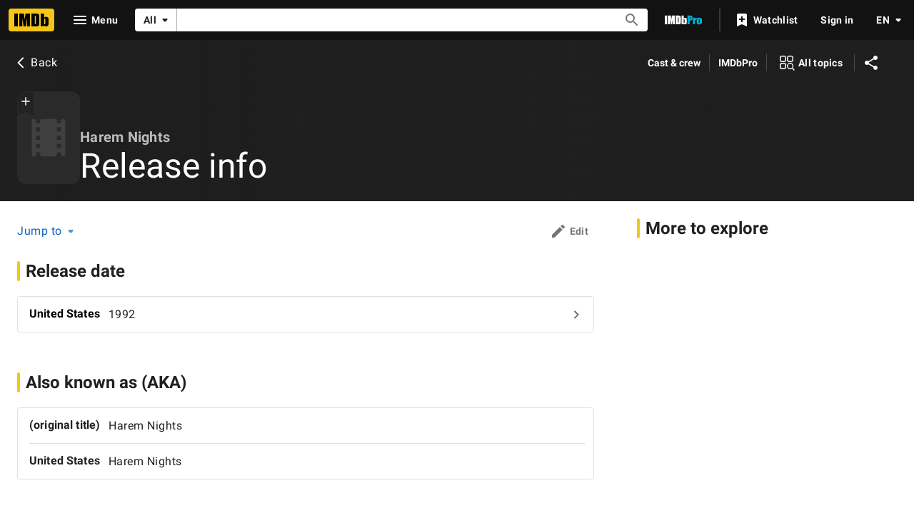

--- FILE ---
content_type: text/html; charset=utf-8
request_url: https://m.imdb.com/title/tt0473959/releaseinfo/?ref_=tt_dt_rdat
body_size: 176275
content:
<!DOCTYPE html><html lang="en-US" xmlns:og="http://opengraphprotocol.org/schema/" xmlns:fb="http://www.facebook.com/2008/fbml"><head><meta charSet="utf-8"/><meta name="viewport" content="width=device-width"/><script>if(typeof uet === 'function'){ uet('bb', 'LoadTitle', {wb: 1}); }</script><script>window.addEventListener('load', (event) => {
        if (typeof window.csa !== 'undefined' && typeof window.csa === 'function') {
            var csaLatencyPlugin = window.csa('Content', {
                element: {
                    slotId: 'LoadTitle',
                    type: 'service-call'
                }
            });
            csaLatencyPlugin('mark', 'clickToBodyBegin', 1769420891657);
        }
    })</script><title>Harem Nights (Video 1992) - Release info - IMDb</title><meta name="description" content="Harem Nights (Video 1992) - Movies, TV, Celebs, and more..." data-id="main"/><meta name="keywords" content="Reviews, Showtimes, DVDs, Photos, Message Boards, User Ratings, Synopsis, Trailers, Credits"/><meta name="google-site-verification" content="0cadf7898134e79b"/><meta name="msvalidate.01" content="C1DACEF2769068C0B0D2687C9E5105FA"/><meta name="robots" content="max-image-preview:large"/><meta property="og:url" content="https://www.imdb.com/title/tt0473959/releaseinfo/"/><meta property="og:site_name" content="IMDb"/><meta property="og:title" content="Harem Nights (Video 1992) - Release info - IMDb"/><meta property="og:description" content="Harem Nights (Video 1992) - Movies, TV, Celebs, and more..."/><meta property="og:type" content="video.other"/><meta property="og:image" content="https://m.media-amazon.com/images/G/01/imdb/images/social/imdb_logo.png"/><meta property="og:image:height" content="1000"/><meta property="og:image:width" content="1000"/><meta content="en_US" property="og:locale"/><meta content="es_ES" property="og:locale:alternate"/><meta content="es_MX" property="og:locale:alternate"/><meta content="fr_FR" property="og:locale:alternate"/><meta content="fr_CA" property="og:locale:alternate"/><meta content="it_IT" property="og:locale:alternate"/><meta content="pt_BR" property="og:locale:alternate"/><meta content="hi_IN" property="og:locale:alternate"/><meta content="de_DE" property="og:locale:alternate"/><meta property="twitter:site" content="@IMDb"/><meta property="twitter:title" content="Harem Nights (Video 1992) - Release info - IMDb"/><meta property="twitter:description" content="Harem Nights (Video 1992) - Movies, TV, Celebs, and more..."/><meta property="twitter:card" content="summary_large_image"/><meta property="twitter:image" content="https://m.media-amazon.com/images/G/01/imdb/images/social/imdb_logo.png"/><meta property="twitter:image:alt" content="Harem Nights (Video 1992) - Movies, TV, Celebs, and more..."/><link rel="canonical" href="https://www.imdb.com/title/tt0473959/releaseinfo/"/><link rel="alternate" href="https://www.imdb.com/title/tt0473959/releaseinfo/" hrefLang="x-default"/><link rel="alternate" href="https://www.imdb.com/title/tt0473959/releaseinfo/" hrefLang="en"/><link rel="alternate" href="https://www.imdb.com/de/title/tt0473959/releaseinfo/" hrefLang="de"/><link rel="alternate" href="https://www.imdb.com/es/title/tt0473959/releaseinfo/" hrefLang="es"/><link rel="alternate" href="https://www.imdb.com/es-es/title/tt0473959/releaseinfo/" hrefLang="es-es"/><link rel="alternate" href="https://www.imdb.com/fr/title/tt0473959/releaseinfo/" hrefLang="fr"/><link rel="alternate" href="https://www.imdb.com/fr-ca/title/tt0473959/releaseinfo/" hrefLang="fr-ca"/><link rel="alternate" href="https://www.imdb.com/hi/title/tt0473959/releaseinfo/" hrefLang="hi"/><link rel="alternate" href="https://www.imdb.com/it/title/tt0473959/releaseinfo/" hrefLang="it"/><link rel="alternate" href="https://www.imdb.com/pt/title/tt0473959/releaseinfo/" hrefLang="pt"/><meta property="imdb:pageType" content="title"/><meta property="imdb:subPageType" content="releaseinfo"/><meta property="imdb:pageConst" content="tt0473959"/><script>if(typeof uet === 'function'){ uet('be', 'LoadTitle', {wb: 1}); }</script><script>window.addEventListener('load', (event) => {
        if (typeof window.csa !== 'undefined' && typeof window.csa === 'function') {
            var csaLatencyPlugin = window.csa('Content', {
                element: {
                    slotId: 'LoadTitle',
                    type: 'service-call'
                }
            });
            csaLatencyPlugin('mark', 'clickToBodyEnd', 1769420891657);
        }
    })</script><script>if(typeof uex === 'function'){ uex('ld', 'LoadTitle', {wb: 1}); }</script><script>window.addEventListener('load', (event) => {
        if (typeof window.csa !== 'undefined' && typeof window.csa === 'function') {
            var csaLatencyPlugin = window.csa('Content', {
                element: {
                    slotId: 'LoadTitle',
                    type: 'service-call'
                }
            });
            csaLatencyPlugin('mark', 'clickToLoaded', 1769420891657);
        }
    })</script><meta name="next-head-count" content="51"/><script></script><script>if(typeof uet === 'function'){ uet('bb', 'LoadAds', {wb: 1}); }</script><script>window.addEventListener('load', (event) => {
        if (typeof window.csa !== 'undefined' && typeof window.csa === 'function') {
            var csaLatencyPlugin = window.csa('Content', {
                element: {
                    slotId: 'LoadAds',
                    type: 'service-call'
                }
            });
            csaLatencyPlugin('mark', 'clickToBodyBegin', 1769420891687);
        }
    })</script><script type="text/javascript">var IMDbTimer={starttime: new Date().getTime()};</script><script src="https://m.media-amazon.com/images/S/sash/bT7tmt$mN0yWPkq.js"></script><script id="ads_doWithAds">
doWithAds = function(inside, failureMessage){
if ('consoleLog' in window &&
'generic' in window &&
'ad_utils' in window &&
'custom' in window &&
'monitoring' in generic &&
'document_is_ready' in generic) {
try{
inside.call(this);
}catch(e) {
if ( window.ueLogError ) {
if(typeof failureMessage !== 'undefined'){
e.message = failureMessage;
}
e.attribution = "Advertising";
e.logLevel = "ERROR";
ueLogError(e);
}
if( (document.location.hash.match('debug=1')) &&
(typeof failureMessage !== 'undefined') ){
console.error(failureMessage);
}
}
} else {
if( (document.location.hash.match('debug=1')) &&
(typeof failureMessage !== 'undefined') ){
console.error(failureMessage);
}
}
};
</script><script id="safeframe" src="https://m.media-amazon.com/images/S/sash/KkOiAFfVRhSzLZv.js"></script><script id="crem_library" src="https://m.media-amazon.com/images/I/11QhRZqmoxL.js"></script><script id="ads_safeframe_setup">
doWithAds(function(){
if (typeof MAsf != 'undefined' && typeof MAsf.registerCustomMessageListener === 'function'
&& window.ad_utils && window.ad_utils.set_partner) {
MAsf.registerCustomMessageListener('setPartner', window.ad_utils.set_partner);
MAsf.registerCustomMessageListener('sendMetrics', window.generic.monitoring.update_sf_slot_metrics);
}
},"ads js missing, skipping safeframe setup.");
</script><script async="" src="https://www.googletagservices.com/tag/js/gpt.js"></script><script>
var googletag = googletag || {};
googletag.cmd = googletag.cmd || [];
googletag.cmd.push(function() {
googletag.pubads().disableInitialLoad();
googletag.pubads().enableSingleRequest();
googletag.pubads().setPrivacySettings({
'restrictDataProcessing': false
});
googletag.enableServices();
});
</script><script type="text/javascript">
!function(a9,a,p,s,t,A,g){if(a[a9])return;function q(c,r){a[a9]._Q.push([c,r])}a[a9]={init:function(){q("i",arguments)},fetchBids:function(){q("f",arguments)},setDisplayBids:function(){},targetingKeys:function(){return[]},_Q:[]};A=p.createElement(s);A.async=!0;A.src=t;g=p.getElementsByTagName(s)[0];g.parentNode.insertBefore(A,g)}("apstag",window,document,"script","//c.amazon-adsystem.com/aax2/apstag.js");
// initialize apstag and have apstag set bids on the googletag slots when they are returned to the page
apstag.init({
pubID: '0528db53-6f62-46a6-9cca-c1cab6fedb53',
adServer: 'googletag',
bidTimeout: 2e3,
params: {
us_privacy: '1YNN'
},
useSafeFrames: true
});
</script><script>
doWithAds(function() {
if (ad_utils && typeof CREM != 'undefined') {
ad_utils.CREM = CREM;
}
});
</script><link rel="stylesheet" href="https://m.media-amazon.com/images/S/sash/6WQdCE8Mjrz1328.css"/><script>if(typeof uet === 'function'){ uet('be', 'LoadAds', {wb: 1}); }</script><script>window.addEventListener('load', (event) => {
        if (typeof window.csa !== 'undefined' && typeof window.csa === 'function') {
            var csaLatencyPlugin = window.csa('Content', {
                element: {
                    slotId: 'LoadAds',
                    type: 'service-call'
                }
            });
            csaLatencyPlugin('mark', 'clickToBodyEnd', 1769420891687);
        }
    })</script><script>if(typeof uex === 'function'){ uex('ld', 'LoadAds', {wb: 1}); }</script><script>window.addEventListener('load', (event) => {
        if (typeof window.csa !== 'undefined' && typeof window.csa === 'function') {
            var csaLatencyPlugin = window.csa('Content', {
                element: {
                    slotId: 'LoadAds',
                    type: 'service-call'
                }
            });
            csaLatencyPlugin('mark', 'clickToLoaded', 1769420891687);
        }
    })</script><script>if(typeof uet === 'function'){ uet('bb', 'LoadStyledComponents', {wb: 1}); }</script><script>window.addEventListener('load', (event) => {
        if (typeof window.csa !== 'undefined' && typeof window.csa === 'function') {
            var csaLatencyPlugin = window.csa('Content', {
                element: {
                    slotId: 'LoadStyledComponents',
                    type: 'service-call'
                }
            });
            csaLatencyPlugin('mark', 'clickToBodyBegin', 1769420891687);
        }
    })</script><style data-styled="" data-styled-version="6.1.0">.hZXevt{margin:0 1rem;margin:0 var(--ipt-pageMargin, 1rem);}/*!sc*/
data-styled.g12[id="sc-314065ad-0"]{content:"hZXevt,"}/*!sc*/
.jeHtXp{display:-webkit-box;display:-webkit-flex;display:-ms-flexbox;display:flex;margin:1.5rem var(--ipt-pageMargin, 1rem) 1rem var(--ipt-pageMargin, 1rem);}/*!sc*/
data-styled.g15[id="sc-c587bb5e-0"]{content:"jeHtXp,"}/*!sc*/
@media screen and (min-width: 1280px){.ctGMCq.only-button{width:24.75rem;}}/*!sc*/
@media screen and (min-width: 1024px) and (max-width: 1279px){.ctGMCq.only-button{width:20rem;}}/*!sc*/
@media screen and (max-width: 1024px){.ctGMCq.only-button{width:18.25rem;}}/*!sc*/
@media screen and (max-width: 479px){.ctGMCq.only-button{width:100%;}}/*!sc*/
@media screen and (min-width: 1280px){.ctGMCq.first-button{margin-right:var(--ipt-pageMargin, 1rem);}}/*!sc*/
@media screen and (min-width: 1024px) and (max-width: 1279px){.ctGMCq.first-button{margin-right:1rem;}}/*!sc*/
@media screen and (max-width: 1024px){.ctGMCq.first-button{margin-right:.75rem;}}/*!sc*/
data-styled.g16[id="sc-c587bb5e-1"]{content:"ctGMCq,"}/*!sc*/
.dpqSVQ{display:none;}/*!sc*/
@media screen and (min-width: 1024px){.dpqSVQ{display:block;}}/*!sc*/
data-styled.g156[id="sc-c886e3b7-1"]{content:"dpqSVQ,"}/*!sc*/
.eFdbIO{-webkit-align-items:center;-webkit-box-align:center;-ms-flex-align:center;align-items:center;-webkit-box-pack:center;-ms-flex-pack:center;-webkit-justify-content:center;justify-content:center;}/*!sc*/
@media screen and (min-width: 1024px) and (max-width: 1279px){.eFdbIO{padding-left:.5rem;}}/*!sc*/
@media screen and (min-width: 1280px){.eFdbIO{padding-left:.75rem;}}/*!sc*/
@media screen and (max-width: 1024px){.eFdbIO{padding-top:var(--ipc-pageSection-bottomMargin);}}/*!sc*/
data-styled.g192[id="sc-3de53789-0"]{content:"eFdbIO,"}/*!sc*/
.etbgDX{color:rgba(255,255,255,0.7);color:var(--ipt-on-baseAlt-textSecondary-color, rgba(255,255,255,0.7));margin-left:-0.3rem;}/*!sc*/
data-styled.g194[id="sc-db610c50-0"]{content:"etbgDX,"}/*!sc*/
.jFxqkr .all-topics-prompt__panel{padding:0;max-width:calc(700px - 2rem);}/*!sc*/
data-styled.g195[id="sc-c5d8cfad-0"]{content:"jFxqkr,"}/*!sc*/
.hmHnJm{width:40px;-webkit-align-self:center;-ms-flex-item-align:center;-ms-grid-row-align:center;align-self:center;}/*!sc*/
.hmHnJm .st0{fill-rule:evenodd;-webkit-clip-rule:evenodd;clip-rule:evenodd;fill:#fff;}/*!sc*/
.hmHnJm .st1{fill-rule:evenodd;-webkit-clip-rule:evenodd;clip-rule:evenodd;fill:#06f;}/*!sc*/
.hmHnJm .st2{fill:#fff;}/*!sc*/
.hmHnJm .st3{fill:#06f;}/*!sc*/
data-styled.g251[id="sc-995b0918-0"]{content:"hmHnJm,"}/*!sc*/
.gLtity{-webkit-order:8;-ms-flex-order:8;order:8;margin-right:0.5rem;max-width:-webkit-fit-content;max-width:-moz-fit-content;max-width:fit-content;}/*!sc*/
@media screen and (min-width: 600px){.gLtity{-webkit-flex-shrink:0;-ms-flex-negative:0;flex-shrink:0;margin-left:0.5rem;}}/*!sc*/
@media screen and (min-width: 1024px){.gLtity{-webkit-order:9;-ms-flex-order:9;order:9;display:none;}}/*!sc*/
data-styled.g291[id="sc-32d563ce-0"]{content:"gLtity,"}/*!sc*/
.gAGosK.gAGosK.selected{color:rgb(255,255,255);color:var(--ipt-on-baseAlt-color, rgb(255,255,255));font-weight:bold;pointer-events:none;}/*!sc*/
.gAGosK.gAGosK.disabled{color:rgba(255,255,255,0.5);color:var(--ipt-on-baseAlt-textDisabled-color, rgba(255,255,255,0.5));}/*!sc*/
.gAGosK.gAGosK span{opacity:1;}/*!sc*/
.gAGosK .language-menu-item-span{padding-right:0.5rem;}/*!sc*/
.gAGosK .language-menu-item-icon{height:1.5rem;width:1.5rem;}/*!sc*/
.gAGosK .selected-language-icon{color:rgb(245,197,24);color:var(--ipt-accent1-color, rgb(245,197,24));}/*!sc*/
data-styled.g297[id="sc-881dbf01-0"]{content:"gAGosK,"}/*!sc*/
.ePDsTo{font-family:'Roboto','Helvetica','Arial',sans-serif;font-family:var(--ipt-font-family);font-size:.75rem;font-size:var(--ipt-type-overline-size, .75rem);font-weight:600;font-weight:var(--ipt-type-overline-weight, 600);-moz-osx-font-smoothing:grayscale;-webkit-font-smoothing:antialiased;letter-spacing:.16667em;letter-spacing:var(--ipt-type-overline-letterSpacing, .16667em);line-height:1rem;line-height:var(--ipt-type-overline-lineHeight, 1rem);text-transform:uppercase;text-transform:var(--ipt-type-overline-textTransform, uppercase);}/*!sc*/
data-styled.g300[id="sc-a5fabed4-0"]{content:"ePDsTo,"}/*!sc*/
.RmQiz svg{opacity:0.5;-webkit-transition:opacity 0.2s;transition:opacity 0.2s;}/*!sc*/
.RmQiz:hover svg{opacity:1;}/*!sc*/
@media screen and (max-width: 479px){.RmQiz.nav-link--hideXS{display:none;}}/*!sc*/
@media screen and (min-width: 480px) and (max-width: 599px){.RmQiz.nav-link--hideS{display:none;}}/*!sc*/
@media screen and (min-width: 600px) and (max-width: 1023px){.RmQiz.nav-link--hideM{display:none;}}/*!sc*/
@media screen and (min-width: 1024px) and (max-width: 1279px){.RmQiz.nav-link--hideL{display:none;}}/*!sc*/
@media screen and (min-width: 1280px){.RmQiz.nav-link--hideXL{display:none;}}/*!sc*/
data-styled.g301[id="sc-5785db00-0"]{content:"RmQiz,"}/*!sc*/
.cBLpOw .navlinkcat__item{font-family:'Roboto','Helvetica','Arial',sans-serif;font-family:var(--ipt-font-family);font-size:1rem;font-size:var(--ipt-type-body-size, 1rem);font-weight:400;font-weight:var(--ipt-type-body-weight, 400);letter-spacing:.03125em;letter-spacing:var(--ipt-type-body-letterSpacing, .03125em);line-height:1.5rem;line-height:var(--ipt-type-body-lineHeight, 1.5rem);text-transform:none;text-transform:var(--ipt-type-body-textTransform, none);cursor:pointer;-webkit-align-items:center;-webkit-box-align:center;-ms-flex-align:center;align-items:center;border-top:1px solid transparent;display:-webkit-box;display:-webkit-flex;display:-ms-flexbox;display:flex;-webkit-box-pack:justify;-webkit-justify-content:space-between;justify-content:space-between;margin:0;padding:.5rem 1rem;-webkit-transition:color 0.1s ease-in,border-color 0.1s ease-in,opacity 0.12s ease-in;transition:color 0.1s ease-in,border-color 0.1s ease-in,opacity 0.12s ease-in;-webkit-user-select:none;-moz-user-select:none;-ms-user-select:none;user-select:none;}/*!sc*/
.cBLpOw .navlinkcat__item:hover{background:rgba( rgb(255,255,255),0.08 );background:rgba( var(--ipt-on-baseAlt-color, rgb(255,255,255)),var(--ipt-baseAlt-hover-opacity, 0.08) );}/*!sc*/
.cBLpOw .navlinkcat__item:focus{outline:var(--ipt-focus-outline-on-baseAlt);outline-offset:1px;}/*!sc*/
.cBLpOw .navlinkcat__itemIcon{-webkit-align-self:flex-start;-ms-flex-item-align:start;align-self:flex-start;padding-right:0.75rem;}/*!sc*/
.cBLpOw .navlinkcat__itemTitle{-webkit-box-flex:1;-webkit-flex-grow:1;-ms-flex-positive:1;flex-grow:1;overflow:initial;overflow-wrap:break-word;padding-right:0.75rem;text-overflow:unset;white-space:break-spaces;}/*!sc*/
@media screen and (min-width: 1024px){.cBLpOw .navlinkcat__itemTitle{font-family:'Roboto','Helvetica','Arial',sans-serif;font-family:var(--ipt-font-family);font-size:1.5rem;font-size:var(--ipt-type-headline5-size, 1.5rem);font-weight:600;font-weight:var(--ipt-type-headline5-weight, 600);-moz-osx-font-smoothing:grayscale;-webkit-font-smoothing:antialiased;letter-spacing:normal;letter-spacing:var(--ipt-type-headline5-letterSpacing, normal);line-height:1.5rem;line-height:var(--ipt-type-headline5-lineHeight, 1.5rem);text-transform:none;text-transform:var(--ipt-type-headline5-textTransform, none);}}/*!sc*/
.cBLpOw .navlinkcat__itemChevron{-webkit-transform:rotate(90deg);-moz-transform:rotate(90deg);-ms-transform:rotate(90deg);transform:rotate(90deg);}/*!sc*/
.cBLpOw .navlinkcat__itemIcon,.cBLpOw .navlinkcat__itemChevron{opacity:0.5;-webkit-transition:all 0.2s;transition:all 0.2s;}/*!sc*/
.cBLpOw .navlinkcat__item:focus .navlinkcat__itemChevron,.cBLpOw .navlinkcat__item:hover .navlinkcat__itemChevron,.cBLpOw .navlinkcat__item:focus .navlinkcat__itemIcon,.cBLpOw .navlinkcat__item:hover .navlinkcat__itemIcon{opacity:1;}/*!sc*/
.cBLpOw .navlinkcat__listContainer{height:0;visibility:hidden;overflow:hidden;border-bottom:1px solid transparent;-webkit-transition:border-color 0.1s ease-in,height 0.2s;transition:border-color 0.1s ease-in,height 0.2s;}/*!sc*/
.cBLpOw .navlinkcat__state:checked~.navlinkcat__targetWrapper .navlinkcat__item{border-color:rgba(255,255,255,0.2);border-color:var(--ipt-baseAlt-border-color, rgba(255,255,255,0.2));}/*!sc*/
.cBLpOw .navlinkcat__state:checked~.navlinkcat__targetWrapper .navlinkcat__item .navlinkcat__itemIcon,.cBLpOw .navlinkcat__state:checked~.navlinkcat__targetWrapper .navlinkcat__item .navlinkcat__itemTitle{color:rgb(245,197,24);color:var(--ipt-on-baseAlt-accent1-color, rgb(245,197,24));}/*!sc*/
.cBLpOw .navlinkcat__state:checked~.navlinkcat__targetWrapper .navlinkcat__listContainer{border-color:rgba(255,255,255,0.2);border-color:var(--ipt-baseAlt-border-color, rgba(255,255,255,0.2));height:auto;visibility:inherit;}/*!sc*/
.cBLpOw .navlinkcat__state:checked~span .navlinkcat__item .navlinkcat__itemIcon{opacity:1;}/*!sc*/
.cBLpOw .navlinkcat__state:checked~span .navlinkcat__item .navlinkcat__itemChevron{-webkit-transform:rotate(-90deg);-moz-transform:rotate(-90deg);-ms-transform:rotate(-90deg);transform:rotate(-90deg);}/*!sc*/
.cBLpOw .navlinkcat__state:checked~span .navlinkcat__listContainer{display:block;}/*!sc*/
.cBLpOw:nth-of-type(1) .navlinkcat__item{border-top:none;}/*!sc*/
@media screen and (min-width: 1024px){.cBLpOw.noMarginItem .navlinkcat__item{margin-top:0;}}/*!sc*/
@media screen and (min-width: 1024px){.cBLpOw.marginTop{margin-top:5rem;}}/*!sc*/
.cBLpOw .nav-link{height:auto;padding-top:.5rem;padding-bottom:.5rem;}/*!sc*/
.cBLpOw .nav-link >*{white-space:initial;overflow-wrap:break-word;line-height:normal;}/*!sc*/
@media screen and (min-width: 1024px){.cBLpOw{-webkit-flex-basis:33%;-ms-flex-preferred-size:33%;flex-basis:33%;}.cBLpOw .navlinkcat__item{border:none;margin-top:1.5rem;padding-top:.5rem;padding-bottom:.5rem;pointer-events:none;}.cBLpOw .navlinkcat__state:checked~.navlinkcat__targetWrapper .navlinkcat__item .navlinkcat__itemTitle{color:inherit;}.cBLpOw .navlinkcat__listContainer{visibility:inherit;height:auto!important;border:0;}.cBLpOw .navlinkcat__itemChevron{display:none;}.cBLpOw .navlinkcat__itemIcon{color:rgb(245,197,24);color:var(--ipt-on-baseAlt-accent1-color, rgb(245,197,24));opacity:1;}.cBLpOw .nav-link:hover{background:none;-webkit-text-decoration:underline;text-decoration:underline;}}/*!sc*/
@media screen and (max-width: 479px){.cBLpOw.navlinkcat--hideXS{display:none;}}/*!sc*/
@media screen and (min-width: 480px) and (max-width: 599px){.cBLpOw.navlinkcat--hideS{display:none;}}/*!sc*/
@media screen and (min-width: 600px) and (max-width: 1023px){.cBLpOw.navlinkcat--hideM{display:none;}}/*!sc*/
@media screen and (min-width: 1024px) and (max-width: 1279px){.cBLpOw.navlinkcat--hideL{display:none;}}/*!sc*/
@media screen and (min-width: 1280px){.cBLpOw.navlinkcat--hideXL{display:none;}}/*!sc*/
data-styled.g302[id="sc-24008ff9-0"]{content:"cBLpOw,"}/*!sc*/
@media screen and (min-width: 1024px){.kKMtIp{-webkit-flex-basis:33%;-ms-flex-preferred-size:33%;flex-basis:33%;}}/*!sc*/
data-styled.g303[id="sc-5b8cde8d-0"]{content:"kKMtIp,"}/*!sc*/
@media screen and (min-width: 1024px){.gPSSIe{-webkit-flex-basis:33%;-ms-flex-preferred-size:33%;flex-basis:33%;max-width:100%;}}/*!sc*/
data-styled.g304[id="sc-5b8cde8d-1"]{content:"gPSSIe,"}/*!sc*/
@media screen and (min-width: 1024px){.evQpmB{max-width:100%;}}/*!sc*/
data-styled.g305[id="sc-5b8cde8d-2"]{content:"evQpmB,"}/*!sc*/
.fyZBWo{position:relative;}/*!sc*/
.fyZBWo.navbar__flyout__text-button-after-mobile,.fyZBWo .navbar__flyout__text-button-after-mobile{display:none;}/*!sc*/
.fyZBWo .navbar__flyout__text-button-after-mobile>div{display:-webkit-box;display:-webkit-flex;display:-ms-flexbox;display:flex;-webkit-align-items:center;-webkit-box-align:center;-ms-flex-align:center;align-items:center;}/*!sc*/
.fyZBWo .navbar__flyout--menu{top:100%;position:absolute;margin-top:0.25rem;}/*!sc*/
.fyZBWo.fyZBWo.navbar__flyout--positionLeft .navbar__flyout--menu{left:0;right:auto;}/*!sc*/
@media screen and (min-width: 600px){.fyZBWo.navbar__flyout--breakpoint-m .navbar__flyout__icon-on-mobile{display:none;}.fyZBWo.navbar__flyout--breakpoint-m .navbar__flyout__text-button-after-mobile{display:-webkit-inline-box;display:-webkit-inline-flex;display:-ms-inline-flexbox;display:inline-flex;}}/*!sc*/
@media screen and (min-width: 1024px){.fyZBWo.navbar__flyout--breakpoint-l .navbar__flyout__icon-on-mobile{display:none;}.fyZBWo.navbar__flyout--breakpoint-l .navbar__flyout__text-button-after-mobile{display:-webkit-inline-box;display:-webkit-inline-flex;display:-ms-inline-flexbox;display:inline-flex;}}/*!sc*/
@media screen and (min-width: 1280px){.fyZBWo.navbar__flyout--breakpoint-xl .navbar__flyout__icon-on-mobile{display:none;}.fyZBWo.navbar__flyout--breakpoint-xl .navbar__flyout__text-button-after-mobile{display:-webkit-inline-box;display:-webkit-inline-flex;display:-ms-inline-flexbox;display:inline-flex;}}/*!sc*/
.fyZBWo .navbar__flyout__text-button-post-icon{-webkit-transition:-webkit-transform 0.2s;transition:transform 0.2s;-webkit-transform:rotateX(0);-moz-transform:rotateX(0);-ms-transform:rotateX(0);transform:rotateX(0);}/*!sc*/
.fyZBWo.navbar__flyout--isVisible .navbar__flyout__text-button-post-icon{-webkit-transform:rotateX(180deg);-moz-transform:rotateX(180deg);-ms-transform:rotateX(180deg);transform:rotateX(180deg);}/*!sc*/
data-styled.g306[id="sc-1bf6e1d3-0"]{content:"fyZBWo,"}/*!sc*/
.ekjSlF{-webkit-flex-shrink:0;-ms-flex-negative:0;flex-shrink:0;-webkit-align-items:center;-webkit-box-align:center;-ms-flex-align:center;align-items:center;-webkit-box-pack:center;-ms-flex-pack:center;-webkit-justify-content:center;justify-content:center;-webkit-user-select:none;-moz-user-select:none;-ms-user-select:none;user-select:none;margin-left:0.25rem;margin-right:auto;-webkit-order:1;-ms-flex-order:1;order:1;position:relative;}/*!sc*/
@media screen and (min-width: 1024px){.ekjSlF{margin-left:auto;margin-right:0.5rem;-webkit-order:0;-ms-flex-order:0;order:0;padding-left:0;}}/*!sc*/
@media (hover: hover) and (pointer: fine){.ekjSlF:focus{outline:1px dashed currentcolor;}.ekjSlF:focus:active{outline:0;}.ekjSlF::before,.ekjSlF::after{border-radius:10%;inset:0;content:'';height:100%;margin:auto;opacity:0;position:absolute;-webkit-transition:opacity 0.2s cubic-bezier(1,1,1,1);transition:opacity 0.2s cubic-bezier(1,1,1,1);width:100%;background:rgb(0,0,0);background:var(--ipt-on-accent1-color, rgb(0,0,0));}.ekjSlF:hover::before{opacity:0.08;opacity:var(--ipt-base-hover-opacity, 0.08);}.ekjSlF:active::after{opacity:0.16;opacity:var(--ipt-base-pressed-opacity, 0.16);}}/*!sc*/
.ekjSlF.imdb-header__logo-link--large{display:-webkit-box;display:-webkit-flex;display:-ms-flexbox;display:flex;}/*!sc*/
@media screen and (max-width: 1024px){.ekjSlF.imdb-header__logo-link--large{display:none;}}/*!sc*/
.ekjSlF.imdb-header__logo-link--small{display:none;}/*!sc*/
@media screen and (max-width: 1024px){.ekjSlF.imdb-header__logo-link--small{display:-webkit-box;display:-webkit-flex;display:-ms-flexbox;display:flex;}}/*!sc*/
data-styled.g307[id="sc-3f7a066b-0"]{content:"ekjSlF,"}/*!sc*/
.gBfNkL{-webkit-order:4;-ms-flex-order:4;order:4;}/*!sc*/
@media screen and (min-width: 1024px){.gBfNkL{-webkit-order:4;-ms-flex-order:4;order:4;}}/*!sc*/
.gBfNkL .navbar__imdbpro-menu-toggle__name{display:-webkit-box;display:-webkit-flex;display:-ms-flexbox;display:flex;}/*!sc*/
.gBfNkL .navbar__imdbpro-content .navbar__flyout--menu{padding:0;}/*!sc*/
.gBfNkL .navbar__imdbpro-imdb-pro-ad{background-repeat:no-repeat;color:white;width:590px;height:240px;overflow:hidden;border-radius:8px;left:initial;}/*!sc*/
.gBfNkL .navbar__imdbpro-imdb-pro-ad .imdb-pro-new__button{min-height:auto;height:28px;font-size:13px;font-weight:normal;}/*!sc*/
.gBfNkL .imdb-pro-new__button-weblab_align{margin:180px 0 25px 159px;}/*!sc*/
.gBfNkL .imdb-pro-new__button-default_vertical_align{margin:187px 0 25px 159px;}/*!sc*/
.gBfNkL .navbar__imdbpro-imdb-pro-ad .imdb-pro-new__button:hover{background-color:#f7dd95;}/*!sc*/
data-styled.g308[id="sc-62c1b8b7-0"]{content:"gBfNkL,"}/*!sc*/
.fClFUt{position:relative;-webkit-order:5;-ms-flex-order:5;order:5;display:none;}/*!sc*/
@media screen and (min-width: 1024px){.fClFUt{-webkit-order:6;-ms-flex-order:6;order:6;display:-webkit-inline-box;display:-webkit-inline-flex;display:-ms-inline-flexbox;display:inline-flex;}}/*!sc*/
.fClFUt .imdb-header__watchlist-button-count{background:rgb(245,197,24);background:var(--ipt-on-base-accent1-color, rgb(245,197,24));color:rgb(0,0,0);color:var(--ipt-on-accent1-color, rgb(0,0,0));font-family:'Roboto','Helvetica','Arial',sans-serif;font-family:var(--ipt-font-family);font-size:.75rem;font-size:var(--ipt-type-copyright-size, .75rem);font-weight:400;font-weight:var(--ipt-type-copyright-weight, 400);letter-spacing:.03333em;letter-spacing:var(--ipt-type-copyright-letterSpacing, .03333em);line-height:1rem;line-height:var(--ipt-type-copyright-lineHeight, 1rem);text-transform:none;text-transform:var(--ipt-type-copyright-textTransform, none);margin-left:0.5rem;padding:0 0.4rem;border-radius:10px;text-align:center;}/*!sc*/
data-styled.g309[id="sc-196567ac-0"]{content:"fClFUt,"}/*!sc*/
@media screen and (min-width: 480px){.bvVkvj{display:-webkit-inline-box;display:-webkit-inline-flex;display:-ms-inline-flexbox;display:inline-flex;}}/*!sc*/
@media screen and (max-width: 600px){.bvVkvj{display:none;}}/*!sc*/
data-styled.g310[id="sc-eea320ca-0"]{content:"bvVkvj,"}/*!sc*/
@media screen and (min-width: 480px){.lbMEMu{display:none;}}/*!sc*/
@media screen and (max-width: 600px){.lbMEMu{display:-webkit-inline-box;display:-webkit-inline-flex;display:-ms-inline-flexbox;display:inline-flex;}}/*!sc*/
data-styled.g311[id="sc-eea320ca-1"]{content:"lbMEMu,"}/*!sc*/
.jwjxXp{background:rgb(31,31,31);background:var(--ipt-baseAlt-shade1-bg, rgb(31,31,31));width:100%;left:0;right:0;top:100%;position:absolute;}/*!sc*/
@media screen and (min-width: 600px){.jwjxXp{border-radius:4px;border-radius:var(--ipt-cornerRadius, 4px);top:calc(100% + 0.25rem);}}/*!sc*/
.jwjxXp ul{margin:0;padding:0;list-style:none;}/*!sc*/
.jwjxXp ul li{display:inline;}/*!sc*/
.jwjxXp .anim-enter{opacity:0;}/*!sc*/
.jwjxXp .anim-enter-active{opacity:1;-webkit-transition:opacity 200ms;transition:opacity 200ms;}/*!sc*/
.jwjxXp .anim-exit{opacity:1;}/*!sc*/
.jwjxXp .anim-exit-active{opacity:0;-webkit-transition:opacity 200ms;transition:opacity 200ms;}/*!sc*/
data-styled.g312[id="sc-ea844a6f-0"]{content:"jwjxXp,"}/*!sc*/
.fNenhu.fNenhu h3{padding-left:0;}/*!sc*/
.fNenhu.fNenhu h3 ::before{display:none;}/*!sc*/
data-styled.g320[id="sc-78650b9f-0"]{content:"fNenhu,"}/*!sc*/
.juzrps{display:-webkit-box;display:-webkit-flex;display:-ms-flexbox;display:flex;-webkit-box-pack:justify;-webkit-justify-content:space-between;justify-content:space-between;padding:1rem;padding:var(--ipt-pageMargin, 1rem);}/*!sc*/
data-styled.g321[id="sc-172983b9-0"]{content:"juzrps,"}/*!sc*/
*,*::before,*::after{box-sizing:border-box;}/*!sc*/
html{scroll-behavior:smooth;background:rgb(0 0 0);background:rgb(0,0,0);}/*!sc*/
h1,h2,h3,h4,h5,h6{margin:0;font-family:'Roboto','Helvetica','Arial',sans-serif;font-family:var(--ipt-font-family);font-size:1rem;font-size:var(--ipt-type-body-size, 1rem);font-weight:400;font-weight:var(--ipt-type-body-weight, 400);letter-spacing:.03125em;letter-spacing:var(--ipt-type-body-letterSpacing, .03125em);line-height:1.5rem;line-height:var(--ipt-type-body-lineHeight, 1.5rem);text-transform:none;text-transform:var(--ipt-type-body-textTransform, none);}/*!sc*/
ul{list-style:none;padding:0;}/*!sc*/
iframe{border:none;}/*!sc*/
#nprogress{pointer-events:none;display:initial;}/*!sc*/
#nprogress .bar{background:rgb(245,197,24);background:var(--ipt-accent1-bg, rgb(245,197,24));position:fixed;z-index:99999;top:0;left:0;width:100%;height:2px;}/*!sc*/
#nprogress .peg{display:block;position:absolute;right:0;width:100px;height:100%;box-shadow:0 0 10px rgb(245,197,24),0 0 5px rgb(245,197,24);opacity:1.0;-webkit-transform:rotate(3deg) translate(0,-4px);-moz-transform:rotate(3deg) translate(0,-4px);-ms-transform:rotate(3deg) translate(0,-4px);transform:rotate(3deg) translate(0,-4px);}/*!sc*/
data-styled.g338[id="sc-global-hJKwGz1"]{content:"sc-global-hJKwGz1,"}/*!sc*/
@media screen and (min-width: 1024px){.fXyukX.fXyukX{margin-bottom:1.5rem;}}/*!sc*/
data-styled.g418[id="sc-10892d53-0"]{content:"fXyukX,"}/*!sc*/
.hgsZIQ{margin:0 var(--ipt-pageMargin, 1rem);}/*!sc*/
data-styled.g419[id="sc-10892d53-1"]{content:"hgsZIQ,"}/*!sc*/
.dOykdw{color:rgb(0,0,0);z-index:5;}/*!sc*/
.dOykdw:hover,.dOykdw:active,.dOykdw:focus{color:rgb(0,0,0);}/*!sc*/
data-styled.g469[id="sc-3e53ab1c-0"]{content:"dOykdw,"}/*!sc*/
.JHWA-D{display:-webkit-box;display:-webkit-flex;display:-ms-flexbox;display:flex;-webkit-flex-direction:row;-ms-flex-direction:row;flex-direction:row;-webkit-align-items:center;-webkit-box-align:center;-ms-flex-align:center;align-items:center;}/*!sc*/
data-styled.g470[id="sc-3b69581a-0"]{content:"JHWA-D,"}/*!sc*/
.hKmVyS{display:-webkit-box;display:-webkit-flex;display:-ms-flexbox;display:flex;}/*!sc*/
data-styled.g471[id="sc-3b69581a-1"]{content:"hKmVyS,"}/*!sc*/
.hblEUO{background:none;display:none;-ms-grid-columns:1fr 1fr;grid-template-columns:1fr 1fr;-ms-grid-gap:1rem;grid-gap:1rem;padding-bottom:1rem;width:80%;margin:0 auto;}/*!sc*/
@media screen and (min-width: 1024px){.hblEUO{display:-ms-grid;display:grid;}}/*!sc*/
data-styled.g472[id="sc-71347aa5-0"]{content:"hblEUO,"}/*!sc*/
.epdXei{border-color:rgb(31,31,31);border-color:var(--ipt-baseAlt-shade1-color, rgb(31,31,31));border-width:2px;border-style:solid;border-radius:10px;padding-top:1rem;}/*!sc*/
data-styled.g473[id="sc-71347aa5-1"]{content:"epdXei,"}/*!sc*/
.jpthNp{font-family:'Roboto','Helvetica','Arial',sans-serif;font-family:var(--ipt-font-family);font-size:1.25rem;font-size:var(--ipt-type-headline6-size, 1.25rem);font-weight:600;font-weight:var(--ipt-type-headline6-weight, 600);-moz-osx-font-smoothing:grayscale;-webkit-font-smoothing:antialiased;letter-spacing:.0125em;letter-spacing:var(--ipt-type-headline6-letterSpacing, .0125em);line-height:1.5rem;line-height:var(--ipt-type-headline6-lineHeight, 1.5rem);text-transform:none;text-transform:var(--ipt-type-headline6-textTransform, none);text-align:center;}/*!sc*/
data-styled.g474[id="sc-71347aa5-2"]{content:"jpthNp,"}/*!sc*/
.hpfHEg{border-color:rgb(31,31,31);border-color:var(--ipt-baseAlt-shade1-color, rgb(31,31,31));border-width:2px;border-style:solid;border-radius:10px;display:-webkit-box;display:-webkit-flex;display:-ms-flexbox;display:flex;line-height:2rem;}/*!sc*/
data-styled.g475[id="sc-71347aa5-3"]{content:"hpfHEg,"}/*!sc*/
.gloJCT{margin-top:1.5rem;padding-left:1.5rem;text-align:left;}/*!sc*/
data-styled.g476[id="sc-71347aa5-4"]{content:"gloJCT,"}/*!sc*/
.kHButn{color:rgb(255,255,255,0.7);}/*!sc*/
data-styled.g477[id="sc-71347aa5-5"]{content:"kHButn,"}/*!sc*/
.eZZxpB{margin:1rem 1.5rem 1rem auto;}/*!sc*/
data-styled.g478[id="sc-71347aa5-6"]{content:"eZZxpB,"}/*!sc*/
.jVqvQu{border-width:4px;border-style:solid;border-color:rgb(255,255,255);border-color:var(--ipt-on-baseAlt-color, rgb(255,255,255));border-radius:4px;border-radius:var(--ipt-cornerRadius, 4px);vertical-align:middle;}/*!sc*/
data-styled.g479[id="sc-71347aa5-7"]{content:"jVqvQu,"}/*!sc*/
.glbPmq{--ipt-base-rgb:255,255,255;--ipt-base-bg:rgb(255,255,255);--ipt-base-color:rgb(255,255,255);--ipt-base-shade1-rgb:250,250,250;--ipt-base-shade1-bg:rgb(250,250,250);--ipt-base-shade1-color:rgb(250,250,250);--ipt-base-shade2-rgb:240,240,240;--ipt-base-shade2-bg:rgb(240,240,240);--ipt-base-shade2-color:rgb(240,240,240);--ipt-base-shade3-rgb:255,255,255;--ipt-base-shade3-bg:rgb(255,255,255);--ipt-base-shade3-color:rgb(255,255,255);--ipt-on-base-rgb:0,0,0;--ipt-on-base-color:rgb(0,0,0);--ipt-on-base-accent1-rgb:245,197,24;--ipt-on-base-accent1-color:rgb(245,197,24);--ipt-on-base-accent2-rgb:14,99,190;--ipt-on-base-accent2-color:rgb(14,99,190);--ipt-on-base-accent3-rgb:189,36,4;--ipt-on-base-accent3-color:rgb(189,36,4);--ipt-on-base-accent4-rgb:0,138,0;--ipt-on-base-accent4-color:rgb(0,138,0);--ipt-on-base-accent5-rgb:189,82,0;--ipt-on-base-accent5-color:rgb(189,82,0);--ipt-on-base-accent6-rgb:140,58,217;--ipt-on-base-accent6-color:rgb(140,58,217);--ipt-on-base-textPrimary-opacity:0.87;--ipt-on-base-textPrimary-color:rgba(0,0,0,0.87);--ipt-on-base-textSecondary-opacity:0.54;--ipt-on-base-textSecondary-color:rgba(0,0,0,0.54);--ipt-on-base-textHint-opacity:0.38;--ipt-on-base-textHint-color:rgba(0,0,0,0.38);--ipt-on-base-textDisabled-opacity:0.38;--ipt-on-base-textDisabled-color:rgba(0,0,0,0.38);--ipt-on-base-textIcon-opacity:0.5;--ipt-on-base-textIcon-color:rgba(0,0,0,0.5);--ipt-base-border-opacity:0.12;--ipt-base-hover-opacity:0.08;--ipt-base-pressed-opacity:0.16;--ipt-base-border-color:rgba(0,0,0,0.12);--ipt-base-hover-color:rgba(0,0,0,0.08);--ipt-base-pressed-color:rgba(0,0,0,0.16);--ipt-baseAlt-rgb:0,0,0;--ipt-baseAlt-bg:rgb(0,0,0);--ipt-baseAlt-color:rgb(0,0,0);--ipt-baseAlt-shade1-rgb:31,31,31;--ipt-baseAlt-shade1-bg:rgb(31,31,31);--ipt-baseAlt-shade1-color:rgb(31,31,31);--ipt-baseAlt-shade2-rgb:26,26,26;--ipt-baseAlt-shade2-bg:rgb(26,26,26);--ipt-baseAlt-shade2-color:rgb(26,26,26);--ipt-baseAlt-shade3-rgb:18,18,18;--ipt-baseAlt-shade3-bg:rgb(18,18,18);--ipt-baseAlt-shade3-color:rgb(18,18,18);--ipt-on-baseAlt-rgb:255,255,255;--ipt-on-baseAlt-color:rgb(255,255,255);--ipt-on-baseAlt-accent1-rgb:245,197,24;--ipt-on-baseAlt-accent1-color:rgb(245,197,24);--ipt-on-baseAlt-accent2-rgb:87,153,239;--ipt-on-baseAlt-accent2-color:rgb(87,153,239);--ipt-on-baseAlt-accent3-rgb:251,60,60;--ipt-on-baseAlt-accent3-color:rgb(251,60,60);--ipt-on-baseAlt-accent4-rgb:103,173,75;--ipt-on-baseAlt-accent4-color:rgb(103,173,75);--ipt-on-baseAlt-accent5-rgb:255,117,3;--ipt-on-baseAlt-accent5-color:rgb(255,117,3);--ipt-on-baseAlt-accent6-rgb:168,105,226;--ipt-on-baseAlt-accent6-color:rgb(168,105,226);--ipt-on-baseAlt-textPrimary-opacity:1;--ipt-on-baseAlt-textPrimary-color:rgba(255,255,255,1);--ipt-on-baseAlt-textSecondary-opacity:0.7;--ipt-on-baseAlt-textSecondary-color:rgba(255,255,255,0.7);--ipt-on-baseAlt-textHint-opacity:0.5;--ipt-on-baseAlt-textHint-color:rgba(255,255,255,0.5);--ipt-on-baseAlt-textDisabled-opacity:0.5;--ipt-on-baseAlt-textDisabled-color:rgba(255,255,255,0.5);--ipt-on-baseAlt-textIcon-opacity:1;--ipt-on-baseAlt-textIcon-color:rgba(255,255,255,1);--ipt-baseAlt-border-opacity:0.2;--ipt-baseAlt-hover-opacity:0.08;--ipt-baseAlt-pressed-opacity:0.32;--ipt-baseAlt-border-color:rgba(255,255,255,0.2);--ipt-baseAlt-hover-color:rgba(255,255,255,0.08);--ipt-baseAlt-pressed-color:rgba(255,255,255,0.32);--ipt-accent1-rgb:245,197,24;--ipt-accent1-bg:rgb(245,197,24);--ipt-accent1-color:rgb(245,197,24);--ipt-on-accent1-rgb:0,0,0;--ipt-on-accent1-color:rgb(0,0,0);--ipt-accent2-rgb:14,99,190;--ipt-accent2-bg:rgb(14,99,190);--ipt-accent2-color:rgb(14,99,190);--ipt-on-accent2-rgb:255,255,255;--ipt-on-accent2-color:rgb(255,255,255);--ipt-accent3-rgb:189,36,4;--ipt-accent3-bg:rgb(189,36,4);--ipt-accent3-color:rgb(189,36,4);--ipt-on-accent3-rgb:255,255,255;--ipt-on-accent3-color:rgb(255,255,255);--ipt-accent4-rgb:0,114,7;--ipt-accent4-bg:rgb(0,114,7);--ipt-accent4-color:rgb(0,114,7);--ipt-on-accent4-rgb:255,255,255;--ipt-on-accent4-color:rgb(255,255,255);--ipt-accent5-rgb:255,117,3;--ipt-accent5-bg:rgb(255,117,3);--ipt-accent5-color:rgb(255,117,3);--ipt-on-accent5-rgb:255,255,255;--ipt-on-accent5-color:rgb(255,255,255);--ipt-accent6-rgb:152,31,131;--ipt-accent6-bg:rgb(152,31,131);--ipt-accent6-color:rgb(152,31,131);--ipt-on-accent6-rgb:255,255,255;--ipt-on-accent6-color:rgb(255,255,255);--ipc-pageSection-bottomMargin:.75rem;--ipc-pageSection-base-bg:rgb(250,250,250);--ipc-pageSection-base-rgb:250,250,250;--ipc-pageSection-baseAlt-bg:rgb(18,18,18);--ipc-pageSection-baseAlt-rgb:18,18,18;--ipc-listCard-base-bg:rgb(255,255,255);--ipc-listCard-base-rgb:255,255,255;--ipc-listCard-baseAlt-bg:rgb(26,26,26);--ipc-listCard-baseAlt-rgb:26,26,26;--ipc-prompt-base-bg:rgb(250,250,250);--ipc-prompt-base-rgb:250,250,250;--ipc-prompt-baseAlt-bg:rgb(31,31,31);--ipc-prompt-baseAlt-rgb:31,31,31;--ipc-blockQuote-base-bg:var(--ipc-blockQuote-base-bg);--ipc-blockQuote-base-rgb:var(--ipc-blockQuote-base-rgb);--ipc-blockQuote-base-accent1-bg:var(--ipc-blockQuote-base-accent1-bg);--ipc-blockQuote-base-accent1-rgb:var(--ipc-blockQuote-base-accent1-rgb);--ipc-blockQuote-base-accent2-bg:var(--ipc-blockQuote-base-accent2-bg);--ipc-blockQuote-base-accent2-rgb:var(--ipc-blockQuote-base-accent2-rgb);--ipc-blockQuote-base-accent3-bg:var(--ipc-blockQuote-base-accent3-bg);--ipc-blockQuote-base-accent3-rgb:var(--ipc-blockQuote-base-accent3-rgb);--ipc-blockQuote-base-accent4-bg:var(--ipc-blockQuote-base-accent4-bg);--ipc-blockQuote-base-accent4-rgb:var(--ipc-blockQuote-base-accent1-rgb);--ipc-blockQuote-baseAlt-bg:var(--ipc-blockQuote-baseAlt-bg);--ipc-blockQuote-baseAlt-rgb:var(--ipc-blockQuote-baseAlt-rgb);--ipc-blockQuote-baseAlt-accent1-bg:var(--ipc-blockQuote-baseAlt-accent1-bg);--ipc-blockQuote-baseAlt-accent1-rgb:var(--ipc-blockQuote-baseAlt-accent1-rgb);--ipc-blockQuote-baseAlt-accent2-bg:var(--ipc-blockQuote-baseAlt-accent2-bg);--ipc-blockQuote-baseAlt-accent2-rgb:var(--ipc-blockQuote-baseAlt-accent2-rgb);--ipc-blockQuote-baseAlt-accent3-bg:var(--ipc-blockQuote-baseAlt-accent3-bg);--ipc-blockQuote-baseAlt-accent3-rgb:var(--ipc-blockQuote-baseAlt-accent3-rgb);--ipc-blockQuote-baseAlt-accent4-bg:var(--ipc-blockQuote-baseAlt-accent4-bg);--ipc-blockQuote-baseAlt-accent4-rgb:var(--ipc-blockQuote-baseAlt-accent1-rgb);background:rgb(0,0,0);background:var(--ipt-baseAlt-bg, rgb(0,0,0));color:rgb(255,255,255);color:var(--ipt-on-baseAlt-color, rgb(255,255,255));font-family:'Roboto','Helvetica','Arial',sans-serif;font-family:var(--ipt-font-family);font-size:1rem;font-size:var(--ipt-type-body-size, 1rem);font-weight:400;font-weight:var(--ipt-type-body-weight, 400);letter-spacing:.03125em;letter-spacing:var(--ipt-type-body-letterSpacing, .03125em);line-height:1.5rem;line-height:var(--ipt-type-body-lineHeight, 1.5rem);text-transform:none;text-transform:var(--ipt-type-body-textTransform, none);margin-top:1rem;padding:1rem 0;text-align:center;}/*!sc*/
.glbPmq .footer__app{background:rgb(255 255 255 / 10%);background:rgb(255,255,255,0.1);margin-bottom:0.5rem;padding:1rem 0;}/*!sc*/
.glbPmq .footer__socials{margin:16px 0;}/*!sc*/
.glbPmq .footer__logo{min-height:40px;display:-webkit-box;display:-webkit-flex;display:-ms-flexbox;display:flex;-webkit-box-pack:center;-ms-flex-pack:center;-webkit-justify-content:center;justify-content:center;-webkit-align-items:center;-webkit-box-align:center;-ms-flex-align:center;align-items:center;margin:16px;}/*!sc*/
.glbPmq .footer__copyright{color:rgba(255,255,255,0.7);color:var(--ipt-on-baseAlt-textSecondary-color, rgba(255,255,255,0.7));font-family:'Roboto','Helvetica','Arial',sans-serif;font-family:var(--ipt-font-family);font-size:.75rem;font-size:var(--ipt-type-copyright-size, .75rem);font-weight:400;font-weight:var(--ipt-type-copyright-weight, 400);letter-spacing:.03333em;letter-spacing:var(--ipt-type-copyright-letterSpacing, .03333em);line-height:1rem;line-height:var(--ipt-type-copyright-lineHeight, 1rem);text-transform:none;text-transform:var(--ipt-type-copyright-textTransform, none);margin:.5em 0;}/*!sc*/
.glbPmq .footer__links{max-width:360px;}/*!sc*/
.glbPmq .footer__linksRow{display:inline;}/*!sc*/
.glbPmq .footer__linksRow li{margin-left:0.5rem;margin-right:0.5rem;}/*!sc*/
.glbPmq .footerLink--wideScreen{display:none;}/*!sc*/
@media screen and (min-width: 600px){.glbPmq{margin-top:0;}.glbPmq .footer__links{max-width:600px;}.glbPmq .footer__linksRow{display:inline;}}/*!sc*/
.glbPmq .footer__sign-in-button{display:-webkit-inline-box;display:-webkit-inline-flex;display:-ms-inline-flexbox;display:inline-flex;}/*!sc*/
.glbPmq .footer__sign-in-mobile-button{display:none;}/*!sc*/
@media screen and (max-width: 1024px){.glbPmq .footer__app{margin:0;}.glbPmq .footer__sign-in{background:rgba(255,255,255,0.06);padding:1rem 0;}.glbPmq .footer__sign-in-button{display:none;}.glbPmq .footer__sign-in-mobile-button{display:-webkit-inline-box;display:-webkit-inline-flex;display:-ms-inline-flexbox;display:inline-flex;}}/*!sc*/
@media screen and (min-width: 1024px){.glbPmq .footer__links{max-width:1024px;}.glbPmq .footer__app{display:none;}.glbPmq .footer__socials{display:none;}.glbPmq .footerLink--wideScreen{display:inline-block;}.glbPmq .footerLink--smallScreen{display:none;}.glbPmq .footer__sign-in{background:rgb(0,0,0);background:var(--ipt-baseAlt-bg, rgb(0,0,0));padding:0;}.glbPmq .footer__sign-in-button{display:-webkit-inline-box;display:-webkit-inline-flex;display:-ms-inline-flexbox;display:inline-flex;}.glbPmq .footer__sign-in-mobile-button{display:none;}}/*!sc*/
data-styled.g480[id="sc-62727d1a-0"]{content:"glbPmq,"}/*!sc*/
body.drawer-bodyLocked{overflow:hidden;position:relative;}/*!sc*/
data-styled.g488[id="sc-global-biixlu1"]{content:"sc-global-biixlu1,"}/*!sc*/
.bqLuiG.drawer{inset:0;display:-webkit-box;display:-webkit-flex;display:-ms-flexbox;display:flex;overflow:hidden;perspective:70vh;pointer-events:none;position:fixed;visibility:hidden;z-index:100;}/*!sc*/
.bqLuiG .drawer__panel{background:rgb(31,31,31);background:var(--ipt-baseAlt-shade1-bg, rgb(31,31,31));box-shadow:none;box-sizing:border-box;height:100%;overflow:hidden auto;position:relative;-webkit-transform:translateX(calc(-100% - 36px));-moz-transform:translateX(calc(-100% - 36px));-ms-transform:translateX(calc(-100% - 36px));transform:translateX(calc(-100% - 36px));transform-origin:right center;-webkit-transition:all 0.3s,box-shadow 0s;transition:all 0.3s,box-shadow 0s;width:280px;z-index:2;-webkit-overflow-scroll:touch;}/*!sc*/
.bqLuiG .drawer__backdrop{background:rgb(31,31,31);background:var(--ipt-baseAlt-shade1-bg, rgb(31,31,31));box-sizing:border-box;display:block;height:100%;left:0;opacity:0;position:absolute;top:0;-webkit-transition:opacity 0.3s;transition:opacity 0.3s;visibility:hidden;width:100%;will-change:opacity;z-index:1;}/*!sc*/
.bqLuiG .drawer__panelHeader{-webkit-align-items:center;-webkit-box-align:center;-ms-flex-align:center;align-items:center;box-sizing:border-box;display:-webkit-box;display:-webkit-flex;display:-ms-flexbox;display:flex;-webkit-box-pack:end;-ms-flex-pack:end;-webkit-justify-content:flex-end;justify-content:flex-end;min-height:3.5rem;margin-bottom:0.5rem;padding:0.25rem;}/*!sc*/
.bqLuiG .drawer__panelHeaderClose{-webkit-touch-callout:none;-webkit-tap-highlight-color:transparent;}/*!sc*/
.drawer__state:checked+.bqLuiG.drawer{pointer-events:auto;visibility:visible;}/*!sc*/
.drawer__state:checked+.bqLuiG.drawer>.drawer__panel{-webkit-transform:translateX(0);-moz-transform:translateX(0);-ms-transform:translateX(0);transform:translateX(0);box-shadow:0 11px 15px -7px rgb(0,0,0 0.2),0 24px 38px 3px rgb(0,0,0 0.14),0 9px 46px 8px rgb(0,0,0 0.12);}/*!sc*/
.drawer__state:checked+.bqLuiG.drawer>.drawer__backdrop{opacity:0.5;visibility:visible;}/*!sc*/
.bqLuiG .drawer-logo{display:none;}/*!sc*/
@media screen and (max-width: 1024px){.bqLuiG .drawer__panelHeader .drawer__panelHeaderClose{background:none;}.bqLuiG .desktop-theme-toggle{display:none;}}/*!sc*/
@media screen and (min-width: 1024px){.bqLuiG .drawer__panel{width:100%;-webkit-transform:translateY(calc(-100%));-moz-transform:translateY(calc(-100%));-ms-transform:translateY(calc(-100%));transform:translateY(calc(-100%));padding:2rem 0;}.bqLuiG .drawer__panelHeader{background:none;max-width:1024px;margin:auto;-webkit-box-pack:justify;-webkit-justify-content:space-between;justify-content:space-between;padding:0 1rem;}.bqLuiG .drawer__panelHeader .drawer__panelHeaderClose{background:rgb(245,197,24);background:var(--ipt-accent1-bg, rgb(245,197,24));color:rgb(0,0,0);color:var(--ipt-on-accent1-color, rgb(0,0,0));}.bqLuiG .drawer__panelHeader .drawer__panelHeaderClose:hover{color:rgb(0,0,0);color:var(--ipt-on-accent1-color, rgb(0,0,0));}.bqLuiG .drawer__panelContent{max-width:1024px;margin:auto;}.bqLuiG .drawer-logo{display:inline;}}/*!sc*/
data-styled.g489[id="sc-397b9ce3-0"]{content:"bqLuiG,"}/*!sc*/
.euaRkO{display:-webkit-box;display:-webkit-flex;display:-ms-flexbox;display:flex;-webkit-align-items:center;-webkit-box-align:center;-ms-flex-align:center;align-items:center;}/*!sc*/
data-styled.g490[id="sc-397b9ce3-1"]{content:"euaRkO,"}/*!sc*/
.dQggbk{padding:0;-moz-osx-font-smoothing:unset;-webkit-font-smoothing:unset;}/*!sc*/
.dQggbk .ipc-btn__text{width:100%;}/*!sc*/
.dQggbk .navlsl__item{color:rgb(255,255,255);color:var(--ipt-base-color, rgb(255,255,255));}/*!sc*/
.dQggbk .navlsl__itemTitle{font-family:'Roboto','Helvetica','Arial',sans-serif;font-family:var(--ipt-font-family);font-size:.75rem;font-size:var(--ipt-type-overline-size, .75rem);font-weight:600;font-weight:var(--ipt-type-overline-weight, 600);-moz-osx-font-smoothing:grayscale;-webkit-font-smoothing:antialiased;letter-spacing:.16667em;letter-spacing:var(--ipt-type-overline-letterSpacing, .16667em);line-height:1rem;line-height:var(--ipt-type-overline-lineHeight, 1rem);text-transform:uppercase;text-transform:var(--ipt-type-overline-textTransform, uppercase);display:-webkit-box;display:-webkit-flex;display:-ms-flexbox;display:flex;}/*!sc*/
.dQggbk .navlsl__itemContent{font-family:'Roboto','Helvetica','Arial',sans-serif;font-family:var(--ipt-font-family);font-size:.875rem;font-size:var(--ipt-type-bodySmall-size, .875rem);font-weight:400;font-weight:var(--ipt-type-bodySmall-weight, 400);letter-spacing:.01786em;letter-spacing:var(--ipt-type-bodySmall-letterSpacing, .01786em);line-height:1.25rem;line-height:var(--ipt-type-bodySmall-lineHeight, 1.25rem);text-transform:none;text-transform:var(--ipt-type-bodySmall-textTransform, none);margin-top:.25rem;}/*!sc*/
.dQggbk .navlsl_icon{opacity:0.5;-webkit-transition:opacity 0.2s;transition:opacity 0.2s;}/*!sc*/
.dQggbk::before,.dQggbk::after{background:none;}/*!sc*/
.dQggbk:hover .navlsl_icon{opacity:1;}/*!sc*/
data-styled.g492[id="sc-c1ae9851-0"]{content:"dQggbk,"}/*!sc*/
.fXgTeU .navlcl__divider{list-style:none;margin:0.5rem 0;opacity:0.2;}/*!sc*/
.fXgTeU .navlcl__proLink{margin-top:1.5rem;padding:1rem;height:auto;}/*!sc*/
.fXgTeU .navlcl__proLink:hover,.fXgTeU .navlcl__tvLink:hover,.fXgTeU .navlcl__languageLink:hover{background:rgba( rgb(255,255,255),0.08 );background:rgba( var(--ipt-on-baseAlt-color, rgb(255,255,255)),var(--ipt-baseAlt-hover-opacity, 0.08) );}/*!sc*/
@media screen and (min-width: 1024px){.fXgTeU{display:-webkit-box;display:-webkit-flex;display:-ms-flexbox;display:flex;-webkit-box-flex-wrap:wrap;-webkit-flex-wrap:wrap;-ms-flex-wrap:wrap;flex-wrap:wrap;}.fXgTeU .navlcl__tvLink{display:none;}.fXgTeU .navlcl__proLink{-webkit-align-self:flex-start;-ms-flex-item-align:start;align-self:flex-start;display:none;}.fXgTeU .navlcl__languageLink{display:none;}.fXgTeU:focus{outline:var(--ipt-focus-outline-on-baseAlt);outline-offset:1px;}}/*!sc*/
data-styled.g493[id="sc-da1a24b8-0"]{content:"fXgTeU,"}/*!sc*/
.bntmiJ{font-family:'Roboto','Helvetica','Arial',sans-serif;font-family:var(--ipt-font-family);font-size:.875rem;font-size:var(--ipt-type-bodySmall-size, .875rem);font-weight:400;font-weight:var(--ipt-type-bodySmall-weight, 400);letter-spacing:.01786em;letter-spacing:var(--ipt-type-bodySmall-letterSpacing, .01786em);line-height:1.25rem;line-height:var(--ipt-type-bodySmall-lineHeight, 1.25rem);text-transform:none;text-transform:var(--ipt-type-bodySmall-textTransform, none);display:-webkit-box;display:-webkit-flex;display:-ms-flexbox;display:flex;-webkit-flex-direction:column;-ms-flex-direction:column;flex-direction:column;-webkit-box-pack:center;-ms-flex-pack:center;-webkit-justify-content:center;justify-content:center;}/*!sc*/
data-styled.g494[id="sc-da1a24b8-1"]{content:"bntmiJ,"}/*!sc*/
.hxDqWZ{margin-top:.25rem;}/*!sc*/
data-styled.g495[id="sc-da1a24b8-2"]{content:"hxDqWZ,"}/*!sc*/
.iJXtYf{display:-webkit-box;display:-webkit-flex;display:-ms-flexbox;display:flex;-webkit-flex-direction:column;-ms-flex-direction:column;flex-direction:column;-webkit-order:0;-ms-flex-order:0;order:0;}/*!sc*/
@media screen and (min-width: 1024px){.iJXtYf{-webkit-order:1;-ms-flex-order:1;order:1;}}/*!sc*/
data-styled.g496[id="sc-8798a0ad-0"]{content:"iJXtYf,"}/*!sc*/
.ewhCrq{-webkit-flex-shrink:0;-ms-flex-negative:0;flex-shrink:0;}/*!sc*/
data-styled.g498[id="sc-8798a0ad-2"]{content:"ewhCrq,"}/*!sc*/
.jkpFlL .disabled{pointer-events:none;}/*!sc*/
data-styled.g499[id="sc-8798a0ad-3"]{content:"jkpFlL,"}/*!sc*/
.kReiUl{font-family:'Roboto','Helvetica','Arial',sans-serif;font-family:var(--ipt-font-family);font-size:1.25rem;font-size:var(--ipt-type-headline6-size, 1.25rem);font-weight:600;font-weight:var(--ipt-type-headline6-weight, 600);-moz-osx-font-smoothing:grayscale;-webkit-font-smoothing:antialiased;letter-spacing:.0125em;letter-spacing:var(--ipt-type-headline6-letterSpacing, .0125em);line-height:1.5rem;line-height:var(--ipt-type-headline6-lineHeight, 1.5rem);text-transform:none;text-transform:var(--ipt-type-headline6-textTransform, none);}/*!sc*/
data-styled.g500[id="sc-8798a0ad-4"]{content:"kReiUl,"}/*!sc*/
.hlOjAe{-webkit-order:7;-ms-flex-order:7;order:7;display:none;}/*!sc*/
@media screen and (min-width: 1024px){.hlOjAe{-webkit-order:8;-ms-flex-order:8;order:8;display:-webkit-box;display:-webkit-flex;display:-ms-flexbox;display:flex;-webkit-flex-direction:column;-ms-flex-direction:column;flex-direction:column;}}/*!sc*/
data-styled.g501[id="sc-44b56d54-0"]{content:"hlOjAe,"}/*!sc*/
.AHcUU{display:-webkit-inline-box;display:-webkit-inline-flex;display:-ms-inline-flexbox;display:inline-flex;}/*!sc*/
.AHcUU .navbar__flyout__text-button-after-mobile{display:-webkit-inline-box;display:-webkit-inline-flex;display:-ms-inline-flexbox;display:inline-flex;padding-right:0.25rem;}/*!sc*/
@media screen and (max-width: 600px){.AHcUU .navbar__flyout__text-button-after-mobile{padding-left:0;}}/*!sc*/
.AHcUU .disabled{pointer-events:none;}/*!sc*/
data-styled.g503[id="sc-44b56d54-2"]{content:"AHcUU,"}/*!sc*/
.dbwWEz{position:relative;}/*!sc*/
.dbwWEz .searchCatSelector-menu{top:100%;position:absolute;margin-top:0.25rem;}/*!sc*/
.dbwWEz .searchCatSelector__item-divider{background:rgba(255,255,255,0.2);background:var(--ipt-baseAlt-border-color, rgba(255,255,255,0.2));}/*!sc*/
.dbwWEz .searchCatSelector .searchCatSelector__item{color:rgba(255,255,255,1);color:var(--ipt-on-baseAlt-textPrimary-color, rgba(255,255,255,1));-webkit-transition:color 0.15s;transition:color 0.15s;cursor:pointer;}/*!sc*/
.dbwWEz .searchCatSelector .searchCatSelector__item .searchCatSelector__itemIcon{margin-right:0.75rem;opacity:0.5;-webkit-transition:opacity 0.2s;transition:opacity 0.2s;}/*!sc*/
.dbwWEz .searchCatSelector .searchCatSelector__item:hover .searchCatSelector__itemIcon,.dbwWEz .searchCatSelector .searchCatSelector__item:focus .searchCatSelector__itemIcon,.dbwWEz .searchCatSelector .searchCatSelector__item.searchCatSelector__itemSelected .searchCatSelector__itemIcon{opacity:1;}/*!sc*/
.dbwWEz .searchCatSelector .searchCatSelector__item.searchCatSelector__itemSelected{color:rgb(245,197,24);color:var(--ipt-on-base-accent1-color, rgb(245,197,24));}/*!sc*/
data-styled.g505[id="sc-da2a787a-1"]{content:"dbwWEz,"}/*!sc*/
.bVjXEB{position:relative;}/*!sc*/
.bVjXEB.bVjXEB.searchCatSelector-menuWrapper .searchCatSelector-menu{left:0;right:auto;}/*!sc*/
.bVjXEB .searchCatSelector-button{display:none;}/*!sc*/
.bVjXEB .searchCatSelector__opener{border-radius:2px 0 0 2px;padding:0 0.25rem 0 0.75rem;min-height:32px;height:20px;border-right:1px solid rgb(0 0 0 / 30%);}/*!sc*/
.bVjXEB .searchCatSelector__opener svg{margin:0;}/*!sc*/
.bVjXEB.searchCatSelector-all-breakpoints .searchCatSelector-button{display:-webkit-inline-box;display:-webkit-inline-flex;display:-ms-inline-flexbox;display:inline-flex;}/*!sc*/
.bVjXEB .searchCatSelector-button-post-icon{-webkit-transition:-webkit-transform 0.2s;transition:transform 0.2s;-webkit-transform:rotateX(0);-moz-transform:rotateX(0);-ms-transform:rotateX(0);transform:rotateX(0);}/*!sc*/
.bVjXEB.searchCatSelector-isVisible .searchCatSelector-button-post-icon{-webkit-transform:rotateX(180deg);-moz-transform:rotateX(180deg);-ms-transform:rotateX(180deg);transform:rotateX(180deg);}/*!sc*/
data-styled.g506[id="sc-6ba245e3-0"]{content:"bVjXEB,"}/*!sc*/
.fwjvpb{position:absolute;left:-99999px;height:1px;width:1px;overflow:hidden;}/*!sc*/
data-styled.g507[id="sc-f0334d97-0"]{content:"fwjvpb,"}/*!sc*/
.ccCXQc li:first-child>.searchResult{border-top:none;}/*!sc*/
.ccCXQc .searchTypeahead__input{font-family:'Roboto','Helvetica','Arial',sans-serif;font-family:var(--ipt-font-family);font-size:1rem;font-size:var(--ipt-type-body-size, 1rem);font-weight:400;font-weight:var(--ipt-type-body-weight, 400);letter-spacing:.03125em;letter-spacing:var(--ipt-type-body-letterSpacing, .03125em);line-height:1.5rem;line-height:var(--ipt-type-body-lineHeight, 1.5rem);text-transform:none;text-transform:var(--ipt-type-body-textTransform, none);color:rgb(255,255,255);color:var(--ipt-on-baseAlt-color, rgb(255,255,255));caret-color:rgb(255,255,255);caret-color:var(--ipt-on-baseAlt-color, rgb(255,255,255));}/*!sc*/
@media screen and (min-width: 600px){.ccCXQc .searchTypeahead__input{font-family:'Roboto','Helvetica','Arial',sans-serif;font-family:var(--ipt-font-family);font-size:.875rem;font-size:var(--ipt-type-bodySmall-size, .875rem);font-weight:400;font-weight:var(--ipt-type-bodySmall-weight, 400);letter-spacing:.01786em;letter-spacing:var(--ipt-type-bodySmall-letterSpacing, .01786em);line-height:1.25rem;line-height:var(--ipt-type-bodySmall-lineHeight, 1.25rem);text-transform:none;text-transform:var(--ipt-type-bodySmall-textTransform, none);color:rgba(0,0,0,0.87);color:var(--ipt-on-base-textPrimary-color, rgba(0,0,0,0.87));caret-color:rgba(0,0,0,0.54);caret-color:var(--ipt-on-base-textSecondary-color, rgba(0,0,0,0.54));}}/*!sc*/
.ccCXQc .searchTypeahead__input::-webkit-input-placeholder{color:rgba(255,255,255,0.5);color:var(--ipt-on-baseAlt-textHint-color, rgba(255,255,255,0.5));}/*!sc*/
.ccCXQc .searchTypeahead__input::-moz-placeholder{color:rgba(255,255,255,0.5);color:var(--ipt-on-baseAlt-textHint-color, rgba(255,255,255,0.5));}/*!sc*/
.ccCXQc .searchTypeahead__input:-ms-input-placeholder{color:rgba(255,255,255,0.5);color:var(--ipt-on-baseAlt-textHint-color, rgba(255,255,255,0.5));}/*!sc*/
.ccCXQc .searchTypeahead__input::placeholder{color:rgba(255,255,255,0.5);color:var(--ipt-on-baseAlt-textHint-color, rgba(255,255,255,0.5));}/*!sc*/
data-styled.g508[id="sc-f0334d97-1"]{content:"ccCXQc,"}/*!sc*/
.WLFG{background:rgb(31,31,31);background:var(--ipt-baseAlt-shade1-bg, rgb(31,31,31));-webkit-align-items:center;-webkit-box-align:center;-ms-flex-align:center;align-items:center;display:-webkit-box;display:-webkit-flex;display:-ms-flexbox;display:flex;-webkit-box-flex:1;-webkit-flex-grow:1;-ms-flex-positive:1;flex-grow:1;margin:0;padding:0;width:100%;}/*!sc*/
@media screen and (min-width: 600px){.WLFG.searchform--focused .searchform__submit{background:transparent;opacity:1;}}/*!sc*/
@media screen and (min-width: 600px){.WLFG{-webkit-transition:border 0.2s,background-color 0.2s,box-shadow 0.2s;transition:border 0.2s,background-color 0.2s,box-shadow 0.2s;background:rgb(255,255,255);background:var(--ipt-base-bg, rgb(255,255,255));border-radius:4px;border-radius:var(--ipt-cornerRadius, 4px);}.WLFG.searchform--focused{background:rgb(255,255,255);background:var(--ipt-base-bg, rgb(255,255,255));outline:none;box-shadow:inset 0 0 0 2px rgb(245,197,24);box-shadow:inset 0 0 0 2px var(--ipt-accent1-color, rgb(245,197,24));}}/*!sc*/
.WLFG .searchform__inputContainer{width:100%;padding-right:3.5rem;}/*!sc*/
.WLFG .searchform__submit{background:rgb(250,250,250);background:var(--ipt-base-shade1-bg, rgb(250,250,250));color:rgba(0,0,0,0.54);color:var(--ipt-on-base-textSecondary-color, rgba(0,0,0,0.54));border-radius:4px;border-radius:var(--ipt-cornerRadius, 4px);position:absolute;right:0.35rem;min-width:2rem;cursor:pointer;top:0.35rem;-webkit-transition:all 0.2s;transition:all 0.2s;}/*!sc*/
@media screen and (min-width: 600px){.WLFG .searchform__submit{background:rgb(255,255,255);background:var(--ipt-base-bg, rgb(255,255,255));}}/*!sc*/
.WLFG .imdb-header-search__input{background:transparent;-webkit-box-flex:1;-webkit-flex-grow:1;-ms-flex-positive:1;flex-grow:1;outline:none;padding:1rem 1rem 1rem 0.75rem;width:100%;}/*!sc*/
@media screen and (min-width: 600px){.WLFG .imdb-header-search__input{padding:0.375em 0 0.375rem 0.5rem;}}/*!sc*/
.WLFG .imdb-header-search__input ::-ms-clear{display:none;}/*!sc*/
data-styled.g509[id="sc-36bb2b13-0"]{content:"WLFG,"}/*!sc*/
.iemiob{-webkit-align-items:center;-webkit-box-align:center;-ms-flex-align:center;align-items:center;display:-webkit-box;display:-webkit-flex;display:-ms-flexbox;display:flex;left:0;margin:0;min-height:3.5rem;opacity:0;-webkit-transform:translateY(-10px);-moz-transform:translateY(-10px);-ms-transform:translateY(-10px);transform:translateY(-10px);-webkit-transition:none;transition:none;-webkit-order:3;-ms-flex-order:3;order:3;pointer-events:none;position:absolute;top:0;visibility:hidden;width:100%;z-index:1;}/*!sc*/
.iemiob .sbar{width:100%;}/*!sc*/
.iemiob .imdb-header-search__state-closer{-webkit-transform:scale(0.5);-moz-transform:scale(0.5);-ms-transform:scale(0.5);transform:scale(0.5);-webkit-transition:-webkit-transform 0.2s 0.1s;transition:transform 0.2s 0.1s;display:inline;margin:0.25rem;position:absolute;right:0;top:0;}/*!sc*/
.iemiob .imdb-header-search__state,.iemiob .imdb-header-search__input,.iemiob .nav-search__search-submit{-webkit-appearance:none;-moz-appearance:none;-ms-appearance:none;appearance:none;border:none;}/*!sc*/
@media screen and (min-width: 600px){.iemiob{-webkit-box-flex:1;-webkit-flex-grow:1;-ms-flex-positive:1;flex-grow:1;margin:0 0.5rem;padding:0;min-height:2.25rem;-webkit-order:3;-ms-flex-order:3;order:3;opacity:1;visibility:visible;pointer-events:auto;position:relative;-webkit-transform:translateY(0);-moz-transform:translateY(0);-ms-transform:translateY(0);transform:translateY(0);}.iemiob .imdb-header-search__state,.iemiob .nav-search__search-submit{padding:0;}.iemiob .nav-search__search-submit:focus{outline:var(--ipt-focus-outline-on-base);outline-offset:1px;}.iemiob .imdb-header-search__state-closer{display:none;}}/*!sc*/
data-styled.g510[id="sc-9e96cb48-0"]{content:"iemiob,"}/*!sc*/
.bykOMq{color:rgba(255,255,255,1);color:var(--ipt-on-baseAlt-textPrimary-color, rgba(255,255,255,1));-webkit-transition:all 0.3s;transition:all 0.3s;opacity:1;-webkit-transform:scale(1);-moz-transform:scale(1);-ms-transform:scale(1);transform:scale(1);padding:0;margin-left:1rem;-webkit-order:3;-ms-flex-order:3;order:3;}/*!sc*/
@media screen and (min-width: 600px){.bykOMq{-webkit-order:3;-ms-flex-order:3;order:3;}.bykOMq.imdb-header-search__state-opener{display:none;}}/*!sc*/
data-styled.g511[id="sc-9e96cb48-1"]{content:"bykOMq,"}/*!sc*/
.hWDrHB:checked~.nav-search__search-container{background-color:rgb(0,0,0);background-color:var(--ipt-baseAlt-color, rgb(0,0,0));opacity:1;-webkit-transform:scale(1);-moz-transform:scale(1);-ms-transform:scale(1);transform:scale(1);-webkit-transition:opacity 0.2s,-webkit-transform 0.2s;transition:opacity 0.2s,transform 0.2s;visibility:visible;pointer-events:auto;z-index:100;}/*!sc*/
.hWDrHB:checked~.nav-search__search-container .nav-search__search-submit{display:none;}/*!sc*/
.hWDrHB:checked~.nav-search__search-container .imdb-header-search__state-closer{-webkit-transform:scale(1);-moz-transform:scale(1);-ms-transform:scale(1);transform:scale(1);}/*!sc*/
.hWDrHB:checked~.nav-search__search-container~.sc-9e96cb48-1{-webkit-transform:scale(0.5);-moz-transform:scale(0.5);-ms-transform:scale(0.5);transform:scale(0.5);-webkit-transition:all 0.3s 0.3s;transition:all 0.3s 0.3s;opacity:0;}/*!sc*/
data-styled.g512[id="sc-9e96cb48-2"]{content:"hWDrHB,"}/*!sc*/
.hqVfpU{-webkit-order:6;-ms-flex-order:6;order:6;}/*!sc*/
@media screen and (min-width: 600px){.hqVfpU .navbar__user-menu__username-divider,.hqVfpU .navbar__user-menu__username{display:none;}}/*!sc*/
@media screen and (min-width: 1024px){.hqVfpU{-webkit-order:7;-ms-flex-order:7;order:7;}}/*!sc*/
.hqVfpU .navbar__user-menu-toggle__button{padding-right:0.25rem;}/*!sc*/
.hqVfpU .navbar__user-name{max-width:160px;text-overflow:ellipsis;white-space:nowrap;overflow:hidden;}/*!sc*/
.hqVfpU .imdb-header__signin-text{color:rgba(255,255,255,1);color:var(--ipt-on-baseAlt-textPrimary-color, rgba(255,255,255,1));}/*!sc*/
.hqVfpU .imdb-header__signin-text:focus{outline:var(--ipt-focus-outline-on-baseAlt);outline-offset:1px;}/*!sc*/
data-styled.g513[id="sc-9859f17a-0"]{content:"hqVfpU,"}/*!sc*/
.lpdhwr{--ipt-base-rgb:255,255,255;--ipt-base-bg:rgb(255,255,255);--ipt-base-color:rgb(255,255,255);--ipt-base-shade1-rgb:250,250,250;--ipt-base-shade1-bg:rgb(250,250,250);--ipt-base-shade1-color:rgb(250,250,250);--ipt-base-shade2-rgb:240,240,240;--ipt-base-shade2-bg:rgb(240,240,240);--ipt-base-shade2-color:rgb(240,240,240);--ipt-base-shade3-rgb:255,255,255;--ipt-base-shade3-bg:rgb(255,255,255);--ipt-base-shade3-color:rgb(255,255,255);--ipt-on-base-rgb:0,0,0;--ipt-on-base-color:rgb(0,0,0);--ipt-on-base-accent1-rgb:245,197,24;--ipt-on-base-accent1-color:rgb(245,197,24);--ipt-on-base-accent2-rgb:14,99,190;--ipt-on-base-accent2-color:rgb(14,99,190);--ipt-on-base-accent3-rgb:189,36,4;--ipt-on-base-accent3-color:rgb(189,36,4);--ipt-on-base-accent4-rgb:0,138,0;--ipt-on-base-accent4-color:rgb(0,138,0);--ipt-on-base-accent5-rgb:189,82,0;--ipt-on-base-accent5-color:rgb(189,82,0);--ipt-on-base-accent6-rgb:140,58,217;--ipt-on-base-accent6-color:rgb(140,58,217);--ipt-on-base-textPrimary-opacity:0.87;--ipt-on-base-textPrimary-color:rgba(0,0,0,0.87);--ipt-on-base-textSecondary-opacity:0.54;--ipt-on-base-textSecondary-color:rgba(0,0,0,0.54);--ipt-on-base-textHint-opacity:0.38;--ipt-on-base-textHint-color:rgba(0,0,0,0.38);--ipt-on-base-textDisabled-opacity:0.38;--ipt-on-base-textDisabled-color:rgba(0,0,0,0.38);--ipt-on-base-textIcon-opacity:0.5;--ipt-on-base-textIcon-color:rgba(0,0,0,0.5);--ipt-base-border-opacity:0.12;--ipt-base-hover-opacity:0.08;--ipt-base-pressed-opacity:0.16;--ipt-base-border-color:rgba(0,0,0,0.12);--ipt-base-hover-color:rgba(0,0,0,0.08);--ipt-base-pressed-color:rgba(0,0,0,0.16);--ipt-baseAlt-rgb:0,0,0;--ipt-baseAlt-bg:rgb(0,0,0);--ipt-baseAlt-color:rgb(0,0,0);--ipt-baseAlt-shade1-rgb:31,31,31;--ipt-baseAlt-shade1-bg:rgb(31,31,31);--ipt-baseAlt-shade1-color:rgb(31,31,31);--ipt-baseAlt-shade2-rgb:26,26,26;--ipt-baseAlt-shade2-bg:rgb(26,26,26);--ipt-baseAlt-shade2-color:rgb(26,26,26);--ipt-baseAlt-shade3-rgb:18,18,18;--ipt-baseAlt-shade3-bg:rgb(18,18,18);--ipt-baseAlt-shade3-color:rgb(18,18,18);--ipt-on-baseAlt-rgb:255,255,255;--ipt-on-baseAlt-color:rgb(255,255,255);--ipt-on-baseAlt-accent1-rgb:245,197,24;--ipt-on-baseAlt-accent1-color:rgb(245,197,24);--ipt-on-baseAlt-accent2-rgb:87,153,239;--ipt-on-baseAlt-accent2-color:rgb(87,153,239);--ipt-on-baseAlt-accent3-rgb:251,60,60;--ipt-on-baseAlt-accent3-color:rgb(251,60,60);--ipt-on-baseAlt-accent4-rgb:103,173,75;--ipt-on-baseAlt-accent4-color:rgb(103,173,75);--ipt-on-baseAlt-accent5-rgb:255,117,3;--ipt-on-baseAlt-accent5-color:rgb(255,117,3);--ipt-on-baseAlt-accent6-rgb:168,105,226;--ipt-on-baseAlt-accent6-color:rgb(168,105,226);--ipt-on-baseAlt-textPrimary-opacity:1;--ipt-on-baseAlt-textPrimary-color:rgba(255,255,255,1);--ipt-on-baseAlt-textSecondary-opacity:0.7;--ipt-on-baseAlt-textSecondary-color:rgba(255,255,255,0.7);--ipt-on-baseAlt-textHint-opacity:0.5;--ipt-on-baseAlt-textHint-color:rgba(255,255,255,0.5);--ipt-on-baseAlt-textDisabled-opacity:0.5;--ipt-on-baseAlt-textDisabled-color:rgba(255,255,255,0.5);--ipt-on-baseAlt-textIcon-opacity:1;--ipt-on-baseAlt-textIcon-color:rgba(255,255,255,1);--ipt-baseAlt-border-opacity:0.2;--ipt-baseAlt-hover-opacity:0.08;--ipt-baseAlt-pressed-opacity:0.32;--ipt-baseAlt-border-color:rgba(255,255,255,0.2);--ipt-baseAlt-hover-color:rgba(255,255,255,0.08);--ipt-baseAlt-pressed-color:rgba(255,255,255,0.32);--ipt-accent1-rgb:245,197,24;--ipt-accent1-bg:rgb(245,197,24);--ipt-accent1-color:rgb(245,197,24);--ipt-on-accent1-rgb:0,0,0;--ipt-on-accent1-color:rgb(0,0,0);--ipt-accent2-rgb:14,99,190;--ipt-accent2-bg:rgb(14,99,190);--ipt-accent2-color:rgb(14,99,190);--ipt-on-accent2-rgb:255,255,255;--ipt-on-accent2-color:rgb(255,255,255);--ipt-accent3-rgb:189,36,4;--ipt-accent3-bg:rgb(189,36,4);--ipt-accent3-color:rgb(189,36,4);--ipt-on-accent3-rgb:255,255,255;--ipt-on-accent3-color:rgb(255,255,255);--ipt-accent4-rgb:0,114,7;--ipt-accent4-bg:rgb(0,114,7);--ipt-accent4-color:rgb(0,114,7);--ipt-on-accent4-rgb:255,255,255;--ipt-on-accent4-color:rgb(255,255,255);--ipt-accent5-rgb:255,117,3;--ipt-accent5-bg:rgb(255,117,3);--ipt-accent5-color:rgb(255,117,3);--ipt-on-accent5-rgb:255,255,255;--ipt-on-accent5-color:rgb(255,255,255);--ipt-accent6-rgb:152,31,131;--ipt-accent6-bg:rgb(152,31,131);--ipt-accent6-color:rgb(152,31,131);--ipt-on-accent6-rgb:255,255,255;--ipt-on-accent6-color:rgb(255,255,255);--ipc-pageSection-bottomMargin:.75rem;--ipc-pageSection-base-bg:rgb(250,250,250);--ipc-pageSection-base-rgb:250,250,250;--ipc-pageSection-baseAlt-bg:rgb(18,18,18);--ipc-pageSection-baseAlt-rgb:18,18,18;--ipc-listCard-base-bg:rgb(255,255,255);--ipc-listCard-base-rgb:255,255,255;--ipc-listCard-baseAlt-bg:rgb(26,26,26);--ipc-listCard-baseAlt-rgb:26,26,26;--ipc-prompt-base-bg:rgb(250,250,250);--ipc-prompt-base-rgb:250,250,250;--ipc-prompt-baseAlt-bg:rgb(31,31,31);--ipc-prompt-baseAlt-rgb:31,31,31;--ipc-blockQuote-base-bg:var(--ipc-blockQuote-base-bg);--ipc-blockQuote-base-rgb:var(--ipc-blockQuote-base-rgb);--ipc-blockQuote-base-accent1-bg:var(--ipc-blockQuote-base-accent1-bg);--ipc-blockQuote-base-accent1-rgb:var(--ipc-blockQuote-base-accent1-rgb);--ipc-blockQuote-base-accent2-bg:var(--ipc-blockQuote-base-accent2-bg);--ipc-blockQuote-base-accent2-rgb:var(--ipc-blockQuote-base-accent2-rgb);--ipc-blockQuote-base-accent3-bg:var(--ipc-blockQuote-base-accent3-bg);--ipc-blockQuote-base-accent3-rgb:var(--ipc-blockQuote-base-accent3-rgb);--ipc-blockQuote-base-accent4-bg:var(--ipc-blockQuote-base-accent4-bg);--ipc-blockQuote-base-accent4-rgb:var(--ipc-blockQuote-base-accent1-rgb);--ipc-blockQuote-baseAlt-bg:var(--ipc-blockQuote-baseAlt-bg);--ipc-blockQuote-baseAlt-rgb:var(--ipc-blockQuote-baseAlt-rgb);--ipc-blockQuote-baseAlt-accent1-bg:var(--ipc-blockQuote-baseAlt-accent1-bg);--ipc-blockQuote-baseAlt-accent1-rgb:var(--ipc-blockQuote-baseAlt-accent1-rgb);--ipc-blockQuote-baseAlt-accent2-bg:var(--ipc-blockQuote-baseAlt-accent2-bg);--ipc-blockQuote-baseAlt-accent2-rgb:var(--ipc-blockQuote-baseAlt-accent2-rgb);--ipc-blockQuote-baseAlt-accent3-bg:var(--ipc-blockQuote-baseAlt-accent3-bg);--ipc-blockQuote-baseAlt-accent3-rgb:var(--ipc-blockQuote-baseAlt-accent3-rgb);--ipc-blockQuote-baseAlt-accent4-bg:var(--ipc-blockQuote-baseAlt-accent4-bg);--ipc-blockQuote-baseAlt-accent4-rgb:var(--ipc-blockQuote-baseAlt-accent1-rgb);background:rgb(18,18,18);background:var(--ipt-baseAlt-shade3-bg, rgb(18,18,18));color:rgba(255,255,255,1);color:var(--ipt-on-baseAlt-textPrimary-color, rgba(255,255,255,1));font-family:'Roboto','Helvetica','Arial',sans-serif;font-family:var(--ipt-font-family);font-size:1rem;font-size:var(--ipt-type-body-size, 1rem);font-weight:400;font-weight:var(--ipt-type-body-weight, 400);letter-spacing:.03125em;letter-spacing:var(--ipt-type-body-letterSpacing, .03125em);line-height:1.5rem;line-height:var(--ipt-type-body-lineHeight, 1.5rem);text-transform:none;text-transform:var(--ipt-type-body-textTransform, none);padding:0.25rem 0;margin:0;position:relative;z-index:1000;min-height:3.5rem;display:-webkit-box;display:-webkit-flex;display:-ms-flexbox;display:flex;-webkit-align-items:center;-webkit-box-align:center;-ms-flex-align:center;align-items:center;width:100%;}/*!sc*/
.lpdhwr a{color:inherit;}/*!sc*/
.lpdhwr .navbar__inner{display:-webkit-box;display:-webkit-flex;display:-ms-flexbox;display:flex;-webkit-align-items:center;-webkit-box-align:center;-ms-flex-align:center;align-items:center;-webkit-box-pack:justify;-webkit-justify-content:space-between;justify-content:space-between;width:100vw;margin:0;}/*!sc*/
@media screen and (min-width: 600px){.lpdhwr .navbar__inner{padding:0 0.75rem;}}/*!sc*/
@media screen and (min-width: 1024px){.lpdhwr .navbar__inner{width:100%;margin:0 auto;}}/*!sc*/
data-styled.g514[id="sc-5df4a22b-0"]{content:"lpdhwr,"}/*!sc*/
.hqPWdc{border:1px solid rgba(255,255,255,0.16);-webkit-order:5;-ms-flex-order:5;order:5;width:1px;height:2rem;margin:0 0.5rem;}/*!sc*/
@media screen and (max-width: 600px){.hqPWdc{display:none;-webkit-order:9;-ms-flex-order:9;order:9;}}/*!sc*/
data-styled.g515[id="sc-5df4a22b-1"]{content:"hqPWdc,"}/*!sc*/
.btYHFN{font-family:'Roboto','Helvetica','Arial',sans-serif;font-family:var(--ipt-font-family);font-size:1rem;font-size:var(--ipt-type-body-size, 1rem);font-weight:400;font-weight:var(--ipt-type-body-weight, 400);letter-spacing:.03125em;letter-spacing:var(--ipt-type-body-letterSpacing, .03125em);line-height:1.5rem;line-height:var(--ipt-type-body-lineHeight, 1.5rem);text-transform:none;text-transform:var(--ipt-type-body-textTransform, none);}/*!sc*/
data-styled.g516[id="sc-fe6a3b3e-0"]{content:"btYHFN,"}/*!sc*/
.kiGcHv{min-height:auto;margin:0 auto;background:rgba(var(--ipt-accent3-rgb),0.5);color:var(--ipt-on-accent3-color);height:100%;}/*!sc*/
data-styled.g527[id="sc-cfbc1d3-0"]{content:"kiGcHv,"}/*!sc*/
.kbBJjv.atf-background-theme-dark{background:rgb(31,31,31);background:var(--ipt-baseAlt-shade1-bg, rgb(31,31,31));}/*!sc*/
.kbBJjv.atf-background-theme-light{background:rgb(240,240,240);background:var(--ipt-base-shade2-bg, rgb(240,240,240));}/*!sc*/
data-styled.g528[id="sc-2fb918b7-0"]{content:"kbBJjv,"}/*!sc*/
.dTOxG{position:relative;}/*!sc*/
data-styled.g529[id="sc-2fb918b7-1"]{content:"dTOxG,"}/*!sc*/
.kWggHH{min-height:50vh;overflow-x:clip;position:relative;}/*!sc*/
data-styled.g530[id="sc-e1aae3e0-0"]{content:"kWggHH,"}/*!sc*/
.eEFIsG{position:relative;}/*!sc*/
data-styled.g531[id="sc-e1aae3e0-1"]{content:"eEFIsG,"}/*!sc*/
.ksCqAm{height:100%;margin:0 0 var(--ipc-pageSection-bottomMargin);}/*!sc*/
.ksCqAm.withPadding{padding:1.5rem 0;}/*!sc*/
.ksCqAm.noPadding{padding:0;}/*!sc*/
data-styled.g532[id="sc-e1aae3e0-2"]{content:"ksCqAm,"}/*!sc*/
.kJWCfG{display:-webkit-box;display:-webkit-flex;display:-ms-flexbox;display:flex;-webkit-flex-direction:column;-ms-flex-direction:column;flex-direction:column;gap:3rem;height:100%;padding-top:.5rem;position:relative;}/*!sc*/
.kJWCfG .sidebar-intersection{margin-bottom:-3rem;}/*!sc*/
.kJWCfG.withPadding{padding-top:.5rem;}/*!sc*/
.kJWCfG.noPadding{padding-top:0;}/*!sc*/
data-styled.g533[id="sc-e1aae3e0-3"]{content:"kJWCfG,"}/*!sc*/
.CHcbB{position:relative;}/*!sc*/
data-styled.g534[id="sc-358297d7-0"]{content:"CHcbB,"}/*!sc*/
.atf-background-theme-light .fqjJFC{color:rgba(0,0,0,0.87);color:var(--ipt-on-base-textPrimary-color, rgba(0,0,0,0.87));}/*!sc*/
data-styled.g535[id="sc-79414d84-0"]{content:"fqjJFC,"}/*!sc*/
.ghHjIf{font-family:'Roboto','Helvetica','Arial',sans-serif;font-family:var(--ipt-font-family);font-size:1rem;font-size:var(--ipt-type-subtitle-size, 1rem);font-weight:600;font-weight:var(--ipt-type-subtitle-weight, 600);-moz-osx-font-smoothing:grayscale;-webkit-font-smoothing:antialiased;letter-spacing:.00937em;letter-spacing:var(--ipt-type-subtitle-letterSpacing, .00937em);line-height:1.25rem;line-height:var(--ipt-type-subtitle-lineHeight, 1.25rem);text-transform:none;text-transform:var(--ipt-type-subtitle-textTransform, none);padding-left:1rem;padding-left:var(--ipt-pageMargin, 1rem);padding-right:1rem;padding-right:var(--ipt-pageMargin, 1rem);}/*!sc*/
data-styled.g536[id="sc-9194d746-0"]{content:"ghHjIf,"}/*!sc*/
.GMNJs{display:-webkit-box;display:-webkit-flex;display:-ms-flexbox;display:flex;-webkit-align-items:center;-webkit-box-align:center;-ms-flex-align:center;align-items:center;-webkit-box-pack:justify;-webkit-justify-content:space-between;justify-content:space-between;height:3rem;margin-left:-1rem;margin-right:-.75rem;}/*!sc*/
data-styled.g537[id="sc-9194d746-1"]{content:"GMNJs,"}/*!sc*/
.jRhdao{display:-webkit-box;display:-webkit-flex;display:-ms-flexbox;display:flex;-webkit-align-items:center;-webkit-box-align:center;-ms-flex-align:center;align-items:center;-webkit-box-flex-wrap:nowrap;-webkit-flex-wrap:nowrap;-ms-flex-wrap:nowrap;flex-wrap:nowrap;}/*!sc*/
data-styled.g538[id="sc-9194d746-2"]{content:"jRhdao,"}/*!sc*/
.jQSoQF{display:inline-block;}/*!sc*/
.jQSoQF:not(:first-child)::before{content:'';background:rgba(var(--ipt-base-rgb, 255,255,255),0.2);height:1.5rem;position:absolute;width:1px;}/*!sc*/
.jQSoQF::before{margin-top:.75rem;}/*!sc*/
.atf-background-theme-light .jQSoQF:before{background:rgba(0,0,0,0.54);background:var(--ipt-on-base-textSecondary-color, rgba(0,0,0,0.54));}/*!sc*/
data-styled.g539[id="sc-9194d746-3"]{content:"jQSoQF,"}/*!sc*/
.fnebYJ{font-family:'Roboto','Helvetica','Arial',sans-serif;font-family:var(--ipt-font-family);font-size:.875rem;font-size:var(--ipt-type-subtitle2-size, .875rem);font-weight:500;font-weight:var(--ipt-type-subtitle2-weight, 500);-moz-osx-font-smoothing:grayscale;-webkit-font-smoothing:antialiased;letter-spacing:normal;letter-spacing:var(--ipt-type-subtitle2-letterSpacing, normal);line-height:1.25rem;line-height:var(--ipt-type-subtitle2-lineHeight, 1.25rem);text-transform:none;text-transform:var(--ipt-type-subtitle2-textTransform, none);}/*!sc*/
.fnebYJ.fnebYJ{display:none;}/*!sc*/
@media screen and (min-width: 1024px){.fnebYJ.fnebYJ{display:-webkit-inline-box;display:-webkit-inline-flex;display:-ms-inline-flexbox;display:inline-flex;}}/*!sc*/
.atf-background-theme-light .fnebYJ{color:rgba(0,0,0,0.87);color:var(--ipt-on-base-textPrimary-color, rgba(0,0,0,0.87));}/*!sc*/
data-styled.g540[id="sc-2c5a4c55-0"]{content:"fnebYJ,"}/*!sc*/
.hSFDRa{display:-webkit-box;display:-webkit-flex;display:-ms-flexbox;display:flex;-webkit-align-items:center;-webkit-box-align:center;-ms-flex-align:center;align-items:center;font-family:'Roboto','Helvetica','Arial',sans-serif;font-family:var(--ipt-font-family);font-size:.875rem;font-size:var(--ipt-type-subtitle2-size, .875rem);font-weight:500;font-weight:var(--ipt-type-subtitle2-weight, 500);-moz-osx-font-smoothing:grayscale;-webkit-font-smoothing:antialiased;letter-spacing:normal;letter-spacing:var(--ipt-type-subtitle2-letterSpacing, normal);line-height:1.25rem;line-height:var(--ipt-type-subtitle2-lineHeight, 1.25rem);text-transform:none;text-transform:var(--ipt-type-subtitle2-textTransform, none);margin-left:.75rem;}/*!sc*/
.hSFDRa.hSFDRa{display:none;}/*!sc*/
@media screen and (min-width: 1024px){.hSFDRa.hSFDRa{display:-webkit-inline-box;display:-webkit-inline-flex;display:-ms-inline-flexbox;display:inline-flex;}}/*!sc*/
.hSFDRa::after,.hSFDRa::before{content:'';background:rgba(var(--ipt-base-rgb, 255,255,255),0.2);height:1.5rem;width:1px;}/*!sc*/
.hSFDRa::after{margin-left:0.75rem;}/*!sc*/
.hSFDRa::before{margin-right:0.75rem;}/*!sc*/
.atf-background-theme-light .hSFDRa{color:rgba(0,0,0,0.87);color:var(--ipt-on-base-textPrimary-color, rgba(0,0,0,0.87));}/*!sc*/
.atf-background-theme-light .hSFDRa::after,.atf-background-theme-light .hSFDRa::before{background:rgba(0,0,0,0.54);background:var(--ipt-on-base-textSecondary-color, rgba(0,0,0,0.54));}/*!sc*/
data-styled.g541[id="sc-2c5a4c55-1"]{content:"hSFDRa,"}/*!sc*/
.kwogwb{background:rgb(31,31,31);background:var(--ipt-baseAlt-shade1-bg, rgb(31,31,31));position:relative;}/*!sc*/
data-styled.g542[id="sc-b0a8442-0"]{content:"kwogwb,"}/*!sc*/
.jvGhRc{z-index:2;position:absolute;display:block;height:100%;width:100%;-webkit-backdrop-filter:blur(50px) saturate(100%);backdrop-filter:blur(50px) saturate(100%);-webkit-transform:translate3d(0,0,0);-moz-transform:translate3d(0,0,0);-ms-transform:translate3d(0,0,0);transform:translate3d(0,0,0);will-change:transform;}/*!sc*/
data-styled.g543[id="sc-b0a8442-1"]{content:"jvGhRc,"}/*!sc*/
.bxrZMD{z-index:3;position:relative;padding-left:1rem;padding-left:var(--ipt-pageMargin, 1rem);padding-right:1rem;padding-right:var(--ipt-pageMargin, 1rem);padding-bottom:1rem;background:linear-gradient( 90deg,rgb(0 0 0),20%,rgb(0 0 0 / 60%),80%,rgb(0 0 0) );}/*!sc*/
@media screen and (min-width: 480px){.bxrZMD{background:linear-gradient( 90deg,rgb(31,31,31),20%,rgba(31,31,31,0.6),80%,rgb(31,31,31) );}}/*!sc*/
@media screen and (min-width: 1024px){.bxrZMD{padding-bottom:1.5rem;}}/*!sc*/
data-styled.g544[id="sc-b0a8442-2"]{content:"bxrZMD,"}/*!sc*/
.jBtDGS{place-content:center space-between;-webkit-align-items:center;-webkit-box-align:center;-ms-flex-align:center;align-items:center;display:-webkit-box;display:-webkit-flex;display:-ms-flexbox;display:flex;-webkit-flex-direction:row;-ms-flex-direction:row;flex-direction:row;margin-bottom:1rem;}/*!sc*/
data-styled.g545[id="sc-b0a8442-3"]{content:"jBtDGS,"}/*!sc*/
.CxHLJ{display:-webkit-box;display:-webkit-flex;display:-ms-flexbox;display:flex;gap:.75rem;}/*!sc*/
@media screen and (max-width: 1024px){.CxHLJ{-webkit-box-flex-wrap:wrap;-webkit-flex-wrap:wrap;-ms-flex-wrap:wrap;flex-wrap:wrap;}}/*!sc*/
data-styled.g546[id="sc-b0a8442-4"]{content:"CxHLJ,"}/*!sc*/
.hgzmBB{-webkit-align-items:end;-webkit-box-align:end;-ms-flex-align:end;align-items:end;display:none;}/*!sc*/
@media screen and (min-width: 480px){.hgzmBB{display:-webkit-box;display:-webkit-flex;display:-ms-flexbox;display:flex;-webkit-flex:1;-ms-flex:1;flex:1;}}/*!sc*/
data-styled.g547[id="sc-b0a8442-5"]{content:"hgzmBB,"}/*!sc*/
.fcgmjC{vertical-align:bottom;}/*!sc*/
data-styled.g549[id="sc-b0a8442-7"]{content:"fcgmjC,"}/*!sc*/
.SHgeC{display:-webkit-box;display:-webkit-flex;display:-ms-flexbox;display:flex;-webkit-flex-direction:column-reverse;-ms-flex-direction:column-reverse;flex-direction:column-reverse;gap:.25rem;}/*!sc*/
@media screen and (min-width: 320px){.SHgeC{-webkit-flex:4;-ms-flex:4;flex:4;min-height:2rem;}}/*!sc*/
@media screen and (min-width: 600px){.SHgeC{-webkit-flex:5;-ms-flex:5;flex:5;min-height:8rem;}}/*!sc*/
@media screen and (min-width: 1024px){.SHgeC{-webkit-flex:10;-ms-flex:10;flex:10;}}/*!sc*/
@media screen and (min-width: 1280px){.SHgeC{-webkit-flex:13;-ms-flex:13;flex:13;}}/*!sc*/
data-styled.g551[id="sc-b0a8442-9"]{content:"SHgeC,"}/*!sc*/
.lbSRYN{margin:0;margin-top:.25rem;padding:0;}/*!sc*/
.lbSRYN.lbSRYN h3{line-height:2.25rem;}/*!sc*/
@media screen and (min-width: 480px){.lbSRYN.lbSRYN h3{line-height:3.125rem;}}/*!sc*/
data-styled.g552[id="sc-b0a8442-10"]{content:"lbSRYN,"}/*!sc*/
.iqOKTD{margin:0;padding:0;font-family:'Roboto','Helvetica','Arial',sans-serif;font-family:var(--ipt-font-family);font-size:1rem;font-size:var(--ipt-type-subtitle-size, 1rem);font-weight:600;font-weight:var(--ipt-type-subtitle-weight, 600);-moz-osx-font-smoothing:grayscale;-webkit-font-smoothing:antialiased;letter-spacing:.00937em;letter-spacing:var(--ipt-type-subtitle-letterSpacing, .00937em);line-height:1.25rem;line-height:var(--ipt-type-subtitle-lineHeight, 1.25rem);text-transform:none;text-transform:var(--ipt-type-subtitle-textTransform, none);color:rgba(255,255,255,0.7);color:var(--ipt-on-baseAlt-textSecondary-color, rgba(255,255,255,0.7));}/*!sc*/
@supports (-webkit-line-clamp:2){.iqOKTD{display:-webkit-box;-webkit-line-clamp:2;-webkit-box-orient:vertical;overflow:hidden;}}/*!sc*/
@media screen and (min-width: 480px){.iqOKTD{font-family:'Roboto','Helvetica','Arial',sans-serif;font-family:var(--ipt-font-family);font-size:1.25rem;font-size:var(--ipt-type-headline6-size, 1.25rem);font-weight:600;font-weight:var(--ipt-type-headline6-weight, 600);-moz-osx-font-smoothing:grayscale;-webkit-font-smoothing:antialiased;letter-spacing:.0125em;letter-spacing:var(--ipt-type-headline6-letterSpacing, .0125em);line-height:1.5rem;line-height:var(--ipt-type-headline6-lineHeight, 1.5rem);text-transform:none;text-transform:var(--ipt-type-headline6-textTransform, none);}}/*!sc*/
@media screen and (min-width: 1024px){.iqOKTD{max-width:66%;}}/*!sc*/
data-styled.g553[id="sc-b0a8442-11"]{content:"iqOKTD,"}/*!sc*/
.fAXDUN{position:relative;}/*!sc*/
data-styled.g580[id="sc-b8154748-0"]{content:"fAXDUN,"}/*!sc*/
.kUhePV{--ipt-base-rgb:255,255,255;--ipt-base-bg:rgb(255,255,255);--ipt-base-color:rgb(255,255,255);--ipt-base-shade1-rgb:250,250,250;--ipt-base-shade1-bg:rgb(250,250,250);--ipt-base-shade1-color:rgb(250,250,250);--ipt-base-shade2-rgb:240,240,240;--ipt-base-shade2-bg:rgb(240,240,240);--ipt-base-shade2-color:rgb(240,240,240);--ipt-base-shade3-rgb:255,255,255;--ipt-base-shade3-bg:rgb(255,255,255);--ipt-base-shade3-color:rgb(255,255,255);--ipt-on-base-rgb:0,0,0;--ipt-on-base-color:rgb(0,0,0);--ipt-on-base-accent1-rgb:245,197,24;--ipt-on-base-accent1-color:rgb(245,197,24);--ipt-on-base-accent2-rgb:14,99,190;--ipt-on-base-accent2-color:rgb(14,99,190);--ipt-on-base-accent3-rgb:189,36,4;--ipt-on-base-accent3-color:rgb(189,36,4);--ipt-on-base-accent4-rgb:0,138,0;--ipt-on-base-accent4-color:rgb(0,138,0);--ipt-on-base-accent5-rgb:189,82,0;--ipt-on-base-accent5-color:rgb(189,82,0);--ipt-on-base-accent6-rgb:140,58,217;--ipt-on-base-accent6-color:rgb(140,58,217);--ipt-on-base-textPrimary-opacity:0.87;--ipt-on-base-textPrimary-color:rgba(0,0,0,0.87);--ipt-on-base-textSecondary-opacity:0.54;--ipt-on-base-textSecondary-color:rgba(0,0,0,0.54);--ipt-on-base-textHint-opacity:0.38;--ipt-on-base-textHint-color:rgba(0,0,0,0.38);--ipt-on-base-textDisabled-opacity:0.38;--ipt-on-base-textDisabled-color:rgba(0,0,0,0.38);--ipt-on-base-textIcon-opacity:0.5;--ipt-on-base-textIcon-color:rgba(0,0,0,0.5);--ipt-base-border-opacity:0.12;--ipt-base-hover-opacity:0.08;--ipt-base-pressed-opacity:0.16;--ipt-base-border-color:rgba(0,0,0,0.12);--ipt-base-hover-color:rgba(0,0,0,0.08);--ipt-base-pressed-color:rgba(0,0,0,0.16);--ipt-baseAlt-rgb:0,0,0;--ipt-baseAlt-bg:rgb(0,0,0);--ipt-baseAlt-color:rgb(0,0,0);--ipt-baseAlt-shade1-rgb:31,31,31;--ipt-baseAlt-shade1-bg:rgb(31,31,31);--ipt-baseAlt-shade1-color:rgb(31,31,31);--ipt-baseAlt-shade2-rgb:26,26,26;--ipt-baseAlt-shade2-bg:rgb(26,26,26);--ipt-baseAlt-shade2-color:rgb(26,26,26);--ipt-baseAlt-shade3-rgb:18,18,18;--ipt-baseAlt-shade3-bg:rgb(18,18,18);--ipt-baseAlt-shade3-color:rgb(18,18,18);--ipt-on-baseAlt-rgb:255,255,255;--ipt-on-baseAlt-color:rgb(255,255,255);--ipt-on-baseAlt-accent1-rgb:245,197,24;--ipt-on-baseAlt-accent1-color:rgb(245,197,24);--ipt-on-baseAlt-accent2-rgb:87,153,239;--ipt-on-baseAlt-accent2-color:rgb(87,153,239);--ipt-on-baseAlt-accent3-rgb:251,60,60;--ipt-on-baseAlt-accent3-color:rgb(251,60,60);--ipt-on-baseAlt-accent4-rgb:103,173,75;--ipt-on-baseAlt-accent4-color:rgb(103,173,75);--ipt-on-baseAlt-accent5-rgb:255,117,3;--ipt-on-baseAlt-accent5-color:rgb(255,117,3);--ipt-on-baseAlt-accent6-rgb:168,105,226;--ipt-on-baseAlt-accent6-color:rgb(168,105,226);--ipt-on-baseAlt-textPrimary-opacity:1;--ipt-on-baseAlt-textPrimary-color:rgba(255,255,255,1);--ipt-on-baseAlt-textSecondary-opacity:0.7;--ipt-on-baseAlt-textSecondary-color:rgba(255,255,255,0.7);--ipt-on-baseAlt-textHint-opacity:0.5;--ipt-on-baseAlt-textHint-color:rgba(255,255,255,0.5);--ipt-on-baseAlt-textDisabled-opacity:0.5;--ipt-on-baseAlt-textDisabled-color:rgba(255,255,255,0.5);--ipt-on-baseAlt-textIcon-opacity:1;--ipt-on-baseAlt-textIcon-color:rgba(255,255,255,1);--ipt-baseAlt-border-opacity:0.2;--ipt-baseAlt-hover-opacity:0.08;--ipt-baseAlt-pressed-opacity:0.32;--ipt-baseAlt-border-color:rgba(255,255,255,0.2);--ipt-baseAlt-hover-color:rgba(255,255,255,0.08);--ipt-baseAlt-pressed-color:rgba(255,255,255,0.32);--ipt-accent1-rgb:245,197,24;--ipt-accent1-bg:rgb(245,197,24);--ipt-accent1-color:rgb(245,197,24);--ipt-on-accent1-rgb:0,0,0;--ipt-on-accent1-color:rgb(0,0,0);--ipt-accent2-rgb:14,99,190;--ipt-accent2-bg:rgb(14,99,190);--ipt-accent2-color:rgb(14,99,190);--ipt-on-accent2-rgb:255,255,255;--ipt-on-accent2-color:rgb(255,255,255);--ipt-accent3-rgb:189,36,4;--ipt-accent3-bg:rgb(189,36,4);--ipt-accent3-color:rgb(189,36,4);--ipt-on-accent3-rgb:255,255,255;--ipt-on-accent3-color:rgb(255,255,255);--ipt-accent4-rgb:0,114,7;--ipt-accent4-bg:rgb(0,114,7);--ipt-accent4-color:rgb(0,114,7);--ipt-on-accent4-rgb:255,255,255;--ipt-on-accent4-color:rgb(255,255,255);--ipt-accent5-rgb:255,117,3;--ipt-accent5-bg:rgb(255,117,3);--ipt-accent5-color:rgb(255,117,3);--ipt-on-accent5-rgb:255,255,255;--ipt-on-accent5-color:rgb(255,255,255);--ipt-accent6-rgb:152,31,131;--ipt-accent6-bg:rgb(152,31,131);--ipt-accent6-color:rgb(152,31,131);--ipt-on-accent6-rgb:255,255,255;--ipt-on-accent6-color:rgb(255,255,255);--ipc-pageSection-bottomMargin:.75rem;--ipc-pageSection-base-bg:rgb(250,250,250);--ipc-pageSection-base-rgb:250,250,250;--ipc-pageSection-baseAlt-bg:rgb(18,18,18);--ipc-pageSection-baseAlt-rgb:18,18,18;--ipc-listCard-base-bg:rgb(255,255,255);--ipc-listCard-base-rgb:255,255,255;--ipc-listCard-baseAlt-bg:rgb(26,26,26);--ipc-listCard-baseAlt-rgb:26,26,26;--ipc-prompt-base-bg:rgb(250,250,250);--ipc-prompt-base-rgb:250,250,250;--ipc-prompt-baseAlt-bg:rgb(31,31,31);--ipc-prompt-baseAlt-rgb:31,31,31;--ipc-blockQuote-base-bg:var(--ipc-blockQuote-base-bg);--ipc-blockQuote-base-rgb:var(--ipc-blockQuote-base-rgb);--ipc-blockQuote-base-accent1-bg:var(--ipc-blockQuote-base-accent1-bg);--ipc-blockQuote-base-accent1-rgb:var(--ipc-blockQuote-base-accent1-rgb);--ipc-blockQuote-base-accent2-bg:var(--ipc-blockQuote-base-accent2-bg);--ipc-blockQuote-base-accent2-rgb:var(--ipc-blockQuote-base-accent2-rgb);--ipc-blockQuote-base-accent3-bg:var(--ipc-blockQuote-base-accent3-bg);--ipc-blockQuote-base-accent3-rgb:var(--ipc-blockQuote-base-accent3-rgb);--ipc-blockQuote-base-accent4-bg:var(--ipc-blockQuote-base-accent4-bg);--ipc-blockQuote-base-accent4-rgb:var(--ipc-blockQuote-base-accent1-rgb);--ipc-blockQuote-baseAlt-bg:var(--ipc-blockQuote-baseAlt-bg);--ipc-blockQuote-baseAlt-rgb:var(--ipc-blockQuote-baseAlt-rgb);--ipc-blockQuote-baseAlt-accent1-bg:var(--ipc-blockQuote-baseAlt-accent1-bg);--ipc-blockQuote-baseAlt-accent1-rgb:var(--ipc-blockQuote-baseAlt-accent1-rgb);--ipc-blockQuote-baseAlt-accent2-bg:var(--ipc-blockQuote-baseAlt-accent2-bg);--ipc-blockQuote-baseAlt-accent2-rgb:var(--ipc-blockQuote-baseAlt-accent2-rgb);--ipc-blockQuote-baseAlt-accent3-bg:var(--ipc-blockQuote-baseAlt-accent3-bg);--ipc-blockQuote-baseAlt-accent3-rgb:var(--ipc-blockQuote-baseAlt-accent3-rgb);--ipc-blockQuote-baseAlt-accent4-bg:var(--ipc-blockQuote-baseAlt-accent4-bg);--ipc-blockQuote-baseAlt-accent4-rgb:var(--ipc-blockQuote-baseAlt-accent1-rgb);}/*!sc*/
data-styled.g581[id="sc-b8154748-1"]{content:"kUhePV,"}/*!sc*/
body.drawer-bodyLocked{overflow:hidden;position:relative;}/*!sc*/
data-styled.g582[id="sc-global-biixlu2"]{content:"sc-global-biixlu2,"}/*!sc*/
.tvItr{min-width:-webkit-fit-content;min-width:-moz-fit-content;min-width:fit-content;}/*!sc*/
.tvItr >label{font-family:'Roboto','Helvetica','Arial',sans-serif;font-family:var(--ipt-font-family);font-size:1rem;font-size:var(--ipt-type-body-size, 1rem);font-weight:400;font-weight:var(--ipt-type-body-weight, 400);letter-spacing:.03125em;letter-spacing:var(--ipt-type-body-letterSpacing, .03125em);line-height:1.5rem;line-height:var(--ipt-type-body-lineHeight, 1.5rem);text-transform:none;text-transform:var(--ipt-type-body-textTransform, none);}/*!sc*/
.tvItr >select{cursor:pointer;}/*!sc*/
data-styled.g950[id="sc-53263ef5-0"]{content:"tvItr,"}/*!sc*/
.deDizX{display:block;}/*!sc*/
data-styled.g964[id="sc-ac2b5e16-0"]{content:"deDizX,"}/*!sc*/
@media screen and (max-width: 600px){.eHlCSc li:first-child{padding-top:0;}}/*!sc*/
@media screen and (min-width: 1024px){.eHlCSc{padding:0 .75rem 0 1rem;border:1px solid var(--ipt-base-border-color, rgba(0,0,0,0.12));border-radius:4px;border-radius:var(--ipt-cornerRadius, 4px);}.eHlCSc.meta-data-award-list{padding-top:.75rem;}.eHlCSc.meta-data-award-list.meta-data-list-full{padding-bottom:.75rem;}}/*!sc*/
data-styled.g979[id="sc-9e1b1f-0"]{content:"eHlCSc,"}/*!sc*/
.bYFwWu{padding-top:1.5rem;padding-left:var(--ipt-pageMargin, 1rem);padding-right:var(--ipt-pageMargin, 1rem);display:-webkit-box;display:-webkit-flex;display:-ms-flexbox;display:flex;-webkit-box-pack:justify;-webkit-justify-content:space-between;justify-content:space-between;-webkit-align-items:center;-webkit-box-align:center;-ms-flex-align:center;align-items:center;-webkit-flex-direction:row;-ms-flex-direction:row;flex-direction:row;}/*!sc*/
data-styled.g1389[id="sc-e7a2b17b-0"]{content:"bYFwWu,"}/*!sc*/
.kLRsFp{margin-left:-1rem;}/*!sc*/
data-styled.g1390[id="sc-e7a2b17b-1"]{content:"kLRsFp,"}/*!sc*/
</style><script>if(typeof uet === 'function'){ uet('be', 'LoadStyledComponents', {wb: 1}); }</script><script>window.addEventListener('load', (event) => {
        if (typeof window.csa !== 'undefined' && typeof window.csa === 'function') {
            var csaLatencyPlugin = window.csa('Content', {
                element: {
                    slotId: 'LoadStyledComponents',
                    type: 'service-call'
                }
            });
            csaLatencyPlugin('mark', 'clickToBodyEnd', 1769420891687);
        }
    })</script><script>if(typeof uex === 'function'){ uex('ld', 'LoadStyledComponents', {wb: 1}); }</script><script>window.addEventListener('load', (event) => {
        if (typeof window.csa !== 'undefined' && typeof window.csa === 'function') {
            var csaLatencyPlugin = window.csa('Content', {
                element: {
                    slotId: 'LoadStyledComponents',
                    type: 'service-call'
                }
            });
            csaLatencyPlugin('mark', 'clickToLoaded', 1769420891687);
        }
    })</script><script>if(typeof uet === 'function'){ uet('bb', 'LoadFonts', {wb: 1}); }</script><script>window.addEventListener('load', (event) => {
        if (typeof window.csa !== 'undefined' && typeof window.csa === 'function') {
            var csaLatencyPlugin = window.csa('Content', {
                element: {
                    slotId: 'LoadFonts',
                    type: 'service-call'
                }
            });
            csaLatencyPlugin('mark', 'clickToBodyBegin', 1769420891687);
        }
    })</script><script>
(function (win) {
    window.PLAID_LOAD_FONTS_FIRED = true;

    if (typeof win.FontFace !== "undefined"
        && typeof win.Promise !== "undefined") {
        if (win.ue) {
            win.uet("bb", "LoadFonts", { wb: 1 });
        }
        var allowableLoadTime = 1500;
        var startTimeInt = +new Date();
        var fonts = [
            
    new FontFace(
        'Roboto',
        'url(https://m.media-amazon.com/images/G/01/IMDb/cm9ib3Rv._TTW_.woff2)',
        {style: "normal", weight: 400}
    ), 
    new FontFace(
        'Roboto',
        'url(https://m.media-amazon.com/images/G/01/IMDb/cm9ib3RvTWVk._TTW_.woff2)',
        {style: "normal", weight: 500}
    ), 
    new FontFace(
        'Roboto',
        'url(https://m.media-amazon.com/images/G/01/IMDb/cm9ib3RvQm9sZA._TTW_.woff2)',
        {style: "normal", weight: 600}
    )
        ];

        var loadPromises = [];
        for (var i = 0; i < fonts.length; i++) {
            loadPromises.push(fonts[i].load());
        }

        win.Promise.all(loadPromises).then(function() {
            var loadTimeInt = +new Date();
            var fontLoadedCount = 0;
            if ((loadTimeInt - startTimeInt) <= allowableLoadTime) {
                for (var j = 0; j < fonts.length; j++) {
                    win.document.fonts.add(fonts[j]);
                    fontLoadedCount++;
                }
            }
            if (win.ue) {
                win.ue.count("font-loaded", fontLoadedCount);
                win.uet("be", "LoadFonts", { wb: 1 });
                win.uex("ld", "LoadFonts", { wb: 1 });
            }
        }).catch(function() {
            if (win.ue) {
                win.ue.count("font-loaded", 0);
            }
        });
    } else {
        if (win.ue) {
            win.ue.count("font-load-not-attempted", 1);
        }
    }
})(window);
</script><script>if(typeof uet === 'function'){ uet('be', 'LoadFonts', {wb: 1}); }</script><script>window.addEventListener('load', (event) => {
        if (typeof window.csa !== 'undefined' && typeof window.csa === 'function') {
            var csaLatencyPlugin = window.csa('Content', {
                element: {
                    slotId: 'LoadFonts',
                    type: 'service-call'
                }
            });
            csaLatencyPlugin('mark', 'clickToBodyEnd', 1769420891687);
        }
    })</script><script>if(typeof uex === 'function'){ uex('ld', 'LoadFonts', {wb: 1}); }</script><script>window.addEventListener('load', (event) => {
        if (typeof window.csa !== 'undefined' && typeof window.csa === 'function') {
            var csaLatencyPlugin = window.csa('Content', {
                element: {
                    slotId: 'LoadFonts',
                    type: 'service-call'
                }
            });
            csaLatencyPlugin('mark', 'clickToLoaded', 1769420891687);
        }
    })</script><script>if(typeof uet === 'function'){ uet('bb', 'LoadIcons', {wb: 1}); }</script><script>window.addEventListener('load', (event) => {
        if (typeof window.csa !== 'undefined' && typeof window.csa === 'function') {
            var csaLatencyPlugin = window.csa('Content', {
                element: {
                    slotId: 'LoadIcons',
                    type: 'service-call'
                }
            });
            csaLatencyPlugin('mark', 'clickToBodyBegin', 1769420891687);
        }
    })</script><link rel="icon" sizes="32x32" href="https://m.media-amazon.com/images/G/01/imdb/images-ANDW73HA/favicon_desktop_32x32._CB1582158068_.png"/><link rel="icon" sizes="167x167" href="https://m.media-amazon.com/images/G/01/imdb/images-ANDW73HA/favicon_iPad_retina_167x167._CB1582158068_.png"/><link rel="icon" sizes="180x180" href="https://m.media-amazon.com/images/G/01/imdb/images-ANDW73HA/favicon_iPhone_retina_180x180._CB1582158069_.png"/><link rel="apple-touch-icon" href="https://m.media-amazon.com/images/G/01/imdb/images-ANDW73HA/favicon_iPhone_retina_180x180._CB1582158069_UX60_.png"/><link rel="apple-touch-icon" sizes="76x76" href="https://m.media-amazon.com/images/G/01/imdb/images-ANDW73HA/favicon_iPhone_retina_180x180._CB1582158069_UX76_.png"/><link rel="apple-touch-icon" sizes="120x120" href="https://m.media-amazon.com/images/G/01/imdb/images-ANDW73HA/favicon_iPhone_retina_180x180._CB1582158069_UX120_.png"/><link rel="apple-touch-icon" sizes="152x152" href="https://m.media-amazon.com/images/G/01/imdb/images-ANDW73HA/favicon_iPhone_retina_180x180._CB1582158069_UX152_.png"/><link rel="shortcut icon" sizes="196x196" href="https://m.media-amazon.com/images/G/01/imdb/images-ANDW73HA/favicon_iPhone_retina_180x180._CB1582158069_UX196_.png"/><link rel="search" type="application/opensearchdescription+xml" href="/opensearch.xml" title="IMDb"/><script>if(typeof uet === 'function'){ uet('be', 'LoadIcons', {wb: 1}); }</script><script>window.addEventListener('load', (event) => {
        if (typeof window.csa !== 'undefined' && typeof window.csa === 'function') {
            var csaLatencyPlugin = window.csa('Content', {
                element: {
                    slotId: 'LoadIcons',
                    type: 'service-call'
                }
            });
            csaLatencyPlugin('mark', 'clickToBodyEnd', 1769420891687);
        }
    })</script><script>if(typeof uex === 'function'){ uex('ld', 'LoadIcons', {wb: 1}); }</script><script>window.addEventListener('load', (event) => {
        if (typeof window.csa !== 'undefined' && typeof window.csa === 'function') {
            var csaLatencyPlugin = window.csa('Content', {
                element: {
                    slotId: 'LoadIcons',
                    type: 'service-call'
                }
            });
            csaLatencyPlugin('mark', 'clickToLoaded', 1769420891687);
        }
    })</script><script></script><link rel="preload" href="https://dqpnq362acqdi.cloudfront.net/_next/static/css/e545ec3b9704ae46.css" as="style"/><link rel="stylesheet" href="https://dqpnq362acqdi.cloudfront.net/_next/static/css/e545ec3b9704ae46.css" data-n-g=""/><link rel="preload" href="https://dqpnq362acqdi.cloudfront.net/_next/static/css/fc68ac41c88784d4.css" as="style"/><link rel="stylesheet" href="https://dqpnq362acqdi.cloudfront.net/_next/static/css/fc68ac41c88784d4.css" data-n-p=""/><noscript data-n-css=""></noscript><script defer="" nomodule="" src="https://dqpnq362acqdi.cloudfront.net/_next/static/chunks/polyfills-42372ed130431b0a.js"></script><script src="https://dqpnq362acqdi.cloudfront.net/_next/static/chunks/webpack-00ee9ef2417fd3d9.js" defer=""></script><script src="https://dqpnq362acqdi.cloudfront.net/_next/static/chunks/framework-a909d885f472f220.js" defer=""></script><script src="https://dqpnq362acqdi.cloudfront.net/_next/static/chunks/main-6c24c9b673722d49.js" defer=""></script><script src="https://dqpnq362acqdi.cloudfront.net/_next/static/chunks/pages/_app-953a62ca7c5125e1.js" defer=""></script><script src="https://dqpnq362acqdi.cloudfront.net/_next/static/chunks/2edb282b-3171fd6bf52efc04.js" defer=""></script><script src="https://dqpnq362acqdi.cloudfront.net/_next/static/chunks/9836-42e016fa857be4a5.js" defer=""></script><script src="https://dqpnq362acqdi.cloudfront.net/_next/static/chunks/2675-07381e35e5325ba4.js" defer=""></script><script src="https://dqpnq362acqdi.cloudfront.net/_next/static/chunks/9291-c23eaddc9645c064.js" defer=""></script><script src="https://dqpnq362acqdi.cloudfront.net/_next/static/chunks/6589-6d1d9e01dbb32c63.js" defer=""></script><script src="https://dqpnq362acqdi.cloudfront.net/_next/static/chunks/5056-a4b091f390cc3578.js" defer=""></script><script src="https://dqpnq362acqdi.cloudfront.net/_next/static/chunks/8588-f7597ec8299a9a2a.js" defer=""></script><script src="https://dqpnq362acqdi.cloudfront.net/_next/static/chunks/1532-4839fa3210fd07ce.js" defer=""></script><script src="https://dqpnq362acqdi.cloudfront.net/_next/static/chunks/8537-9f37f7f377942ce9.js" defer=""></script><script src="https://dqpnq362acqdi.cloudfront.net/_next/static/chunks/380-5bbba2513253d3bf.js" defer=""></script><script src="https://dqpnq362acqdi.cloudfront.net/_next/static/chunks/5429-79c7e164458fee48.js" defer=""></script><script src="https://dqpnq362acqdi.cloudfront.net/_next/static/chunks/9378-4427185bbdf9b144.js" defer=""></script><script src="https://dqpnq362acqdi.cloudfront.net/_next/static/chunks/389-4fc3e46b9d87124d.js" defer=""></script><script src="https://dqpnq362acqdi.cloudfront.net/_next/static/chunks/7574-9ff14ce5653c68fd.js" defer=""></script><script src="https://dqpnq362acqdi.cloudfront.net/_next/static/chunks/7717-7111405ce6253816.js" defer=""></script><script src="https://dqpnq362acqdi.cloudfront.net/_next/static/chunks/7874-f8fd0943d8c198f7.js" defer=""></script><script src="https://dqpnq362acqdi.cloudfront.net/_next/static/chunks/4755-ae25afbe298a9ca3.js" defer=""></script><script src="https://dqpnq362acqdi.cloudfront.net/_next/static/chunks/1425-113a5fc0d342191f.js" defer=""></script><script src="https://dqpnq362acqdi.cloudfront.net/_next/static/chunks/2078-720d52978c7b5e5c.js" defer=""></script><script src="https://dqpnq362acqdi.cloudfront.net/_next/static/chunks/7831-19ffd9dba510f5b6.js" defer=""></script><script src="https://dqpnq362acqdi.cloudfront.net/_next/static/chunks/5347-8aa2f80232b4a0be.js" defer=""></script><script src="https://dqpnq362acqdi.cloudfront.net/_next/static/chunks/2494-849ff568e8985786.js" defer=""></script><script src="https://dqpnq362acqdi.cloudfront.net/_next/static/chunks/5678-f54a21f3b009c6cb.js" defer=""></script><script src="https://dqpnq362acqdi.cloudfront.net/_next/static/chunks/7033-545aabb1239d4c8f.js" defer=""></script><script src="https://dqpnq362acqdi.cloudfront.net/_next/static/chunks/pages/title/%5Btconst%5D/releaseinfo-212331e3a7b10626.js" defer=""></script><script src="https://dqpnq362acqdi.cloudfront.net/_next/static/9Awz_nRUyxsapqhN0RwJP/_buildManifest.js" defer=""></script><script src="https://dqpnq362acqdi.cloudfront.net/_next/static/9Awz_nRUyxsapqhN0RwJP/_ssgManifest.js" defer=""></script><style data-styled="" data-styled-version="6.1.0">.hZXevt{margin:0 1rem;margin:0 var(--ipt-pageMargin, 1rem);}/*!sc*/
data-styled.g12[id="sc-314065ad-0"]{content:"hZXevt,"}/*!sc*/
.jeHtXp{display:-webkit-box;display:-webkit-flex;display:-ms-flexbox;display:flex;margin:1.5rem var(--ipt-pageMargin, 1rem) 1rem var(--ipt-pageMargin, 1rem);}/*!sc*/
data-styled.g15[id="sc-c587bb5e-0"]{content:"jeHtXp,"}/*!sc*/
@media screen and (min-width: 1280px){.ctGMCq.only-button{width:24.75rem;}}/*!sc*/
@media screen and (min-width: 1024px) and (max-width: 1279px){.ctGMCq.only-button{width:20rem;}}/*!sc*/
@media screen and (max-width: 1024px){.ctGMCq.only-button{width:18.25rem;}}/*!sc*/
@media screen and (max-width: 479px){.ctGMCq.only-button{width:100%;}}/*!sc*/
@media screen and (min-width: 1280px){.ctGMCq.first-button{margin-right:var(--ipt-pageMargin, 1rem);}}/*!sc*/
@media screen and (min-width: 1024px) and (max-width: 1279px){.ctGMCq.first-button{margin-right:1rem;}}/*!sc*/
@media screen and (max-width: 1024px){.ctGMCq.first-button{margin-right:.75rem;}}/*!sc*/
data-styled.g16[id="sc-c587bb5e-1"]{content:"ctGMCq,"}/*!sc*/
.dpqSVQ{display:none;}/*!sc*/
@media screen and (min-width: 1024px){.dpqSVQ{display:block;}}/*!sc*/
data-styled.g156[id="sc-c886e3b7-1"]{content:"dpqSVQ,"}/*!sc*/
.eFdbIO{-webkit-align-items:center;-webkit-box-align:center;-ms-flex-align:center;align-items:center;-webkit-box-pack:center;-ms-flex-pack:center;-webkit-justify-content:center;justify-content:center;}/*!sc*/
@media screen and (min-width: 1024px) and (max-width: 1279px){.eFdbIO{padding-left:.5rem;}}/*!sc*/
@media screen and (min-width: 1280px){.eFdbIO{padding-left:.75rem;}}/*!sc*/
@media screen and (max-width: 1024px){.eFdbIO{padding-top:var(--ipc-pageSection-bottomMargin);}}/*!sc*/
data-styled.g192[id="sc-3de53789-0"]{content:"eFdbIO,"}/*!sc*/
.etbgDX{color:rgba(255,255,255,0.7);color:var(--ipt-on-baseAlt-textSecondary-color, rgba(255,255,255,0.7));margin-left:-0.3rem;}/*!sc*/
data-styled.g194[id="sc-db610c50-0"]{content:"etbgDX,"}/*!sc*/
.jFxqkr .all-topics-prompt__panel{padding:0;max-width:calc(700px - 2rem);}/*!sc*/
data-styled.g195[id="sc-c5d8cfad-0"]{content:"jFxqkr,"}/*!sc*/
.hmHnJm{width:40px;-webkit-align-self:center;-ms-flex-item-align:center;-ms-grid-row-align:center;align-self:center;}/*!sc*/
.hmHnJm .st0{fill-rule:evenodd;-webkit-clip-rule:evenodd;clip-rule:evenodd;fill:#fff;}/*!sc*/
.hmHnJm .st1{fill-rule:evenodd;-webkit-clip-rule:evenodd;clip-rule:evenodd;fill:#06f;}/*!sc*/
.hmHnJm .st2{fill:#fff;}/*!sc*/
.hmHnJm .st3{fill:#06f;}/*!sc*/
data-styled.g251[id="sc-995b0918-0"]{content:"hmHnJm,"}/*!sc*/
.gLtity{-webkit-order:8;-ms-flex-order:8;order:8;margin-right:0.5rem;max-width:-webkit-fit-content;max-width:-moz-fit-content;max-width:fit-content;}/*!sc*/
@media screen and (min-width: 600px){.gLtity{-webkit-flex-shrink:0;-ms-flex-negative:0;flex-shrink:0;margin-left:0.5rem;}}/*!sc*/
@media screen and (min-width: 1024px){.gLtity{-webkit-order:9;-ms-flex-order:9;order:9;display:none;}}/*!sc*/
data-styled.g291[id="sc-32d563ce-0"]{content:"gLtity,"}/*!sc*/
.gAGosK.gAGosK.selected{color:rgb(255,255,255);color:var(--ipt-on-baseAlt-color, rgb(255,255,255));font-weight:bold;pointer-events:none;}/*!sc*/
.gAGosK.gAGosK.disabled{color:rgba(255,255,255,0.5);color:var(--ipt-on-baseAlt-textDisabled-color, rgba(255,255,255,0.5));}/*!sc*/
.gAGosK.gAGosK span{opacity:1;}/*!sc*/
.gAGosK .language-menu-item-span{padding-right:0.5rem;}/*!sc*/
.gAGosK .language-menu-item-icon{height:1.5rem;width:1.5rem;}/*!sc*/
.gAGosK .selected-language-icon{color:rgb(245,197,24);color:var(--ipt-accent1-color, rgb(245,197,24));}/*!sc*/
data-styled.g297[id="sc-881dbf01-0"]{content:"gAGosK,"}/*!sc*/
.ePDsTo{font-family:'Roboto','Helvetica','Arial',sans-serif;font-family:var(--ipt-font-family);font-size:.75rem;font-size:var(--ipt-type-overline-size, .75rem);font-weight:600;font-weight:var(--ipt-type-overline-weight, 600);-moz-osx-font-smoothing:grayscale;-webkit-font-smoothing:antialiased;letter-spacing:.16667em;letter-spacing:var(--ipt-type-overline-letterSpacing, .16667em);line-height:1rem;line-height:var(--ipt-type-overline-lineHeight, 1rem);text-transform:uppercase;text-transform:var(--ipt-type-overline-textTransform, uppercase);}/*!sc*/
data-styled.g300[id="sc-a5fabed4-0"]{content:"ePDsTo,"}/*!sc*/
.RmQiz svg{opacity:0.5;-webkit-transition:opacity 0.2s;transition:opacity 0.2s;}/*!sc*/
.RmQiz:hover svg{opacity:1;}/*!sc*/
@media screen and (max-width: 479px){.RmQiz.nav-link--hideXS{display:none;}}/*!sc*/
@media screen and (min-width: 480px) and (max-width: 599px){.RmQiz.nav-link--hideS{display:none;}}/*!sc*/
@media screen and (min-width: 600px) and (max-width: 1023px){.RmQiz.nav-link--hideM{display:none;}}/*!sc*/
@media screen and (min-width: 1024px) and (max-width: 1279px){.RmQiz.nav-link--hideL{display:none;}}/*!sc*/
@media screen and (min-width: 1280px){.RmQiz.nav-link--hideXL{display:none;}}/*!sc*/
data-styled.g301[id="sc-5785db00-0"]{content:"RmQiz,"}/*!sc*/
.cBLpOw .navlinkcat__item{font-family:'Roboto','Helvetica','Arial',sans-serif;font-family:var(--ipt-font-family);font-size:1rem;font-size:var(--ipt-type-body-size, 1rem);font-weight:400;font-weight:var(--ipt-type-body-weight, 400);letter-spacing:.03125em;letter-spacing:var(--ipt-type-body-letterSpacing, .03125em);line-height:1.5rem;line-height:var(--ipt-type-body-lineHeight, 1.5rem);text-transform:none;text-transform:var(--ipt-type-body-textTransform, none);cursor:pointer;-webkit-align-items:center;-webkit-box-align:center;-ms-flex-align:center;align-items:center;border-top:1px solid transparent;display:-webkit-box;display:-webkit-flex;display:-ms-flexbox;display:flex;-webkit-box-pack:justify;-webkit-justify-content:space-between;justify-content:space-between;margin:0;padding:.5rem 1rem;-webkit-transition:color 0.1s ease-in,border-color 0.1s ease-in,opacity 0.12s ease-in;transition:color 0.1s ease-in,border-color 0.1s ease-in,opacity 0.12s ease-in;-webkit-user-select:none;-moz-user-select:none;-ms-user-select:none;user-select:none;}/*!sc*/
.cBLpOw .navlinkcat__item:hover{background:rgba( rgb(255,255,255),0.08 );background:rgba( var(--ipt-on-baseAlt-color, rgb(255,255,255)),var(--ipt-baseAlt-hover-opacity, 0.08) );}/*!sc*/
.cBLpOw .navlinkcat__item:focus{outline:var(--ipt-focus-outline-on-baseAlt);outline-offset:1px;}/*!sc*/
.cBLpOw .navlinkcat__itemIcon{-webkit-align-self:flex-start;-ms-flex-item-align:start;align-self:flex-start;padding-right:0.75rem;}/*!sc*/
.cBLpOw .navlinkcat__itemTitle{-webkit-box-flex:1;-webkit-flex-grow:1;-ms-flex-positive:1;flex-grow:1;overflow:initial;overflow-wrap:break-word;padding-right:0.75rem;text-overflow:unset;white-space:break-spaces;}/*!sc*/
@media screen and (min-width: 1024px){.cBLpOw .navlinkcat__itemTitle{font-family:'Roboto','Helvetica','Arial',sans-serif;font-family:var(--ipt-font-family);font-size:1.5rem;font-size:var(--ipt-type-headline5-size, 1.5rem);font-weight:600;font-weight:var(--ipt-type-headline5-weight, 600);-moz-osx-font-smoothing:grayscale;-webkit-font-smoothing:antialiased;letter-spacing:normal;letter-spacing:var(--ipt-type-headline5-letterSpacing, normal);line-height:1.5rem;line-height:var(--ipt-type-headline5-lineHeight, 1.5rem);text-transform:none;text-transform:var(--ipt-type-headline5-textTransform, none);}}/*!sc*/
.cBLpOw .navlinkcat__itemChevron{-webkit-transform:rotate(90deg);-moz-transform:rotate(90deg);-ms-transform:rotate(90deg);transform:rotate(90deg);}/*!sc*/
.cBLpOw .navlinkcat__itemIcon,.cBLpOw .navlinkcat__itemChevron{opacity:0.5;-webkit-transition:all 0.2s;transition:all 0.2s;}/*!sc*/
.cBLpOw .navlinkcat__item:focus .navlinkcat__itemChevron,.cBLpOw .navlinkcat__item:hover .navlinkcat__itemChevron,.cBLpOw .navlinkcat__item:focus .navlinkcat__itemIcon,.cBLpOw .navlinkcat__item:hover .navlinkcat__itemIcon{opacity:1;}/*!sc*/
.cBLpOw .navlinkcat__listContainer{height:0;visibility:hidden;overflow:hidden;border-bottom:1px solid transparent;-webkit-transition:border-color 0.1s ease-in,height 0.2s;transition:border-color 0.1s ease-in,height 0.2s;}/*!sc*/
.cBLpOw .navlinkcat__state:checked~.navlinkcat__targetWrapper .navlinkcat__item{border-color:rgba(255,255,255,0.2);border-color:var(--ipt-baseAlt-border-color, rgba(255,255,255,0.2));}/*!sc*/
.cBLpOw .navlinkcat__state:checked~.navlinkcat__targetWrapper .navlinkcat__item .navlinkcat__itemIcon,.cBLpOw .navlinkcat__state:checked~.navlinkcat__targetWrapper .navlinkcat__item .navlinkcat__itemTitle{color:rgb(245,197,24);color:var(--ipt-on-baseAlt-accent1-color, rgb(245,197,24));}/*!sc*/
.cBLpOw .navlinkcat__state:checked~.navlinkcat__targetWrapper .navlinkcat__listContainer{border-color:rgba(255,255,255,0.2);border-color:var(--ipt-baseAlt-border-color, rgba(255,255,255,0.2));height:auto;visibility:inherit;}/*!sc*/
.cBLpOw .navlinkcat__state:checked~span .navlinkcat__item .navlinkcat__itemIcon{opacity:1;}/*!sc*/
.cBLpOw .navlinkcat__state:checked~span .navlinkcat__item .navlinkcat__itemChevron{-webkit-transform:rotate(-90deg);-moz-transform:rotate(-90deg);-ms-transform:rotate(-90deg);transform:rotate(-90deg);}/*!sc*/
.cBLpOw .navlinkcat__state:checked~span .navlinkcat__listContainer{display:block;}/*!sc*/
.cBLpOw:nth-of-type(1) .navlinkcat__item{border-top:none;}/*!sc*/
@media screen and (min-width: 1024px){.cBLpOw.noMarginItem .navlinkcat__item{margin-top:0;}}/*!sc*/
@media screen and (min-width: 1024px){.cBLpOw.marginTop{margin-top:5rem;}}/*!sc*/
.cBLpOw .nav-link{height:auto;padding-top:.5rem;padding-bottom:.5rem;}/*!sc*/
.cBLpOw .nav-link >*{white-space:initial;overflow-wrap:break-word;line-height:normal;}/*!sc*/
@media screen and (min-width: 1024px){.cBLpOw{-webkit-flex-basis:33%;-ms-flex-preferred-size:33%;flex-basis:33%;}.cBLpOw .navlinkcat__item{border:none;margin-top:1.5rem;padding-top:.5rem;padding-bottom:.5rem;pointer-events:none;}.cBLpOw .navlinkcat__state:checked~.navlinkcat__targetWrapper .navlinkcat__item .navlinkcat__itemTitle{color:inherit;}.cBLpOw .navlinkcat__listContainer{visibility:inherit;height:auto!important;border:0;}.cBLpOw .navlinkcat__itemChevron{display:none;}.cBLpOw .navlinkcat__itemIcon{color:rgb(245,197,24);color:var(--ipt-on-baseAlt-accent1-color, rgb(245,197,24));opacity:1;}.cBLpOw .nav-link:hover{background:none;-webkit-text-decoration:underline;text-decoration:underline;}}/*!sc*/
@media screen and (max-width: 479px){.cBLpOw.navlinkcat--hideXS{display:none;}}/*!sc*/
@media screen and (min-width: 480px) and (max-width: 599px){.cBLpOw.navlinkcat--hideS{display:none;}}/*!sc*/
@media screen and (min-width: 600px) and (max-width: 1023px){.cBLpOw.navlinkcat--hideM{display:none;}}/*!sc*/
@media screen and (min-width: 1024px) and (max-width: 1279px){.cBLpOw.navlinkcat--hideL{display:none;}}/*!sc*/
@media screen and (min-width: 1280px){.cBLpOw.navlinkcat--hideXL{display:none;}}/*!sc*/
data-styled.g302[id="sc-24008ff9-0"]{content:"cBLpOw,"}/*!sc*/
@media screen and (min-width: 1024px){.kKMtIp{-webkit-flex-basis:33%;-ms-flex-preferred-size:33%;flex-basis:33%;}}/*!sc*/
data-styled.g303[id="sc-5b8cde8d-0"]{content:"kKMtIp,"}/*!sc*/
@media screen and (min-width: 1024px){.gPSSIe{-webkit-flex-basis:33%;-ms-flex-preferred-size:33%;flex-basis:33%;max-width:100%;}}/*!sc*/
data-styled.g304[id="sc-5b8cde8d-1"]{content:"gPSSIe,"}/*!sc*/
@media screen and (min-width: 1024px){.evQpmB{max-width:100%;}}/*!sc*/
data-styled.g305[id="sc-5b8cde8d-2"]{content:"evQpmB,"}/*!sc*/
.fyZBWo{position:relative;}/*!sc*/
.fyZBWo.navbar__flyout__text-button-after-mobile,.fyZBWo .navbar__flyout__text-button-after-mobile{display:none;}/*!sc*/
.fyZBWo .navbar__flyout__text-button-after-mobile>div{display:-webkit-box;display:-webkit-flex;display:-ms-flexbox;display:flex;-webkit-align-items:center;-webkit-box-align:center;-ms-flex-align:center;align-items:center;}/*!sc*/
.fyZBWo .navbar__flyout--menu{top:100%;position:absolute;margin-top:0.25rem;}/*!sc*/
.fyZBWo.fyZBWo.navbar__flyout--positionLeft .navbar__flyout--menu{left:0;right:auto;}/*!sc*/
@media screen and (min-width: 600px){.fyZBWo.navbar__flyout--breakpoint-m .navbar__flyout__icon-on-mobile{display:none;}.fyZBWo.navbar__flyout--breakpoint-m .navbar__flyout__text-button-after-mobile{display:-webkit-inline-box;display:-webkit-inline-flex;display:-ms-inline-flexbox;display:inline-flex;}}/*!sc*/
@media screen and (min-width: 1024px){.fyZBWo.navbar__flyout--breakpoint-l .navbar__flyout__icon-on-mobile{display:none;}.fyZBWo.navbar__flyout--breakpoint-l .navbar__flyout__text-button-after-mobile{display:-webkit-inline-box;display:-webkit-inline-flex;display:-ms-inline-flexbox;display:inline-flex;}}/*!sc*/
@media screen and (min-width: 1280px){.fyZBWo.navbar__flyout--breakpoint-xl .navbar__flyout__icon-on-mobile{display:none;}.fyZBWo.navbar__flyout--breakpoint-xl .navbar__flyout__text-button-after-mobile{display:-webkit-inline-box;display:-webkit-inline-flex;display:-ms-inline-flexbox;display:inline-flex;}}/*!sc*/
.fyZBWo .navbar__flyout__text-button-post-icon{-webkit-transition:-webkit-transform 0.2s;transition:transform 0.2s;-webkit-transform:rotateX(0);-moz-transform:rotateX(0);-ms-transform:rotateX(0);transform:rotateX(0);}/*!sc*/
.fyZBWo.navbar__flyout--isVisible .navbar__flyout__text-button-post-icon{-webkit-transform:rotateX(180deg);-moz-transform:rotateX(180deg);-ms-transform:rotateX(180deg);transform:rotateX(180deg);}/*!sc*/
data-styled.g306[id="sc-1bf6e1d3-0"]{content:"fyZBWo,"}/*!sc*/
.ekjSlF{-webkit-flex-shrink:0;-ms-flex-negative:0;flex-shrink:0;-webkit-align-items:center;-webkit-box-align:center;-ms-flex-align:center;align-items:center;-webkit-box-pack:center;-ms-flex-pack:center;-webkit-justify-content:center;justify-content:center;-webkit-user-select:none;-moz-user-select:none;-ms-user-select:none;user-select:none;margin-left:0.25rem;margin-right:auto;-webkit-order:1;-ms-flex-order:1;order:1;position:relative;}/*!sc*/
@media screen and (min-width: 1024px){.ekjSlF{margin-left:auto;margin-right:0.5rem;-webkit-order:0;-ms-flex-order:0;order:0;padding-left:0;}}/*!sc*/
@media (hover: hover) and (pointer: fine){.ekjSlF:focus{outline:1px dashed currentcolor;}.ekjSlF:focus:active{outline:0;}.ekjSlF::before,.ekjSlF::after{border-radius:10%;inset:0;content:'';height:100%;margin:auto;opacity:0;position:absolute;-webkit-transition:opacity 0.2s cubic-bezier(1,1,1,1);transition:opacity 0.2s cubic-bezier(1,1,1,1);width:100%;background:rgb(0,0,0);background:var(--ipt-on-accent1-color, rgb(0,0,0));}.ekjSlF:hover::before{opacity:0.08;opacity:var(--ipt-base-hover-opacity, 0.08);}.ekjSlF:active::after{opacity:0.16;opacity:var(--ipt-base-pressed-opacity, 0.16);}}/*!sc*/
.ekjSlF.imdb-header__logo-link--large{display:-webkit-box;display:-webkit-flex;display:-ms-flexbox;display:flex;}/*!sc*/
@media screen and (max-width: 1024px){.ekjSlF.imdb-header__logo-link--large{display:none;}}/*!sc*/
.ekjSlF.imdb-header__logo-link--small{display:none;}/*!sc*/
@media screen and (max-width: 1024px){.ekjSlF.imdb-header__logo-link--small{display:-webkit-box;display:-webkit-flex;display:-ms-flexbox;display:flex;}}/*!sc*/
data-styled.g307[id="sc-3f7a066b-0"]{content:"ekjSlF,"}/*!sc*/
.gBfNkL{-webkit-order:4;-ms-flex-order:4;order:4;}/*!sc*/
@media screen and (min-width: 1024px){.gBfNkL{-webkit-order:4;-ms-flex-order:4;order:4;}}/*!sc*/
.gBfNkL .navbar__imdbpro-menu-toggle__name{display:-webkit-box;display:-webkit-flex;display:-ms-flexbox;display:flex;}/*!sc*/
.gBfNkL .navbar__imdbpro-content .navbar__flyout--menu{padding:0;}/*!sc*/
.gBfNkL .navbar__imdbpro-imdb-pro-ad{background-repeat:no-repeat;color:white;width:590px;height:240px;overflow:hidden;border-radius:8px;left:initial;}/*!sc*/
.gBfNkL .navbar__imdbpro-imdb-pro-ad .imdb-pro-new__button{min-height:auto;height:28px;font-size:13px;font-weight:normal;}/*!sc*/
.gBfNkL .imdb-pro-new__button-weblab_align{margin:180px 0 25px 159px;}/*!sc*/
.gBfNkL .imdb-pro-new__button-default_vertical_align{margin:187px 0 25px 159px;}/*!sc*/
.gBfNkL .navbar__imdbpro-imdb-pro-ad .imdb-pro-new__button:hover{background-color:#f7dd95;}/*!sc*/
data-styled.g308[id="sc-62c1b8b7-0"]{content:"gBfNkL,"}/*!sc*/
.fClFUt{position:relative;-webkit-order:5;-ms-flex-order:5;order:5;display:none;}/*!sc*/
@media screen and (min-width: 1024px){.fClFUt{-webkit-order:6;-ms-flex-order:6;order:6;display:-webkit-inline-box;display:-webkit-inline-flex;display:-ms-inline-flexbox;display:inline-flex;}}/*!sc*/
.fClFUt .imdb-header__watchlist-button-count{background:rgb(245,197,24);background:var(--ipt-on-base-accent1-color, rgb(245,197,24));color:rgb(0,0,0);color:var(--ipt-on-accent1-color, rgb(0,0,0));font-family:'Roboto','Helvetica','Arial',sans-serif;font-family:var(--ipt-font-family);font-size:.75rem;font-size:var(--ipt-type-copyright-size, .75rem);font-weight:400;font-weight:var(--ipt-type-copyright-weight, 400);letter-spacing:.03333em;letter-spacing:var(--ipt-type-copyright-letterSpacing, .03333em);line-height:1rem;line-height:var(--ipt-type-copyright-lineHeight, 1rem);text-transform:none;text-transform:var(--ipt-type-copyright-textTransform, none);margin-left:0.5rem;padding:0 0.4rem;border-radius:10px;text-align:center;}/*!sc*/
data-styled.g309[id="sc-196567ac-0"]{content:"fClFUt,"}/*!sc*/
@media screen and (min-width: 480px){.bvVkvj{display:-webkit-inline-box;display:-webkit-inline-flex;display:-ms-inline-flexbox;display:inline-flex;}}/*!sc*/
@media screen and (max-width: 600px){.bvVkvj{display:none;}}/*!sc*/
data-styled.g310[id="sc-eea320ca-0"]{content:"bvVkvj,"}/*!sc*/
@media screen and (min-width: 480px){.lbMEMu{display:none;}}/*!sc*/
@media screen and (max-width: 600px){.lbMEMu{display:-webkit-inline-box;display:-webkit-inline-flex;display:-ms-inline-flexbox;display:inline-flex;}}/*!sc*/
data-styled.g311[id="sc-eea320ca-1"]{content:"lbMEMu,"}/*!sc*/
.jwjxXp{background:rgb(31,31,31);background:var(--ipt-baseAlt-shade1-bg, rgb(31,31,31));width:100%;left:0;right:0;top:100%;position:absolute;}/*!sc*/
@media screen and (min-width: 600px){.jwjxXp{border-radius:4px;border-radius:var(--ipt-cornerRadius, 4px);top:calc(100% + 0.25rem);}}/*!sc*/
.jwjxXp ul{margin:0;padding:0;list-style:none;}/*!sc*/
.jwjxXp ul li{display:inline;}/*!sc*/
.jwjxXp .anim-enter{opacity:0;}/*!sc*/
.jwjxXp .anim-enter-active{opacity:1;-webkit-transition:opacity 200ms;transition:opacity 200ms;}/*!sc*/
.jwjxXp .anim-exit{opacity:1;}/*!sc*/
.jwjxXp .anim-exit-active{opacity:0;-webkit-transition:opacity 200ms;transition:opacity 200ms;}/*!sc*/
data-styled.g312[id="sc-ea844a6f-0"]{content:"jwjxXp,"}/*!sc*/
.fNenhu.fNenhu h3{padding-left:0;}/*!sc*/
.fNenhu.fNenhu h3 ::before{display:none;}/*!sc*/
data-styled.g320[id="sc-78650b9f-0"]{content:"fNenhu,"}/*!sc*/
.juzrps{display:-webkit-box;display:-webkit-flex;display:-ms-flexbox;display:flex;-webkit-box-pack:justify;-webkit-justify-content:space-between;justify-content:space-between;padding:1rem;padding:var(--ipt-pageMargin, 1rem);}/*!sc*/
data-styled.g321[id="sc-172983b9-0"]{content:"juzrps,"}/*!sc*/
*,*::before,*::after{box-sizing:border-box;}/*!sc*/
html{scroll-behavior:smooth;background:rgb(0 0 0);background:rgb(0,0,0);}/*!sc*/
h1,h2,h3,h4,h5,h6{margin:0;font-family:'Roboto','Helvetica','Arial',sans-serif;font-family:var(--ipt-font-family);font-size:1rem;font-size:var(--ipt-type-body-size, 1rem);font-weight:400;font-weight:var(--ipt-type-body-weight, 400);letter-spacing:.03125em;letter-spacing:var(--ipt-type-body-letterSpacing, .03125em);line-height:1.5rem;line-height:var(--ipt-type-body-lineHeight, 1.5rem);text-transform:none;text-transform:var(--ipt-type-body-textTransform, none);}/*!sc*/
ul{list-style:none;padding:0;}/*!sc*/
iframe{border:none;}/*!sc*/
#nprogress{pointer-events:none;display:initial;}/*!sc*/
#nprogress .bar{background:rgb(245,197,24);background:var(--ipt-accent1-bg, rgb(245,197,24));position:fixed;z-index:99999;top:0;left:0;width:100%;height:2px;}/*!sc*/
#nprogress .peg{display:block;position:absolute;right:0;width:100px;height:100%;box-shadow:0 0 10px rgb(245,197,24),0 0 5px rgb(245,197,24);opacity:1.0;-webkit-transform:rotate(3deg) translate(0,-4px);-moz-transform:rotate(3deg) translate(0,-4px);-ms-transform:rotate(3deg) translate(0,-4px);transform:rotate(3deg) translate(0,-4px);}/*!sc*/
data-styled.g338[id="sc-global-hJKwGz1"]{content:"sc-global-hJKwGz1,"}/*!sc*/
@media screen and (min-width: 1024px){.fXyukX.fXyukX{margin-bottom:1.5rem;}}/*!sc*/
data-styled.g418[id="sc-10892d53-0"]{content:"fXyukX,"}/*!sc*/
.hgsZIQ{margin:0 var(--ipt-pageMargin, 1rem);}/*!sc*/
data-styled.g419[id="sc-10892d53-1"]{content:"hgsZIQ,"}/*!sc*/
.dOykdw{color:rgb(0,0,0);z-index:5;}/*!sc*/
.dOykdw:hover,.dOykdw:active,.dOykdw:focus{color:rgb(0,0,0);}/*!sc*/
data-styled.g469[id="sc-3e53ab1c-0"]{content:"dOykdw,"}/*!sc*/
.JHWA-D{display:-webkit-box;display:-webkit-flex;display:-ms-flexbox;display:flex;-webkit-flex-direction:row;-ms-flex-direction:row;flex-direction:row;-webkit-align-items:center;-webkit-box-align:center;-ms-flex-align:center;align-items:center;}/*!sc*/
data-styled.g470[id="sc-3b69581a-0"]{content:"JHWA-D,"}/*!sc*/
.hKmVyS{display:-webkit-box;display:-webkit-flex;display:-ms-flexbox;display:flex;}/*!sc*/
data-styled.g471[id="sc-3b69581a-1"]{content:"hKmVyS,"}/*!sc*/
.hblEUO{background:none;display:none;-ms-grid-columns:1fr 1fr;grid-template-columns:1fr 1fr;-ms-grid-gap:1rem;grid-gap:1rem;padding-bottom:1rem;width:80%;margin:0 auto;}/*!sc*/
@media screen and (min-width: 1024px){.hblEUO{display:-ms-grid;display:grid;}}/*!sc*/
data-styled.g472[id="sc-71347aa5-0"]{content:"hblEUO,"}/*!sc*/
.epdXei{border-color:rgb(31,31,31);border-color:var(--ipt-baseAlt-shade1-color, rgb(31,31,31));border-width:2px;border-style:solid;border-radius:10px;padding-top:1rem;}/*!sc*/
data-styled.g473[id="sc-71347aa5-1"]{content:"epdXei,"}/*!sc*/
.jpthNp{font-family:'Roboto','Helvetica','Arial',sans-serif;font-family:var(--ipt-font-family);font-size:1.25rem;font-size:var(--ipt-type-headline6-size, 1.25rem);font-weight:600;font-weight:var(--ipt-type-headline6-weight, 600);-moz-osx-font-smoothing:grayscale;-webkit-font-smoothing:antialiased;letter-spacing:.0125em;letter-spacing:var(--ipt-type-headline6-letterSpacing, .0125em);line-height:1.5rem;line-height:var(--ipt-type-headline6-lineHeight, 1.5rem);text-transform:none;text-transform:var(--ipt-type-headline6-textTransform, none);text-align:center;}/*!sc*/
data-styled.g474[id="sc-71347aa5-2"]{content:"jpthNp,"}/*!sc*/
.hpfHEg{border-color:rgb(31,31,31);border-color:var(--ipt-baseAlt-shade1-color, rgb(31,31,31));border-width:2px;border-style:solid;border-radius:10px;display:-webkit-box;display:-webkit-flex;display:-ms-flexbox;display:flex;line-height:2rem;}/*!sc*/
data-styled.g475[id="sc-71347aa5-3"]{content:"hpfHEg,"}/*!sc*/
.gloJCT{margin-top:1.5rem;padding-left:1.5rem;text-align:left;}/*!sc*/
data-styled.g476[id="sc-71347aa5-4"]{content:"gloJCT,"}/*!sc*/
.kHButn{color:rgb(255,255,255,0.7);}/*!sc*/
data-styled.g477[id="sc-71347aa5-5"]{content:"kHButn,"}/*!sc*/
.eZZxpB{margin:1rem 1.5rem 1rem auto;}/*!sc*/
data-styled.g478[id="sc-71347aa5-6"]{content:"eZZxpB,"}/*!sc*/
.jVqvQu{border-width:4px;border-style:solid;border-color:rgb(255,255,255);border-color:var(--ipt-on-baseAlt-color, rgb(255,255,255));border-radius:4px;border-radius:var(--ipt-cornerRadius, 4px);vertical-align:middle;}/*!sc*/
data-styled.g479[id="sc-71347aa5-7"]{content:"jVqvQu,"}/*!sc*/
.glbPmq{--ipt-base-rgb:255,255,255;--ipt-base-bg:rgb(255,255,255);--ipt-base-color:rgb(255,255,255);--ipt-base-shade1-rgb:250,250,250;--ipt-base-shade1-bg:rgb(250,250,250);--ipt-base-shade1-color:rgb(250,250,250);--ipt-base-shade2-rgb:240,240,240;--ipt-base-shade2-bg:rgb(240,240,240);--ipt-base-shade2-color:rgb(240,240,240);--ipt-base-shade3-rgb:255,255,255;--ipt-base-shade3-bg:rgb(255,255,255);--ipt-base-shade3-color:rgb(255,255,255);--ipt-on-base-rgb:0,0,0;--ipt-on-base-color:rgb(0,0,0);--ipt-on-base-accent1-rgb:245,197,24;--ipt-on-base-accent1-color:rgb(245,197,24);--ipt-on-base-accent2-rgb:14,99,190;--ipt-on-base-accent2-color:rgb(14,99,190);--ipt-on-base-accent3-rgb:189,36,4;--ipt-on-base-accent3-color:rgb(189,36,4);--ipt-on-base-accent4-rgb:0,138,0;--ipt-on-base-accent4-color:rgb(0,138,0);--ipt-on-base-accent5-rgb:189,82,0;--ipt-on-base-accent5-color:rgb(189,82,0);--ipt-on-base-accent6-rgb:140,58,217;--ipt-on-base-accent6-color:rgb(140,58,217);--ipt-on-base-textPrimary-opacity:0.87;--ipt-on-base-textPrimary-color:rgba(0,0,0,0.87);--ipt-on-base-textSecondary-opacity:0.54;--ipt-on-base-textSecondary-color:rgba(0,0,0,0.54);--ipt-on-base-textHint-opacity:0.38;--ipt-on-base-textHint-color:rgba(0,0,0,0.38);--ipt-on-base-textDisabled-opacity:0.38;--ipt-on-base-textDisabled-color:rgba(0,0,0,0.38);--ipt-on-base-textIcon-opacity:0.5;--ipt-on-base-textIcon-color:rgba(0,0,0,0.5);--ipt-base-border-opacity:0.12;--ipt-base-hover-opacity:0.08;--ipt-base-pressed-opacity:0.16;--ipt-base-border-color:rgba(0,0,0,0.12);--ipt-base-hover-color:rgba(0,0,0,0.08);--ipt-base-pressed-color:rgba(0,0,0,0.16);--ipt-baseAlt-rgb:0,0,0;--ipt-baseAlt-bg:rgb(0,0,0);--ipt-baseAlt-color:rgb(0,0,0);--ipt-baseAlt-shade1-rgb:31,31,31;--ipt-baseAlt-shade1-bg:rgb(31,31,31);--ipt-baseAlt-shade1-color:rgb(31,31,31);--ipt-baseAlt-shade2-rgb:26,26,26;--ipt-baseAlt-shade2-bg:rgb(26,26,26);--ipt-baseAlt-shade2-color:rgb(26,26,26);--ipt-baseAlt-shade3-rgb:18,18,18;--ipt-baseAlt-shade3-bg:rgb(18,18,18);--ipt-baseAlt-shade3-color:rgb(18,18,18);--ipt-on-baseAlt-rgb:255,255,255;--ipt-on-baseAlt-color:rgb(255,255,255);--ipt-on-baseAlt-accent1-rgb:245,197,24;--ipt-on-baseAlt-accent1-color:rgb(245,197,24);--ipt-on-baseAlt-accent2-rgb:87,153,239;--ipt-on-baseAlt-accent2-color:rgb(87,153,239);--ipt-on-baseAlt-accent3-rgb:251,60,60;--ipt-on-baseAlt-accent3-color:rgb(251,60,60);--ipt-on-baseAlt-accent4-rgb:103,173,75;--ipt-on-baseAlt-accent4-color:rgb(103,173,75);--ipt-on-baseAlt-accent5-rgb:255,117,3;--ipt-on-baseAlt-accent5-color:rgb(255,117,3);--ipt-on-baseAlt-accent6-rgb:168,105,226;--ipt-on-baseAlt-accent6-color:rgb(168,105,226);--ipt-on-baseAlt-textPrimary-opacity:1;--ipt-on-baseAlt-textPrimary-color:rgba(255,255,255,1);--ipt-on-baseAlt-textSecondary-opacity:0.7;--ipt-on-baseAlt-textSecondary-color:rgba(255,255,255,0.7);--ipt-on-baseAlt-textHint-opacity:0.5;--ipt-on-baseAlt-textHint-color:rgba(255,255,255,0.5);--ipt-on-baseAlt-textDisabled-opacity:0.5;--ipt-on-baseAlt-textDisabled-color:rgba(255,255,255,0.5);--ipt-on-baseAlt-textIcon-opacity:1;--ipt-on-baseAlt-textIcon-color:rgba(255,255,255,1);--ipt-baseAlt-border-opacity:0.2;--ipt-baseAlt-hover-opacity:0.08;--ipt-baseAlt-pressed-opacity:0.32;--ipt-baseAlt-border-color:rgba(255,255,255,0.2);--ipt-baseAlt-hover-color:rgba(255,255,255,0.08);--ipt-baseAlt-pressed-color:rgba(255,255,255,0.32);--ipt-accent1-rgb:245,197,24;--ipt-accent1-bg:rgb(245,197,24);--ipt-accent1-color:rgb(245,197,24);--ipt-on-accent1-rgb:0,0,0;--ipt-on-accent1-color:rgb(0,0,0);--ipt-accent2-rgb:14,99,190;--ipt-accent2-bg:rgb(14,99,190);--ipt-accent2-color:rgb(14,99,190);--ipt-on-accent2-rgb:255,255,255;--ipt-on-accent2-color:rgb(255,255,255);--ipt-accent3-rgb:189,36,4;--ipt-accent3-bg:rgb(189,36,4);--ipt-accent3-color:rgb(189,36,4);--ipt-on-accent3-rgb:255,255,255;--ipt-on-accent3-color:rgb(255,255,255);--ipt-accent4-rgb:0,114,7;--ipt-accent4-bg:rgb(0,114,7);--ipt-accent4-color:rgb(0,114,7);--ipt-on-accent4-rgb:255,255,255;--ipt-on-accent4-color:rgb(255,255,255);--ipt-accent5-rgb:255,117,3;--ipt-accent5-bg:rgb(255,117,3);--ipt-accent5-color:rgb(255,117,3);--ipt-on-accent5-rgb:255,255,255;--ipt-on-accent5-color:rgb(255,255,255);--ipt-accent6-rgb:152,31,131;--ipt-accent6-bg:rgb(152,31,131);--ipt-accent6-color:rgb(152,31,131);--ipt-on-accent6-rgb:255,255,255;--ipt-on-accent6-color:rgb(255,255,255);--ipc-pageSection-bottomMargin:.75rem;--ipc-pageSection-base-bg:rgb(250,250,250);--ipc-pageSection-base-rgb:250,250,250;--ipc-pageSection-baseAlt-bg:rgb(18,18,18);--ipc-pageSection-baseAlt-rgb:18,18,18;--ipc-listCard-base-bg:rgb(255,255,255);--ipc-listCard-base-rgb:255,255,255;--ipc-listCard-baseAlt-bg:rgb(26,26,26);--ipc-listCard-baseAlt-rgb:26,26,26;--ipc-prompt-base-bg:rgb(250,250,250);--ipc-prompt-base-rgb:250,250,250;--ipc-prompt-baseAlt-bg:rgb(31,31,31);--ipc-prompt-baseAlt-rgb:31,31,31;--ipc-blockQuote-base-bg:var(--ipc-blockQuote-base-bg);--ipc-blockQuote-base-rgb:var(--ipc-blockQuote-base-rgb);--ipc-blockQuote-base-accent1-bg:var(--ipc-blockQuote-base-accent1-bg);--ipc-blockQuote-base-accent1-rgb:var(--ipc-blockQuote-base-accent1-rgb);--ipc-blockQuote-base-accent2-bg:var(--ipc-blockQuote-base-accent2-bg);--ipc-blockQuote-base-accent2-rgb:var(--ipc-blockQuote-base-accent2-rgb);--ipc-blockQuote-base-accent3-bg:var(--ipc-blockQuote-base-accent3-bg);--ipc-blockQuote-base-accent3-rgb:var(--ipc-blockQuote-base-accent3-rgb);--ipc-blockQuote-base-accent4-bg:var(--ipc-blockQuote-base-accent4-bg);--ipc-blockQuote-base-accent4-rgb:var(--ipc-blockQuote-base-accent1-rgb);--ipc-blockQuote-baseAlt-bg:var(--ipc-blockQuote-baseAlt-bg);--ipc-blockQuote-baseAlt-rgb:var(--ipc-blockQuote-baseAlt-rgb);--ipc-blockQuote-baseAlt-accent1-bg:var(--ipc-blockQuote-baseAlt-accent1-bg);--ipc-blockQuote-baseAlt-accent1-rgb:var(--ipc-blockQuote-baseAlt-accent1-rgb);--ipc-blockQuote-baseAlt-accent2-bg:var(--ipc-blockQuote-baseAlt-accent2-bg);--ipc-blockQuote-baseAlt-accent2-rgb:var(--ipc-blockQuote-baseAlt-accent2-rgb);--ipc-blockQuote-baseAlt-accent3-bg:var(--ipc-blockQuote-baseAlt-accent3-bg);--ipc-blockQuote-baseAlt-accent3-rgb:var(--ipc-blockQuote-baseAlt-accent3-rgb);--ipc-blockQuote-baseAlt-accent4-bg:var(--ipc-blockQuote-baseAlt-accent4-bg);--ipc-blockQuote-baseAlt-accent4-rgb:var(--ipc-blockQuote-baseAlt-accent1-rgb);background:rgb(0,0,0);background:var(--ipt-baseAlt-bg, rgb(0,0,0));color:rgb(255,255,255);color:var(--ipt-on-baseAlt-color, rgb(255,255,255));font-family:'Roboto','Helvetica','Arial',sans-serif;font-family:var(--ipt-font-family);font-size:1rem;font-size:var(--ipt-type-body-size, 1rem);font-weight:400;font-weight:var(--ipt-type-body-weight, 400);letter-spacing:.03125em;letter-spacing:var(--ipt-type-body-letterSpacing, .03125em);line-height:1.5rem;line-height:var(--ipt-type-body-lineHeight, 1.5rem);text-transform:none;text-transform:var(--ipt-type-body-textTransform, none);margin-top:1rem;padding:1rem 0;text-align:center;}/*!sc*/
.glbPmq .footer__app{background:rgb(255 255 255 / 10%);background:rgb(255,255,255,0.1);margin-bottom:0.5rem;padding:1rem 0;}/*!sc*/
.glbPmq .footer__socials{margin:16px 0;}/*!sc*/
.glbPmq .footer__logo{min-height:40px;display:-webkit-box;display:-webkit-flex;display:-ms-flexbox;display:flex;-webkit-box-pack:center;-ms-flex-pack:center;-webkit-justify-content:center;justify-content:center;-webkit-align-items:center;-webkit-box-align:center;-ms-flex-align:center;align-items:center;margin:16px;}/*!sc*/
.glbPmq .footer__copyright{color:rgba(255,255,255,0.7);color:var(--ipt-on-baseAlt-textSecondary-color, rgba(255,255,255,0.7));font-family:'Roboto','Helvetica','Arial',sans-serif;font-family:var(--ipt-font-family);font-size:.75rem;font-size:var(--ipt-type-copyright-size, .75rem);font-weight:400;font-weight:var(--ipt-type-copyright-weight, 400);letter-spacing:.03333em;letter-spacing:var(--ipt-type-copyright-letterSpacing, .03333em);line-height:1rem;line-height:var(--ipt-type-copyright-lineHeight, 1rem);text-transform:none;text-transform:var(--ipt-type-copyright-textTransform, none);margin:.5em 0;}/*!sc*/
.glbPmq .footer__links{max-width:360px;}/*!sc*/
.glbPmq .footer__linksRow{display:inline;}/*!sc*/
.glbPmq .footer__linksRow li{margin-left:0.5rem;margin-right:0.5rem;}/*!sc*/
.glbPmq .footerLink--wideScreen{display:none;}/*!sc*/
@media screen and (min-width: 600px){.glbPmq{margin-top:0;}.glbPmq .footer__links{max-width:600px;}.glbPmq .footer__linksRow{display:inline;}}/*!sc*/
.glbPmq .footer__sign-in-button{display:-webkit-inline-box;display:-webkit-inline-flex;display:-ms-inline-flexbox;display:inline-flex;}/*!sc*/
.glbPmq .footer__sign-in-mobile-button{display:none;}/*!sc*/
@media screen and (max-width: 1024px){.glbPmq .footer__app{margin:0;}.glbPmq .footer__sign-in{background:rgba(255,255,255,0.06);padding:1rem 0;}.glbPmq .footer__sign-in-button{display:none;}.glbPmq .footer__sign-in-mobile-button{display:-webkit-inline-box;display:-webkit-inline-flex;display:-ms-inline-flexbox;display:inline-flex;}}/*!sc*/
@media screen and (min-width: 1024px){.glbPmq .footer__links{max-width:1024px;}.glbPmq .footer__app{display:none;}.glbPmq .footer__socials{display:none;}.glbPmq .footerLink--wideScreen{display:inline-block;}.glbPmq .footerLink--smallScreen{display:none;}.glbPmq .footer__sign-in{background:rgb(0,0,0);background:var(--ipt-baseAlt-bg, rgb(0,0,0));padding:0;}.glbPmq .footer__sign-in-button{display:-webkit-inline-box;display:-webkit-inline-flex;display:-ms-inline-flexbox;display:inline-flex;}.glbPmq .footer__sign-in-mobile-button{display:none;}}/*!sc*/
data-styled.g480[id="sc-62727d1a-0"]{content:"glbPmq,"}/*!sc*/
body.drawer-bodyLocked{overflow:hidden;position:relative;}/*!sc*/
data-styled.g488[id="sc-global-biixlu1"]{content:"sc-global-biixlu1,"}/*!sc*/
.bqLuiG.drawer{inset:0;display:-webkit-box;display:-webkit-flex;display:-ms-flexbox;display:flex;overflow:hidden;perspective:70vh;pointer-events:none;position:fixed;visibility:hidden;z-index:100;}/*!sc*/
.bqLuiG .drawer__panel{background:rgb(31,31,31);background:var(--ipt-baseAlt-shade1-bg, rgb(31,31,31));box-shadow:none;box-sizing:border-box;height:100%;overflow:hidden auto;position:relative;-webkit-transform:translateX(calc(-100% - 36px));-moz-transform:translateX(calc(-100% - 36px));-ms-transform:translateX(calc(-100% - 36px));transform:translateX(calc(-100% - 36px));transform-origin:right center;-webkit-transition:all 0.3s,box-shadow 0s;transition:all 0.3s,box-shadow 0s;width:280px;z-index:2;-webkit-overflow-scroll:touch;}/*!sc*/
.bqLuiG .drawer__backdrop{background:rgb(31,31,31);background:var(--ipt-baseAlt-shade1-bg, rgb(31,31,31));box-sizing:border-box;display:block;height:100%;left:0;opacity:0;position:absolute;top:0;-webkit-transition:opacity 0.3s;transition:opacity 0.3s;visibility:hidden;width:100%;will-change:opacity;z-index:1;}/*!sc*/
.bqLuiG .drawer__panelHeader{-webkit-align-items:center;-webkit-box-align:center;-ms-flex-align:center;align-items:center;box-sizing:border-box;display:-webkit-box;display:-webkit-flex;display:-ms-flexbox;display:flex;-webkit-box-pack:end;-ms-flex-pack:end;-webkit-justify-content:flex-end;justify-content:flex-end;min-height:3.5rem;margin-bottom:0.5rem;padding:0.25rem;}/*!sc*/
.bqLuiG .drawer__panelHeaderClose{-webkit-touch-callout:none;-webkit-tap-highlight-color:transparent;}/*!sc*/
.drawer__state:checked+.bqLuiG.drawer{pointer-events:auto;visibility:visible;}/*!sc*/
.drawer__state:checked+.bqLuiG.drawer>.drawer__panel{-webkit-transform:translateX(0);-moz-transform:translateX(0);-ms-transform:translateX(0);transform:translateX(0);box-shadow:0 11px 15px -7px rgb(0,0,0 0.2),0 24px 38px 3px rgb(0,0,0 0.14),0 9px 46px 8px rgb(0,0,0 0.12);}/*!sc*/
.drawer__state:checked+.bqLuiG.drawer>.drawer__backdrop{opacity:0.5;visibility:visible;}/*!sc*/
.bqLuiG .drawer-logo{display:none;}/*!sc*/
@media screen and (max-width: 1024px){.bqLuiG .drawer__panelHeader .drawer__panelHeaderClose{background:none;}.bqLuiG .desktop-theme-toggle{display:none;}}/*!sc*/
@media screen and (min-width: 1024px){.bqLuiG .drawer__panel{width:100%;-webkit-transform:translateY(calc(-100%));-moz-transform:translateY(calc(-100%));-ms-transform:translateY(calc(-100%));transform:translateY(calc(-100%));padding:2rem 0;}.bqLuiG .drawer__panelHeader{background:none;max-width:1024px;margin:auto;-webkit-box-pack:justify;-webkit-justify-content:space-between;justify-content:space-between;padding:0 1rem;}.bqLuiG .drawer__panelHeader .drawer__panelHeaderClose{background:rgb(245,197,24);background:var(--ipt-accent1-bg, rgb(245,197,24));color:rgb(0,0,0);color:var(--ipt-on-accent1-color, rgb(0,0,0));}.bqLuiG .drawer__panelHeader .drawer__panelHeaderClose:hover{color:rgb(0,0,0);color:var(--ipt-on-accent1-color, rgb(0,0,0));}.bqLuiG .drawer__panelContent{max-width:1024px;margin:auto;}.bqLuiG .drawer-logo{display:inline;}}/*!sc*/
data-styled.g489[id="sc-397b9ce3-0"]{content:"bqLuiG,"}/*!sc*/
.euaRkO{display:-webkit-box;display:-webkit-flex;display:-ms-flexbox;display:flex;-webkit-align-items:center;-webkit-box-align:center;-ms-flex-align:center;align-items:center;}/*!sc*/
data-styled.g490[id="sc-397b9ce3-1"]{content:"euaRkO,"}/*!sc*/
.dQggbk{padding:0;-moz-osx-font-smoothing:unset;-webkit-font-smoothing:unset;}/*!sc*/
.dQggbk .ipc-btn__text{width:100%;}/*!sc*/
.dQggbk .navlsl__item{color:rgb(255,255,255);color:var(--ipt-base-color, rgb(255,255,255));}/*!sc*/
.dQggbk .navlsl__itemTitle{font-family:'Roboto','Helvetica','Arial',sans-serif;font-family:var(--ipt-font-family);font-size:.75rem;font-size:var(--ipt-type-overline-size, .75rem);font-weight:600;font-weight:var(--ipt-type-overline-weight, 600);-moz-osx-font-smoothing:grayscale;-webkit-font-smoothing:antialiased;letter-spacing:.16667em;letter-spacing:var(--ipt-type-overline-letterSpacing, .16667em);line-height:1rem;line-height:var(--ipt-type-overline-lineHeight, 1rem);text-transform:uppercase;text-transform:var(--ipt-type-overline-textTransform, uppercase);display:-webkit-box;display:-webkit-flex;display:-ms-flexbox;display:flex;}/*!sc*/
.dQggbk .navlsl__itemContent{font-family:'Roboto','Helvetica','Arial',sans-serif;font-family:var(--ipt-font-family);font-size:.875rem;font-size:var(--ipt-type-bodySmall-size, .875rem);font-weight:400;font-weight:var(--ipt-type-bodySmall-weight, 400);letter-spacing:.01786em;letter-spacing:var(--ipt-type-bodySmall-letterSpacing, .01786em);line-height:1.25rem;line-height:var(--ipt-type-bodySmall-lineHeight, 1.25rem);text-transform:none;text-transform:var(--ipt-type-bodySmall-textTransform, none);margin-top:.25rem;}/*!sc*/
.dQggbk .navlsl_icon{opacity:0.5;-webkit-transition:opacity 0.2s;transition:opacity 0.2s;}/*!sc*/
.dQggbk::before,.dQggbk::after{background:none;}/*!sc*/
.dQggbk:hover .navlsl_icon{opacity:1;}/*!sc*/
data-styled.g492[id="sc-c1ae9851-0"]{content:"dQggbk,"}/*!sc*/
.fXgTeU .navlcl__divider{list-style:none;margin:0.5rem 0;opacity:0.2;}/*!sc*/
.fXgTeU .navlcl__proLink{margin-top:1.5rem;padding:1rem;height:auto;}/*!sc*/
.fXgTeU .navlcl__proLink:hover,.fXgTeU .navlcl__tvLink:hover,.fXgTeU .navlcl__languageLink:hover{background:rgba( rgb(255,255,255),0.08 );background:rgba( var(--ipt-on-baseAlt-color, rgb(255,255,255)),var(--ipt-baseAlt-hover-opacity, 0.08) );}/*!sc*/
@media screen and (min-width: 1024px){.fXgTeU{display:-webkit-box;display:-webkit-flex;display:-ms-flexbox;display:flex;-webkit-box-flex-wrap:wrap;-webkit-flex-wrap:wrap;-ms-flex-wrap:wrap;flex-wrap:wrap;}.fXgTeU .navlcl__tvLink{display:none;}.fXgTeU .navlcl__proLink{-webkit-align-self:flex-start;-ms-flex-item-align:start;align-self:flex-start;display:none;}.fXgTeU .navlcl__languageLink{display:none;}.fXgTeU:focus{outline:var(--ipt-focus-outline-on-baseAlt);outline-offset:1px;}}/*!sc*/
data-styled.g493[id="sc-da1a24b8-0"]{content:"fXgTeU,"}/*!sc*/
.bntmiJ{font-family:'Roboto','Helvetica','Arial',sans-serif;font-family:var(--ipt-font-family);font-size:.875rem;font-size:var(--ipt-type-bodySmall-size, .875rem);font-weight:400;font-weight:var(--ipt-type-bodySmall-weight, 400);letter-spacing:.01786em;letter-spacing:var(--ipt-type-bodySmall-letterSpacing, .01786em);line-height:1.25rem;line-height:var(--ipt-type-bodySmall-lineHeight, 1.25rem);text-transform:none;text-transform:var(--ipt-type-bodySmall-textTransform, none);display:-webkit-box;display:-webkit-flex;display:-ms-flexbox;display:flex;-webkit-flex-direction:column;-ms-flex-direction:column;flex-direction:column;-webkit-box-pack:center;-ms-flex-pack:center;-webkit-justify-content:center;justify-content:center;}/*!sc*/
data-styled.g494[id="sc-da1a24b8-1"]{content:"bntmiJ,"}/*!sc*/
.hxDqWZ{margin-top:.25rem;}/*!sc*/
data-styled.g495[id="sc-da1a24b8-2"]{content:"hxDqWZ,"}/*!sc*/
.iJXtYf{display:-webkit-box;display:-webkit-flex;display:-ms-flexbox;display:flex;-webkit-flex-direction:column;-ms-flex-direction:column;flex-direction:column;-webkit-order:0;-ms-flex-order:0;order:0;}/*!sc*/
@media screen and (min-width: 1024px){.iJXtYf{-webkit-order:1;-ms-flex-order:1;order:1;}}/*!sc*/
data-styled.g496[id="sc-8798a0ad-0"]{content:"iJXtYf,"}/*!sc*/
.ewhCrq{-webkit-flex-shrink:0;-ms-flex-negative:0;flex-shrink:0;}/*!sc*/
data-styled.g498[id="sc-8798a0ad-2"]{content:"ewhCrq,"}/*!sc*/
.jkpFlL .disabled{pointer-events:none;}/*!sc*/
data-styled.g499[id="sc-8798a0ad-3"]{content:"jkpFlL,"}/*!sc*/
.kReiUl{font-family:'Roboto','Helvetica','Arial',sans-serif;font-family:var(--ipt-font-family);font-size:1.25rem;font-size:var(--ipt-type-headline6-size, 1.25rem);font-weight:600;font-weight:var(--ipt-type-headline6-weight, 600);-moz-osx-font-smoothing:grayscale;-webkit-font-smoothing:antialiased;letter-spacing:.0125em;letter-spacing:var(--ipt-type-headline6-letterSpacing, .0125em);line-height:1.5rem;line-height:var(--ipt-type-headline6-lineHeight, 1.5rem);text-transform:none;text-transform:var(--ipt-type-headline6-textTransform, none);}/*!sc*/
data-styled.g500[id="sc-8798a0ad-4"]{content:"kReiUl,"}/*!sc*/
.hlOjAe{-webkit-order:7;-ms-flex-order:7;order:7;display:none;}/*!sc*/
@media screen and (min-width: 1024px){.hlOjAe{-webkit-order:8;-ms-flex-order:8;order:8;display:-webkit-box;display:-webkit-flex;display:-ms-flexbox;display:flex;-webkit-flex-direction:column;-ms-flex-direction:column;flex-direction:column;}}/*!sc*/
data-styled.g501[id="sc-44b56d54-0"]{content:"hlOjAe,"}/*!sc*/
.AHcUU{display:-webkit-inline-box;display:-webkit-inline-flex;display:-ms-inline-flexbox;display:inline-flex;}/*!sc*/
.AHcUU .navbar__flyout__text-button-after-mobile{display:-webkit-inline-box;display:-webkit-inline-flex;display:-ms-inline-flexbox;display:inline-flex;padding-right:0.25rem;}/*!sc*/
@media screen and (max-width: 600px){.AHcUU .navbar__flyout__text-button-after-mobile{padding-left:0;}}/*!sc*/
.AHcUU .disabled{pointer-events:none;}/*!sc*/
data-styled.g503[id="sc-44b56d54-2"]{content:"AHcUU,"}/*!sc*/
.dbwWEz{position:relative;}/*!sc*/
.dbwWEz .searchCatSelector-menu{top:100%;position:absolute;margin-top:0.25rem;}/*!sc*/
.dbwWEz .searchCatSelector__item-divider{background:rgba(255,255,255,0.2);background:var(--ipt-baseAlt-border-color, rgba(255,255,255,0.2));}/*!sc*/
.dbwWEz .searchCatSelector .searchCatSelector__item{color:rgba(255,255,255,1);color:var(--ipt-on-baseAlt-textPrimary-color, rgba(255,255,255,1));-webkit-transition:color 0.15s;transition:color 0.15s;cursor:pointer;}/*!sc*/
.dbwWEz .searchCatSelector .searchCatSelector__item .searchCatSelector__itemIcon{margin-right:0.75rem;opacity:0.5;-webkit-transition:opacity 0.2s;transition:opacity 0.2s;}/*!sc*/
.dbwWEz .searchCatSelector .searchCatSelector__item:hover .searchCatSelector__itemIcon,.dbwWEz .searchCatSelector .searchCatSelector__item:focus .searchCatSelector__itemIcon,.dbwWEz .searchCatSelector .searchCatSelector__item.searchCatSelector__itemSelected .searchCatSelector__itemIcon{opacity:1;}/*!sc*/
.dbwWEz .searchCatSelector .searchCatSelector__item.searchCatSelector__itemSelected{color:rgb(245,197,24);color:var(--ipt-on-base-accent1-color, rgb(245,197,24));}/*!sc*/
data-styled.g505[id="sc-da2a787a-1"]{content:"dbwWEz,"}/*!sc*/
.bVjXEB{position:relative;}/*!sc*/
.bVjXEB.bVjXEB.searchCatSelector-menuWrapper .searchCatSelector-menu{left:0;right:auto;}/*!sc*/
.bVjXEB .searchCatSelector-button{display:none;}/*!sc*/
.bVjXEB .searchCatSelector__opener{border-radius:2px 0 0 2px;padding:0 0.25rem 0 0.75rem;min-height:32px;height:20px;border-right:1px solid rgb(0 0 0 / 30%);}/*!sc*/
.bVjXEB .searchCatSelector__opener svg{margin:0;}/*!sc*/
.bVjXEB.searchCatSelector-all-breakpoints .searchCatSelector-button{display:-webkit-inline-box;display:-webkit-inline-flex;display:-ms-inline-flexbox;display:inline-flex;}/*!sc*/
.bVjXEB .searchCatSelector-button-post-icon{-webkit-transition:-webkit-transform 0.2s;transition:transform 0.2s;-webkit-transform:rotateX(0);-moz-transform:rotateX(0);-ms-transform:rotateX(0);transform:rotateX(0);}/*!sc*/
.bVjXEB.searchCatSelector-isVisible .searchCatSelector-button-post-icon{-webkit-transform:rotateX(180deg);-moz-transform:rotateX(180deg);-ms-transform:rotateX(180deg);transform:rotateX(180deg);}/*!sc*/
data-styled.g506[id="sc-6ba245e3-0"]{content:"bVjXEB,"}/*!sc*/
.fwjvpb{position:absolute;left:-99999px;height:1px;width:1px;overflow:hidden;}/*!sc*/
data-styled.g507[id="sc-f0334d97-0"]{content:"fwjvpb,"}/*!sc*/
.ccCXQc li:first-child>.searchResult{border-top:none;}/*!sc*/
.ccCXQc .searchTypeahead__input{font-family:'Roboto','Helvetica','Arial',sans-serif;font-family:var(--ipt-font-family);font-size:1rem;font-size:var(--ipt-type-body-size, 1rem);font-weight:400;font-weight:var(--ipt-type-body-weight, 400);letter-spacing:.03125em;letter-spacing:var(--ipt-type-body-letterSpacing, .03125em);line-height:1.5rem;line-height:var(--ipt-type-body-lineHeight, 1.5rem);text-transform:none;text-transform:var(--ipt-type-body-textTransform, none);color:rgb(255,255,255);color:var(--ipt-on-baseAlt-color, rgb(255,255,255));caret-color:rgb(255,255,255);caret-color:var(--ipt-on-baseAlt-color, rgb(255,255,255));}/*!sc*/
@media screen and (min-width: 600px){.ccCXQc .searchTypeahead__input{font-family:'Roboto','Helvetica','Arial',sans-serif;font-family:var(--ipt-font-family);font-size:.875rem;font-size:var(--ipt-type-bodySmall-size, .875rem);font-weight:400;font-weight:var(--ipt-type-bodySmall-weight, 400);letter-spacing:.01786em;letter-spacing:var(--ipt-type-bodySmall-letterSpacing, .01786em);line-height:1.25rem;line-height:var(--ipt-type-bodySmall-lineHeight, 1.25rem);text-transform:none;text-transform:var(--ipt-type-bodySmall-textTransform, none);color:rgba(0,0,0,0.87);color:var(--ipt-on-base-textPrimary-color, rgba(0,0,0,0.87));caret-color:rgba(0,0,0,0.54);caret-color:var(--ipt-on-base-textSecondary-color, rgba(0,0,0,0.54));}}/*!sc*/
.ccCXQc .searchTypeahead__input::-webkit-input-placeholder{color:rgba(255,255,255,0.5);color:var(--ipt-on-baseAlt-textHint-color, rgba(255,255,255,0.5));}/*!sc*/
.ccCXQc .searchTypeahead__input::-moz-placeholder{color:rgba(255,255,255,0.5);color:var(--ipt-on-baseAlt-textHint-color, rgba(255,255,255,0.5));}/*!sc*/
.ccCXQc .searchTypeahead__input:-ms-input-placeholder{color:rgba(255,255,255,0.5);color:var(--ipt-on-baseAlt-textHint-color, rgba(255,255,255,0.5));}/*!sc*/
.ccCXQc .searchTypeahead__input::placeholder{color:rgba(255,255,255,0.5);color:var(--ipt-on-baseAlt-textHint-color, rgba(255,255,255,0.5));}/*!sc*/
data-styled.g508[id="sc-f0334d97-1"]{content:"ccCXQc,"}/*!sc*/
.WLFG{background:rgb(31,31,31);background:var(--ipt-baseAlt-shade1-bg, rgb(31,31,31));-webkit-align-items:center;-webkit-box-align:center;-ms-flex-align:center;align-items:center;display:-webkit-box;display:-webkit-flex;display:-ms-flexbox;display:flex;-webkit-box-flex:1;-webkit-flex-grow:1;-ms-flex-positive:1;flex-grow:1;margin:0;padding:0;width:100%;}/*!sc*/
@media screen and (min-width: 600px){.WLFG.searchform--focused .searchform__submit{background:transparent;opacity:1;}}/*!sc*/
@media screen and (min-width: 600px){.WLFG{-webkit-transition:border 0.2s,background-color 0.2s,box-shadow 0.2s;transition:border 0.2s,background-color 0.2s,box-shadow 0.2s;background:rgb(255,255,255);background:var(--ipt-base-bg, rgb(255,255,255));border-radius:4px;border-radius:var(--ipt-cornerRadius, 4px);}.WLFG.searchform--focused{background:rgb(255,255,255);background:var(--ipt-base-bg, rgb(255,255,255));outline:none;box-shadow:inset 0 0 0 2px rgb(245,197,24);box-shadow:inset 0 0 0 2px var(--ipt-accent1-color, rgb(245,197,24));}}/*!sc*/
.WLFG .searchform__inputContainer{width:100%;padding-right:3.5rem;}/*!sc*/
.WLFG .searchform__submit{background:rgb(250,250,250);background:var(--ipt-base-shade1-bg, rgb(250,250,250));color:rgba(0,0,0,0.54);color:var(--ipt-on-base-textSecondary-color, rgba(0,0,0,0.54));border-radius:4px;border-radius:var(--ipt-cornerRadius, 4px);position:absolute;right:0.35rem;min-width:2rem;cursor:pointer;top:0.35rem;-webkit-transition:all 0.2s;transition:all 0.2s;}/*!sc*/
@media screen and (min-width: 600px){.WLFG .searchform__submit{background:rgb(255,255,255);background:var(--ipt-base-bg, rgb(255,255,255));}}/*!sc*/
.WLFG .imdb-header-search__input{background:transparent;-webkit-box-flex:1;-webkit-flex-grow:1;-ms-flex-positive:1;flex-grow:1;outline:none;padding:1rem 1rem 1rem 0.75rem;width:100%;}/*!sc*/
@media screen and (min-width: 600px){.WLFG .imdb-header-search__input{padding:0.375em 0 0.375rem 0.5rem;}}/*!sc*/
.WLFG .imdb-header-search__input ::-ms-clear{display:none;}/*!sc*/
data-styled.g509[id="sc-36bb2b13-0"]{content:"WLFG,"}/*!sc*/
.iemiob{-webkit-align-items:center;-webkit-box-align:center;-ms-flex-align:center;align-items:center;display:-webkit-box;display:-webkit-flex;display:-ms-flexbox;display:flex;left:0;margin:0;min-height:3.5rem;opacity:0;-webkit-transform:translateY(-10px);-moz-transform:translateY(-10px);-ms-transform:translateY(-10px);transform:translateY(-10px);-webkit-transition:none;transition:none;-webkit-order:3;-ms-flex-order:3;order:3;pointer-events:none;position:absolute;top:0;visibility:hidden;width:100%;z-index:1;}/*!sc*/
.iemiob .sbar{width:100%;}/*!sc*/
.iemiob .imdb-header-search__state-closer{-webkit-transform:scale(0.5);-moz-transform:scale(0.5);-ms-transform:scale(0.5);transform:scale(0.5);-webkit-transition:-webkit-transform 0.2s 0.1s;transition:transform 0.2s 0.1s;display:inline;margin:0.25rem;position:absolute;right:0;top:0;}/*!sc*/
.iemiob .imdb-header-search__state,.iemiob .imdb-header-search__input,.iemiob .nav-search__search-submit{-webkit-appearance:none;-moz-appearance:none;-ms-appearance:none;appearance:none;border:none;}/*!sc*/
@media screen and (min-width: 600px){.iemiob{-webkit-box-flex:1;-webkit-flex-grow:1;-ms-flex-positive:1;flex-grow:1;margin:0 0.5rem;padding:0;min-height:2.25rem;-webkit-order:3;-ms-flex-order:3;order:3;opacity:1;visibility:visible;pointer-events:auto;position:relative;-webkit-transform:translateY(0);-moz-transform:translateY(0);-ms-transform:translateY(0);transform:translateY(0);}.iemiob .imdb-header-search__state,.iemiob .nav-search__search-submit{padding:0;}.iemiob .nav-search__search-submit:focus{outline:var(--ipt-focus-outline-on-base);outline-offset:1px;}.iemiob .imdb-header-search__state-closer{display:none;}}/*!sc*/
data-styled.g510[id="sc-9e96cb48-0"]{content:"iemiob,"}/*!sc*/
.bykOMq{color:rgba(255,255,255,1);color:var(--ipt-on-baseAlt-textPrimary-color, rgba(255,255,255,1));-webkit-transition:all 0.3s;transition:all 0.3s;opacity:1;-webkit-transform:scale(1);-moz-transform:scale(1);-ms-transform:scale(1);transform:scale(1);padding:0;margin-left:1rem;-webkit-order:3;-ms-flex-order:3;order:3;}/*!sc*/
@media screen and (min-width: 600px){.bykOMq{-webkit-order:3;-ms-flex-order:3;order:3;}.bykOMq.imdb-header-search__state-opener{display:none;}}/*!sc*/
data-styled.g511[id="sc-9e96cb48-1"]{content:"bykOMq,"}/*!sc*/
.hWDrHB:checked~.nav-search__search-container{background-color:rgb(0,0,0);background-color:var(--ipt-baseAlt-color, rgb(0,0,0));opacity:1;-webkit-transform:scale(1);-moz-transform:scale(1);-ms-transform:scale(1);transform:scale(1);-webkit-transition:opacity 0.2s,-webkit-transform 0.2s;transition:opacity 0.2s,transform 0.2s;visibility:visible;pointer-events:auto;z-index:100;}/*!sc*/
.hWDrHB:checked~.nav-search__search-container .nav-search__search-submit{display:none;}/*!sc*/
.hWDrHB:checked~.nav-search__search-container .imdb-header-search__state-closer{-webkit-transform:scale(1);-moz-transform:scale(1);-ms-transform:scale(1);transform:scale(1);}/*!sc*/
.hWDrHB:checked~.nav-search__search-container~.sc-9e96cb48-1{-webkit-transform:scale(0.5);-moz-transform:scale(0.5);-ms-transform:scale(0.5);transform:scale(0.5);-webkit-transition:all 0.3s 0.3s;transition:all 0.3s 0.3s;opacity:0;}/*!sc*/
data-styled.g512[id="sc-9e96cb48-2"]{content:"hWDrHB,"}/*!sc*/
.hqVfpU{-webkit-order:6;-ms-flex-order:6;order:6;}/*!sc*/
@media screen and (min-width: 600px){.hqVfpU .navbar__user-menu__username-divider,.hqVfpU .navbar__user-menu__username{display:none;}}/*!sc*/
@media screen and (min-width: 1024px){.hqVfpU{-webkit-order:7;-ms-flex-order:7;order:7;}}/*!sc*/
.hqVfpU .navbar__user-menu-toggle__button{padding-right:0.25rem;}/*!sc*/
.hqVfpU .navbar__user-name{max-width:160px;text-overflow:ellipsis;white-space:nowrap;overflow:hidden;}/*!sc*/
.hqVfpU .imdb-header__signin-text{color:rgba(255,255,255,1);color:var(--ipt-on-baseAlt-textPrimary-color, rgba(255,255,255,1));}/*!sc*/
.hqVfpU .imdb-header__signin-text:focus{outline:var(--ipt-focus-outline-on-baseAlt);outline-offset:1px;}/*!sc*/
data-styled.g513[id="sc-9859f17a-0"]{content:"hqVfpU,"}/*!sc*/
.lpdhwr{--ipt-base-rgb:255,255,255;--ipt-base-bg:rgb(255,255,255);--ipt-base-color:rgb(255,255,255);--ipt-base-shade1-rgb:250,250,250;--ipt-base-shade1-bg:rgb(250,250,250);--ipt-base-shade1-color:rgb(250,250,250);--ipt-base-shade2-rgb:240,240,240;--ipt-base-shade2-bg:rgb(240,240,240);--ipt-base-shade2-color:rgb(240,240,240);--ipt-base-shade3-rgb:255,255,255;--ipt-base-shade3-bg:rgb(255,255,255);--ipt-base-shade3-color:rgb(255,255,255);--ipt-on-base-rgb:0,0,0;--ipt-on-base-color:rgb(0,0,0);--ipt-on-base-accent1-rgb:245,197,24;--ipt-on-base-accent1-color:rgb(245,197,24);--ipt-on-base-accent2-rgb:14,99,190;--ipt-on-base-accent2-color:rgb(14,99,190);--ipt-on-base-accent3-rgb:189,36,4;--ipt-on-base-accent3-color:rgb(189,36,4);--ipt-on-base-accent4-rgb:0,138,0;--ipt-on-base-accent4-color:rgb(0,138,0);--ipt-on-base-accent5-rgb:189,82,0;--ipt-on-base-accent5-color:rgb(189,82,0);--ipt-on-base-accent6-rgb:140,58,217;--ipt-on-base-accent6-color:rgb(140,58,217);--ipt-on-base-textPrimary-opacity:0.87;--ipt-on-base-textPrimary-color:rgba(0,0,0,0.87);--ipt-on-base-textSecondary-opacity:0.54;--ipt-on-base-textSecondary-color:rgba(0,0,0,0.54);--ipt-on-base-textHint-opacity:0.38;--ipt-on-base-textHint-color:rgba(0,0,0,0.38);--ipt-on-base-textDisabled-opacity:0.38;--ipt-on-base-textDisabled-color:rgba(0,0,0,0.38);--ipt-on-base-textIcon-opacity:0.5;--ipt-on-base-textIcon-color:rgba(0,0,0,0.5);--ipt-base-border-opacity:0.12;--ipt-base-hover-opacity:0.08;--ipt-base-pressed-opacity:0.16;--ipt-base-border-color:rgba(0,0,0,0.12);--ipt-base-hover-color:rgba(0,0,0,0.08);--ipt-base-pressed-color:rgba(0,0,0,0.16);--ipt-baseAlt-rgb:0,0,0;--ipt-baseAlt-bg:rgb(0,0,0);--ipt-baseAlt-color:rgb(0,0,0);--ipt-baseAlt-shade1-rgb:31,31,31;--ipt-baseAlt-shade1-bg:rgb(31,31,31);--ipt-baseAlt-shade1-color:rgb(31,31,31);--ipt-baseAlt-shade2-rgb:26,26,26;--ipt-baseAlt-shade2-bg:rgb(26,26,26);--ipt-baseAlt-shade2-color:rgb(26,26,26);--ipt-baseAlt-shade3-rgb:18,18,18;--ipt-baseAlt-shade3-bg:rgb(18,18,18);--ipt-baseAlt-shade3-color:rgb(18,18,18);--ipt-on-baseAlt-rgb:255,255,255;--ipt-on-baseAlt-color:rgb(255,255,255);--ipt-on-baseAlt-accent1-rgb:245,197,24;--ipt-on-baseAlt-accent1-color:rgb(245,197,24);--ipt-on-baseAlt-accent2-rgb:87,153,239;--ipt-on-baseAlt-accent2-color:rgb(87,153,239);--ipt-on-baseAlt-accent3-rgb:251,60,60;--ipt-on-baseAlt-accent3-color:rgb(251,60,60);--ipt-on-baseAlt-accent4-rgb:103,173,75;--ipt-on-baseAlt-accent4-color:rgb(103,173,75);--ipt-on-baseAlt-accent5-rgb:255,117,3;--ipt-on-baseAlt-accent5-color:rgb(255,117,3);--ipt-on-baseAlt-accent6-rgb:168,105,226;--ipt-on-baseAlt-accent6-color:rgb(168,105,226);--ipt-on-baseAlt-textPrimary-opacity:1;--ipt-on-baseAlt-textPrimary-color:rgba(255,255,255,1);--ipt-on-baseAlt-textSecondary-opacity:0.7;--ipt-on-baseAlt-textSecondary-color:rgba(255,255,255,0.7);--ipt-on-baseAlt-textHint-opacity:0.5;--ipt-on-baseAlt-textHint-color:rgba(255,255,255,0.5);--ipt-on-baseAlt-textDisabled-opacity:0.5;--ipt-on-baseAlt-textDisabled-color:rgba(255,255,255,0.5);--ipt-on-baseAlt-textIcon-opacity:1;--ipt-on-baseAlt-textIcon-color:rgba(255,255,255,1);--ipt-baseAlt-border-opacity:0.2;--ipt-baseAlt-hover-opacity:0.08;--ipt-baseAlt-pressed-opacity:0.32;--ipt-baseAlt-border-color:rgba(255,255,255,0.2);--ipt-baseAlt-hover-color:rgba(255,255,255,0.08);--ipt-baseAlt-pressed-color:rgba(255,255,255,0.32);--ipt-accent1-rgb:245,197,24;--ipt-accent1-bg:rgb(245,197,24);--ipt-accent1-color:rgb(245,197,24);--ipt-on-accent1-rgb:0,0,0;--ipt-on-accent1-color:rgb(0,0,0);--ipt-accent2-rgb:14,99,190;--ipt-accent2-bg:rgb(14,99,190);--ipt-accent2-color:rgb(14,99,190);--ipt-on-accent2-rgb:255,255,255;--ipt-on-accent2-color:rgb(255,255,255);--ipt-accent3-rgb:189,36,4;--ipt-accent3-bg:rgb(189,36,4);--ipt-accent3-color:rgb(189,36,4);--ipt-on-accent3-rgb:255,255,255;--ipt-on-accent3-color:rgb(255,255,255);--ipt-accent4-rgb:0,114,7;--ipt-accent4-bg:rgb(0,114,7);--ipt-accent4-color:rgb(0,114,7);--ipt-on-accent4-rgb:255,255,255;--ipt-on-accent4-color:rgb(255,255,255);--ipt-accent5-rgb:255,117,3;--ipt-accent5-bg:rgb(255,117,3);--ipt-accent5-color:rgb(255,117,3);--ipt-on-accent5-rgb:255,255,255;--ipt-on-accent5-color:rgb(255,255,255);--ipt-accent6-rgb:152,31,131;--ipt-accent6-bg:rgb(152,31,131);--ipt-accent6-color:rgb(152,31,131);--ipt-on-accent6-rgb:255,255,255;--ipt-on-accent6-color:rgb(255,255,255);--ipc-pageSection-bottomMargin:.75rem;--ipc-pageSection-base-bg:rgb(250,250,250);--ipc-pageSection-base-rgb:250,250,250;--ipc-pageSection-baseAlt-bg:rgb(18,18,18);--ipc-pageSection-baseAlt-rgb:18,18,18;--ipc-listCard-base-bg:rgb(255,255,255);--ipc-listCard-base-rgb:255,255,255;--ipc-listCard-baseAlt-bg:rgb(26,26,26);--ipc-listCard-baseAlt-rgb:26,26,26;--ipc-prompt-base-bg:rgb(250,250,250);--ipc-prompt-base-rgb:250,250,250;--ipc-prompt-baseAlt-bg:rgb(31,31,31);--ipc-prompt-baseAlt-rgb:31,31,31;--ipc-blockQuote-base-bg:var(--ipc-blockQuote-base-bg);--ipc-blockQuote-base-rgb:var(--ipc-blockQuote-base-rgb);--ipc-blockQuote-base-accent1-bg:var(--ipc-blockQuote-base-accent1-bg);--ipc-blockQuote-base-accent1-rgb:var(--ipc-blockQuote-base-accent1-rgb);--ipc-blockQuote-base-accent2-bg:var(--ipc-blockQuote-base-accent2-bg);--ipc-blockQuote-base-accent2-rgb:var(--ipc-blockQuote-base-accent2-rgb);--ipc-blockQuote-base-accent3-bg:var(--ipc-blockQuote-base-accent3-bg);--ipc-blockQuote-base-accent3-rgb:var(--ipc-blockQuote-base-accent3-rgb);--ipc-blockQuote-base-accent4-bg:var(--ipc-blockQuote-base-accent4-bg);--ipc-blockQuote-base-accent4-rgb:var(--ipc-blockQuote-base-accent1-rgb);--ipc-blockQuote-baseAlt-bg:var(--ipc-blockQuote-baseAlt-bg);--ipc-blockQuote-baseAlt-rgb:var(--ipc-blockQuote-baseAlt-rgb);--ipc-blockQuote-baseAlt-accent1-bg:var(--ipc-blockQuote-baseAlt-accent1-bg);--ipc-blockQuote-baseAlt-accent1-rgb:var(--ipc-blockQuote-baseAlt-accent1-rgb);--ipc-blockQuote-baseAlt-accent2-bg:var(--ipc-blockQuote-baseAlt-accent2-bg);--ipc-blockQuote-baseAlt-accent2-rgb:var(--ipc-blockQuote-baseAlt-accent2-rgb);--ipc-blockQuote-baseAlt-accent3-bg:var(--ipc-blockQuote-baseAlt-accent3-bg);--ipc-blockQuote-baseAlt-accent3-rgb:var(--ipc-blockQuote-baseAlt-accent3-rgb);--ipc-blockQuote-baseAlt-accent4-bg:var(--ipc-blockQuote-baseAlt-accent4-bg);--ipc-blockQuote-baseAlt-accent4-rgb:var(--ipc-blockQuote-baseAlt-accent1-rgb);background:rgb(18,18,18);background:var(--ipt-baseAlt-shade3-bg, rgb(18,18,18));color:rgba(255,255,255,1);color:var(--ipt-on-baseAlt-textPrimary-color, rgba(255,255,255,1));font-family:'Roboto','Helvetica','Arial',sans-serif;font-family:var(--ipt-font-family);font-size:1rem;font-size:var(--ipt-type-body-size, 1rem);font-weight:400;font-weight:var(--ipt-type-body-weight, 400);letter-spacing:.03125em;letter-spacing:var(--ipt-type-body-letterSpacing, .03125em);line-height:1.5rem;line-height:var(--ipt-type-body-lineHeight, 1.5rem);text-transform:none;text-transform:var(--ipt-type-body-textTransform, none);padding:0.25rem 0;margin:0;position:relative;z-index:1000;min-height:3.5rem;display:-webkit-box;display:-webkit-flex;display:-ms-flexbox;display:flex;-webkit-align-items:center;-webkit-box-align:center;-ms-flex-align:center;align-items:center;width:100%;}/*!sc*/
.lpdhwr a{color:inherit;}/*!sc*/
.lpdhwr .navbar__inner{display:-webkit-box;display:-webkit-flex;display:-ms-flexbox;display:flex;-webkit-align-items:center;-webkit-box-align:center;-ms-flex-align:center;align-items:center;-webkit-box-pack:justify;-webkit-justify-content:space-between;justify-content:space-between;width:100vw;margin:0;}/*!sc*/
@media screen and (min-width: 600px){.lpdhwr .navbar__inner{padding:0 0.75rem;}}/*!sc*/
@media screen and (min-width: 1024px){.lpdhwr .navbar__inner{width:100%;margin:0 auto;}}/*!sc*/
data-styled.g514[id="sc-5df4a22b-0"]{content:"lpdhwr,"}/*!sc*/
.hqPWdc{border:1px solid rgba(255,255,255,0.16);-webkit-order:5;-ms-flex-order:5;order:5;width:1px;height:2rem;margin:0 0.5rem;}/*!sc*/
@media screen and (max-width: 600px){.hqPWdc{display:none;-webkit-order:9;-ms-flex-order:9;order:9;}}/*!sc*/
data-styled.g515[id="sc-5df4a22b-1"]{content:"hqPWdc,"}/*!sc*/
.btYHFN{font-family:'Roboto','Helvetica','Arial',sans-serif;font-family:var(--ipt-font-family);font-size:1rem;font-size:var(--ipt-type-body-size, 1rem);font-weight:400;font-weight:var(--ipt-type-body-weight, 400);letter-spacing:.03125em;letter-spacing:var(--ipt-type-body-letterSpacing, .03125em);line-height:1.5rem;line-height:var(--ipt-type-body-lineHeight, 1.5rem);text-transform:none;text-transform:var(--ipt-type-body-textTransform, none);}/*!sc*/
data-styled.g516[id="sc-fe6a3b3e-0"]{content:"btYHFN,"}/*!sc*/
.kiGcHv{min-height:auto;margin:0 auto;background:rgba(var(--ipt-accent3-rgb),0.5);color:var(--ipt-on-accent3-color);height:100%;}/*!sc*/
data-styled.g527[id="sc-cfbc1d3-0"]{content:"kiGcHv,"}/*!sc*/
.kbBJjv.atf-background-theme-dark{background:rgb(31,31,31);background:var(--ipt-baseAlt-shade1-bg, rgb(31,31,31));}/*!sc*/
.kbBJjv.atf-background-theme-light{background:rgb(240,240,240);background:var(--ipt-base-shade2-bg, rgb(240,240,240));}/*!sc*/
data-styled.g528[id="sc-2fb918b7-0"]{content:"kbBJjv,"}/*!sc*/
.dTOxG{position:relative;}/*!sc*/
data-styled.g529[id="sc-2fb918b7-1"]{content:"dTOxG,"}/*!sc*/
.kWggHH{min-height:50vh;overflow-x:clip;position:relative;}/*!sc*/
data-styled.g530[id="sc-e1aae3e0-0"]{content:"kWggHH,"}/*!sc*/
.eEFIsG{position:relative;}/*!sc*/
data-styled.g531[id="sc-e1aae3e0-1"]{content:"eEFIsG,"}/*!sc*/
.ksCqAm{height:100%;margin:0 0 var(--ipc-pageSection-bottomMargin);}/*!sc*/
.ksCqAm.withPadding{padding:1.5rem 0;}/*!sc*/
.ksCqAm.noPadding{padding:0;}/*!sc*/
data-styled.g532[id="sc-e1aae3e0-2"]{content:"ksCqAm,"}/*!sc*/
.kJWCfG{display:-webkit-box;display:-webkit-flex;display:-ms-flexbox;display:flex;-webkit-flex-direction:column;-ms-flex-direction:column;flex-direction:column;gap:3rem;height:100%;padding-top:.5rem;position:relative;}/*!sc*/
.kJWCfG .sidebar-intersection{margin-bottom:-3rem;}/*!sc*/
.kJWCfG.withPadding{padding-top:.5rem;}/*!sc*/
.kJWCfG.noPadding{padding-top:0;}/*!sc*/
data-styled.g533[id="sc-e1aae3e0-3"]{content:"kJWCfG,"}/*!sc*/
.CHcbB{position:relative;}/*!sc*/
data-styled.g534[id="sc-358297d7-0"]{content:"CHcbB,"}/*!sc*/
.atf-background-theme-light .fqjJFC{color:rgba(0,0,0,0.87);color:var(--ipt-on-base-textPrimary-color, rgba(0,0,0,0.87));}/*!sc*/
data-styled.g535[id="sc-79414d84-0"]{content:"fqjJFC,"}/*!sc*/
.ghHjIf{font-family:'Roboto','Helvetica','Arial',sans-serif;font-family:var(--ipt-font-family);font-size:1rem;font-size:var(--ipt-type-subtitle-size, 1rem);font-weight:600;font-weight:var(--ipt-type-subtitle-weight, 600);-moz-osx-font-smoothing:grayscale;-webkit-font-smoothing:antialiased;letter-spacing:.00937em;letter-spacing:var(--ipt-type-subtitle-letterSpacing, .00937em);line-height:1.25rem;line-height:var(--ipt-type-subtitle-lineHeight, 1.25rem);text-transform:none;text-transform:var(--ipt-type-subtitle-textTransform, none);padding-left:1rem;padding-left:var(--ipt-pageMargin, 1rem);padding-right:1rem;padding-right:var(--ipt-pageMargin, 1rem);}/*!sc*/
data-styled.g536[id="sc-9194d746-0"]{content:"ghHjIf,"}/*!sc*/
.GMNJs{display:-webkit-box;display:-webkit-flex;display:-ms-flexbox;display:flex;-webkit-align-items:center;-webkit-box-align:center;-ms-flex-align:center;align-items:center;-webkit-box-pack:justify;-webkit-justify-content:space-between;justify-content:space-between;height:3rem;margin-left:-1rem;margin-right:-.75rem;}/*!sc*/
data-styled.g537[id="sc-9194d746-1"]{content:"GMNJs,"}/*!sc*/
.jRhdao{display:-webkit-box;display:-webkit-flex;display:-ms-flexbox;display:flex;-webkit-align-items:center;-webkit-box-align:center;-ms-flex-align:center;align-items:center;-webkit-box-flex-wrap:nowrap;-webkit-flex-wrap:nowrap;-ms-flex-wrap:nowrap;flex-wrap:nowrap;}/*!sc*/
data-styled.g538[id="sc-9194d746-2"]{content:"jRhdao,"}/*!sc*/
.jQSoQF{display:inline-block;}/*!sc*/
.jQSoQF:not(:first-child)::before{content:'';background:rgba(var(--ipt-base-rgb, 255,255,255),0.2);height:1.5rem;position:absolute;width:1px;}/*!sc*/
.jQSoQF::before{margin-top:.75rem;}/*!sc*/
.atf-background-theme-light .jQSoQF:before{background:rgba(0,0,0,0.54);background:var(--ipt-on-base-textSecondary-color, rgba(0,0,0,0.54));}/*!sc*/
data-styled.g539[id="sc-9194d746-3"]{content:"jQSoQF,"}/*!sc*/
.fnebYJ{font-family:'Roboto','Helvetica','Arial',sans-serif;font-family:var(--ipt-font-family);font-size:.875rem;font-size:var(--ipt-type-subtitle2-size, .875rem);font-weight:500;font-weight:var(--ipt-type-subtitle2-weight, 500);-moz-osx-font-smoothing:grayscale;-webkit-font-smoothing:antialiased;letter-spacing:normal;letter-spacing:var(--ipt-type-subtitle2-letterSpacing, normal);line-height:1.25rem;line-height:var(--ipt-type-subtitle2-lineHeight, 1.25rem);text-transform:none;text-transform:var(--ipt-type-subtitle2-textTransform, none);}/*!sc*/
.fnebYJ.fnebYJ{display:none;}/*!sc*/
@media screen and (min-width: 1024px){.fnebYJ.fnebYJ{display:-webkit-inline-box;display:-webkit-inline-flex;display:-ms-inline-flexbox;display:inline-flex;}}/*!sc*/
.atf-background-theme-light .fnebYJ{color:rgba(0,0,0,0.87);color:var(--ipt-on-base-textPrimary-color, rgba(0,0,0,0.87));}/*!sc*/
data-styled.g540[id="sc-2c5a4c55-0"]{content:"fnebYJ,"}/*!sc*/
.hSFDRa{display:-webkit-box;display:-webkit-flex;display:-ms-flexbox;display:flex;-webkit-align-items:center;-webkit-box-align:center;-ms-flex-align:center;align-items:center;font-family:'Roboto','Helvetica','Arial',sans-serif;font-family:var(--ipt-font-family);font-size:.875rem;font-size:var(--ipt-type-subtitle2-size, .875rem);font-weight:500;font-weight:var(--ipt-type-subtitle2-weight, 500);-moz-osx-font-smoothing:grayscale;-webkit-font-smoothing:antialiased;letter-spacing:normal;letter-spacing:var(--ipt-type-subtitle2-letterSpacing, normal);line-height:1.25rem;line-height:var(--ipt-type-subtitle2-lineHeight, 1.25rem);text-transform:none;text-transform:var(--ipt-type-subtitle2-textTransform, none);margin-left:.75rem;}/*!sc*/
.hSFDRa.hSFDRa{display:none;}/*!sc*/
@media screen and (min-width: 1024px){.hSFDRa.hSFDRa{display:-webkit-inline-box;display:-webkit-inline-flex;display:-ms-inline-flexbox;display:inline-flex;}}/*!sc*/
.hSFDRa::after,.hSFDRa::before{content:'';background:rgba(var(--ipt-base-rgb, 255,255,255),0.2);height:1.5rem;width:1px;}/*!sc*/
.hSFDRa::after{margin-left:0.75rem;}/*!sc*/
.hSFDRa::before{margin-right:0.75rem;}/*!sc*/
.atf-background-theme-light .hSFDRa{color:rgba(0,0,0,0.87);color:var(--ipt-on-base-textPrimary-color, rgba(0,0,0,0.87));}/*!sc*/
.atf-background-theme-light .hSFDRa::after,.atf-background-theme-light .hSFDRa::before{background:rgba(0,0,0,0.54);background:var(--ipt-on-base-textSecondary-color, rgba(0,0,0,0.54));}/*!sc*/
data-styled.g541[id="sc-2c5a4c55-1"]{content:"hSFDRa,"}/*!sc*/
.kwogwb{background:rgb(31,31,31);background:var(--ipt-baseAlt-shade1-bg, rgb(31,31,31));position:relative;}/*!sc*/
data-styled.g542[id="sc-b0a8442-0"]{content:"kwogwb,"}/*!sc*/
.jvGhRc{z-index:2;position:absolute;display:block;height:100%;width:100%;-webkit-backdrop-filter:blur(50px) saturate(100%);backdrop-filter:blur(50px) saturate(100%);-webkit-transform:translate3d(0,0,0);-moz-transform:translate3d(0,0,0);-ms-transform:translate3d(0,0,0);transform:translate3d(0,0,0);will-change:transform;}/*!sc*/
data-styled.g543[id="sc-b0a8442-1"]{content:"jvGhRc,"}/*!sc*/
.bxrZMD{z-index:3;position:relative;padding-left:1rem;padding-left:var(--ipt-pageMargin, 1rem);padding-right:1rem;padding-right:var(--ipt-pageMargin, 1rem);padding-bottom:1rem;background:linear-gradient( 90deg,rgb(0 0 0),20%,rgb(0 0 0 / 60%),80%,rgb(0 0 0) );}/*!sc*/
@media screen and (min-width: 480px){.bxrZMD{background:linear-gradient( 90deg,rgb(31,31,31),20%,rgba(31,31,31,0.6),80%,rgb(31,31,31) );}}/*!sc*/
@media screen and (min-width: 1024px){.bxrZMD{padding-bottom:1.5rem;}}/*!sc*/
data-styled.g544[id="sc-b0a8442-2"]{content:"bxrZMD,"}/*!sc*/
.jBtDGS{place-content:center space-between;-webkit-align-items:center;-webkit-box-align:center;-ms-flex-align:center;align-items:center;display:-webkit-box;display:-webkit-flex;display:-ms-flexbox;display:flex;-webkit-flex-direction:row;-ms-flex-direction:row;flex-direction:row;margin-bottom:1rem;}/*!sc*/
data-styled.g545[id="sc-b0a8442-3"]{content:"jBtDGS,"}/*!sc*/
.CxHLJ{display:-webkit-box;display:-webkit-flex;display:-ms-flexbox;display:flex;gap:.75rem;}/*!sc*/
@media screen and (max-width: 1024px){.CxHLJ{-webkit-box-flex-wrap:wrap;-webkit-flex-wrap:wrap;-ms-flex-wrap:wrap;flex-wrap:wrap;}}/*!sc*/
data-styled.g546[id="sc-b0a8442-4"]{content:"CxHLJ,"}/*!sc*/
.hgzmBB{-webkit-align-items:end;-webkit-box-align:end;-ms-flex-align:end;align-items:end;display:none;}/*!sc*/
@media screen and (min-width: 480px){.hgzmBB{display:-webkit-box;display:-webkit-flex;display:-ms-flexbox;display:flex;-webkit-flex:1;-ms-flex:1;flex:1;}}/*!sc*/
data-styled.g547[id="sc-b0a8442-5"]{content:"hgzmBB,"}/*!sc*/
.fcgmjC{vertical-align:bottom;}/*!sc*/
data-styled.g549[id="sc-b0a8442-7"]{content:"fcgmjC,"}/*!sc*/
.SHgeC{display:-webkit-box;display:-webkit-flex;display:-ms-flexbox;display:flex;-webkit-flex-direction:column-reverse;-ms-flex-direction:column-reverse;flex-direction:column-reverse;gap:.25rem;}/*!sc*/
@media screen and (min-width: 320px){.SHgeC{-webkit-flex:4;-ms-flex:4;flex:4;min-height:2rem;}}/*!sc*/
@media screen and (min-width: 600px){.SHgeC{-webkit-flex:5;-ms-flex:5;flex:5;min-height:8rem;}}/*!sc*/
@media screen and (min-width: 1024px){.SHgeC{-webkit-flex:10;-ms-flex:10;flex:10;}}/*!sc*/
@media screen and (min-width: 1280px){.SHgeC{-webkit-flex:13;-ms-flex:13;flex:13;}}/*!sc*/
data-styled.g551[id="sc-b0a8442-9"]{content:"SHgeC,"}/*!sc*/
.lbSRYN{margin:0;margin-top:.25rem;padding:0;}/*!sc*/
.lbSRYN.lbSRYN h3{line-height:2.25rem;}/*!sc*/
@media screen and (min-width: 480px){.lbSRYN.lbSRYN h3{line-height:3.125rem;}}/*!sc*/
data-styled.g552[id="sc-b0a8442-10"]{content:"lbSRYN,"}/*!sc*/
.iqOKTD{margin:0;padding:0;font-family:'Roboto','Helvetica','Arial',sans-serif;font-family:var(--ipt-font-family);font-size:1rem;font-size:var(--ipt-type-subtitle-size, 1rem);font-weight:600;font-weight:var(--ipt-type-subtitle-weight, 600);-moz-osx-font-smoothing:grayscale;-webkit-font-smoothing:antialiased;letter-spacing:.00937em;letter-spacing:var(--ipt-type-subtitle-letterSpacing, .00937em);line-height:1.25rem;line-height:var(--ipt-type-subtitle-lineHeight, 1.25rem);text-transform:none;text-transform:var(--ipt-type-subtitle-textTransform, none);color:rgba(255,255,255,0.7);color:var(--ipt-on-baseAlt-textSecondary-color, rgba(255,255,255,0.7));}/*!sc*/
@supports (-webkit-line-clamp:2){.iqOKTD{display:-webkit-box;-webkit-line-clamp:2;-webkit-box-orient:vertical;overflow:hidden;}}/*!sc*/
@media screen and (min-width: 480px){.iqOKTD{font-family:'Roboto','Helvetica','Arial',sans-serif;font-family:var(--ipt-font-family);font-size:1.25rem;font-size:var(--ipt-type-headline6-size, 1.25rem);font-weight:600;font-weight:var(--ipt-type-headline6-weight, 600);-moz-osx-font-smoothing:grayscale;-webkit-font-smoothing:antialiased;letter-spacing:.0125em;letter-spacing:var(--ipt-type-headline6-letterSpacing, .0125em);line-height:1.5rem;line-height:var(--ipt-type-headline6-lineHeight, 1.5rem);text-transform:none;text-transform:var(--ipt-type-headline6-textTransform, none);}}/*!sc*/
@media screen and (min-width: 1024px){.iqOKTD{max-width:66%;}}/*!sc*/
data-styled.g553[id="sc-b0a8442-11"]{content:"iqOKTD,"}/*!sc*/
.fAXDUN{position:relative;}/*!sc*/
data-styled.g580[id="sc-b8154748-0"]{content:"fAXDUN,"}/*!sc*/
.kUhePV{--ipt-base-rgb:255,255,255;--ipt-base-bg:rgb(255,255,255);--ipt-base-color:rgb(255,255,255);--ipt-base-shade1-rgb:250,250,250;--ipt-base-shade1-bg:rgb(250,250,250);--ipt-base-shade1-color:rgb(250,250,250);--ipt-base-shade2-rgb:240,240,240;--ipt-base-shade2-bg:rgb(240,240,240);--ipt-base-shade2-color:rgb(240,240,240);--ipt-base-shade3-rgb:255,255,255;--ipt-base-shade3-bg:rgb(255,255,255);--ipt-base-shade3-color:rgb(255,255,255);--ipt-on-base-rgb:0,0,0;--ipt-on-base-color:rgb(0,0,0);--ipt-on-base-accent1-rgb:245,197,24;--ipt-on-base-accent1-color:rgb(245,197,24);--ipt-on-base-accent2-rgb:14,99,190;--ipt-on-base-accent2-color:rgb(14,99,190);--ipt-on-base-accent3-rgb:189,36,4;--ipt-on-base-accent3-color:rgb(189,36,4);--ipt-on-base-accent4-rgb:0,138,0;--ipt-on-base-accent4-color:rgb(0,138,0);--ipt-on-base-accent5-rgb:189,82,0;--ipt-on-base-accent5-color:rgb(189,82,0);--ipt-on-base-accent6-rgb:140,58,217;--ipt-on-base-accent6-color:rgb(140,58,217);--ipt-on-base-textPrimary-opacity:0.87;--ipt-on-base-textPrimary-color:rgba(0,0,0,0.87);--ipt-on-base-textSecondary-opacity:0.54;--ipt-on-base-textSecondary-color:rgba(0,0,0,0.54);--ipt-on-base-textHint-opacity:0.38;--ipt-on-base-textHint-color:rgba(0,0,0,0.38);--ipt-on-base-textDisabled-opacity:0.38;--ipt-on-base-textDisabled-color:rgba(0,0,0,0.38);--ipt-on-base-textIcon-opacity:0.5;--ipt-on-base-textIcon-color:rgba(0,0,0,0.5);--ipt-base-border-opacity:0.12;--ipt-base-hover-opacity:0.08;--ipt-base-pressed-opacity:0.16;--ipt-base-border-color:rgba(0,0,0,0.12);--ipt-base-hover-color:rgba(0,0,0,0.08);--ipt-base-pressed-color:rgba(0,0,0,0.16);--ipt-baseAlt-rgb:0,0,0;--ipt-baseAlt-bg:rgb(0,0,0);--ipt-baseAlt-color:rgb(0,0,0);--ipt-baseAlt-shade1-rgb:31,31,31;--ipt-baseAlt-shade1-bg:rgb(31,31,31);--ipt-baseAlt-shade1-color:rgb(31,31,31);--ipt-baseAlt-shade2-rgb:26,26,26;--ipt-baseAlt-shade2-bg:rgb(26,26,26);--ipt-baseAlt-shade2-color:rgb(26,26,26);--ipt-baseAlt-shade3-rgb:18,18,18;--ipt-baseAlt-shade3-bg:rgb(18,18,18);--ipt-baseAlt-shade3-color:rgb(18,18,18);--ipt-on-baseAlt-rgb:255,255,255;--ipt-on-baseAlt-color:rgb(255,255,255);--ipt-on-baseAlt-accent1-rgb:245,197,24;--ipt-on-baseAlt-accent1-color:rgb(245,197,24);--ipt-on-baseAlt-accent2-rgb:87,153,239;--ipt-on-baseAlt-accent2-color:rgb(87,153,239);--ipt-on-baseAlt-accent3-rgb:251,60,60;--ipt-on-baseAlt-accent3-color:rgb(251,60,60);--ipt-on-baseAlt-accent4-rgb:103,173,75;--ipt-on-baseAlt-accent4-color:rgb(103,173,75);--ipt-on-baseAlt-accent5-rgb:255,117,3;--ipt-on-baseAlt-accent5-color:rgb(255,117,3);--ipt-on-baseAlt-accent6-rgb:168,105,226;--ipt-on-baseAlt-accent6-color:rgb(168,105,226);--ipt-on-baseAlt-textPrimary-opacity:1;--ipt-on-baseAlt-textPrimary-color:rgba(255,255,255,1);--ipt-on-baseAlt-textSecondary-opacity:0.7;--ipt-on-baseAlt-textSecondary-color:rgba(255,255,255,0.7);--ipt-on-baseAlt-textHint-opacity:0.5;--ipt-on-baseAlt-textHint-color:rgba(255,255,255,0.5);--ipt-on-baseAlt-textDisabled-opacity:0.5;--ipt-on-baseAlt-textDisabled-color:rgba(255,255,255,0.5);--ipt-on-baseAlt-textIcon-opacity:1;--ipt-on-baseAlt-textIcon-color:rgba(255,255,255,1);--ipt-baseAlt-border-opacity:0.2;--ipt-baseAlt-hover-opacity:0.08;--ipt-baseAlt-pressed-opacity:0.32;--ipt-baseAlt-border-color:rgba(255,255,255,0.2);--ipt-baseAlt-hover-color:rgba(255,255,255,0.08);--ipt-baseAlt-pressed-color:rgba(255,255,255,0.32);--ipt-accent1-rgb:245,197,24;--ipt-accent1-bg:rgb(245,197,24);--ipt-accent1-color:rgb(245,197,24);--ipt-on-accent1-rgb:0,0,0;--ipt-on-accent1-color:rgb(0,0,0);--ipt-accent2-rgb:14,99,190;--ipt-accent2-bg:rgb(14,99,190);--ipt-accent2-color:rgb(14,99,190);--ipt-on-accent2-rgb:255,255,255;--ipt-on-accent2-color:rgb(255,255,255);--ipt-accent3-rgb:189,36,4;--ipt-accent3-bg:rgb(189,36,4);--ipt-accent3-color:rgb(189,36,4);--ipt-on-accent3-rgb:255,255,255;--ipt-on-accent3-color:rgb(255,255,255);--ipt-accent4-rgb:0,114,7;--ipt-accent4-bg:rgb(0,114,7);--ipt-accent4-color:rgb(0,114,7);--ipt-on-accent4-rgb:255,255,255;--ipt-on-accent4-color:rgb(255,255,255);--ipt-accent5-rgb:255,117,3;--ipt-accent5-bg:rgb(255,117,3);--ipt-accent5-color:rgb(255,117,3);--ipt-on-accent5-rgb:255,255,255;--ipt-on-accent5-color:rgb(255,255,255);--ipt-accent6-rgb:152,31,131;--ipt-accent6-bg:rgb(152,31,131);--ipt-accent6-color:rgb(152,31,131);--ipt-on-accent6-rgb:255,255,255;--ipt-on-accent6-color:rgb(255,255,255);--ipc-pageSection-bottomMargin:.75rem;--ipc-pageSection-base-bg:rgb(250,250,250);--ipc-pageSection-base-rgb:250,250,250;--ipc-pageSection-baseAlt-bg:rgb(18,18,18);--ipc-pageSection-baseAlt-rgb:18,18,18;--ipc-listCard-base-bg:rgb(255,255,255);--ipc-listCard-base-rgb:255,255,255;--ipc-listCard-baseAlt-bg:rgb(26,26,26);--ipc-listCard-baseAlt-rgb:26,26,26;--ipc-prompt-base-bg:rgb(250,250,250);--ipc-prompt-base-rgb:250,250,250;--ipc-prompt-baseAlt-bg:rgb(31,31,31);--ipc-prompt-baseAlt-rgb:31,31,31;--ipc-blockQuote-base-bg:var(--ipc-blockQuote-base-bg);--ipc-blockQuote-base-rgb:var(--ipc-blockQuote-base-rgb);--ipc-blockQuote-base-accent1-bg:var(--ipc-blockQuote-base-accent1-bg);--ipc-blockQuote-base-accent1-rgb:var(--ipc-blockQuote-base-accent1-rgb);--ipc-blockQuote-base-accent2-bg:var(--ipc-blockQuote-base-accent2-bg);--ipc-blockQuote-base-accent2-rgb:var(--ipc-blockQuote-base-accent2-rgb);--ipc-blockQuote-base-accent3-bg:var(--ipc-blockQuote-base-accent3-bg);--ipc-blockQuote-base-accent3-rgb:var(--ipc-blockQuote-base-accent3-rgb);--ipc-blockQuote-base-accent4-bg:var(--ipc-blockQuote-base-accent4-bg);--ipc-blockQuote-base-accent4-rgb:var(--ipc-blockQuote-base-accent1-rgb);--ipc-blockQuote-baseAlt-bg:var(--ipc-blockQuote-baseAlt-bg);--ipc-blockQuote-baseAlt-rgb:var(--ipc-blockQuote-baseAlt-rgb);--ipc-blockQuote-baseAlt-accent1-bg:var(--ipc-blockQuote-baseAlt-accent1-bg);--ipc-blockQuote-baseAlt-accent1-rgb:var(--ipc-blockQuote-baseAlt-accent1-rgb);--ipc-blockQuote-baseAlt-accent2-bg:var(--ipc-blockQuote-baseAlt-accent2-bg);--ipc-blockQuote-baseAlt-accent2-rgb:var(--ipc-blockQuote-baseAlt-accent2-rgb);--ipc-blockQuote-baseAlt-accent3-bg:var(--ipc-blockQuote-baseAlt-accent3-bg);--ipc-blockQuote-baseAlt-accent3-rgb:var(--ipc-blockQuote-baseAlt-accent3-rgb);--ipc-blockQuote-baseAlt-accent4-bg:var(--ipc-blockQuote-baseAlt-accent4-bg);--ipc-blockQuote-baseAlt-accent4-rgb:var(--ipc-blockQuote-baseAlt-accent1-rgb);}/*!sc*/
data-styled.g581[id="sc-b8154748-1"]{content:"kUhePV,"}/*!sc*/
body.drawer-bodyLocked{overflow:hidden;position:relative;}/*!sc*/
data-styled.g582[id="sc-global-biixlu2"]{content:"sc-global-biixlu2,"}/*!sc*/
.tvItr{min-width:-webkit-fit-content;min-width:-moz-fit-content;min-width:fit-content;}/*!sc*/
.tvItr >label{font-family:'Roboto','Helvetica','Arial',sans-serif;font-family:var(--ipt-font-family);font-size:1rem;font-size:var(--ipt-type-body-size, 1rem);font-weight:400;font-weight:var(--ipt-type-body-weight, 400);letter-spacing:.03125em;letter-spacing:var(--ipt-type-body-letterSpacing, .03125em);line-height:1.5rem;line-height:var(--ipt-type-body-lineHeight, 1.5rem);text-transform:none;text-transform:var(--ipt-type-body-textTransform, none);}/*!sc*/
.tvItr >select{cursor:pointer;}/*!sc*/
data-styled.g950[id="sc-53263ef5-0"]{content:"tvItr,"}/*!sc*/
.deDizX{display:block;}/*!sc*/
data-styled.g964[id="sc-ac2b5e16-0"]{content:"deDizX,"}/*!sc*/
@media screen and (max-width: 600px){.eHlCSc li:first-child{padding-top:0;}}/*!sc*/
@media screen and (min-width: 1024px){.eHlCSc{padding:0 .75rem 0 1rem;border:1px solid var(--ipt-base-border-color, rgba(0,0,0,0.12));border-radius:4px;border-radius:var(--ipt-cornerRadius, 4px);}.eHlCSc.meta-data-award-list{padding-top:.75rem;}.eHlCSc.meta-data-award-list.meta-data-list-full{padding-bottom:.75rem;}}/*!sc*/
data-styled.g979[id="sc-9e1b1f-0"]{content:"eHlCSc,"}/*!sc*/
.bYFwWu{padding-top:1.5rem;padding-left:var(--ipt-pageMargin, 1rem);padding-right:var(--ipt-pageMargin, 1rem);display:-webkit-box;display:-webkit-flex;display:-ms-flexbox;display:flex;-webkit-box-pack:justify;-webkit-justify-content:space-between;justify-content:space-between;-webkit-align-items:center;-webkit-box-align:center;-ms-flex-align:center;align-items:center;-webkit-flex-direction:row;-ms-flex-direction:row;flex-direction:row;}/*!sc*/
data-styled.g1389[id="sc-e7a2b17b-0"]{content:"bYFwWu,"}/*!sc*/
.kLRsFp{margin-left:-1rem;}/*!sc*/
data-styled.g1390[id="sc-e7a2b17b-1"]{content:"kLRsFp,"}/*!sc*/
</style></head><body><div></div><div id="__next"><script>if(typeof uet === 'function'){ uet('bb', 'imdbHeader', {wb: 1}); }</script><nav id="imdbHeader" class="sc-5df4a22b-0 lpdhwr imdb-header celwidget"><div class="ipc-page-content-container ipc-page-content-container--center navbar__inner" role="presentation"><a aria-label="Home" class="sc-3f7a066b-0 ekjSlF imdb-header__logo-link imdb-header__logo-link--large" href="/?ref_=ttrel_nv_home" id="home_img_holder"><svg id="home_img" class="ipc-logo" xmlns="http://www.w3.org/2000/svg" width="64" height="32" viewBox="0 0 64 32" version="1.1"><g fill="#F5C518"><rect x="0" y="0" width="100%" height="100%" rx="4"></rect></g><g transform="translate(8.000000, 7.000000)" fill="#000000" fill-rule="nonzero"><polygon points="0 18 5 18 5 0 0 0"></polygon><path d="M15.6725178,0 L14.5534833,8.40846934 L13.8582008,3.83502426 C13.65661,2.37009263 13.4632474,1.09175121 13.278113,0 L7,0 L7,18 L11.2416347,18 L11.2580911,6.11380679 L13.0436094,18 L16.0633571,18 L17.7583653,5.8517865 L17.7707076,18 L22,18 L22,0 L15.6725178,0 Z"></path><path d="M24,18 L24,0 L31.8045586,0 C33.5693522,0 35,1.41994415 35,3.17660424 L35,14.8233958 C35,16.5777858 33.5716617,18 31.8045586,18 L24,18 Z M29.8322479,3.2395236 C29.6339219,3.13233348 29.2545158,3.08072342 28.7026524,3.08072342 L28.7026524,14.8914865 C29.4312846,14.8914865 29.8796736,14.7604764 30.0478195,14.4865461 C30.2159654,14.2165858 30.3021941,13.486105 30.3021941,12.2871637 L30.3021941,5.3078959 C30.3021941,4.49404499 30.272014,3.97397442 30.2159654,3.74371416 C30.1599168,3.5134539 30.0348852,3.34671372 29.8322479,3.2395236 Z"></path><path d="M44.4299079,4.50685823 L44.749518,4.50685823 C46.5447098,4.50685823 48,5.91267586 48,7.64486762 L48,14.8619906 C48,16.5950653 46.5451816,18 44.749518,18 L44.4299079,18 C43.3314617,18 42.3602746,17.4736618 41.7718697,16.6682739 L41.4838962,17.7687785 L37,17.7687785 L37,0 L41.7843263,0 L41.7843263,5.78053556 C42.4024982,5.01015739 43.3551514,4.50685823 44.4299079,4.50685823 Z M43.4055679,13.2842155 L43.4055679,9.01907814 C43.4055679,8.31433946 43.3603268,7.85185468 43.2660746,7.63896485 C43.1718224,7.42607505 42.7955881,7.2893916 42.5316822,7.2893916 C42.267776,7.2893916 41.8607934,7.40047379 41.7816216,7.58767002 L41.7816216,9.01907814 L41.7816216,13.4207851 L41.7816216,14.8074788 C41.8721037,15.0130276 42.2602358,15.1274059 42.5316822,15.1274059 C42.8031285,15.1274059 43.1982131,15.0166981 43.281155,14.8074788 C43.3640968,14.5982595 43.4055679,14.0880581 43.4055679,13.2842155 Z"></path></g></svg></a><div class="sc-8798a0ad-0 iJXtYf"><label aria-haspopup="true" id="imdbHeader-navDrawerOpen" class="ipc-responsive-button ipc-btn--theme-baseAlt ipc-responsive-button--transition-l ipc-btn--on-textPrimary ipc-responsive-button--single-padding ipc-responsive-button--button-radius sc-8798a0ad-2 ewhCrq hamburger__icon" tabindex="0" aria-label="Open navigation drawer" aria-disabled="false" for="imdbHeader-navDrawer"><svg xmlns="http://www.w3.org/2000/svg" width="24" height="24" class="ipc-icon ipc-icon--menu ipc-responsive-button__icon" viewBox="0 0 24 24" fill="currentColor" role="presentation"><path fill="none" d="M0 0h24v24H0V0z"></path><path d="M4 18h16c.55 0 1-.45 1-1s-.45-1-1-1H4c-.55 0-1 .45-1 1s.45 1 1 1zm0-5h16c.55 0 1-.45 1-1s-.45-1-1-1H4c-.55 0-1 .45-1 1s.45 1 1 1zM3 7c0 .55.45 1 1 1h16c.55 0 1-.45 1-1s-.45-1-1-1H4c-.55 0-1 .45-1 1z"></path></svg><span class="ipc-responsive-button__text">Menu</span></label></div><input class="drawer__state" type="checkbox" name="imdbHeader-navDrawer" id="imdbHeader-navDrawer" aria-hidden="true" hidden=""/><aside class="sc-397b9ce3-0 bqLuiG drawer hamburger__drawer imdb-header__nav-drawer" role="presentation" data-testid="drawer"><div class="drawer__panel" role="presentation" aria-hidden="true" data-testid="panel"><div class="drawer__panelHeader" role="presentation" data-testid="panel-header"><div class="sc-397b9ce3-1 euaRkO"><a href="/?ref_=ttrel_nv_menu_home"><svg class="ipc-logo drawer-logo" xmlns="http://www.w3.org/2000/svg" width="98" height="56" viewBox="0 0 64 32" version="1.1"><g fill="#F5C518"><rect x="0" y="0" width="100%" height="100%" rx="4"></rect></g><g transform="translate(8.000000, 7.000000)" fill="#000000" fill-rule="nonzero"><polygon points="0 18 5 18 5 0 0 0"></polygon><path d="M15.6725178,0 L14.5534833,8.40846934 L13.8582008,3.83502426 C13.65661,2.37009263 13.4632474,1.09175121 13.278113,0 L7,0 L7,18 L11.2416347,18 L11.2580911,6.11380679 L13.0436094,18 L16.0633571,18 L17.7583653,5.8517865 L17.7707076,18 L22,18 L22,0 L15.6725178,0 Z"></path><path d="M24,18 L24,0 L31.8045586,0 C33.5693522,0 35,1.41994415 35,3.17660424 L35,14.8233958 C35,16.5777858 33.5716617,18 31.8045586,18 L24,18 Z M29.8322479,3.2395236 C29.6339219,3.13233348 29.2545158,3.08072342 28.7026524,3.08072342 L28.7026524,14.8914865 C29.4312846,14.8914865 29.8796736,14.7604764 30.0478195,14.4865461 C30.2159654,14.2165858 30.3021941,13.486105 30.3021941,12.2871637 L30.3021941,5.3078959 C30.3021941,4.49404499 30.272014,3.97397442 30.2159654,3.74371416 C30.1599168,3.5134539 30.0348852,3.34671372 29.8322479,3.2395236 Z"></path><path d="M44.4299079,4.50685823 L44.749518,4.50685823 C46.5447098,4.50685823 48,5.91267586 48,7.64486762 L48,14.8619906 C48,16.5950653 46.5451816,18 44.749518,18 L44.4299079,18 C43.3314617,18 42.3602746,17.4736618 41.7718697,16.6682739 L41.4838962,17.7687785 L37,17.7687785 L37,0 L41.7843263,0 L41.7843263,5.78053556 C42.4024982,5.01015739 43.3551514,4.50685823 44.4299079,4.50685823 Z M43.4055679,13.2842155 L43.4055679,9.01907814 C43.4055679,8.31433946 43.3603268,7.85185468 43.2660746,7.63896485 C43.1718224,7.42607505 42.7955881,7.2893916 42.5316822,7.2893916 C42.267776,7.2893916 41.8607934,7.40047379 41.7816216,7.58767002 L41.7816216,9.01907814 L41.7816216,13.4207851 L41.7816216,14.8074788 C41.8721037,15.0130276 42.2602358,15.1274059 42.5316822,15.1274059 C42.8031285,15.1274059 43.1982131,15.0166981 43.281155,14.8074788 C43.3640968,14.5982595 43.4055679,14.0880581 43.4055679,13.2842155 Z"></path></g></svg></a></div><label class="ipc-icon-button drawer__panelHeaderClose ipc-icon-button--baseAlt ipc-icon-button--onBase" title="Close navigation drawer" tabindex="0" aria-label="Close navigation drawer" aria-disabled="false" for="imdbHeader-navDrawer"><svg xmlns="http://www.w3.org/2000/svg" width="24" height="24" class="ipc-icon ipc-icon--clear" viewBox="0 0 24 24" fill="currentColor" role="presentation"><path fill="none" d="M0 0h24v24H0V0z"></path><path d="M18.3 5.71a.996.996 0 0 0-1.41 0L12 10.59 7.11 5.7A.996.996 0 1 0 5.7 7.11L10.59 12 5.7 16.89a.996.996 0 1 0 1.41 1.41L12 13.41l4.89 4.89a.996.996 0 1 0 1.41-1.41L13.41 12l4.89-4.89c.38-.38.38-1.02 0-1.4z"></path></svg></label></div><div class="drawer__panelContent" role="presentation" data-testid="panel-content"><div role="presentation" class="sc-da1a24b8-0 fXgTeU navlcl"><div class="sc-24008ff9-0 cBLpOw navlinkcat" data-testid="nav-link-category" role="presentation"><input class="navlinkcat__state" type="radio" name="nav-categories-list" id="nav-link-categories-mov" tabindex="-1" data-category-id="mov" hidden="" aria-hidden="true"/><span class="navlinkcat__targetWrapper"><label role="button" aria-label="Expand Movies nav links" class="navlinkcat__item" tabindex="0" for="nav-link-categories-mov" data-testid="category-expando"><span class="navlinkcat__itemIcon"><svg xmlns="http://www.w3.org/2000/svg" width="24" height="24" class="ipc-icon ipc-icon--movie" viewBox="0 0 24 24" fill="currentColor" role="presentation"><path fill="none" d="M0 0h24v24H0V0z"></path><path d="M18 4v1h-2V4c0-.55-.45-1-1-1H9c-.55 0-1 .45-1 1v1H6V4c0-.55-.45-1-1-1s-1 .45-1 1v16c0 .55.45 1 1 1s1-.45 1-1v-1h2v1c0 .55.45 1 1 1h6c.55 0 1-.45 1-1v-1h2v1c0 .55.45 1 1 1s1-.45 1-1V4c0-.55-.45-1-1-1s-1 .45-1 1zM8 17H6v-2h2v2zm0-4H6v-2h2v2zm0-4H6V7h2v2zm10 8h-2v-2h2v2zm0-4h-2v-2h2v2zm0-4h-2V7h2v2z"></path></svg></span><span class="navlinkcat__itemTitle">Movies</span><span class="navlinkcat__itemChevron"><svg xmlns="http://www.w3.org/2000/svg" width="24" height="24" class="ipc-icon ipc-icon--chevron-right" viewBox="0 0 24 24" fill="currentColor" role="presentation"><path fill="none" d="M0 0h24v24H0V0z"></path><path d="M9.29 6.71a.996.996 0 0 0 0 1.41L13.17 12l-3.88 3.88a.996.996 0 1 0 1.41 1.41l4.59-4.59a.996.996 0 0 0 0-1.41L10.7 6.7c-.38-.38-1.02-.38-1.41.01z"></path></svg></span></label><div class="navlinkcat__listContainer" aria-hidden="true" aria-expanded="false" data-testid="list-container"><div class="navlinkcat__listContainerInner" role="presentation"><ul class="ipc-list navlinkcat__list ipc-list--baseAlt" role="menu" aria-orientation="vertical"><a role="menuitem" class="ipc-list__item sc-5785db00-0 RmQiz nav-link ipc-list__item--indent-one" href="/calendar/?ref_=ttrel_nv_menu" aria-label="Go to Release calendar" tabindex="-1" aria-disabled="false"><span class="ipc-list-item__text" role="presentation">Release calendar</span></a><a role="menuitem" class="ipc-list__item sc-5785db00-0 RmQiz nav-link ipc-list__item--indent-one" href="/chart/top/?ref_=ttrel_nv_menu" aria-label="Go to Top 250 movies" tabindex="-1" aria-disabled="false"><span class="ipc-list-item__text" role="presentation">Top 250 movies</span></a><a role="menuitem" class="ipc-list__item sc-5785db00-0 RmQiz nav-link ipc-list__item--indent-one" href="/chart/moviemeter/?ref_=ttrel_nv_menu" aria-label="Go to Most popular movies" tabindex="-1" aria-disabled="false"><span class="ipc-list-item__text" role="presentation">Most popular movies</span></a><a role="menuitem" class="ipc-list__item sc-5785db00-0 RmQiz nav-link ipc-list__item--indent-one" href="/interest/all/?ref_=ttrel_nv_menu" aria-label="Go to Browse movies by genre" tabindex="-1" aria-disabled="false"><span class="ipc-list-item__text" role="presentation">Browse movies by genre</span></a><a role="menuitem" class="ipc-list__item sc-5785db00-0 RmQiz nav-link ipc-list__item--indent-one" href="/chart/boxoffice/?ref_=ttrel_nv_menu" aria-label="Go to Top box office" tabindex="-1" aria-disabled="false"><span class="ipc-list-item__text" role="presentation">Top box office</span></a><a role="menuitem" class="ipc-list__item sc-5785db00-0 RmQiz nav-link ipc-list__item--indent-one" href="/showtimes/?ref_=ttrel_nv_menu" aria-label="Go to Showtimes &amp; tickets" tabindex="-1" aria-disabled="false"><span class="ipc-list-item__text" role="presentation">Showtimes &amp; tickets</span></a><a role="menuitem" class="ipc-list__item sc-5785db00-0 RmQiz nav-link ipc-list__item--indent-one" href="/news/movie/?ref_=ttrel_nv_menu" aria-label="Go to Movie news" tabindex="-1" aria-disabled="false"><span class="ipc-list-item__text" role="presentation">Movie news</span></a><a role="menuitem" class="ipc-list__item sc-5785db00-0 RmQiz nav-link ipc-list__item--indent-one" href="/india/top-rated-indian-movies/?ref_=ttrel_nv_menu" aria-label="Go to India movie spotlight" tabindex="-1" aria-disabled="false"><span class="ipc-list-item__text" role="presentation">India movie spotlight</span></a></ul></div></div></span></div><div data-testid="grouped-link-category" class="sc-5b8cde8d-0 kKMtIp"><div class="sc-24008ff9-0 cBLpOw navlinkcat sc-5b8cde8d-2 evQpmB" data-testid="nav-link-category" role="presentation"><input class="navlinkcat__state" type="radio" name="nav-categories-list" id="nav-link-categories-tvshows" tabindex="-1" data-category-id="tvshows" hidden="" aria-hidden="true"/><span class="navlinkcat__targetWrapper"><label role="button" aria-label="Expand TV shows nav links" class="navlinkcat__item" tabindex="0" for="nav-link-categories-tvshows" data-testid="category-expando"><span class="navlinkcat__itemIcon"><svg xmlns="http://www.w3.org/2000/svg" width="24" height="24" class="ipc-icon ipc-icon--television" viewBox="0 0 24 24" fill="currentColor" role="presentation"><path fill="none" d="M0 0h24v24H0V0z"></path><path d="M21 3H3c-1.1 0-2 .9-2 2v12c0 1.1.9 2 2 2h5v1c0 .55.45 1 1 1h6c.55 0 1-.45 1-1v-1h5c1.1 0 1.99-.9 1.99-2L23 5a2 2 0 0 0-2-2zm-1 14H4c-.55 0-1-.45-1-1V6c0-.55.45-1 1-1h16c.55 0 1 .45 1 1v10c0 .55-.45 1-1 1z"></path></svg></span><span class="navlinkcat__itemTitle">TV shows</span><span class="navlinkcat__itemChevron"><svg xmlns="http://www.w3.org/2000/svg" width="24" height="24" class="ipc-icon ipc-icon--chevron-right" viewBox="0 0 24 24" fill="currentColor" role="presentation"><path fill="none" d="M0 0h24v24H0V0z"></path><path d="M9.29 6.71a.996.996 0 0 0 0 1.41L13.17 12l-3.88 3.88a.996.996 0 1 0 1.41 1.41l4.59-4.59a.996.996 0 0 0 0-1.41L10.7 6.7c-.38-.38-1.02-.38-1.41.01z"></path></svg></span></label><div class="navlinkcat__listContainer" aria-hidden="true" aria-expanded="false" data-testid="list-container"><div class="navlinkcat__listContainerInner" role="presentation"><ul class="ipc-list navlinkcat__list ipc-list--baseAlt" role="menu" aria-orientation="vertical"><a role="menuitem" class="ipc-list__item sc-5785db00-0 RmQiz nav-link ipc-list__item--indent-one" href="/whats-on-tv/?ref_=ttrel_nv_menu" aria-label="Go to What&#x27;s on TV &amp; streaming" tabindex="-1" aria-disabled="false"><span class="ipc-list-item__text" role="presentation">What&#x27;s on TV &amp; streaming</span></a><a role="menuitem" class="ipc-list__item sc-5785db00-0 RmQiz nav-link ipc-list__item--indent-one" href="/chart/toptv/?ref_=ttrel_nv_menu" aria-label="Go to Top 250 TV shows" tabindex="-1" aria-disabled="false"><span class="ipc-list-item__text" role="presentation">Top 250 TV shows</span></a><a role="menuitem" class="ipc-list__item sc-5785db00-0 RmQiz nav-link ipc-list__item--indent-one" href="/chart/tvmeter/?ref_=ttrel_nv_menu" aria-label="Go to Most popular TV shows" tabindex="-1" aria-disabled="false"><span class="ipc-list-item__text" role="presentation">Most popular TV shows</span></a><a role="menuitem" class="ipc-list__item sc-5785db00-0 RmQiz nav-link ipc-list__item--indent-one" href="/interest/all/?ref_=ttrel_nv_menu" aria-label="Go to Browse TV shows by genre" tabindex="-1" aria-disabled="false"><span class="ipc-list-item__text" role="presentation">Browse TV shows by genre</span></a><a role="menuitem" class="ipc-list__item sc-5785db00-0 RmQiz nav-link ipc-list__item--indent-one" href="/news/tv/?ref_=ttrel_nv_menu" aria-label="Go to TV news" tabindex="-1" aria-disabled="false"><span class="ipc-list-item__text" role="presentation">TV news</span></a></ul></div></div></span></div><div class="sc-24008ff9-0 cBLpOw navlinkcat sc-5b8cde8d-2 evQpmB" data-testid="nav-link-category" role="presentation"><input class="navlinkcat__state" type="radio" name="nav-categories-list" id="nav-link-categories-video" tabindex="-1" data-category-id="video" hidden="" aria-hidden="true"/><span class="navlinkcat__targetWrapper"><label role="button" aria-label="Expand Watch nav links" class="navlinkcat__item" tabindex="0" for="nav-link-categories-video" data-testid="category-expando"><span class="navlinkcat__itemIcon"><svg xmlns="http://www.w3.org/2000/svg" width="24" height="24" class="ipc-icon ipc-icon--video-library" viewBox="0 0 24 24" fill="currentColor" role="presentation"><path d="M3 6c-.55 0-1 .45-1 1v13c0 1.1.9 2 2 2h13c.55 0 1-.45 1-1s-.45-1-1-1H5c-.55 0-1-.45-1-1V7c0-.55-.45-1-1-1zm17-4H8c-1.1 0-2 .9-2 2v12c0 1.1.9 2 2 2h12c1.1 0 2-.9 2-2V4c0-1.1-.9-2-2-2zm-8 12.5v-9l5.47 4.1c.27.2.27.6 0 .8L12 14.5z"></path></svg></span><span class="navlinkcat__itemTitle">Watch</span><span class="navlinkcat__itemChevron"><svg xmlns="http://www.w3.org/2000/svg" width="24" height="24" class="ipc-icon ipc-icon--chevron-right" viewBox="0 0 24 24" fill="currentColor" role="presentation"><path fill="none" d="M0 0h24v24H0V0z"></path><path d="M9.29 6.71a.996.996 0 0 0 0 1.41L13.17 12l-3.88 3.88a.996.996 0 1 0 1.41 1.41l4.59-4.59a.996.996 0 0 0 0-1.41L10.7 6.7c-.38-.38-1.02-.38-1.41.01z"></path></svg></span></label><div class="navlinkcat__listContainer" aria-hidden="true" aria-expanded="false" data-testid="list-container"><div class="navlinkcat__listContainerInner" role="presentation"><ul class="ipc-list navlinkcat__list ipc-list--baseAlt" role="menu" aria-orientation="vertical"><a role="menuitem" class="ipc-list__item sc-5785db00-0 RmQiz nav-link ipc-list__item--indent-one" href="/what-to-watch/?ref_=ttrel_nv_menu" aria-label="Go to What to watch" tabindex="-1" aria-disabled="false"><span class="ipc-list-item__text" role="presentation">What to watch</span></a><a role="menuitem" class="ipc-list__item sc-5785db00-0 RmQiz nav-link ipc-list__item--indent-one" href="/trailers/?ref_=ttrel_nv_menu" aria-label="Go to Latest trailers" tabindex="-1" aria-disabled="false"><span class="ipc-list-item__text" role="presentation">Latest trailers</span></a><a role="menuitem" class="ipc-list__item sc-5785db00-0 RmQiz nav-link ipc-list__item--indent-one" href="/originals/?ref_=ttrel_nv_menu" aria-label="Go to IMDb Originals" tabindex="-1" aria-disabled="false"><span class="ipc-list-item__text" role="presentation">IMDb Originals</span></a><a role="menuitem" class="ipc-list__item sc-5785db00-0 RmQiz nav-link ipc-list__item--indent-one" href="/imdbpicks/?ref_=ttrel_nv_menu" aria-label="Go to IMDb Picks" tabindex="-1" aria-disabled="false"><span class="ipc-list-item__text" role="presentation">IMDb Picks</span></a><a role="menuitem" class="ipc-list__item sc-5785db00-0 RmQiz nav-link ipc-list__item--indent-one" href="/spotlight/?ref_=ttrel_nv_menu" aria-label="Go to IMDb Spotlight" tabindex="-1" aria-disabled="false"><span class="ipc-list-item__text" role="presentation">IMDb Spotlight</span></a><a role="menuitem" class="ipc-list__item sc-5785db00-0 RmQiz nav-link ipc-list__item--indent-one" href="/family-entertainment-guide/?ref_=ttrel_nv_menu" aria-label="Go to Family entertainment guide" tabindex="-1" aria-disabled="false"><span class="ipc-list-item__text" role="presentation">Family entertainment guide</span></a><a role="menuitem" class="ipc-list__item sc-5785db00-0 RmQiz nav-link ipc-list__item--indent-one" href="/search/title/?title_type=podcastSeries&amp;ref_=ttrel_nv_menu" aria-label="Go to IMDb Podcasts" tabindex="-1" aria-disabled="false"><span class="ipc-list-item__text" role="presentation">IMDb Podcasts</span></a></ul></div></div></span></div></div><div class="sc-24008ff9-0 cBLpOw navlinkcat" data-testid="nav-link-category" role="presentation"><input class="navlinkcat__state" type="radio" name="nav-categories-list" id="nav-link-categories-awards" tabindex="-1" data-category-id="awards" hidden="" aria-hidden="true"/><span class="navlinkcat__targetWrapper"><label role="button" aria-label="Expand Awards &amp; events nav links" class="navlinkcat__item" tabindex="0" for="nav-link-categories-awards" data-testid="category-expando"><span class="navlinkcat__itemIcon"><svg xmlns="http://www.w3.org/2000/svg" width="24" height="24" class="ipc-icon ipc-icon--star-circle-filled" viewBox="0 0 24 24" fill="currentColor" role="presentation"><path fill="none" d="M0 0h24v24H0V0z"></path><path d="M11.99 2C6.47 2 2 6.48 2 12s4.47 10 9.99 10C17.52 22 22 17.52 22 12S17.52 2 11.99 2zm3.23 15.39L12 15.45l-3.22 1.94a.502.502 0 0 1-.75-.54l.85-3.66-2.83-2.45a.505.505 0 0 1 .29-.88l3.74-.32 1.46-3.45c.17-.41.75-.41.92 0l1.46 3.44 3.74.32a.5.5 0 0 1 .28.88l-2.83 2.45.85 3.67c.1.43-.36.77-.74.54z"></path></svg></span><span class="navlinkcat__itemTitle">Awards &amp; events</span><span class="navlinkcat__itemChevron"><svg xmlns="http://www.w3.org/2000/svg" width="24" height="24" class="ipc-icon ipc-icon--chevron-right" viewBox="0 0 24 24" fill="currentColor" role="presentation"><path fill="none" d="M0 0h24v24H0V0z"></path><path d="M9.29 6.71a.996.996 0 0 0 0 1.41L13.17 12l-3.88 3.88a.996.996 0 1 0 1.41 1.41l4.59-4.59a.996.996 0 0 0 0-1.41L10.7 6.7c-.38-.38-1.02-.38-1.41.01z"></path></svg></span></label><div class="navlinkcat__listContainer" aria-hidden="true" aria-expanded="false" data-testid="list-container"><div class="navlinkcat__listContainerInner" role="presentation"><ul class="ipc-list navlinkcat__list ipc-list--baseAlt" role="menu" aria-orientation="vertical"><a role="menuitem" class="ipc-list__item sc-5785db00-0 RmQiz nav-link ipc-list__item--indent-one" href="/oscars/?ref_=nv_ev_csegosc" aria-label="Go to Oscars" tabindex="-1" aria-disabled="false"><span class="ipc-list-item__text" role="presentation">Oscars</span></a><a role="menuitem" class="ipc-list__item sc-5785db00-0 RmQiz nav-link ipc-list__item--indent-one" href="/golden-globes/?ref_=nv_ev_csegglob" aria-label="Go to Golden Globe Awards" tabindex="-1" aria-disabled="false"><span class="ipc-list-item__text" role="presentation">Golden Globe Awards</span></a><a role="menuitem" class="ipc-list__item sc-5785db00-0 RmQiz nav-link ipc-list__item--indent-one" href="/sundance/?ref_=nv_ev_csegsun" aria-label="Go to Sundance Film Festival" tabindex="-1" aria-disabled="false"><span class="ipc-list-item__text" role="presentation">Sundance Film Festival</span></a><a role="menuitem" class="ipc-list__item sc-5785db00-0 RmQiz nav-link ipc-list__item--indent-one" href="/most-anticipated/?ref_=nv_ev_csegmamt" aria-label="Go to Most Anticipated" tabindex="-1" aria-disabled="false"><span class="ipc-list-item__text" role="presentation">Most Anticipated</span></a><a role="menuitem" class="ipc-list__item sc-5785db00-0 RmQiz nav-link ipc-list__item--indent-one" href="/awards-central/cca-celebration-of-black-cinema-tv/rg2665125888/mediaviewer/rm2637669890/?ref_=nv_ev_csegawds_cca" aria-label="Go to Celebrity Photos" tabindex="-1" aria-disabled="false"><span class="ipc-list-item__text" role="presentation">Celebrity Photos</span></a><a role="menuitem" class="ipc-list__item sc-5785db00-0 RmQiz nav-link ipc-list__item--indent-one" href="/starmeterawards/?ref_=ttrel_nv_menu" aria-label="Go to STARmeter Awards" tabindex="-1" aria-disabled="false"><span class="ipc-list-item__text" role="presentation">STARmeter Awards</span></a><a role="menuitem" class="ipc-list__item sc-5785db00-0 RmQiz nav-link ipc-list__item--indent-one" href="/awards-central/?ref_=ttrel_nv_menu" aria-label="Go to Awards Central" tabindex="-1" aria-disabled="false"><span class="ipc-list-item__text" role="presentation">Awards Central</span></a><a role="menuitem" class="ipc-list__item sc-5785db00-0 RmQiz nav-link ipc-list__item--indent-one" href="/festival-central/?ref_=ttrel_nv_menu" aria-label="Go to Festival Central" tabindex="-1" aria-disabled="false"><span class="ipc-list-item__text" role="presentation">Festival Central</span></a><a role="menuitem" class="ipc-list__item sc-5785db00-0 RmQiz nav-link ipc-list__item--indent-one" href="/event/all/?ref_=ttrel_nv_menu" aria-label="Go to All events" tabindex="-1" aria-disabled="false"><span class="ipc-list-item__text" role="presentation">All events</span></a></ul></div></div></span></div><div class="sc-24008ff9-0 cBLpOw navlinkcat noMarginItem" data-testid="nav-link-category" role="presentation"><input class="navlinkcat__state" type="radio" name="nav-categories-list" id="nav-link-categories-celebs" tabindex="-1" data-category-id="celebs" hidden="" aria-hidden="true"/><span class="navlinkcat__targetWrapper"><label role="button" aria-label="Expand Celebs nav links" class="navlinkcat__item" tabindex="0" for="nav-link-categories-celebs" data-testid="category-expando"><span class="navlinkcat__itemIcon"><svg xmlns="http://www.w3.org/2000/svg" width="24" height="24" class="ipc-icon ipc-icon--people" viewBox="0 0 24 24" fill="currentColor" role="presentation"><path fill="none" d="M0 0h24v24H0V0z"></path><path d="M16 11c1.66 0 2.99-1.34 2.99-3S17.66 5 16 5s-3 1.34-3 3 1.34 3 3 3zm-8 0c1.66 0 2.99-1.34 2.99-3S9.66 5 8 5 5 6.34 5 8s1.34 3 3 3zm0 2c-2.33 0-7 1.17-7 3.5V18c0 .55.45 1 1 1h12c.55 0 1-.45 1-1v-1.5c0-2.33-4.67-3.5-7-3.5zm8 0c-.29 0-.62.02-.97.05.02.01.03.03.04.04 1.14.83 1.93 1.94 1.93 3.41V18c0 .35-.07.69-.18 1H22c.55 0 1-.45 1-1v-1.5c0-2.33-4.67-3.5-7-3.5z"></path></svg></span><span class="navlinkcat__itemTitle">Celebs</span><span class="navlinkcat__itemChevron"><svg xmlns="http://www.w3.org/2000/svg" width="24" height="24" class="ipc-icon ipc-icon--chevron-right" viewBox="0 0 24 24" fill="currentColor" role="presentation"><path fill="none" d="M0 0h24v24H0V0z"></path><path d="M9.29 6.71a.996.996 0 0 0 0 1.41L13.17 12l-3.88 3.88a.996.996 0 1 0 1.41 1.41l4.59-4.59a.996.996 0 0 0 0-1.41L10.7 6.7c-.38-.38-1.02-.38-1.41.01z"></path></svg></span></label><div class="navlinkcat__listContainer" aria-hidden="true" aria-expanded="false" data-testid="list-container"><div class="navlinkcat__listContainerInner" role="presentation"><ul class="ipc-list navlinkcat__list ipc-list--baseAlt" role="menu" aria-orientation="vertical"><a role="menuitem" class="ipc-list__item sc-5785db00-0 RmQiz nav-link ipc-list__item--indent-one" href="/feature/bornondate/?ref_=ttrel_nv_menu" aria-label="Go to Born today" tabindex="-1" aria-disabled="false"><span class="ipc-list-item__text" role="presentation">Born today</span></a><a role="menuitem" class="ipc-list__item sc-5785db00-0 RmQiz nav-link ipc-list__item--indent-one" href="/chart/starmeter/?ref_=ttrel_nv_menu" aria-label="Go to Most popular celebs" tabindex="-1" aria-disabled="false"><span class="ipc-list-item__text" role="presentation">Most popular celebs</span></a><a role="menuitem" class="ipc-list__item sc-5785db00-0 RmQiz nav-link ipc-list__item--indent-one" href="/news/celebrity/?ref_=ttrel_nv_menu" aria-label="Go to Celebrity news" tabindex="-1" aria-disabled="false"><span class="ipc-list-item__text" role="presentation">Celebrity news</span></a></ul></div></div></span></div><div data-testid="nav-link-category" class="sc-5b8cde8d-1 gPSSIe"></div><div class="sc-24008ff9-0 cBLpOw navlinkcat noMarginItem" data-testid="nav-link-category" role="presentation"><input class="navlinkcat__state" type="radio" name="nav-categories-list" id="nav-link-categories-comm" tabindex="-1" data-category-id="comm" hidden="" aria-hidden="true"/><span class="navlinkcat__targetWrapper"><label role="button" aria-label="Expand Community nav links" class="navlinkcat__item" tabindex="0" for="nav-link-categories-comm" data-testid="category-expando"><span class="navlinkcat__itemIcon"><svg xmlns="http://www.w3.org/2000/svg" width="24" height="24" class="ipc-icon ipc-icon--earth" viewBox="0 0 24 24" fill="currentColor" role="presentation"><path fill="none" d="M0 0h24v24H0V0z"></path><path d="M12 2C6.48 2 2 6.48 2 12s4.48 10 10 10 10-4.48 10-10S17.52 2 12 2zm-1 17.93c-3.95-.49-7-3.85-7-7.93 0-.62.08-1.21.21-1.79L9 15v1c0 1.1.9 2 2 2v1.93zm6.9-2.54c-.26-.81-1-1.39-1.9-1.39h-1v-3c0-.55-.45-1-1-1H8v-2h2c.55 0 1-.45 1-1V7h2c1.1 0 2-.9 2-2v-.41c2.93 1.19 5 4.06 5 7.41 0 2.08-.8 3.97-2.1 5.39z"></path></svg></span><span class="navlinkcat__itemTitle">Community</span><span class="navlinkcat__itemChevron"><svg xmlns="http://www.w3.org/2000/svg" width="24" height="24" class="ipc-icon ipc-icon--chevron-right" viewBox="0 0 24 24" fill="currentColor" role="presentation"><path fill="none" d="M0 0h24v24H0V0z"></path><path d="M9.29 6.71a.996.996 0 0 0 0 1.41L13.17 12l-3.88 3.88a.996.996 0 1 0 1.41 1.41l4.59-4.59a.996.996 0 0 0 0-1.41L10.7 6.7c-.38-.38-1.02-.38-1.41.01z"></path></svg></span></label><div class="navlinkcat__listContainer" aria-hidden="true" aria-expanded="false" data-testid="list-container"><div class="navlinkcat__listContainerInner" role="presentation"><ul class="ipc-list navlinkcat__list ipc-list--baseAlt" role="menu" aria-orientation="vertical"><a role="menuitem" class="ipc-list__item sc-5785db00-0 RmQiz nav-link ipc-list__item--indent-one" href="https://help.imdb.com/imdb?ref_=cons_nb_hlp" aria-label="Go to Help center" tabindex="-1" aria-disabled="false"><span class="ipc-list-item__text" role="presentation">Help center</span></a><a role="menuitem" class="ipc-list__item sc-5785db00-0 RmQiz nav-link ipc-list__item--indent-one" href="https://contribute.imdb.com/czone?ref_=nv_menu_cm_cz" aria-label="Go to Contributor zone" tabindex="-1" aria-disabled="false"><span class="ipc-list-item__text" role="presentation">Contributor zone</span></a><a role="menuitem" class="ipc-list__item sc-5785db00-0 RmQiz nav-link ipc-list__item--indent-one" href="/poll/?ref_=ttrel_nv_menu" aria-label="Go to Polls" tabindex="-1" aria-disabled="false"><span class="ipc-list-item__text" role="presentation">Polls</span></a></ul></div></div></span></div><a role="menuitem" class="ipc-list__item sc-5785db00-0 RmQiz nav-link navlcl__proLink" href="https://pro.imdb.com?ref_=cons_nb_hm&amp;rf=cons_nb_hm" target="_blank" aria-label="Go to For industry professionals" tabindex="0" aria-disabled="false"><span class="ipc-list-item__text" role="presentation"><div class="sc-da1a24b8-1 bntmiJ navlcl__logoNavLink"><svg class="ipc-logo" width="52" height="14" viewBox="0 0 1448.72 347.5" xmlns="http://www.w3.org/2000/svg" version="1.1"><g fill="currentColor"><rect x="0" y="1" width="88.5" height="341.55"></rect><path d="M256.88,159.61l-12.57-86.76c-3.8-27.8-7.28-52.15-10.75-72.85h-114.8v341.55h77.58l.33-225.48,32.59,225.48h55.24l31.1-230.45.17,230.45h77.39V0h-115.77l-20.51,159.6Z"></path><path d="M606.54,25.36c-7.77-8.96-19.35-15.41-34.41-19.37-15.05-3.97-39.86-5.98-82.7-5.98h-66v341.55h107.35c21.17,0,37.05-1.16,47.65-3.47,10.4-2.32,19.35-6.29,26.46-12.26,7.11-5.8,12.24-13.9,15.05-24.17,2.97-10.26,4.62-30.78,4.62-61.42v-119.86c0-32.29-1.32-53.96-3.13-65.06-1.99-10.93-6.94-21.03-14.89-29.95M539.89,233.1c0,22.86-1.49,36.77-4.47,41.9-2.97,5.13-10.74,7.6-23.49,7.6V58.47c9.6,0,16.2.98,19.69,3.13,3.45,1.99,5.78,5.14,6.78,9.6.99,4.3,1.49,14.23,1.49,29.64v132.26Z"></path><path d="M845.89 107.61c-4.64-6.62-11.09-11.74-19.69-15.39-8.77-3.64-18.86-5.47-30.61-5.47-10.09 0-23.15 2.01-31.92 6.15-8.59 3.96-16.53 10.08-23.65 18.2V0h-85.35v341.55h79.73l5.62-21.7c7.11 8.78 15.06 15.23 23.82 19.7 8.78 4.31 21.67 6.45 31.76 6.45 13.91 0 26.13-3.63 36.23-11.09 10.26-7.27 16.72-16.06 19.37-26 2.81-10.09 4.13-25.32 4.13-45.69v-95.84c0-20.69-.34-34.11-1.32-40.4-.84-6.29-3.65-12.76-8.11-19.38m-75.93 151.17c0 16.39-.84 26.98-2.49 31.28-1.65 4.31-8.77 6.45-14.23 6.45s-8.77-1.97-10.58-6.27c-1.65-4.14-2.65-13.74-2.65-28.81v-90.23c0-15.57.82-25.17 2.33-29.15 1.64-3.8 5.12-5.79 10.24-5.79 5.46 0 12.73 2.33 14.57 6.62 1.81 4.46 2.81 13.9 2.81 28.31v87.58Z"></path><path d="M1078.36 48.48c-2.35-10.18-6.85-18.85-13.49-26.01-6.64-7.16-16.56-12.64-29.76-16.43-13.21-3.79-32.08-5.69-56.63-5.69h-90.79V341.3h87.83V194.65h24.2c19.7 0 35.59-1.58 47.8-6.91 12.2-5.33 20.65-14.07 25.22-24.04 4.57-9.97 9.16-26.34 9.16-48.1V95.76c0-21.34-1.18-37.1-3.53-47.28m-73.3 61.28c0 14.54-2.96 20.36-5.45 22.68-3.38 3.16-9.82 4.16-19.32 4.16-1.39 0-3.06.05-4.77 0V57.74c14.74.33 20.91 2.48 23.48 4.3 2.77 1.96 6.06 7.06 6.06 20.21v27.52Z"></path><path d="M1205.93 95.15c-13.25 5.13-18.8 10.02-25.52 16.01V86.67h-85.03v254.81h84.73V239.83c0-23.71.76-38.99 2.26-45.42 1.36-5.86 4.9-10.71 10.76-14.24 2.56-1.54 5.86-3.72 14.18-6.58 5.17-1.78 14.27-4.41 20.27-5.51l30.68-81.46c-12.41 0-35.95 2.19-52.31 8.53"></path><path d="M1444.43 137.8c-2.86-8.81-8.18-17.36-15.94-25.66-7.78-8.3-18.81-15.03-33.1-20.2-14.3-5.17-31.41-7.76-51.35-7.76-23.75 0-43.25 4.02-58.5 12.06-15.25 8.04-25.81 18.71-31.67 31.98-5.86 13.28-8.8 31.73-8.8 55.35v65.11c0 21.58 1.61 37.76 4.84 48.55 3.23 10.79 8.61 19.98 16.17 27.57 7.55 7.6 18.14 13.28 31.78 17.04 13.63 3.76 30.27 5.65 49.92 5.65 17.59 0 33.17-2.2 46.74-6.61 13.56-4.41 24.66-11.23 33.32-20.49 8.65-9.25 14.3-19.21 16.94-29.87 2.64-10.66 3.96-27.41 3.96-50.27v-62.24c0-18-1.43-31.41-4.29-40.22m-82.58 122.16c0 16.48-.84 27.13-2.49 31.46-1.65 4.34-8.77 6.49-14.23 6.49s-8.77-1.98-10.58-6.31c-1.65-4.16-2.65-13.81-2.65-28.97v-90.74c0-15.65.83-25.31 2.33-29.31 1.64-3.82 5.12-5.82 10.24-5.82 5.46 0 12.73 2.34 14.57 6.66 1.81 4.49 2.81 13.98 2.81 28.47v88.07Z"></path></g></svg><div class="sc-da1a24b8-2 hxDqWZ">For industry professionals</div></div></span><span class="ipc-list-item__icon ipc-list-item__icon--post" role="presentation"><svg xmlns="http://www.w3.org/2000/svg" width="24" height="24" class="ipc-icon ipc-icon--launch" viewBox="0 0 24 24" fill="currentColor" role="presentation"><path d="M16 16.667H8A.669.669 0 0 1 7.333 16V8c0-.367.3-.667.667-.667h3.333c.367 0 .667-.3.667-.666C12 6.3 11.7 6 11.333 6h-4C6.593 6 6 6.6 6 7.333v9.334C6 17.4 6.6 18 7.333 18h9.334C17.4 18 18 17.4 18 16.667v-4c0-.367-.3-.667-.667-.667-.366 0-.666.3-.666.667V16c0 .367-.3.667-.667.667zm-2.667-10c0 .366.3.666.667.666h1.727L9.64 13.42a.664.664 0 1 0 .94.94l6.087-6.087V10c0 .367.3.667.666.667.367 0 .667-.3.667-.667V6h-4c-.367 0-.667.3-.667.667z"></path></svg></span></a><label class="ipc-btn ipc-btn--full-width ipc-btn--center-align-content ipc-btn--default-height ipc-btn--core-baseAlt ipc-btn--theme-baseAlt ipc-btn--button-radius ipc-btn--on-accent2 ipc-text-button sc-c1ae9851-0 dQggbk navlcl__languageLink navlsl" tabindex="0" aria-label="Toggle language selector" aria-disabled="false" for="imdbHeader-navLanguageSelectorDrawer"><span class="ipc-btn__text"><li role="menuitem" class="ipc-list__item ipc-list__item--non-clickable navlsl__item" tabindex="-1" aria-disabled="false"><span class="ipc-list-item__text" role="presentation"><div class="navlsl__itemTitle navlsl_icon">Language</div><div class="navlsl__itemContent">English (United States)</div></span><span class="ipc-list-item__icon ipc-list-item__icon--post" role="presentation"><svg xmlns="http://www.w3.org/2000/svg" width="24" height="24" class="ipc-icon ipc-icon--arrow-drop-down navlsl_icon" viewBox="0 0 24 24" fill="currentColor" role="presentation"><path fill="none" d="M0 0h24v24H0V0z"></path><path d="M8.71 11.71l2.59 2.59c.39.39 1.02.39 1.41 0l2.59-2.59c.63-.63.18-1.71-.71-1.71H9.41c-.89 0-1.33 1.08-.7 1.71z"></path></svg></span></li></span></label></div></div></div><label class="drawer__backdrop" data-testid="backdrop" role="button" for="imdbHeader-navDrawer" tabindex="0" aria-hidden="true" aria-label="Close navigation drawer"></label></aside><input class="drawer__state" type="checkbox" name="imdbHeader-navLanguageSelectorDrawer" id="imdbHeader-navLanguageSelectorDrawer" aria-hidden="true" hidden=""/><aside class="sc-397b9ce3-0 bqLuiG drawer sc-8798a0ad-3 jkpFlL hamburger__language_drawer imdb-header__nav-drawer" role="presentation" data-testid="drawer"><div class="drawer__panel" role="presentation" aria-hidden="true" data-testid="panel"><div class="drawer__panelHeader" role="presentation" data-testid="panel-header"><div class="sc-397b9ce3-1 euaRkO"><a href="/?ref_=ttrel_nv_menu_home"><svg class="ipc-logo drawer-logo" xmlns="http://www.w3.org/2000/svg" width="98" height="56" viewBox="0 0 64 32" version="1.1"><g fill="#F5C518"><rect x="0" y="0" width="100%" height="100%" rx="4"></rect></g><g transform="translate(8.000000, 7.000000)" fill="#000000" fill-rule="nonzero"><polygon points="0 18 5 18 5 0 0 0"></polygon><path d="M15.6725178,0 L14.5534833,8.40846934 L13.8582008,3.83502426 C13.65661,2.37009263 13.4632474,1.09175121 13.278113,0 L7,0 L7,18 L11.2416347,18 L11.2580911,6.11380679 L13.0436094,18 L16.0633571,18 L17.7583653,5.8517865 L17.7707076,18 L22,18 L22,0 L15.6725178,0 Z"></path><path d="M24,18 L24,0 L31.8045586,0 C33.5693522,0 35,1.41994415 35,3.17660424 L35,14.8233958 C35,16.5777858 33.5716617,18 31.8045586,18 L24,18 Z M29.8322479,3.2395236 C29.6339219,3.13233348 29.2545158,3.08072342 28.7026524,3.08072342 L28.7026524,14.8914865 C29.4312846,14.8914865 29.8796736,14.7604764 30.0478195,14.4865461 C30.2159654,14.2165858 30.3021941,13.486105 30.3021941,12.2871637 L30.3021941,5.3078959 C30.3021941,4.49404499 30.272014,3.97397442 30.2159654,3.74371416 C30.1599168,3.5134539 30.0348852,3.34671372 29.8322479,3.2395236 Z"></path><path d="M44.4299079,4.50685823 L44.749518,4.50685823 C46.5447098,4.50685823 48,5.91267586 48,7.64486762 L48,14.8619906 C48,16.5950653 46.5451816,18 44.749518,18 L44.4299079,18 C43.3314617,18 42.3602746,17.4736618 41.7718697,16.6682739 L41.4838962,17.7687785 L37,17.7687785 L37,0 L41.7843263,0 L41.7843263,5.78053556 C42.4024982,5.01015739 43.3551514,4.50685823 44.4299079,4.50685823 Z M43.4055679,13.2842155 L43.4055679,9.01907814 C43.4055679,8.31433946 43.3603268,7.85185468 43.2660746,7.63896485 C43.1718224,7.42607505 42.7955881,7.2893916 42.5316822,7.2893916 C42.267776,7.2893916 41.8607934,7.40047379 41.7816216,7.58767002 L41.7816216,9.01907814 L41.7816216,13.4207851 L41.7816216,14.8074788 C41.8721037,15.0130276 42.2602358,15.1274059 42.5316822,15.1274059 C42.8031285,15.1274059 43.1982131,15.0166981 43.281155,14.8074788 C43.3640968,14.5982595 43.4055679,14.0880581 43.4055679,13.2842155 Z"></path></g></svg></a></div><label class="ipc-icon-button drawer__panelHeaderClose ipc-icon-button--baseAlt ipc-icon-button--onBase" title="Close navigation drawer" tabindex="0" aria-label="Close navigation drawer" aria-disabled="false" for="imdbHeader-navLanguageSelectorDrawer"><svg xmlns="http://www.w3.org/2000/svg" width="24" height="24" class="ipc-icon ipc-icon--clear" viewBox="0 0 24 24" fill="currentColor" role="presentation"><path fill="none" d="M0 0h24v24H0V0z"></path><path d="M18.3 5.71a.996.996 0 0 0-1.41 0L12 10.59 7.11 5.7A.996.996 0 1 0 5.7 7.11L10.59 12 5.7 16.89a.996.996 0 1 0 1.41 1.41L12 13.41l4.89 4.89a.996.996 0 1 0 1.41-1.41L13.41 12l4.89-4.89c.38-.38.38-1.02 0-1.4z"></path></svg></label></div><div class="drawer__panelContent" role="presentation" data-testid="panel-content"><ul class="ipc-list ipc-list--baseAlt" role="menu" aria-orientation="vertical"><li role="menuitem" class="ipc-list__item ipc-list__item--non-clickable sc-8798a0ad-4 kReiUl" tabindex="-1" aria-disabled="false"><span class="ipc-list-item__text" role="presentation">Language</span></li><li role="separator" class="ipc-list-divider"></li></ul><ul class="ipc-list nav-fully-supported-languages ipc-list--baseAlt" role="menu" aria-orientation="vertical"><li role="menuitem" class="ipc-list__item ipc-list__item--non-clickable sc-a5fabed4-0 ePDsTo disabled" tabindex="-1" aria-disabled="false"><span class="ipc-list-item__text" role="presentation">Fully supported</span></li><li role="separator" class="ipc-list-divider"></li><li role="menuitem" class="ipc-list__item sc-881dbf01-0 gAGosK language-option selected" id="language-option-en-US" aria-label="English (United States)" tabindex="0" aria-disabled="false"><span role="presentation" class="language-menu-item-span ipc-list-item__icon ipc-list-item__icon--pre"><svg xmlns="http://www.w3.org/2000/svg" width="24" height="24" class="ipc-icon ipc-icon--radio-button-checked language-menu-item-icon selected-language-icon" viewBox="0 0 24 24" fill="currentColor" role="presentation"><path fill="none" d="M0 0h24v24H0V0z"></path><path d="M12 2C6.48 2 2 6.48 2 12s4.48 10 10 10 10-4.48 10-10S17.52 2 12 2zm0 18c-4.42 0-8-3.58-8-8s3.58-8 8-8 8 3.58 8 8-3.58 8-8 8z"></path><circle cx="12" cy="12" r="5"></circle></svg></span><span class="ipc-list-item__text" role="presentation">English (United States)</span></li><li role="separator" class="ipc-list-divider"></li></ul><ul class="ipc-list nav-partially-supported-languages ipc-list--baseAlt" role="menu" aria-orientation="vertical"><a role="menuitem" class="ipc-list__item sc-a5fabed4-0 ePDsTo" href="https://help.imdb.com/article/issues/G6TCMBKAAR5G95EN?ref_=loc_nav_sel_hlp" target="_blank" aria-label="Learn more about partially supported languages." tabindex="0" aria-disabled="false"><span class="ipc-list-item__text" role="presentation">Partially supported</span><span class="ipc-list-item__icon ipc-list-item__icon--post" role="presentation"><svg xmlns="http://www.w3.org/2000/svg" width="24" height="24" class="ipc-icon ipc-icon--help-outline" viewBox="0 0 24 24" fill="currentColor" role="presentation"><path fill="none" d="M0 0h24v24H0V0z"></path><path d="M12 2C6.48 2 2 6.48 2 12s4.48 10 10 10 10-4.48 10-10S17.52 2 12 2zm0 18c-4.41 0-8-3.59-8-8s3.59-8 8-8 8 3.59 8 8-3.59 8-8 8zm-1-4h2v2h-2zm1.61-9.96c-2.06-.3-3.88.97-4.43 2.79-.18.58.26 1.17.87 1.17h.2c.41 0 .74-.29.88-.67.32-.89 1.27-1.5 2.3-1.28.95.2 1.65 1.13 1.57 2.1-.1 1.34-1.62 1.63-2.45 2.88 0 .01-.01.01-.01.02-.01.02-.02.03-.03.05-.09.15-.18.32-.25.5-.01.03-.03.05-.04.08-.01.02-.01.04-.02.07-.12.34-.2.75-.2 1.25h2c0-.42.11-.77.28-1.07.02-.03.03-.06.05-.09.08-.14.18-.27.28-.39.01-.01.02-.03.03-.04.1-.12.21-.23.33-.34.96-.91 2.26-1.65 1.99-3.56-.24-1.74-1.61-3.21-3.35-3.47z"></path></svg></span></a><li role="separator" class="ipc-list-divider"></li><li role="menuitem" class="ipc-list__item sc-881dbf01-0 gAGosK language-option" id="language-option-fr-CA" aria-label="Français (Canada)" tabindex="0" aria-disabled="false"><span role="presentation" class="language-menu-item-span ipc-list-item__icon ipc-list-item__icon--pre"><svg xmlns="http://www.w3.org/2000/svg" width="24" height="24" class="ipc-icon ipc-icon--radio-button-unchecked language-menu-item-icon " viewBox="0 0 24 24" fill="currentColor" role="presentation"><path fill="none" d="M0 0h24v24H0V0z"></path><path d="M12 2C6.48 2 2 6.48 2 12s4.48 10 10 10 10-4.48 10-10S17.52 2 12 2zm0 18c-4.42 0-8-3.58-8-8s3.58-8 8-8 8 3.58 8 8-3.58 8-8 8z"></path></svg></span><span class="ipc-list-item__text" role="presentation">Français (Canada)</span></li><li role="menuitem" class="ipc-list__item sc-881dbf01-0 gAGosK language-option" id="language-option-fr-FR" aria-label="Français (France)" tabindex="0" aria-disabled="false"><span role="presentation" class="language-menu-item-span ipc-list-item__icon ipc-list-item__icon--pre"><svg xmlns="http://www.w3.org/2000/svg" width="24" height="24" class="ipc-icon ipc-icon--radio-button-unchecked language-menu-item-icon " viewBox="0 0 24 24" fill="currentColor" role="presentation"><path fill="none" d="M0 0h24v24H0V0z"></path><path d="M12 2C6.48 2 2 6.48 2 12s4.48 10 10 10 10-4.48 10-10S17.52 2 12 2zm0 18c-4.42 0-8-3.58-8-8s3.58-8 8-8 8 3.58 8 8-3.58 8-8 8z"></path></svg></span><span class="ipc-list-item__text" role="presentation">Français (France)</span></li><li role="menuitem" class="ipc-list__item sc-881dbf01-0 gAGosK language-option" id="language-option-de-DE" aria-label="Deutsch (Deutschland)" tabindex="0" aria-disabled="false"><span role="presentation" class="language-menu-item-span ipc-list-item__icon ipc-list-item__icon--pre"><svg xmlns="http://www.w3.org/2000/svg" width="24" height="24" class="ipc-icon ipc-icon--radio-button-unchecked language-menu-item-icon " viewBox="0 0 24 24" fill="currentColor" role="presentation"><path fill="none" d="M0 0h24v24H0V0z"></path><path d="M12 2C6.48 2 2 6.48 2 12s4.48 10 10 10 10-4.48 10-10S17.52 2 12 2zm0 18c-4.42 0-8-3.58-8-8s3.58-8 8-8 8 3.58 8 8-3.58 8-8 8z"></path></svg></span><span class="ipc-list-item__text" role="presentation">Deutsch (Deutschland)</span></li><li role="menuitem" class="ipc-list__item sc-881dbf01-0 gAGosK language-option" id="language-option-hi-IN" aria-label="हिंदी (भारत)" tabindex="0" aria-disabled="false"><span role="presentation" class="language-menu-item-span ipc-list-item__icon ipc-list-item__icon--pre"><svg xmlns="http://www.w3.org/2000/svg" width="24" height="24" class="ipc-icon ipc-icon--radio-button-unchecked language-menu-item-icon " viewBox="0 0 24 24" fill="currentColor" role="presentation"><path fill="none" d="M0 0h24v24H0V0z"></path><path d="M12 2C6.48 2 2 6.48 2 12s4.48 10 10 10 10-4.48 10-10S17.52 2 12 2zm0 18c-4.42 0-8-3.58-8-8s3.58-8 8-8 8 3.58 8 8-3.58 8-8 8z"></path></svg></span><span class="ipc-list-item__text" role="presentation">हिंदी (भारत)</span></li><li role="menuitem" class="ipc-list__item sc-881dbf01-0 gAGosK language-option" id="language-option-it-IT" aria-label="Italiano (Italia)" tabindex="0" aria-disabled="false"><span role="presentation" class="language-menu-item-span ipc-list-item__icon ipc-list-item__icon--pre"><svg xmlns="http://www.w3.org/2000/svg" width="24" height="24" class="ipc-icon ipc-icon--radio-button-unchecked language-menu-item-icon " viewBox="0 0 24 24" fill="currentColor" role="presentation"><path fill="none" d="M0 0h24v24H0V0z"></path><path d="M12 2C6.48 2 2 6.48 2 12s4.48 10 10 10 10-4.48 10-10S17.52 2 12 2zm0 18c-4.42 0-8-3.58-8-8s3.58-8 8-8 8 3.58 8 8-3.58 8-8 8z"></path></svg></span><span class="ipc-list-item__text" role="presentation">Italiano (Italia)</span></li><li role="menuitem" class="ipc-list__item sc-881dbf01-0 gAGosK language-option" id="language-option-pt-BR" aria-label="Português (Brasil)" tabindex="0" aria-disabled="false"><span role="presentation" class="language-menu-item-span ipc-list-item__icon ipc-list-item__icon--pre"><svg xmlns="http://www.w3.org/2000/svg" width="24" height="24" class="ipc-icon ipc-icon--radio-button-unchecked language-menu-item-icon " viewBox="0 0 24 24" fill="currentColor" role="presentation"><path fill="none" d="M0 0h24v24H0V0z"></path><path d="M12 2C6.48 2 2 6.48 2 12s4.48 10 10 10 10-4.48 10-10S17.52 2 12 2zm0 18c-4.42 0-8-3.58-8-8s3.58-8 8-8 8 3.58 8 8-3.58 8-8 8z"></path></svg></span><span class="ipc-list-item__text" role="presentation">Português (Brasil)</span></li><li role="menuitem" class="ipc-list__item sc-881dbf01-0 gAGosK language-option" id="language-option-es-ES" aria-label="Español (España)" tabindex="0" aria-disabled="false"><span role="presentation" class="language-menu-item-span ipc-list-item__icon ipc-list-item__icon--pre"><svg xmlns="http://www.w3.org/2000/svg" width="24" height="24" class="ipc-icon ipc-icon--radio-button-unchecked language-menu-item-icon " viewBox="0 0 24 24" fill="currentColor" role="presentation"><path fill="none" d="M0 0h24v24H0V0z"></path><path d="M12 2C6.48 2 2 6.48 2 12s4.48 10 10 10 10-4.48 10-10S17.52 2 12 2zm0 18c-4.42 0-8-3.58-8-8s3.58-8 8-8 8 3.58 8 8-3.58 8-8 8z"></path></svg></span><span class="ipc-list-item__text" role="presentation">Español (España)</span></li><li role="menuitem" class="ipc-list__item sc-881dbf01-0 gAGosK language-option" id="language-option-es-MX" aria-label="Español (México)" tabindex="0" aria-disabled="false"><span role="presentation" class="language-menu-item-span ipc-list-item__icon ipc-list-item__icon--pre"><svg xmlns="http://www.w3.org/2000/svg" width="24" height="24" class="ipc-icon ipc-icon--radio-button-unchecked language-menu-item-icon " viewBox="0 0 24 24" fill="currentColor" role="presentation"><path fill="none" d="M0 0h24v24H0V0z"></path><path d="M12 2C6.48 2 2 6.48 2 12s4.48 10 10 10 10-4.48 10-10S17.52 2 12 2zm0 18c-4.42 0-8-3.58-8-8s3.58-8 8-8 8 3.58 8 8-3.58 8-8 8z"></path></svg></span><span class="ipc-list-item__text" role="presentation">Español (México)</span></li></ul></div></div><label class="drawer__backdrop" data-testid="backdrop" role="button" for="imdbHeader-navLanguageSelectorDrawer" tabindex="0" aria-hidden="true" aria-label="Close navigation drawer"></label></aside><a aria-label="Home" class="sc-3f7a066b-0 ekjSlF imdb-header__logo-link imdb-header__logo-link--small" href="/?ref_=ttrel_nv_home" id="home_img_holder"><svg id="home_img" class="ipc-logo" xmlns="http://www.w3.org/2000/svg" width="64" height="32" viewBox="0 0 64 32" version="1.1"><g fill="#F5C518"><rect x="0" y="0" width="100%" height="100%" rx="4"></rect></g><g transform="translate(8.000000, 7.000000)" fill="#000000" fill-rule="nonzero"><polygon points="0 18 5 18 5 0 0 0"></polygon><path d="M15.6725178,0 L14.5534833,8.40846934 L13.8582008,3.83502426 C13.65661,2.37009263 13.4632474,1.09175121 13.278113,0 L7,0 L7,18 L11.2416347,18 L11.2580911,6.11380679 L13.0436094,18 L16.0633571,18 L17.7583653,5.8517865 L17.7707076,18 L22,18 L22,0 L15.6725178,0 Z"></path><path d="M24,18 L24,0 L31.8045586,0 C33.5693522,0 35,1.41994415 35,3.17660424 L35,14.8233958 C35,16.5777858 33.5716617,18 31.8045586,18 L24,18 Z M29.8322479,3.2395236 C29.6339219,3.13233348 29.2545158,3.08072342 28.7026524,3.08072342 L28.7026524,14.8914865 C29.4312846,14.8914865 29.8796736,14.7604764 30.0478195,14.4865461 C30.2159654,14.2165858 30.3021941,13.486105 30.3021941,12.2871637 L30.3021941,5.3078959 C30.3021941,4.49404499 30.272014,3.97397442 30.2159654,3.74371416 C30.1599168,3.5134539 30.0348852,3.34671372 29.8322479,3.2395236 Z"></path><path d="M44.4299079,4.50685823 L44.749518,4.50685823 C46.5447098,4.50685823 48,5.91267586 48,7.64486762 L48,14.8619906 C48,16.5950653 46.5451816,18 44.749518,18 L44.4299079,18 C43.3314617,18 42.3602746,17.4736618 41.7718697,16.6682739 L41.4838962,17.7687785 L37,17.7687785 L37,0 L41.7843263,0 L41.7843263,5.78053556 C42.4024982,5.01015739 43.3551514,4.50685823 44.4299079,4.50685823 Z M43.4055679,13.2842155 L43.4055679,9.01907814 C43.4055679,8.31433946 43.3603268,7.85185468 43.2660746,7.63896485 C43.1718224,7.42607505 42.7955881,7.2893916 42.5316822,7.2893916 C42.267776,7.2893916 41.8607934,7.40047379 41.7816216,7.58767002 L41.7816216,9.01907814 L41.7816216,13.4207851 L41.7816216,14.8074788 C41.8721037,15.0130276 42.2602358,15.1274059 42.5316822,15.1274059 C42.8031285,15.1274059 43.1982131,15.0166981 43.281155,14.8074788 C43.3640968,14.5982595 43.4055679,14.0880581 43.4055679,13.2842155 Z"></path></g></svg></a><input type="checkbox" class="sc-9e96cb48-2 hWDrHB imdb-header-search__state sbar__mobileSearchStateToggle" id="navSearch-searchState" name="navSearch-searchState" aria-hidden="true" hidden=""/><div id="suggestion-search-container" class="sc-9e96cb48-0 iemiob nav-search__search-container sbar"><form id="nav-search-form" name="nav-search-form" method="get" action="/find" class="sc-36bb2b13-0 WLFG searchform imdb-header__search-form" role="search"><div><div class="sc-6ba245e3-0 bVjXEB searchCatSelector-menuWrapper searchCatSelector-all-breakpoints"><span class="sc-eea320ca-0 bvVkvj"><label aria-haspopup="true" data-testid="category-selector-button" class="ipc-btn ipc-btn--single-padding ipc-btn--center-align-content ipc-btn--default-height ipc-btn--core-base ipc-btn--theme-base ipc-btn--button-radius ipc-btn--on-textPrimary ipc-text-button searchCatSelector-button searchCatSelector__opener searchform__categories nav-search-form__categories" tabindex="0" aria-label="All" aria-disabled="false" for="navbar-search-category-select"><span class="ipc-btn__text">All</span><svg xmlns="http://www.w3.org/2000/svg" width="24" height="24" class="ipc-icon ipc-icon--arrow-drop-down ipc-btn__icon ipc-btn__icon--post searchCatSelector-button-post-icon" viewBox="0 0 24 24" fill="currentColor" role="presentation"><path fill="none" d="M0 0h24v24H0V0z"></path><path d="M8.71 11.71l2.59 2.59c.39.39 1.02.39 1.41 0l2.59-2.59c.63-.63.18-1.71-.71-1.71H9.41c-.89 0-1.33 1.08-.7 1.71z"></path></svg></label></span><span class="sc-eea320ca-1 lbMEMu"><label aria-haspopup="true" data-testid="category-selector-button-mobile" class="ipc-btn ipc-btn--single-padding ipc-btn--center-align-content ipc-btn--default-height ipc-btn--core-baseAlt ipc-btn--theme-baseAlt ipc-btn--button-radius ipc-btn--on-textPrimary ipc-text-button searchCatSelector-button searchCatSelector__opener searchform__categories nav-search-form__categories" tabindex="0" aria-label="All" aria-disabled="false" for="navbar-search-category-select"><span class="ipc-btn__text">All</span><svg xmlns="http://www.w3.org/2000/svg" width="24" height="24" class="ipc-icon ipc-icon--arrow-drop-down ipc-btn__icon ipc-btn__icon--post searchCatSelector-button-post-icon" viewBox="0 0 24 24" fill="currentColor" role="presentation"><path fill="none" d="M0 0h24v24H0V0z"></path><path d="M8.71 11.71l2.59 2.59c.39.39 1.02.39 1.41 0l2.59-2.59c.63-.63.18-1.71-.71-1.71H9.41c-.89 0-1.33 1.08-.7 1.71z"></path></svg></label></span><div class="sc-da2a787a-1 dbwWEz"></div></div></div><div class="sc-f0334d97-1 ccCXQc searchform__inputContainer"><div role="combobox" aria-haspopup="listbox" aria-owns="react-autowhatever-navSuggestionSearch" aria-expanded="false" class="react-autosuggest__container"><input type="text" autoComplete="off" aria-autocomplete="list" aria-controls="react-autowhatever-navSuggestionSearch" class="imdb-header-search__input searchTypeahead__input react-autosuggest__input" id="suggestion-search" data-testid="suggestion-search" name="q" placeholder="Search IMDb" aria-label="Search IMDb" autoCapitalize="off" autoCorrect="off" spellcheck="true" value=""/><div id="react-autowhatever-navSuggestionSearch" role="listbox" class="sc-ea844a6f-0 jwjxXp react-autosuggest__suggestions-container imdb-header__search-menu"><div></div></div></div><div id="announcement-text" role="status" aria-live="polite" tabindex="-1" aria-atomic="true" class="sc-f0334d97-0 fwjvpb"></div></div><button id="suggestion-search-button" type="submit" aria-label="Submit search" class="nav-search__search-submit searchform__submit"><svg xmlns="http://www.w3.org/2000/svg" width="24" height="24" class="ipc-icon ipc-icon--magnify" viewBox="0 0 24 24" fill="currentColor" role="presentation"><path fill="none" d="M0 0h24v24H0V0z"></path><path d="M15.5 14h-.79l-.28-.27a6.5 6.5 0 0 0 1.48-5.34c-.47-2.78-2.79-5-5.59-5.34a6.505 6.505 0 0 0-7.27 7.27c.34 2.8 2.56 5.12 5.34 5.59a6.5 6.5 0 0 0 5.34-1.48l.27.28v.79l4.25 4.25c.41.41 1.08.41 1.49 0 .41-.41.41-1.08 0-1.49L15.5 14zm-6 0C7.01 14 5 11.99 5 9.5S7.01 5 9.5 5 14 7.01 14 9.5 11.99 14 9.5 14z"></path></svg></button><input type="hidden" name="ref_" value="ttrel_nv_srb_sm"/></form><label id="imdbHeader-searchClose" class="ipc-icon-button imdb-header-search__state-closer ipc-icon-button--baseAlt ipc-icon-button--onBase" title="Close search" tabindex="0" aria-label="Close search" aria-disabled="false" for="navSearch-searchState"><svg xmlns="http://www.w3.org/2000/svg" width="24" height="24" class="ipc-icon ipc-icon--clear" viewBox="0 0 24 24" fill="currentColor" role="presentation"><path fill="none" d="M0 0h24v24H0V0z"></path><path d="M18.3 5.71a.996.996 0 0 0-1.41 0L12 10.59 7.11 5.7A.996.996 0 1 0 5.7 7.11L10.59 12 5.7 16.89a.996.996 0 1 0 1.41 1.41L12 13.41l4.89 4.89a.996.996 0 1 0 1.41-1.41L13.41 12l4.89-4.89c.38-.38.38-1.02 0-1.4z"></path></svg></label></div><label id="imdbHeader-searchOpen" class="ipc-icon-button sc-9e96cb48-1 bykOMq imdb-header-search__state-opener ipc-icon-button--baseAlt ipc-icon-button--onBase" title="Open search" tabindex="0" aria-label="Open search" aria-disabled="false" for="navSearch-searchState"><svg xmlns="http://www.w3.org/2000/svg" width="24" height="24" class="ipc-icon ipc-icon--magnify" viewBox="0 0 24 24" fill="currentColor" role="presentation"><path fill="none" d="M0 0h24v24H0V0z"></path><path d="M15.5 14h-.79l-.28-.27a6.5 6.5 0 0 0 1.48-5.34c-.47-2.78-2.79-5-5.59-5.34a6.505 6.505 0 0 0-7.27 7.27c.34 2.8 2.56 5.12 5.34 5.59a6.5 6.5 0 0 0 5.34-1.48l.27.28v.79l4.25 4.25c.41.41 1.08.41 1.49 0 .41-.41.41-1.08 0-1.49L15.5 14zm-6 0C7.01 14 5 11.99 5 9.5S7.01 5 9.5 5 14 7.01 14 9.5 11.99 14 9.5 14z"></path></svg></label><div class="sc-62c1b8b7-0 gBfNkL navbar__imdbpro"><div class="sc-1bf6e1d3-0 fyZBWo navbar__imdbpro-content navbar__flyout--breakpoint-l"><a aria-haspopup="true" class="ipc-btn ipc-btn--single-padding ipc-btn--center-align-content ipc-btn--default-height ipc-btn--core-baseAlt ipc-btn--theme-baseAlt ipc-btn--button-radius ipc-btn--on-textPrimary ipc-text-button navbar__flyout__text-button-after-mobile navbar__imdb-pro--toggle" tabindex="0" aria-label="Go To IMDb Pro" aria-disabled="false" href="https://pro.imdb.com/login/ap?u=/login/lwa&amp;imdbPageAction=signUp&amp;rf=cons_nb_hm&amp;ref_=cons_nb_hm"><span class="ipc-btn__text"><svg class="ipc-logo navbar__imdbpro-menu-toggle__name" width="52" height="14" viewBox="0 0 1448.72 347.5" xmlns="http://www.w3.org/2000/svg" version="1.1"><g fill="currentColor"><rect x="0" y="1" width="88.5" height="341.55"></rect><path d="M256.88,159.61l-12.57-86.76c-3.8-27.8-7.28-52.15-10.75-72.85h-114.8v341.55h77.58l.33-225.48,32.59,225.48h55.24l31.1-230.45.17,230.45h77.39V0h-115.77l-20.51,159.6Z"></path><path d="M606.54,25.36c-7.77-8.96-19.35-15.41-34.41-19.37-15.05-3.97-39.86-5.98-82.7-5.98h-66v341.55h107.35c21.17,0,37.05-1.16,47.65-3.47,10.4-2.32,19.35-6.29,26.46-12.26,7.11-5.8,12.24-13.9,15.05-24.17,2.97-10.26,4.62-30.78,4.62-61.42v-119.86c0-32.29-1.32-53.96-3.13-65.06-1.99-10.93-6.94-21.03-14.89-29.95M539.89,233.1c0,22.86-1.49,36.77-4.47,41.9-2.97,5.13-10.74,7.6-23.49,7.6V58.47c9.6,0,16.2.98,19.69,3.13,3.45,1.99,5.78,5.14,6.78,9.6.99,4.3,1.49,14.23,1.49,29.64v132.26Z"></path><path d="M845.89 107.61c-4.64-6.62-11.09-11.74-19.69-15.39-8.77-3.64-18.86-5.47-30.61-5.47-10.09 0-23.15 2.01-31.92 6.15-8.59 3.96-16.53 10.08-23.65 18.2V0h-85.35v341.55h79.73l5.62-21.7c7.11 8.78 15.06 15.23 23.82 19.7 8.78 4.31 21.67 6.45 31.76 6.45 13.91 0 26.13-3.63 36.23-11.09 10.26-7.27 16.72-16.06 19.37-26 2.81-10.09 4.13-25.32 4.13-45.69v-95.84c0-20.69-.34-34.11-1.32-40.4-.84-6.29-3.65-12.76-8.11-19.38m-75.93 151.17c0 16.39-.84 26.98-2.49 31.28-1.65 4.31-8.77 6.45-14.23 6.45s-8.77-1.97-10.58-6.27c-1.65-4.14-2.65-13.74-2.65-28.81v-90.23c0-15.57.82-25.17 2.33-29.15 1.64-3.8 5.12-5.79 10.24-5.79 5.46 0 12.73 2.33 14.57 6.62 1.81 4.46 2.81 13.9 2.81 28.31v87.58Z"></path></g><g fill="#00ABD2"><path d="M1078.36 48.48c-2.35-10.18-6.85-18.85-13.49-26.01-6.64-7.16-16.56-12.64-29.76-16.43-13.21-3.79-32.08-5.69-56.63-5.69h-90.79V341.3h87.83V194.65h24.2c19.7 0 35.59-1.58 47.8-6.91 12.2-5.33 20.65-14.07 25.22-24.04 4.57-9.97 9.16-26.34 9.16-48.1V95.76c0-21.34-1.18-37.1-3.53-47.28m-73.3 61.28c0 14.54-2.96 20.36-5.45 22.68-3.38 3.16-9.82 4.16-19.32 4.16-1.39 0-3.06.05-4.77 0V57.74c14.74.33 20.91 2.48 23.48 4.3 2.77 1.96 6.06 7.06 6.06 20.21v27.52Z"></path><path d="M1205.93 95.15c-13.25 5.13-18.8 10.02-25.52 16.01V86.67h-85.03v254.81h84.73V239.83c0-23.71.76-38.99 2.26-45.42 1.36-5.86 4.9-10.71 10.76-14.24 2.56-1.54 5.86-3.72 14.18-6.58 5.17-1.78 14.27-4.41 20.27-5.51l30.68-81.46c-12.41 0-35.95 2.19-52.31 8.53"></path><path d="M1444.43 137.8c-2.86-8.81-8.18-17.36-15.94-25.66-7.78-8.3-18.81-15.03-33.1-20.2-14.3-5.17-31.41-7.76-51.35-7.76-23.75 0-43.25 4.02-58.5 12.06-15.25 8.04-25.81 18.71-31.67 31.98-5.86 13.28-8.8 31.73-8.8 55.35v65.11c0 21.58 1.61 37.76 4.84 48.55 3.23 10.79 8.61 19.98 16.17 27.57 7.55 7.6 18.14 13.28 31.78 17.04 13.63 3.76 30.27 5.65 49.92 5.65 17.59 0 33.17-2.2 46.74-6.61 13.56-4.41 24.66-11.23 33.32-20.49 8.65-9.25 14.3-19.21 16.94-29.87 2.64-10.66 3.96-27.41 3.96-50.27v-62.24c0-18-1.43-31.41-4.29-40.22m-82.58 122.16c0 16.48-.84 27.13-2.49 31.46-1.65 4.34-8.77 6.49-14.23 6.49s-8.77-1.98-10.58-6.31c-1.65-4.16-2.65-13.81-2.65-28.97v-90.74c0-15.65.83-25.31 2.33-29.31 1.64-3.82 5.12-5.82 10.24-5.82 5.46 0 12.73 2.34 14.57 6.66 1.81 4.49 2.81 13.98 2.81 28.47v88.07Z"></path></g></svg></span></a></div></div><div class="sc-5df4a22b-1 hqPWdc"></div><div class="sc-196567ac-0 fClFUt imdb-header__watchlist-button"><a class="ipc-btn ipc-btn--single-padding ipc-btn--center-align-content ipc-btn--default-height ipc-btn--core-baseAlt ipc-btn--theme-baseAlt ipc-btn--button-radius ipc-btn--on-textPrimary ipc-text-button" tabindex="0" aria-disabled="false" href="/list/watchlist/?ref_=ttrel_nv_urwls_all"><svg width="24" height="24" xmlns="http://www.w3.org/2000/svg" class="ipc-icon ipc-icon--watchlist ipc-btn__icon ipc-btn__icon--pre" viewBox="0 0 24 24" fill="currentColor" role="presentation"><path d="M17 3c1.05 0 1.918.82 1.994 1.851L19 5v16l-7-3-7 3V5c0-1.05.82-1.918 1.851-1.994L7 3h10zm-4 4h-2v3H8v2h3v3h2v-3h3v-2h-3V7z" fill="currentColor"></path></svg><span class="ipc-btn__text">Watchlist</span></a></div><div class="sc-9859f17a-0 hqVfpU nav__userMenu"><a class="ipc-btn ipc-btn--single-padding ipc-btn--center-align-content ipc-btn--default-height ipc-btn--core-baseAlt ipc-btn--theme-baseAlt ipc-btn--button-radius imdb-header__signin-text" tabindex="0" aria-disabled="false" href="/registration/signin/?u=&amp;ref_=ttrel_nv_generic_lgin"><span class="ipc-btn__text">Sign in</span></a></div><div class="sc-44b56d54-0 hlOjAe"><div class="sc-1bf6e1d3-0 sc-44b56d54-2 fyZBWo AHcUU navbar__flyout--breakpoint-m"><label aria-haspopup="true" class="ipc-btn ipc-btn--single-padding ipc-btn--center-align-content ipc-btn--default-height ipc-btn--core-baseAlt ipc-btn--theme-baseAlt ipc-btn--button-radius ipc-btn--on-textPrimary ipc-text-button navbar__flyout__text-button-after-mobile" tabindex="0" aria-label="Toggle language selector" aria-disabled="false" for="nav-language-selector"><span class="ipc-btn__text">EN</span><svg xmlns="http://www.w3.org/2000/svg" width="24" height="24" class="ipc-icon ipc-icon--arrow-drop-down ipc-btn__icon ipc-btn__icon--post navbar__flyout__text-button-post-icon" viewBox="0 0 24 24" fill="currentColor" role="presentation"><path fill="none" d="M0 0h24v24H0V0z"></path><path d="M8.71 11.71l2.59 2.59c.39.39 1.02.39 1.41 0l2.59-2.59c.63-.63.18-1.71-.71-1.71H9.41c-.89 0-1.33 1.08-.7 1.71z"></path></svg></label><input class="ipc-menu__focused-state" type="checkbox" id="nav-language-selector" name="nav-language-selector" hidden="" tabindex="-1" aria-hidden="true"/><div class="ipc-menu mdc-menu ipc-menu--not-initialized ipc-menu--on-baseAlt ipc-menu--anchored ipc-menu--with-checkbox ipc-menu--expand-from-top-right navbar__flyout--menu" data-menu-id="nav-language-selector" role="presentation"><div class="ipc-menu__items mdc-menu__items" role="presentation"><div class="navbar__flyout--menu__background"><span id="nav-language-selector-contents"><ul class="ipc-list nav-fully-supported-languages ipc-list--baseAlt" role="menu" aria-orientation="vertical"><li role="menuitem" class="ipc-list__item ipc-list__item--non-clickable sc-a5fabed4-0 ePDsTo disabled" tabindex="-1" aria-disabled="false"><span class="ipc-list-item__text" role="presentation">Fully supported</span></li><li role="separator" class="ipc-list-divider"></li><li role="menuitem" class="ipc-list__item sc-881dbf01-0 gAGosK language-option selected" id="language-option-en-US" aria-label="English (United States)" tabindex="0" aria-disabled="false"><span role="presentation" class="language-menu-item-span ipc-list-item__icon ipc-list-item__icon--pre"><svg xmlns="http://www.w3.org/2000/svg" width="24" height="24" class="ipc-icon ipc-icon--radio-button-checked language-menu-item-icon selected-language-icon" viewBox="0 0 24 24" fill="currentColor" role="presentation"><path fill="none" d="M0 0h24v24H0V0z"></path><path d="M12 2C6.48 2 2 6.48 2 12s4.48 10 10 10 10-4.48 10-10S17.52 2 12 2zm0 18c-4.42 0-8-3.58-8-8s3.58-8 8-8 8 3.58 8 8-3.58 8-8 8z"></path><circle cx="12" cy="12" r="5"></circle></svg></span><span class="ipc-list-item__text" role="presentation">English (United States)</span></li><li role="separator" class="ipc-list-divider"></li></ul><ul class="ipc-list nav-partially-supported-languages ipc-list--baseAlt" role="menu" aria-orientation="vertical"><a role="menuitem" class="ipc-list__item sc-a5fabed4-0 ePDsTo" href="https://help.imdb.com/article/issues/G6TCMBKAAR5G95EN?ref_=loc_nav_sel_hlp" target="_blank" aria-label="Learn more about partially supported languages." tabindex="0" aria-disabled="false"><span class="ipc-list-item__text" role="presentation">Partially supported</span><span class="ipc-list-item__icon ipc-list-item__icon--post" role="presentation"><svg xmlns="http://www.w3.org/2000/svg" width="24" height="24" class="ipc-icon ipc-icon--help-outline" viewBox="0 0 24 24" fill="currentColor" role="presentation"><path fill="none" d="M0 0h24v24H0V0z"></path><path d="M12 2C6.48 2 2 6.48 2 12s4.48 10 10 10 10-4.48 10-10S17.52 2 12 2zm0 18c-4.41 0-8-3.59-8-8s3.59-8 8-8 8 3.59 8 8-3.59 8-8 8zm-1-4h2v2h-2zm1.61-9.96c-2.06-.3-3.88.97-4.43 2.79-.18.58.26 1.17.87 1.17h.2c.41 0 .74-.29.88-.67.32-.89 1.27-1.5 2.3-1.28.95.2 1.65 1.13 1.57 2.1-.1 1.34-1.62 1.63-2.45 2.88 0 .01-.01.01-.01.02-.01.02-.02.03-.03.05-.09.15-.18.32-.25.5-.01.03-.03.05-.04.08-.01.02-.01.04-.02.07-.12.34-.2.75-.2 1.25h2c0-.42.11-.77.28-1.07.02-.03.03-.06.05-.09.08-.14.18-.27.28-.39.01-.01.02-.03.03-.04.1-.12.21-.23.33-.34.96-.91 2.26-1.65 1.99-3.56-.24-1.74-1.61-3.21-3.35-3.47z"></path></svg></span></a><li role="separator" class="ipc-list-divider"></li><li role="menuitem" class="ipc-list__item sc-881dbf01-0 gAGosK language-option" id="language-option-fr-CA" aria-label="Français (Canada)" tabindex="0" aria-disabled="false"><span role="presentation" class="language-menu-item-span ipc-list-item__icon ipc-list-item__icon--pre"><svg xmlns="http://www.w3.org/2000/svg" width="24" height="24" class="ipc-icon ipc-icon--radio-button-unchecked language-menu-item-icon " viewBox="0 0 24 24" fill="currentColor" role="presentation"><path fill="none" d="M0 0h24v24H0V0z"></path><path d="M12 2C6.48 2 2 6.48 2 12s4.48 10 10 10 10-4.48 10-10S17.52 2 12 2zm0 18c-4.42 0-8-3.58-8-8s3.58-8 8-8 8 3.58 8 8-3.58 8-8 8z"></path></svg></span><span class="ipc-list-item__text" role="presentation">Français (Canada)</span></li><li role="menuitem" class="ipc-list__item sc-881dbf01-0 gAGosK language-option" id="language-option-fr-FR" aria-label="Français (France)" tabindex="0" aria-disabled="false"><span role="presentation" class="language-menu-item-span ipc-list-item__icon ipc-list-item__icon--pre"><svg xmlns="http://www.w3.org/2000/svg" width="24" height="24" class="ipc-icon ipc-icon--radio-button-unchecked language-menu-item-icon " viewBox="0 0 24 24" fill="currentColor" role="presentation"><path fill="none" d="M0 0h24v24H0V0z"></path><path d="M12 2C6.48 2 2 6.48 2 12s4.48 10 10 10 10-4.48 10-10S17.52 2 12 2zm0 18c-4.42 0-8-3.58-8-8s3.58-8 8-8 8 3.58 8 8-3.58 8-8 8z"></path></svg></span><span class="ipc-list-item__text" role="presentation">Français (France)</span></li><li role="menuitem" class="ipc-list__item sc-881dbf01-0 gAGosK language-option" id="language-option-de-DE" aria-label="Deutsch (Deutschland)" tabindex="0" aria-disabled="false"><span role="presentation" class="language-menu-item-span ipc-list-item__icon ipc-list-item__icon--pre"><svg xmlns="http://www.w3.org/2000/svg" width="24" height="24" class="ipc-icon ipc-icon--radio-button-unchecked language-menu-item-icon " viewBox="0 0 24 24" fill="currentColor" role="presentation"><path fill="none" d="M0 0h24v24H0V0z"></path><path d="M12 2C6.48 2 2 6.48 2 12s4.48 10 10 10 10-4.48 10-10S17.52 2 12 2zm0 18c-4.42 0-8-3.58-8-8s3.58-8 8-8 8 3.58 8 8-3.58 8-8 8z"></path></svg></span><span class="ipc-list-item__text" role="presentation">Deutsch (Deutschland)</span></li><li role="menuitem" class="ipc-list__item sc-881dbf01-0 gAGosK language-option" id="language-option-hi-IN" aria-label="हिंदी (भारत)" tabindex="0" aria-disabled="false"><span role="presentation" class="language-menu-item-span ipc-list-item__icon ipc-list-item__icon--pre"><svg xmlns="http://www.w3.org/2000/svg" width="24" height="24" class="ipc-icon ipc-icon--radio-button-unchecked language-menu-item-icon " viewBox="0 0 24 24" fill="currentColor" role="presentation"><path fill="none" d="M0 0h24v24H0V0z"></path><path d="M12 2C6.48 2 2 6.48 2 12s4.48 10 10 10 10-4.48 10-10S17.52 2 12 2zm0 18c-4.42 0-8-3.58-8-8s3.58-8 8-8 8 3.58 8 8-3.58 8-8 8z"></path></svg></span><span class="ipc-list-item__text" role="presentation">हिंदी (भारत)</span></li><li role="menuitem" class="ipc-list__item sc-881dbf01-0 gAGosK language-option" id="language-option-it-IT" aria-label="Italiano (Italia)" tabindex="0" aria-disabled="false"><span role="presentation" class="language-menu-item-span ipc-list-item__icon ipc-list-item__icon--pre"><svg xmlns="http://www.w3.org/2000/svg" width="24" height="24" class="ipc-icon ipc-icon--radio-button-unchecked language-menu-item-icon " viewBox="0 0 24 24" fill="currentColor" role="presentation"><path fill="none" d="M0 0h24v24H0V0z"></path><path d="M12 2C6.48 2 2 6.48 2 12s4.48 10 10 10 10-4.48 10-10S17.52 2 12 2zm0 18c-4.42 0-8-3.58-8-8s3.58-8 8-8 8 3.58 8 8-3.58 8-8 8z"></path></svg></span><span class="ipc-list-item__text" role="presentation">Italiano (Italia)</span></li><li role="menuitem" class="ipc-list__item sc-881dbf01-0 gAGosK language-option" id="language-option-pt-BR" aria-label="Português (Brasil)" tabindex="0" aria-disabled="false"><span role="presentation" class="language-menu-item-span ipc-list-item__icon ipc-list-item__icon--pre"><svg xmlns="http://www.w3.org/2000/svg" width="24" height="24" class="ipc-icon ipc-icon--radio-button-unchecked language-menu-item-icon " viewBox="0 0 24 24" fill="currentColor" role="presentation"><path fill="none" d="M0 0h24v24H0V0z"></path><path d="M12 2C6.48 2 2 6.48 2 12s4.48 10 10 10 10-4.48 10-10S17.52 2 12 2zm0 18c-4.42 0-8-3.58-8-8s3.58-8 8-8 8 3.58 8 8-3.58 8-8 8z"></path></svg></span><span class="ipc-list-item__text" role="presentation">Português (Brasil)</span></li><li role="menuitem" class="ipc-list__item sc-881dbf01-0 gAGosK language-option" id="language-option-es-ES" aria-label="Español (España)" tabindex="0" aria-disabled="false"><span role="presentation" class="language-menu-item-span ipc-list-item__icon ipc-list-item__icon--pre"><svg xmlns="http://www.w3.org/2000/svg" width="24" height="24" class="ipc-icon ipc-icon--radio-button-unchecked language-menu-item-icon " viewBox="0 0 24 24" fill="currentColor" role="presentation"><path fill="none" d="M0 0h24v24H0V0z"></path><path d="M12 2C6.48 2 2 6.48 2 12s4.48 10 10 10 10-4.48 10-10S17.52 2 12 2zm0 18c-4.42 0-8-3.58-8-8s3.58-8 8-8 8 3.58 8 8-3.58 8-8 8z"></path></svg></span><span class="ipc-list-item__text" role="presentation">Español (España)</span></li><li role="menuitem" class="ipc-list__item sc-881dbf01-0 gAGosK language-option" id="language-option-es-MX" aria-label="Español (México)" tabindex="0" aria-disabled="false"><span role="presentation" class="language-menu-item-span ipc-list-item__icon ipc-list-item__icon--pre"><svg xmlns="http://www.w3.org/2000/svg" width="24" height="24" class="ipc-icon ipc-icon--radio-button-unchecked language-menu-item-icon " viewBox="0 0 24 24" fill="currentColor" role="presentation"><path fill="none" d="M0 0h24v24H0V0z"></path><path d="M12 2C6.48 2 2 6.48 2 12s4.48 10 10 10 10-4.48 10-10S17.52 2 12 2zm0 18c-4.42 0-8-3.58-8-8s3.58-8 8-8 8 3.58 8 8-3.58 8-8 8z"></path></svg></span><span class="ipc-list-item__text" role="presentation">Español (México)</span></li></ul></span></div></div></div></div></div><a class="ipc-btn ipc-btn--half-padding ipc-btn--center-align-content ipc-btn--default-height ipc-btn--core-accent1 ipc-btn--theme-baseAlt ipc-btn--button-radius sc-32d563ce-0 gLtity imdb-header__app-button" tabindex="0" aria-label="Use app" aria-disabled="false" href="https://slyb.app.link/vtz1COZnXAb"><span class="ipc-btn__text">Use app</span></a></div></nav><script>if(typeof uet === 'function'){ uet('be', 'imdbHeader', {wb: 1}); }</script><script>if(typeof uex === 'function'){ uex('ld', 'imdbHeader', {wb: 1}); }</script><main role="main" class="ipc-page-wrapper ipc-page-wrapper--base"><div class="ipc-page-content-container ipc-page-content-container--full sc-b8154748-0 fAXDUN" role="presentation"><script async="">
        if (window && window.ad_utils && window.ad_utils.makeAdsGraphletCall) {
            window.ad_utils.makeAdsGraphletCall(
                'https://api.graphql.imdb.com/',
                `query WebAds($input: WebAdsInput!) {
  webAds(input: $input) {
    slots {
      name
      creativeInfo {
        size {
          width
          height
        }
        slotMarkup
        isPremium
        isEligibleFor3pAd
        isEligibleForRefresh
        aaxAdType
        adProductType {
          name
          symbol
          grade
        }
        creativeId
      }
      adFeedbackUrl
    }
    hasPremiumAd
    isRefreshRequest
    responsiveResizingDisabledSlots {
      name
      breakpoints {
        breakpoint
        isDisabled
      }
    }
  }
}`,
                {"input":{"adParameters":{"userAgent":"Mozilla/5.0 (Macintosh; Intel Mac OS X 10_15_7) AppleWebKit/537.36 (KHTML, like Gecko) Chrome/131.0.0.0 Safari/537.36; ClaudeBot/1.0; +claudebot@anthropic.com)","pageType":"title","subPageType":"releaseinfo"},"displayAdTargetingParameters":{"adLayout":"mweb_standard","pageConst":"tt0473959"},"webAdTargetingParameters":{"isAbpAcceptable":false,"site":"MOBILE","url":"https://m.imdb.com/title/tt0473959/releaseinfo/?ref_=tt_dt_rdat"}}},
                'sis_pixel',
                {"inline60_refresh":{"767":"300x250","1023":"300x250","1279":"300x250","9999":"300x250"},"inlinebottom_refresh":{"767":"300x250","1023":"728x90","1279":"970x250","9999":"970x250"},"inlinebottom":{"767":"300x250","1023":"728x90","1279":"970x250","9999":"970x250"},"inline20":{"767":"320x50","1023":"728x90","1279":"970x250","9999":"970x250"},"inline40":{"767":"300x250","1023":"300x250","1279":"300x250","9999":"300x250"},"inline20_refresh":{"767":"320x50","1023":"728x90","1279":"970x250","9999":"970x250"},"inline40_refresh":{"767":"300x250","1023":"300x250","1279":"300x250","9999":"300x250"},"inline60":{"767":"300x250","1023":"300x250","1279":"300x250","9999":"300x250"},"inline80_refresh":{"767":"300x250","1023":"300x250","1279":"300x600","9999":"300x600"},"inline80":{"767":"300x250","1023":"300x250","1279":"300x600","9999":"300x600"}},
                {"inline60_refresh":{"apsSlotName":"/22890456344/mobile-title-inline60_refresh","apsSlotId":"div-gpt-ad-1769420891-3_refresh"},"inlinebottom_refresh":{"apsSlotName":"/22890456344/mobile-title-inlinebottom_refresh","apsSlotId":"div-gpt-ad-1769420891-5_refresh"},"inlinebottom":{"apsSlotName":"/22890456344/mobile-title-inlinebottom","apsSlotId":"div-gpt-ad-1769420891-5"},"inline20":{"apsSlotName":"/22890456344/mobile-title-inline20","apsSlotId":"div-gpt-ad-1769420891-0"},"inline40":{"apsSlotName":"/22890456344/mobile-title-inline40","apsSlotId":"div-gpt-ad-1769420891-1"},"inline20_refresh":{"apsSlotName":"/22890456344/mobile-title-inline20_refresh","apsSlotId":"div-gpt-ad-1769420891-0_refresh"},"inline40_refresh":{"apsSlotName":"/22890456344/mobile-title-inline40_refresh","apsSlotId":"div-gpt-ad-1769420891-1_refresh"},"inline60":{"apsSlotName":"/22890456344/mobile-title-inline60","apsSlotId":"div-gpt-ad-1769420891-3"},"inline80_refresh":{"apsSlotName":"/22890456344/mobile-title-inline80_refresh","apsSlotId":"div-gpt-ad-1769420891-4_refresh"},"inline80":{"apsSlotName":"/22890456344/mobile-title-inline80","apsSlotId":"div-gpt-ad-1769420891-4"}},
                false
            );
    }</script><section class="ipc-page-background ipc-page-background--base sc-358297d7-0 CHcbB"><section data-testid="atf-wrapper-bg" class="ipc-page-background ipc-page-background--baseAlt sc-2fb918b7-0 kbBJjv atf-background-theme-dark"><div id="ipc-wrap-background-id" style="position:absolute;width:100%;height:100%"></div><section class="ipc-page-background ipc-page-background--baseAlt inline20-page-background"><div class="ipc-page-content-container ipc-page-content-container--center" role="presentation"><div class="nas-slot"><div id="inline20_responsive_wrapper" class="slot_wrapper nas-spacing nas-dark" style="position:relative;display:none"></div></div></div></section><div class="ipc-page-content-container ipc-page-content-container--center sc-2fb918b7-1 dTOxG" role="presentation"></div><div class="ipc-page-content-container ipc-page-content-container--center" role="presentation"><section class="ipc-page-background ipc-page-background--baseAlt sc-b0a8442-0 kwogwb"><div class="sc-b0a8442-1 jvGhRc"></div><section class="ipc-page-section ipc-page-section--baseAlt ipc-page-section--tp-xs ipc-page-section--bp-xs sc-b0a8442-2 bxrZMD"><div class="sc-b0a8442-3 jBtDGS"><a class="ipc-link ipc-link--baseAlt ipc-link--inherit-color sc-db610c50-0 etbgDX" tabindex="0" aria-disabled="false" data-testid="back-button" href="/title/tt0473959/?ref_=ttrel_ov_bk"><svg width="24" height="24" xmlns="http://www.w3.org/2000/svg" class="ipc-icon ipc-icon--arrow-left ipc-icon--inline ipc-link__icon" viewBox="0 0 24 24" fill="currentColor" role="presentation"><path d="M17.372 3.368a1.25 1.25 0 0 0-1.77 0l-8.31 8.31a.996.996 0 0 0 0 1.41l8.31 8.31c.49.49 1.28.49 1.77 0s.49-1.28 0-1.77l-7.24-7.25 7.25-7.25c.48-.48.48-1.28-.01-1.76z"></path></svg>Back</a><div class="sc-9194d746-0 ghHjIf"><div class="sc-9194d746-1 GMNJs"><div role="presentation" data-testid="hero-subnav-bar-left-block" class="sc-9194d746-2 jRhdao"></div><div role="presentation" data-testid="hero-subnav-bar-right-block" class="sc-9194d746-2 jRhdao"><ul class="ipc-inline-list ipc-inline-list--show-dividers sc-2c5a4c55-0 fnebYJ baseAlt" role="presentation" data-testid="hero-subnav-bar-topic-links"><li role="presentation" class="ipc-inline-list__item"><a class="ipc-link ipc-link--baseAlt ipc-link--inherit-color" tabindex="0" aria-disabled="false" href="/title/tt0473959/fullcredits/?ref_=ttrel_ov_ql_1">Cast &amp; crew</a></li></ul><div class="sc-2c5a4c55-1 hSFDRa"><a class="ipc-link ipc-link--baseAlt ipc-link--inherit-color" tabindex="0" aria-disabled="false" data-testid="hero-subnav-bar-imdb-pro-link" href="https://pro.imdb.com/title/tt0473959/?rf=cons_ttrel_ov_hdr&amp;ref_=cons_ttrel_ov_hdr">IMDbPro</a></div><button data-testid="hero-subnav-bar-all-topics-button" class="ipc-responsive-button ipc-btn--theme-baseAlt ipc-responsive-button--transition-xs ipc-btn--on-textPrimary ipc-responsive-button--single-padding ipc-responsive-button--button-radius" tabindex="0" aria-label="View all topics" aria-disabled="false"><svg width="24" height="24" xmlns="http://www.w3.org/2000/svg" class="ipc-icon ipc-icon--categories ipc-responsive-button__icon" viewBox="0 0 24 24" fill="currentColor" role="presentation"><path d="M12.036 17.153a4.579 4.579 0 0 1 5.117-5.117c1.97.239 3.604 1.802 3.935 3.758a4.576 4.576 0 0 1-1.042 3.76l.197.19h.556L22.5 21.5a.743.743 0 0 1 0 1.049.743.743 0 0 1-1.049 0l-1.708-1.75v-.556l-.19-.197a4.576 4.576 0 0 1-3.759 1.042c-1.956-.331-3.519-1.964-3.758-3.935zm4.54-3.745a3.163 3.163 0 0 0-3.168 3.168 3.163 3.163 0 0 0 3.168 3.167 3.163 3.163 0 0 0 3.167-3.167 3.163 3.163 0 0 0-3.167-3.168zM8.298 11.972c1.47 0 2.73 1.26 2.73 2.73v3.464c0 1.574-1.26 2.834-2.73 2.834H4.834A2.822 2.822 0 0 1 2 18.166v-3.464c0-1.47 1.26-2.73 2.73-2.73h3.568zm0 1.47H4.834c-.735 0-1.26.525-1.26 1.26v3.464c0 .735.525 1.26 1.26 1.26h3.464c.735 0 1.26-.525 1.26-1.26v-3.464c0-.63-.525-1.26-1.26-1.26zM8.298 2c1.47 0 2.73 1.26 2.73 2.73v3.463c0 1.575-1.26 2.73-2.73 2.73H4.834C3.26 10.923 2 9.768 2 8.193V4.73C2 3.26 3.26 2 4.73 2h3.568zm0 1.47H4.834c-.735 0-1.26.524-1.26 1.26v3.463c0 .735.525 1.26 1.26 1.26h3.464c.735 0 1.26-.525 1.26-1.26V4.73c0-.735-.525-1.26-1.26-1.26zM18.27 2C19.74 2 21 3.26 21 4.73v3.463c0 1.575-1.155 2.73-2.73 2.73h-3.463c-1.47 0-2.73-1.26-2.73-2.73V4.73c0-1.47 1.26-2.729 2.73-2.729h3.464zm0 1.47h-3.463c-.735 0-1.26.524-1.26 1.26v3.463c0 .735.525 1.26 1.26 1.26h3.464c.735 0 1.26-.525 1.26-1.26V4.73c0-.735-.525-1.26-1.26-1.26z"></path></svg><span class="ipc-responsive-button__text">All topics</span></button><div data-testid="hero-subnav-bar-share-button" class="sc-9194d746-3 jQSoQF"><button data-testid="share-button" class="ipc-icon-button sharemenu-iconbutton sc-79414d84-0 fqjJFC ipc-icon-button--baseAlt ipc-icon-button--onBase" title="Share on social media" tabindex="0" aria-label="Share on social media" aria-disabled="false"><svg xmlns="http://www.w3.org/2000/svg" width="24" height="24" class="ipc-icon ipc-icon--share" viewBox="0 0 24 24" fill="currentColor" role="presentation"><path fill="none" d="M0 0h24v24H0V0z"></path><path d="M18 16.08c-.76 0-1.44.3-1.96.77L8.91 12.7c.05-.23.09-.46.09-.7s-.04-.47-.09-.7l7.05-4.11c.54.5 1.25.81 2.04.81 1.66 0 3-1.34 3-3s-1.34-3-3-3-3 1.34-3 3c0 .24.04.47.09.7L8.04 9.81C7.5 9.31 6.79 9 6 9c-1.66 0-3 1.34-3 3s1.34 3 3 3c.79 0 1.5-.31 2.04-.81l7.12 4.16c-.05.21-.08.43-.08.65 0 1.61 1.31 2.92 2.92 2.92s2.92-1.31 2.92-2.92-1.31-2.92-2.92-2.92z"></path></svg></button></div></div></div></div></div><div class="sc-b0a8442-4 CxHLJ"><div class="sc-b0a8442-5 hgzmBB"><div class="ipc-poster ipc-poster--baseAlt ipc-poster--media-radius ipc-poster--dynamic-width sc-b0a8442-7 fcgmjC ipc-sub-grid-item ipc-sub-grid-item--span-2" role="group" data-testid="poster"><div class="ipc-media ipc-media--poster-27x40 ipc-image-media-ratio--poster-27x40 ipc-media--media-radius ipc-media--baseAlt ipc-media--poster-s ipc-poster__poster-image ipc-media--fallback" style="width:100%"><svg xmlns="http://www.w3.org/2000/svg" width="24" height="24" class="ipc-icon ipc-icon--movie ipc-icon--inline ipc-media__icon" viewBox="0 0 24 24" fill="currentColor" role="presentation"><path fill="none" d="M0 0h24v24H0V0z"></path><path d="M18 4v1h-2V4c0-.55-.45-1-1-1H9c-.55 0-1 .45-1 1v1H6V4c0-.55-.45-1-1-1s-1 .45-1 1v16c0 .55.45 1 1 1s1-.45 1-1v-1h2v1c0 .55.45 1 1 1h6c.55 0 1-.45 1-1v-1h2v1c0 .55.45 1 1 1s1-.45 1-1V4c0-.55-.45-1-1-1s-1 .45-1 1zM8 17H6v-2h2v2zm0-4H6v-2h2v2zm0-4H6V7h2v2zm10 8h-2v-2h2v2zm0-4h-2v-2h2v2zm0-4h-2V7h2v2z"></path></svg></div><div data-testid="poster-watchlist-ribbon-add" class="ipc-watchlist-ribbon ipc-focusable ipc-watchlist-ribbon--s ipc-watchlist-ribbon--baseAlt ipc-watchlist-ribbon--onImage ipc-poster__watchlist-ribbon" aria-label="Add to Watchlist" aria-pressed="false" role="button" tabindex="0"><svg class="ipc-watchlist-ribbon__bg" width="24px" height="34px" viewBox="0 0 24 34" xmlns="http://www.w3.org/2000/svg" role="presentation"><polygon class="ipc-watchlist-ribbon__bg-ribbon" fill="#000000" points="24 0 0 0 0 32 12.2436611 26.2926049 24 31.7728343"></polygon><polygon class="ipc-watchlist-ribbon__bg-hover" points="24 0 0 0 0 32 12.2436611 26.2926049 24 31.7728343"></polygon><polygon class="ipc-watchlist-ribbon__bg-shadow" points="24 31.7728343 24 33.7728343 12.2436611 28.2926049 0 34 0 32 12.2436611 26.2926049"></polygon></svg><div class="ipc-watchlist-ribbon__icon" role="presentation"><svg xmlns="http://www.w3.org/2000/svg" width="24" height="24" class="ipc-icon ipc-icon--add ipc-icon--inline" viewBox="0 0 24 24" fill="currentColor" role="presentation"><path d="M18 13h-5v5c0 .55-.45 1-1 1s-1-.45-1-1v-5H6c-.55 0-1-.45-1-1s.45-1 1-1h5V6c0-.55.45-1 1-1s1 .45 1 1v5h5c.55 0 1 .45 1 1s-.45 1-1 1z"></path></svg></div></div><a class="ipc-lockup-overlay ipc-focusable ipc-focusable--constrained" href="/title/tt0473959/?ref_=ttrel_ov_i" aria-label="Release info"><div class="ipc-lockup-overlay__screen"></div></a></div></div><hgroup class="sc-b0a8442-9 SHgeC"><div class="ipc-title ipc-title--baseAlt ipc-title--page-title ipc-title--on-textPrimary sc-b0a8442-10 lbSRYN" data-testid="title"><hgroup><h1 class="ipc-title__text">Release info</h1></hgroup></div><h2 data-testid="subtitle" class="sc-b0a8442-11 iqOKTD">Harem Nights</h2></hgroup></div></section></section></div></section><script>if(typeof uet === 'function'){ uet('af'); }</script><script>
                     
    if (window && window.csa && !window.csaPageTiming) {
        window.csaPageTiming = csa('PageTiming');
    }

                    if (window && window.csaPageTiming) {
        window.csaPageTiming('mark', 'clicktoatf', Date.now());
    }
                </script><div class="ipc-page-content-container ipc-page-content-container--center" role="presentation"><section class="ipc-page-background ipc-page-background--base sc-e1aae3e0-0 kWggHH"><div class="ipc-page-grid ipc-page-grid--bias-left"><div class="sc-e1aae3e0-1 eEFIsG ipc-page-grid__item ipc-page-grid__item--span-2"><div class="sc-e7a2b17b-0 bYFwWu"><span class="ipc-simple-select__container" data-testid="jumpTo"><span class="ipc-simple-select ipc-simple-select--base ipc-simple-select--on-accent2 sc-53263ef5-0 tvItr sc-e7a2b17b-1 kLRsFp"><label for="jump-to" class="ipc-simple-select__label">Jump to</label><svg xmlns="http://www.w3.org/2000/svg" width="24" height="24" class="ipc-icon ipc-icon--arrow-drop-down ipc-simple-select__icon--post" viewBox="0 0 24 24" fill="currentColor" role="presentation"><path fill="none" d="M0 0h24v24H0V0z"></path><path d="M8.71 11.71l2.59 2.59c.39.39 1.02.39 1.41 0l2.59-2.59c.63-.63.18-1.71-.71-1.71H9.41c-.89 0-1.33 1.08-.7 1.71z"></path></svg><select id="jump-to" aria-label="Jump to" class="ipc-simple-select__input"><option value="#releases">Release date (1)</option><option value="#akas">Also known as (AKA) (1)</option></select></span></span><a class="ipc-responsive-button ipc-btn--theme-base ipc-responsive-button--transition-m ipc-btn--on-textSecondary ipc-responsive-button--half-padding ipc-responsive-button--button-radius" tabindex="0" aria-label="Go to Edit" aria-disabled="false" href="https://contribute.imdb.com/updates?ref_=ttrel_tb_edt&amp;edit=legacy%2Ftitle%2Ftt0473959%2Freleaseinfo"><svg xmlns="http://www.w3.org/2000/svg" width="24" height="24" class="ipc-icon ipc-icon--edit ipc-responsive-button__icon" viewBox="0 0 24 24" fill="currentColor" role="presentation"><path fill="none" d="M0 0h24v24H0V0z"></path><path d="M3 17.46v3.04c0 .28.22.5.5.5h3.04c.13 0 .26-.05.35-.15L17.81 9.94l-3.75-3.75L3.15 17.1c-.1.1-.15.22-.15.36zM20.71 7.04a.996.996 0 0 0 0-1.41l-2.34-2.34a.996.996 0 0 0-1.41 0l-1.83 1.83 3.75 3.75 1.83-1.83z"></path></svg><span class="ipc-responsive-button__text">Edit</span></a></div><section class="ipc-page-section ipc-page-section--base"><div class="ipc-title ipc-title--base ipc-title--section-title ipc-title--on-textPrimary"><a href="#releases" class="ipc-title-link-wrapper" tabindex="0"><h3 class="ipc-title__text"><span id="releases">Release date</span><svg xmlns="http://www.w3.org/2000/svg" width="24" height="24" class="ipc-icon ipc-icon--link ipc-icon--inline ipc-title-link ipc-title-link-hash" viewBox="0 0 24 24" fill="currentColor" role="presentation"><path fill="none" d="M0 0h24v24H0V0z"></path><path d="M17 7h-3c-.55 0-1 .45-1 1s.45 1 1 1h3c1.65 0 3 1.35 3 3s-1.35 3-3 3h-3c-.55 0-1 .45-1 1s.45 1 1 1h3c2.76 0 5-2.24 5-5s-2.24-5-5-5zm-9 5c0 .55.45 1 1 1h6c.55 0 1-.45 1-1s-.45-1-1-1H9c-.55 0-1 .45-1 1zm2 3H7c-1.65 0-3-1.35-3-3s1.35-3 3-3h3c.55 0 1-.45 1-1s-.45-1-1-1H7c-2.76 0-5 2.24-5 5s2.24 5 5 5h3c.55 0 1-.45 1-1s-.45-1-1-1z"></path></svg></h3></a></div><div data-testid="sub-section-releases" class="sc-314065ad-0 hZXevt"><ul class="ipc-metadata-list ipc-metadata-list--dividers-between sc-9e1b1f-0 eHlCSc meta-data-list-full ipc-metadata-list--base" role="presentation"><li role="presentation" class="ipc-metadata-list__item ipc-metadata-list__item--align-end ipc-metadata-list-item--link" id="rel_1" data-testid="list-item"><a class="ipc-metadata-list-item__label ipc-metadata-list-item__label--link" tabindex="0" aria-label="United States" aria-disabled="false" href="/calendar/?region=US&amp;ref_=ttrel_1">United States</a><div class="ipc-metadata-list-item__content-container"><ul class="ipc-inline-list ipc-inline-list--show-dividers ipc-inline-list--inline ipc-metadata-list-item__list-content base" role="presentation"><li role="presentation" class="ipc-inline-list__item"><span class="ipc-metadata-list-item__list-content-item ipc-btn--not-interactable" aria-disabled="false">1992</span></li></ul><div class="ipc-html-content ipc-html-content--base sc-ac2b5e16-0 deDizX" role="presentation"></div></div><a class="ipc-metadata-list-item__icon-link" tabindex="0" aria-label="United States" aria-disabled="false" href="/calendar/?region=US&amp;ref_=ttrel_1"><svg xmlns="http://www.w3.org/2000/svg" width="24" height="24" class="ipc-icon ipc-icon--chevron-right" viewBox="0 0 24 24" fill="currentColor" role="presentation"><path fill="none" d="M0 0h24v24H0V0z"></path><path d="M9.29 6.71a.996.996 0 0 0 0 1.41L13.17 12l-3.88 3.88a.996.996 0 1 0 1.41 1.41l4.59-4.59a.996.996 0 0 0 0-1.41L10.7 6.7c-.38-.38-1.02-.38-1.41.01z"></path></svg></a></li></ul></div></section><section class="ipc-page-section ipc-page-section--base"><div class="ipc-title ipc-title--base ipc-title--section-title ipc-title--on-textPrimary"><a href="#akas" class="ipc-title-link-wrapper" tabindex="0"><h3 class="ipc-title__text"><span id="akas">Also known as (AKA)</span><svg xmlns="http://www.w3.org/2000/svg" width="24" height="24" class="ipc-icon ipc-icon--link ipc-icon--inline ipc-title-link ipc-title-link-hash" viewBox="0 0 24 24" fill="currentColor" role="presentation"><path fill="none" d="M0 0h24v24H0V0z"></path><path d="M17 7h-3c-.55 0-1 .45-1 1s.45 1 1 1h3c1.65 0 3 1.35 3 3s-1.35 3-3 3h-3c-.55 0-1 .45-1 1s.45 1 1 1h3c2.76 0 5-2.24 5-5s-2.24-5-5-5zm-9 5c0 .55.45 1 1 1h6c.55 0 1-.45 1-1s-.45-1-1-1H9c-.55 0-1 .45-1 1zm2 3H7c-1.65 0-3-1.35-3-3s1.35-3 3-3h3c.55 0 1-.45 1-1s-.45-1-1-1H7c-2.76 0-5 2.24-5 5s2.24 5 5 5h3c.55 0 1-.45 1-1s-.45-1-1-1z"></path></svg></h3></a></div><div data-testid="sub-section-akas" class="sc-314065ad-0 hZXevt"><ul class="ipc-metadata-list ipc-metadata-list--dividers-between sc-9e1b1f-0 eHlCSc meta-data-list-full ipc-metadata-list--base" role="presentation"><li role="presentation" class="ipc-metadata-list__item ipc-metadata-list__item--align-end" id="rel_aka_0" data-testid="list-item"><span class="ipc-metadata-list-item__label ipc-btn--not-interactable" aria-disabled="false">(original title)</span><div class="ipc-metadata-list-item__content-container"><ul class="ipc-inline-list ipc-inline-list--show-dividers ipc-inline-list--inline ipc-metadata-list-item__list-content base" role="presentation"><li role="presentation" class="ipc-inline-list__item"><span class="ipc-metadata-list-item__list-content-item ipc-btn--not-interactable" aria-disabled="false">Harem Nights</span></li></ul><div class="ipc-html-content ipc-html-content--base sc-ac2b5e16-0 deDizX" role="presentation"></div></div></li><li role="presentation" class="ipc-metadata-list__item ipc-metadata-list__item--align-end" id="rel_aka_1" data-testid="list-item"><span class="ipc-metadata-list-item__label ipc-btn--not-interactable" aria-disabled="false">United States</span><div class="ipc-metadata-list-item__content-container"><ul class="ipc-inline-list ipc-inline-list--show-dividers ipc-inline-list--inline ipc-metadata-list-item__list-content base" role="presentation"><li role="presentation" class="ipc-inline-list__item"><span class="ipc-metadata-list-item__list-content-item ipc-btn--not-interactable" aria-disabled="false">Harem Nights</span></li></ul><div class="ipc-html-content ipc-html-content--base sc-ac2b5e16-0 deDizX" role="presentation"></div></div></li></ul></div></section><div class="nas-slot"><div id="inline40_responsive_wrapper" class="slot_wrapper inline40-responsive-main nas-spacing nas-light" style="position:relative;display:none"></div></div><script>if(typeof uet === 'function'){ uet('bb', 'StaticFeature_Contribution', {wb: 1}); }</script><section data-testid="contribution" cel_widget_id="StaticFeature_Contribution" class="ipc-page-section ipc-page-section--base celwidget"><div class="ipc-title ipc-title--base ipc-title--section-title ipc-title--on-textPrimary"><a href="https://contribute.imdb.com/updates?ref_=ttrel_cn_edt&amp;edit=legacy%2Ftitle%2Ftt0473959%2Freleaseinfo" class="ipc-title-link-wrapper" tabindex="0"><h3 class="ipc-title__text"><span id="contribute">Contribute to this page</span><svg width="24" height="24" xmlns="http://www.w3.org/2000/svg" class="ipc-icon ipc-icon--chevron-right-inline ipc-icon--inline ipc-title-link ipc-title-link-chevron" viewBox="0 0 24 24" fill="currentColor" role="presentation"><path d="M5.622.631A2.153 2.153 0 0 0 5 2.147c0 .568.224 1.113.622 1.515l8.249 8.34-8.25 8.34a2.16 2.16 0 0 0-.548 2.07c.196.74.768 1.317 1.499 1.515a2.104 2.104 0 0 0 2.048-.555l9.758-9.866a2.153 2.153 0 0 0 0-3.03L8.62.61C7.812-.207 6.45-.207 5.622.63z"></path></svg></h3></a><div class="ipc-title__description">Suggest an edit or add missing content</div></div><div data-testid="contribution-links" class="sc-314065ad-0 hZXevt"><ul class="ipc-metadata-list ipc-metadata-list--dividers-all ipc-metadata-list--base" role="presentation"><li role="presentation" class="ipc-metadata-list__item ipc-metadata-list__item--align-end ipc-metadata-list-item--link" data-testid="contributor-zone"><a class="ipc-metadata-list-item__label ipc-metadata-list-item__label--link" tabindex="0" aria-label="Go to Learn more about contributing" aria-disabled="false" href="https://contribute.imdb.com/czone?ref_=ttrel_cn_cz">Learn more about contributing</a><a class="ipc-metadata-list-item__icon-link" tabindex="0" aria-label="Go to Learn more about contributing" aria-disabled="false" href="https://contribute.imdb.com/czone?ref_=ttrel_cn_cz"><svg xmlns="http://www.w3.org/2000/svg" width="24" height="24" class="ipc-icon ipc-icon--chevron-right" viewBox="0 0 24 24" fill="currentColor" role="presentation"><path fill="none" d="M0 0h24v24H0V0z"></path><path d="M9.29 6.71a.996.996 0 0 0 0 1.41L13.17 12l-3.88 3.88a.996.996 0 1 0 1.41 1.41l4.59-4.59a.996.996 0 0 0 0-1.41L10.7 6.7c-.38-.38-1.02-.38-1.41.01z"></path></svg></a></li></ul></div><div class="sc-c587bb5e-0 jeHtXp"><a data-testid="edit-button" class="ipc-btn ipc-btn--full-width ipc-btn--left-align-content ipc-btn--default-height ipc-btn--core-accent1 ipc-btn--theme-base ipc-btn--button-radius sc-c587bb5e-1 ctGMCq only-button" tabindex="0" aria-disabled="false" href="https://contribute.imdb.com/updates?ref_=ttrel_cn_edt&amp;edit=legacy%2Ftitle%2Ftt0473959%2Freleaseinfo"><svg xmlns="http://www.w3.org/2000/svg" width="24" height="24" class="ipc-icon ipc-icon--edit ipc-btn__icon ipc-btn__icon--pre" viewBox="0 0 24 24" fill="currentColor" role="presentation"><path fill="none" d="M0 0h24v24H0V0z"></path><path d="M3 17.46v3.04c0 .28.22.5.5.5h3.04c.13 0 .26-.05.35-.15L17.81 9.94l-3.75-3.75L3.15 17.1c-.1.1-.15.22-.15.36zM20.71 7.04a.996.996 0 0 0 0-1.41l-2.34-2.34a.996.996 0 0 0-1.41 0l-1.83 1.83 3.75 3.75 1.83-1.83z"></path></svg><span class="ipc-btn__text">Edit page</span></a></div></section><script>if(typeof uet === 'function'){ uet('be', 'StaticFeature_Contribution', {wb: 1}); }</script><script>if(typeof uex === 'function'){ uex('ld', 'StaticFeature_Contribution', {wb: 1}); }</script><section data-testid="more-from-section" class="ipc-page-section ipc-page-section--base sc-10892d53-0 fXyukX"><div class="ipc-title ipc-title--base ipc-title--section-title ipc-title--on-textPrimary" data-testid="more-from-header"><hgroup><h3 class="ipc-title__text"><span>More from this title</span></h3></hgroup></div><div class="sc-10892d53-1 hgsZIQ"><ul class="ipc-inline-list ipc-inline-list--show-dividers base" role="presentation"><svg class="ipc-loader ipc-loader--dot" role="presentation" width="52px" height="12px" viewBox="0 0 52 12" version="1.1" xmlns="http://www.w3.org/2000/svg"><g class="ipc-loader__container" fill="currentColor"><circle class="ipc-loader__dot ipc-loader__dot--one" cx="6" cy="6" r="6"></circle><circle class="ipc-loader__dot ipc-loader__dot--two" cx="26" cy="6" r="6"></circle><circle class="ipc-loader__dot ipc-loader__dot--three" cx="46" cy="6" r="6"></circle></g></svg></ul></div></section></div><div data-test-id="right-rail-content-block" class="sc-3de53789-0 eFdbIO ipc-page-grid__item ipc-page-grid__item--span-1"><div class="nas-slot"><div id="inline40_responsive_wrapper" class="slot_wrapper inline40-responsive-sidebar nas-spacing nas-light" style="position:relative;display:none"></div></div><div class="sc-e1aae3e0-2 ksCqAm right-rail-more-to-explore withPadding"><div class="ipc-title ipc-title--base ipc-title--section-title ipc-title--on-textPrimary" data-testid="btf-wrapper-sb-head"><hgroup><h3 class="ipc-title__text">More to explore</h3></hgroup></div><div class="sc-e1aae3e0-3 kJWCfG withPadding"></div></div></div></div></section></div></section></div></main><section class="ipc-page-background ipc-page-background--baseAlt sc-b8154748-1 kUhePV"><div class="ipc-page-content-container ipc-page-content-container--center" role="presentation"><script>if(typeof uet === 'function'){ uet('bb', 'DynamicFeature_RecentlyViewedItems', {wb: 1}); }</script><div class="sc-fe6a3b3e-0 btYHFN recently-viewed celwidget"><section class="ipc-page-section ipc-page-section--none recently-viewed-items"><div class="rvi-empty-section"><div class="ipc-title ipc-title--baseAlt ipc-title--subsection-title ipc-title--on-textPrimary sc-78650b9f-0 fNenhu" data-testid="heading-rvi"><hgroup><h3 class="ipc-title__text">Recently viewed</h3></hgroup></div><span class="sc-172983b9-0 juzrps"><div data-testid="without-cookie-message">Please enable browser cookies to use this feature.<!-- --> <a class="ipc-link ipc-link--baseAlt" tabindex="0" aria-disabled="false" href="https://help.imdb.com/article/imdb/general-information/why-do-i-need-to-enable-my-cookies-on-imdb/GWE3JQ8VUQDCFW3Q?ref_=helpsrall#">Learn more.</a></div></span></div></section></div><script>if(typeof uet === 'function'){ uet('be', 'DynamicFeature_RecentlyViewedItems', {wb: 1}); }</script><div class="nas-slot"><div id="inlinebottom_responsive_wrapper" class="slot_wrapper nas-spacing nas-dark" style="position:relative;display:none"></div></div></div></section><footer class="sc-62727d1a-0 glbPmq imdb-footer footer"><div class="footer__app"><div class="ipc-page-content-container ipc-page-content-container--center" role="presentation"><a class="ipc-btn ipc-btn--double-padding ipc-btn--center-align-content ipc-btn--default-height ipc-btn--core-accent1 ipc-btn--theme-baseAlt ipc-btn--button-radius imdb-footer__open-in-app-button" tabindex="0" aria-disabled="false" href="https://slyb.app.link/SKdyQ6A449"><span class="ipc-btn__text">Get the IMDb App</span></a></div></div><div class="footer__sign-in"><div class="ipc-page-content-container ipc-page-content-container--center" role="presentation"><a class="ipc-btn ipc-btn--double-padding ipc-btn--center-align-content ipc-btn--default-height ipc-btn--core-accent1 ipc-btn--theme-baseAlt ipc-btn--button-radius footer__sign-in-button" tabindex="0" aria-disabled="false" href="/registration/signin/?u=%2F&amp;ref_=ttrel_ftr_reg"><span class="ipc-btn__text">Sign in for more access</span></a><a class="ipc-btn ipc-btn--double-padding ipc-btn--center-align-content ipc-btn--default-height ipc-btn--core-baseAlt ipc-btn--theme-baseAlt ipc-btn--button-radius ipc-btn--on-accent2 ipc-secondary-button footer__sign-in-mobile-button" tabindex="0" aria-disabled="false" href="/registration/signin/?u=%2F&amp;ref_=ttrel_ftr_reg"><span class="ipc-btn__text">Sign in for more access</span></a></div></div><div class="ipc-page-content-container ipc-page-content-container--center footer__links" role="presentation"><div class="imdb-footer__links"><section class="ipc-page-section ipc-page-section--baseAlt sc-71347aa5-0 hblEUO"><div class="sc-71347aa5-1 epdXei"><div class="sc-71347aa5-2 jpthNp">Follow IMDb on social</div><ul class="ipc-inline-list footer__linksRow baseAlt" role="presentation"><li role="presentation" class="ipc-inline-list__item"><a class="ipc-icon-button ipc-icon-button--baseAlt ipc-icon-button--onBase" title="TikTok" rel="nofollow noopener" tabindex="0" aria-label="TikTok" aria-disabled="false" target="_blank" href="https://www.tiktok.com/@imdb"><svg width="24" height="24" xmlns="http://www.w3.org/2000/svg" class="ipc-icon ipc-icon--tiktok" viewBox="0 0 24 24" fill="currentColor" role="presentation"><path d="M15.2346 3C15.5316 5.55428 16.9572 7.07713 19.4359 7.23914V10.112C17.9995 10.2524 16.7412 9.78262 15.2778 8.89699V14.2702C15.2778 21.096 7.83633 23.2291 4.84463 18.3365C2.92217 15.1882 4.09941 9.66382 10.2664 9.44241V12.4719C9.7966 12.5475 9.29438 12.6663 8.83536 12.8229C7.46372 13.2873 6.68609 14.1568 6.9021 15.6904C7.31791 18.6281 12.7073 19.4975 12.2591 13.7571V3.0054H15.2346V3Z"></path></svg></a></li><li role="presentation" class="ipc-inline-list__item"><a class="ipc-icon-button ipc-icon-button--baseAlt ipc-icon-button--onBase" title="Instagram" rel="nofollow noopener" tabindex="0" aria-label="Instagram" aria-disabled="false" target="_blank" href="https://instagram.com/imdb"><svg width="24" height="24" xmlns="http://www.w3.org/2000/svg" class="ipc-icon ipc-icon--instagram" viewBox="0 0 24 24" fill="currentColor" role="presentation"><path d="M11.997 2.04c-2.715 0-3.056.011-4.122.06-1.064.048-1.79.217-2.426.463a4.901 4.901 0 0 0-1.771 1.151 4.89 4.89 0 0 0-1.153 1.767c-.247.635-.416 1.36-.465 2.422C2.011 8.967 2 9.307 2 12.017s.011 3.049.06 4.113c.049 1.062.218 1.787.465 2.422a4.89 4.89 0 0 0 1.153 1.767 4.901 4.901 0 0 0 1.77 1.15c.636.248 1.363.416 2.427.465 1.066.048 1.407.06 4.122.06s3.055-.012 4.122-.06c1.064-.049 1.79-.217 2.426-.464a4.901 4.901 0 0 0 1.77-1.15 4.89 4.89 0 0 0 1.154-1.768c.247-.635.416-1.36.465-2.422.048-1.064.06-1.404.06-4.113 0-2.71-.012-3.05-.06-4.114-.049-1.062-.218-1.787-.465-2.422a4.89 4.89 0 0 0-1.153-1.767 4.901 4.901 0 0 0-1.77-1.15c-.637-.247-1.363-.416-2.427-.464-1.067-.049-1.407-.06-4.122-.06m0 1.797c2.67 0 2.985.01 4.04.058.974.045 1.503.207 1.856.344.466.181.8.397 1.15.746.349.35.566.682.747 1.147.137.352.3.88.344 1.853.048 1.052.058 1.368.058 4.032 0 2.664-.01 2.98-.058 4.031-.044.973-.207 1.501-.344 1.853a3.09 3.09 0 0 1-.748 1.147c-.35.35-.683.565-1.15.746-.352.137-.88.3-1.856.344-1.054.048-1.37.058-4.04.058-2.669 0-2.985-.01-4.039-.058-.974-.044-1.504-.207-1.856-.344a3.098 3.098 0 0 1-1.15-.746 3.09 3.09 0 0 1-.747-1.147c-.137-.352-.3-.88-.344-1.853-.049-1.052-.059-1.367-.059-4.031 0-2.664.01-2.98.059-4.032.044-.973.207-1.501.344-1.853a3.09 3.09 0 0 1 .748-1.147c.35-.349.682-.565 1.149-.746.352-.137.882-.3 1.856-.344 1.054-.048 1.37-.058 4.04-.058"></path><path d="M11.997 15.342a3.329 3.329 0 0 1-3.332-3.325 3.329 3.329 0 0 1 3.332-3.326 3.329 3.329 0 0 1 3.332 3.326 3.329 3.329 0 0 1-3.332 3.325m0-8.449a5.128 5.128 0 0 0-5.134 5.124 5.128 5.128 0 0 0 5.134 5.123 5.128 5.128 0 0 0 5.133-5.123 5.128 5.128 0 0 0-5.133-5.124m6.536-.203c0 .662-.537 1.198-1.2 1.198a1.198 1.198 0 1 1 1.2-1.197"></path></svg></a></li><li role="presentation" class="ipc-inline-list__item"><a class="ipc-icon-button ipc-icon-button--baseAlt ipc-icon-button--onBase" title="Twitter" rel="nofollow noopener" tabindex="0" aria-label="Twitter" aria-disabled="false" target="_blank" href="https://twitter.com/imdb"><svg width="24" height="24" xmlns="http://www.w3.org/2000/svg" class="ipc-icon ipc-icon--twitter" viewBox="0 0 24 24" fill="currentColor" role="presentation"><path d="M18.382 2.074h3.372l-7.404 8.43L23 21.942h-6.788l-5.315-6.95-6.085 6.95H1.44l7.844-9.017L1 2.074h6.957l4.802 6.349 5.623-6.349zm-1.18 17.887h1.869L6.975 3.98H4.966l12.235 15.981z"></path></svg></a></li><li role="presentation" class="ipc-inline-list__item"><a class="ipc-icon-button ipc-icon-button--baseAlt ipc-icon-button--onBase" title="YouTube" rel="nofollow noopener" tabindex="0" aria-label="YouTube" aria-disabled="false" target="_blank" href="https://youtube.com/imdb/"><svg width="24" height="24" xmlns="http://www.w3.org/2000/svg" class="ipc-icon ipc-icon--youtube" viewBox="0 0 24 24" fill="currentColor" role="presentation"><path d="M9.955 14.955v-5.91L15.182 12l-5.227 2.955zm11.627-7.769a2.505 2.505 0 0 0-1.768-1.768C18.254 5 12 5 12 5s-6.254 0-7.814.418c-.86.23-1.538.908-1.768 1.768C2 8.746 2 12 2 12s0 3.254.418 4.814c.23.86.908 1.538 1.768 1.768C5.746 19 12 19 12 19s6.254 0 7.814-.418a2.505 2.505 0 0 0 1.768-1.768C22 15.254 22 12 22 12s0-3.254-.418-4.814z"></path></svg></a></li><li role="presentation" class="ipc-inline-list__item"><a class="ipc-icon-button ipc-icon-button--baseAlt ipc-icon-button--onBase" title="Facebook" rel="nofollow noopener" tabindex="0" aria-label="Facebook" aria-disabled="false" target="_blank" href="https://facebook.com/imdb"><svg width="24" height="24" xmlns="http://www.w3.org/2000/svg" class="ipc-icon ipc-icon--facebook" viewBox="0 0 24 24" fill="currentColor" role="presentation"><path d="M20.896 2H3.104C2.494 2 2 2.494 2 3.104v17.792C2 21.506 2.494 22 3.104 22h9.579v-7.745h-2.607v-3.018h2.607V9.01c0-2.584 1.577-3.99 3.882-3.99 1.104 0 2.052.082 2.329.119v2.7h-1.598c-1.254 0-1.496.595-1.496 1.47v1.927h2.989l-.39 3.018h-2.6V22h5.097c.61 0 1.104-.494 1.104-1.104V3.104C22 2.494 21.506 2 20.896 2"></path></svg></a></li></ul></div><div class="sc-71347aa5-3 hpfHEg"><div class="sc-71347aa5-4 gloJCT"><div class="sc-71347aa5-2 jpthNp">Get the IMDb App</div><div class="sc-71347aa5-5 kHButn">For Android and iOS</div></div><div class="sc-71347aa5-6 eZZxpB"><div class="ipc-photo ipc-photo--baseAlt sc-71347aa5-7 jVqvQu ipc-sub-grid-item ipc-sub-grid-item--span-2" role="group"><div class="ipc-media ipc-media--photo ipc-image-media-ratio--photo ipc-media--media-radius ipc-media--baseAlt ipc-media--custom ipc-media__img" style="width:58px"><img alt="Get the IMDb App" class="ipc-image" loading="lazy" src="https://m.media-amazon.com/images/G/01/IMDb/Mobile/DesktopQRCode-png.png" srcSet="https://m.media-amazon.com/images/G/01/IMDb/Mobile/DesktopQRCode-png.png 58w, https://m.media-amazon.com/images/G/01/IMDb/Mobile/DesktopQRCode-png.png 87w, https://m.media-amazon.com/images/G/01/IMDb/Mobile/DesktopQRCode-png.png 116w" sizes="25vw, (min-width: 480px) 17vw, (min-width: 600px) 13vw, (min-width: 1024px) 8vw, (min-width: 1280px) 8vw" width="58"/></div><a class="ipc-lockup-overlay ipc-focusable" href="https://slyb.app.link/Aa96cLcBeAb" aria-label="For Android and iOS"><div class="ipc-lockup-overlay__screen"></div></a></div></div></div></section><div class="footer__socials"><ul class="ipc-inline-list footer__linksRow baseAlt" role="presentation"><li role="presentation" class="ipc-inline-list__item"><a class="ipc-icon-button ipc-icon-button--baseAlt ipc-icon-button--onBase" title="TikTok" rel="nofollow noopener" tabindex="0" aria-label="TikTok" aria-disabled="false" target="_blank" href="https://www.tiktok.com/@imdb"><svg width="24" height="24" xmlns="http://www.w3.org/2000/svg" class="ipc-icon ipc-icon--tiktok" viewBox="0 0 24 24" fill="currentColor" role="presentation"><path d="M15.2346 3C15.5316 5.55428 16.9572 7.07713 19.4359 7.23914V10.112C17.9995 10.2524 16.7412 9.78262 15.2778 8.89699V14.2702C15.2778 21.096 7.83633 23.2291 4.84463 18.3365C2.92217 15.1882 4.09941 9.66382 10.2664 9.44241V12.4719C9.7966 12.5475 9.29438 12.6663 8.83536 12.8229C7.46372 13.2873 6.68609 14.1568 6.9021 15.6904C7.31791 18.6281 12.7073 19.4975 12.2591 13.7571V3.0054H15.2346V3Z"></path></svg></a></li><li role="presentation" class="ipc-inline-list__item"><a class="ipc-icon-button ipc-icon-button--baseAlt ipc-icon-button--onBase" title="Instagram" rel="nofollow noopener" tabindex="0" aria-label="Instagram" aria-disabled="false" target="_blank" href="https://instagram.com/imdb"><svg width="24" height="24" xmlns="http://www.w3.org/2000/svg" class="ipc-icon ipc-icon--instagram" viewBox="0 0 24 24" fill="currentColor" role="presentation"><path d="M11.997 2.04c-2.715 0-3.056.011-4.122.06-1.064.048-1.79.217-2.426.463a4.901 4.901 0 0 0-1.771 1.151 4.89 4.89 0 0 0-1.153 1.767c-.247.635-.416 1.36-.465 2.422C2.011 8.967 2 9.307 2 12.017s.011 3.049.06 4.113c.049 1.062.218 1.787.465 2.422a4.89 4.89 0 0 0 1.153 1.767 4.901 4.901 0 0 0 1.77 1.15c.636.248 1.363.416 2.427.465 1.066.048 1.407.06 4.122.06s3.055-.012 4.122-.06c1.064-.049 1.79-.217 2.426-.464a4.901 4.901 0 0 0 1.77-1.15 4.89 4.89 0 0 0 1.154-1.768c.247-.635.416-1.36.465-2.422.048-1.064.06-1.404.06-4.113 0-2.71-.012-3.05-.06-4.114-.049-1.062-.218-1.787-.465-2.422a4.89 4.89 0 0 0-1.153-1.767 4.901 4.901 0 0 0-1.77-1.15c-.637-.247-1.363-.416-2.427-.464-1.067-.049-1.407-.06-4.122-.06m0 1.797c2.67 0 2.985.01 4.04.058.974.045 1.503.207 1.856.344.466.181.8.397 1.15.746.349.35.566.682.747 1.147.137.352.3.88.344 1.853.048 1.052.058 1.368.058 4.032 0 2.664-.01 2.98-.058 4.031-.044.973-.207 1.501-.344 1.853a3.09 3.09 0 0 1-.748 1.147c-.35.35-.683.565-1.15.746-.352.137-.88.3-1.856.344-1.054.048-1.37.058-4.04.058-2.669 0-2.985-.01-4.039-.058-.974-.044-1.504-.207-1.856-.344a3.098 3.098 0 0 1-1.15-.746 3.09 3.09 0 0 1-.747-1.147c-.137-.352-.3-.88-.344-1.853-.049-1.052-.059-1.367-.059-4.031 0-2.664.01-2.98.059-4.032.044-.973.207-1.501.344-1.853a3.09 3.09 0 0 1 .748-1.147c.35-.349.682-.565 1.149-.746.352-.137.882-.3 1.856-.344 1.054-.048 1.37-.058 4.04-.058"></path><path d="M11.997 15.342a3.329 3.329 0 0 1-3.332-3.325 3.329 3.329 0 0 1 3.332-3.326 3.329 3.329 0 0 1 3.332 3.326 3.329 3.329 0 0 1-3.332 3.325m0-8.449a5.128 5.128 0 0 0-5.134 5.124 5.128 5.128 0 0 0 5.134 5.123 5.128 5.128 0 0 0 5.133-5.123 5.128 5.128 0 0 0-5.133-5.124m6.536-.203c0 .662-.537 1.198-1.2 1.198a1.198 1.198 0 1 1 1.2-1.197"></path></svg></a></li><li role="presentation" class="ipc-inline-list__item"><a class="ipc-icon-button ipc-icon-button--baseAlt ipc-icon-button--onBase" title="Twitter" rel="nofollow noopener" tabindex="0" aria-label="Twitter" aria-disabled="false" target="_blank" href="https://twitter.com/imdb"><svg width="24" height="24" xmlns="http://www.w3.org/2000/svg" class="ipc-icon ipc-icon--twitter" viewBox="0 0 24 24" fill="currentColor" role="presentation"><path d="M18.382 2.074h3.372l-7.404 8.43L23 21.942h-6.788l-5.315-6.95-6.085 6.95H1.44l7.844-9.017L1 2.074h6.957l4.802 6.349 5.623-6.349zm-1.18 17.887h1.869L6.975 3.98H4.966l12.235 15.981z"></path></svg></a></li><li role="presentation" class="ipc-inline-list__item"><a class="ipc-icon-button ipc-icon-button--baseAlt ipc-icon-button--onBase" title="YouTube" rel="nofollow noopener" tabindex="0" aria-label="YouTube" aria-disabled="false" target="_blank" href="https://youtube.com/imdb/"><svg width="24" height="24" xmlns="http://www.w3.org/2000/svg" class="ipc-icon ipc-icon--youtube" viewBox="0 0 24 24" fill="currentColor" role="presentation"><path d="M9.955 14.955v-5.91L15.182 12l-5.227 2.955zm11.627-7.769a2.505 2.505 0 0 0-1.768-1.768C18.254 5 12 5 12 5s-6.254 0-7.814.418c-.86.23-1.538.908-1.768 1.768C2 8.746 2 12 2 12s0 3.254.418 4.814c.23.86.908 1.538 1.768 1.768C5.746 19 12 19 12 19s6.254 0 7.814-.418a2.505 2.505 0 0 0 1.768-1.768C22 15.254 22 12 22 12s0-3.254-.418-4.814z"></path></svg></a></li><li role="presentation" class="ipc-inline-list__item"><a class="ipc-icon-button ipc-icon-button--baseAlt ipc-icon-button--onBase" title="Facebook" rel="nofollow noopener" tabindex="0" aria-label="Facebook" aria-disabled="false" target="_blank" href="https://facebook.com/imdb"><svg width="24" height="24" xmlns="http://www.w3.org/2000/svg" class="ipc-icon ipc-icon--facebook" viewBox="0 0 24 24" fill="currentColor" role="presentation"><path d="M20.896 2H3.104C2.494 2 2 2.494 2 3.104v17.792C2 21.506 2.494 22 3.104 22h9.579v-7.745h-2.607v-3.018h2.607V9.01c0-2.584 1.577-3.99 3.882-3.99 1.104 0 2.052.082 2.329.119v2.7h-1.598c-1.254 0-1.496.595-1.496 1.47v1.927h2.989l-.39 3.018h-2.6V22h5.097c.61 0 1.104-.494 1.104-1.104V3.104C22 2.494 21.506 2 20.896 2"></path></svg></a></li></ul></div><div><ul class="ipc-inline-list footer__linksRow baseAlt" role="presentation"><li role="presentation" class="ipc-inline-list__item"><a class="ipc-link ipc-link--baseAlt ipc-link--touch-target ipc-link--inherit-color" tabindex="0" aria-disabled="false" target="_blank" href="https://help.imdb.com/imdb">Help<svg width="24" height="24" xmlns="http://www.w3.org/2000/svg" class="ipc-icon ipc-icon--launch-inline ipc-icon--inline ipc-link__launch-icon" viewBox="0 0 24 24" fill="currentColor" role="presentation"><path d="M21.6 21.6H2.4V2.4h7.2V0H0v24h24v-9.6h-2.4v7.2zM14.4 0v2.4h4.8L7.195 14.49l2.4 2.4L21.6 4.8v4.8H24V0h-9.6z"></path></svg></a></li><li role="presentation" class="ipc-inline-list__item"><a class="ipc-link ipc-link--baseAlt ipc-link--touch-target ipc-link--inherit-color" tabindex="0" aria-disabled="false" target="_blank" href="https://help.imdb.com/article/imdb/general-information/imdb-site-index/GNCX7BHNSPBTFALQ#so">Site Index<svg width="24" height="24" xmlns="http://www.w3.org/2000/svg" class="ipc-icon ipc-icon--launch-inline ipc-icon--inline ipc-link__launch-icon" viewBox="0 0 24 24" fill="currentColor" role="presentation"><path d="M21.6 21.6H2.4V2.4h7.2V0H0v24h24v-9.6h-2.4v7.2zM14.4 0v2.4h4.8L7.195 14.49l2.4 2.4L21.6 4.8v4.8H24V0h-9.6z"></path></svg></a></li><li role="presentation" class="ipc-inline-list__item"><a class="ipc-link ipc-link--baseAlt ipc-link--touch-target ipc-link--inherit-color" tabindex="0" aria-disabled="false" target="_blank" href="https://pro.imdb.com?ref_=cons_tf_pro&amp;rf=cons_tf_pro">IMDbPro<svg width="24" height="24" xmlns="http://www.w3.org/2000/svg" class="ipc-icon ipc-icon--launch-inline ipc-icon--inline ipc-link__launch-icon" viewBox="0 0 24 24" fill="currentColor" role="presentation"><path d="M21.6 21.6H2.4V2.4h7.2V0H0v24h24v-9.6h-2.4v7.2zM14.4 0v2.4h4.8L7.195 14.49l2.4 2.4L21.6 4.8v4.8H24V0h-9.6z"></path></svg></a></li><li role="presentation" class="ipc-inline-list__item"><a class="ipc-link ipc-link--baseAlt ipc-link--touch-target ipc-link--inherit-color" tabindex="0" aria-disabled="false" target="_blank" href="https://www.boxofficemojo.com">Box Office Mojo<svg width="24" height="24" xmlns="http://www.w3.org/2000/svg" class="ipc-icon ipc-icon--launch-inline ipc-icon--inline ipc-link__launch-icon" viewBox="0 0 24 24" fill="currentColor" role="presentation"><path d="M21.6 21.6H2.4V2.4h7.2V0H0v24h24v-9.6h-2.4v7.2zM14.4 0v2.4h4.8L7.195 14.49l2.4 2.4L21.6 4.8v4.8H24V0h-9.6z"></path></svg></a></li><li role="presentation" class="ipc-inline-list__item"><a class="ipc-link ipc-link--baseAlt ipc-link--touch-target ipc-link--inherit-color" tabindex="0" aria-disabled="false" target="_blank" href="https://developer.imdb.com/">License IMDb Data<svg width="24" height="24" xmlns="http://www.w3.org/2000/svg" class="ipc-icon ipc-icon--launch-inline ipc-icon--inline ipc-link__launch-icon" viewBox="0 0 24 24" fill="currentColor" role="presentation"><path d="M21.6 21.6H2.4V2.4h7.2V0H0v24h24v-9.6h-2.4v7.2zM14.4 0v2.4h4.8L7.195 14.49l2.4 2.4L21.6 4.8v4.8H24V0h-9.6z"></path></svg></a></li></ul></div><div><ul class="ipc-inline-list footer__linksRow baseAlt" role="presentation"><li role="presentation" class="ipc-inline-list__item"><a class="ipc-link ipc-link--baseAlt ipc-link--touch-target ipc-link--inherit-color" tabindex="0" aria-disabled="false" href="/pressroom/?ref_=ttrel_ftr">Press Room</a></li><li role="presentation" class="ipc-inline-list__item"><a class="ipc-link ipc-link--baseAlt ipc-link--touch-target ipc-link--inherit-color" tabindex="0" aria-disabled="false" target="_blank" href="https://advertising.amazon.com/resources/ad-specs/imdb/">Advertising<svg width="24" height="24" xmlns="http://www.w3.org/2000/svg" class="ipc-icon ipc-icon--launch-inline ipc-icon--inline ipc-link__launch-icon" viewBox="0 0 24 24" fill="currentColor" role="presentation"><path d="M21.6 21.6H2.4V2.4h7.2V0H0v24h24v-9.6h-2.4v7.2zM14.4 0v2.4h4.8L7.195 14.49l2.4 2.4L21.6 4.8v4.8H24V0h-9.6z"></path></svg></a></li><li role="presentation" class="ipc-inline-list__item"><a class="ipc-link ipc-link--baseAlt ipc-link--touch-target ipc-link--inherit-color" tabindex="0" aria-disabled="false" target="_blank" href="https://www.amazon.jobs/en/teams/imdb">Jobs<svg width="24" height="24" xmlns="http://www.w3.org/2000/svg" class="ipc-icon ipc-icon--launch-inline ipc-icon--inline ipc-link__launch-icon" viewBox="0 0 24 24" fill="currentColor" role="presentation"><path d="M21.6 21.6H2.4V2.4h7.2V0H0v24h24v-9.6h-2.4v7.2zM14.4 0v2.4h4.8L7.195 14.49l2.4 2.4L21.6 4.8v4.8H24V0h-9.6z"></path></svg></a></li><li role="presentation" class="ipc-inline-list__item"><a class="ipc-link ipc-link--baseAlt ipc-link--touch-target ipc-link--inherit-color" tabindex="0" aria-disabled="false" href="/conditions/?ref_=ttrel_ftr">Conditions of Use</a></li><li role="presentation" class="ipc-inline-list__item"><a class="ipc-link ipc-link--baseAlt ipc-link--touch-target ipc-link--inherit-color" tabindex="0" aria-disabled="false" href="/privacy/?ref_=ttrel_ftr">Privacy Policy</a></li><li role="presentation" class="ipc-inline-list__item"><div class="sc-3b69581a-0 JHWA-D"><a href="/privacy/redirect/?ref_=ttrel_ftr" aria-label="Your Ads Privacy Choices" class="sc-3b69581a-1 hKmVyS"><svg version="1.1" id="Layer_1" xmlns="http://www.w3.org/2000/svg" x="0px" y="0px" viewBox="0 0 30 14" class="sc-995b0918-0 hmHnJm"><g><g id="final---dec.11-2020_1_"><g id="_x30_208-our-toggle_2_" transform="translate(-1275.000000, -200.000000)"><g id="Final-Copy-2_2_" transform="translate(1275.000000, 200.000000)"><path class="st0" d="M7.4,12.8h6.8l3.1-11.6H7.4C4.2,1.2,1.6,3.8,1.6,7S4.2,12.8,7.4,12.8z"></path></g></g></g><g id="final---dec.11-2020"><g id="_x30_208-our-toggle" transform="translate(-1275.000000, -200.000000)"><g id="Final-Copy-2" transform="translate(1275.000000, 200.000000)"><path class="st1" d="M22.6,0H7.4c-3.9,0-7,3.1-7,7s3.1,7,7,7h15.2c3.9,0,7-3.1,7-7S26.4,0,22.6,0z M1.6,7c0-3.2,2.6-5.8,5.8-5.8 h9.9l-3.1,11.6H7.4C4.2,12.8,1.6,10.2,1.6,7z"></path><path id="x" class="st2" d="M24.6,4c0.2,0.2,0.2,0.6,0,0.8l0,0L22.5,7l2.2,2.2c0.2,0.2,0.2,0.6,0,0.8c-0.2,0.2-0.6,0.2-0.8,0 l0,0l-2.2-2.2L19.5,10c-0.2,0.2-0.6,0.2-0.8,0c-0.2-0.2-0.2-0.6,0-0.8l0,0L20.8,7l-2.2-2.2c-0.2-0.2-0.2-0.6,0-0.8 c0.2-0.2,0.6-0.2,0.8,0l0,0l2.2,2.2L23.8,4C24,3.8,24.4,3.8,24.6,4z"></path><path id="y" class="st3" d="M12.7,4.1c0.2,0.2,0.3,0.6,0.1,0.8l0,0L8.6,9.8C8.5,9.9,8.4,10,8.3,10c-0.2,0.1-0.5,0.1-0.7-0.1l0,0 L5.4,7.7c-0.2-0.2-0.2-0.6,0-0.8c0.2-0.2,0.6-0.2,0.8,0l0,0L8,8.6l3.8-4.5C12,3.9,12.4,3.9,12.7,4.1z"></path></g></g></g></g></svg></a><a class="ipc-link ipc-link--baseAlt ipc-link--touch-target ipc-link--inherit-color" tabindex="0" aria-disabled="false" href="/privacy/redirect/?ref_=ttrel_ftr">Your Ads Privacy Choices</a></div></li></ul></div></div><div class="imdb-footer__logo footer__logo"><svg aria-label="IMDb, an Amazon company" width="160" height="18" xmlns="http://www.w3.org/2000/svg" xmlns:xlink="http://www.w3.org/1999/xlink"><title>IMDb, an Amazon company</title><defs><path d="M26.707 2.45c-3.227 2.374-7.906 3.637-11.935 3.637C9.125 6.087 4.04 4.006.193.542-.11.27.161-.101.523.109 4.675 2.517 9.81 3.968 15.111 3.968c3.577 0 7.51-.74 11.127-2.27.546-.23 1.003.358.47.752z" id="ftr__a"></path><path d="M4.113 1.677C3.7 1.15 1.385 1.427.344 1.552c-.315.037-.364-.237-.08-.436C2.112-.178 5.138.196 5.49.629c.354.437-.093 3.462-1.824 4.906-.266.222-.52.104-.401-.19.39-.97 1.261-3.14.848-3.668z" id="ftr__c"></path><path d="M.435 1.805V.548A.311.311 0 0 1 .755.23l5.65-.001c.181 0 .326.13.326.317v1.078c-.002.181-.154.417-.425.791L3.378 6.582c1.087-.026 2.236.137 3.224.69.222.125.282.309.3.49v1.342c0 .185-.203.398-.417.287-1.74-.908-4.047-1.008-5.97.011-.197.104-.403-.107-.403-.292V7.835c0-.204.004-.552.21-.863l3.392-4.85H.761a.314.314 0 0 1-.326-.317z" id="ftr__e"></path><path d="M2.247 9.655H.528a.323.323 0 0 1-.307-.29L.222.569C.222.393.37.253.554.253h1.601a.323.323 0 0 1 .313.295v1.148h.031C2.917.586 3.703.067 4.762.067c1.075 0 1.75.518 2.23 1.629C7.41.586 8.358.067 9.369.067c.722 0 1.508.296 1.99.963.545.74.433 1.813.433 2.757l-.002 5.551a.324.324 0 0 1-.331.317H9.74a.321.321 0 0 1-.308-.316l-.001-4.663c0-.37.032-1.296-.048-1.647-.128-.593-.514-.76-1.011-.76-.418 0-.85.278-1.027.722-.177.445-.161 1.185-.161 1.685v4.662a.323.323 0 0 1-.331.317H5.137a.322.322 0 0 1-.31-.316l-.001-4.663c0-.981.16-2.424-1.059-2.424-1.236 0-1.188 1.406-1.188 2.424v4.662a.324.324 0 0 1-.332.317z" id="ftr__g"></path><path d="M4.037.067c2.551 0 3.931 2.184 3.931 4.96 0 2.684-1.524 4.814-3.931 4.814C1.533 9.84.169 7.656.169 4.935.17 2.195 1.55.067 4.037.067zm.015 1.796c-1.267 0-1.347 1.721-1.347 2.795 0 1.073-.016 3.368 1.332 3.368 1.332 0 1.395-1.851 1.395-2.98 0-.74-.031-1.629-.256-2.332-.193-.61-.578-.851-1.124-.851z" id="ftr__i"></path><path d="M2.206 9.655H.493a.321.321 0 0 1-.308-.316L.182.54a.325.325 0 0 1 .33-.287h1.595c.15.007.274.109.305.245v1.346h.033C2.926.641 3.6.067 4.788.067c.77 0 1.524.277 2.006 1.037.449.703.449 1.887.449 2.739v5.535a.325.325 0 0 1-.33.277H5.19a.324.324 0 0 1-.306-.277V4.602c0-.962.113-2.37-1.075-2.37-.418 0-.803.278-.995.704-.24.537-.273 1.074-.273 1.666v4.736a.328.328 0 0 1-.335.317z" id="ftr__k"></path><path d="M8.314 8.295c.11.156.134.341-.006.455-.35.294-.974.834-1.318 1.139l-.004-.004a.357.357 0 0 1-.406.04c-.571-.473-.673-.692-.986-1.142-.943.958-1.611 1.246-2.834 1.246-1.447 0-2.573-.89-2.573-2.672 0-1.39.756-2.337 1.833-2.8.933-.409 2.235-.483 3.233-.595V3.74c0-.409.032-.89-.209-1.243-.21-.315-.611-.445-.965-.445-.656 0-1.238.335-1.382 1.029-.03.154-.143.307-.298.315l-1.667-.18c-.14-.032-.297-.144-.256-.358C.859.842 2.684.234 4.32.234c.837 0 1.93.222 2.59.853.836.78.755 1.818.755 2.95v2.67c0 .804.335 1.155.65 1.588zM5.253 5.706v-.37c-1.244 0-2.557.265-2.557 1.724 0 .742.386 1.244 1.045 1.244.483 0 .917-.297 1.19-.78.338-.593.322-1.15.322-1.818z" id="ftr__m"></path><path d="M8.203 8.295c.11.156.135.341-.005.455-.352.294-.976.834-1.319 1.139l-.004-.004a.356.356 0 0 1-.406.04c-.571-.473-.673-.692-.985-1.142-.944.958-1.613 1.246-2.835 1.246-1.447 0-2.573-.89-2.573-2.672 0-1.39.756-2.337 1.833-2.8.933-.409 2.236-.483 3.233-.595V3.74c0-.409.032-.89-.21-1.243-.208-.315-.61-.445-.964-.445-.656 0-1.239.335-1.382 1.029-.03.154-.142.307-.298.315l-1.666-.18C.48 3.184.324 3.072.365 2.858.748.842 2.573.234 4.209.234c.836 0 1.93.222 2.59.853.835.78.755 1.818.755 2.95v2.67c0 .804.335 1.155.649 1.588zM5.142 5.706v-.37c-1.243 0-2.557.265-2.557 1.724 0 .742.386 1.244 1.045 1.244.482 0 .917-.297 1.19-.78.338-.593.322-1.15.322-1.818z" id="ftr__o"></path><path d="M2.935 10.148c-.88 0-1.583-.25-2.11-.75-.527-.501-.79-1.171-.79-2.011 0-.902.322-1.622.967-2.159.644-.538 1.511-.806 2.602-.806.694 0 1.475.104 2.342.315V3.513c0-.667-.151-1.136-.455-1.408-.304-.271-.821-.407-1.553-.407-.855 0-1.691.123-2.509.37-.285.087-.464.13-.539.13-.148 0-.223-.111-.223-.334v-.5c0-.16.025-.278.075-.352C.79.938.89.87 1.039.808c.383-.173.87-.312 1.459-.417A9.997 9.997 0 0 1 4.255.234c1.177 0 2.045.244 2.602.731.557.489.836 1.233.836 2.233v6.338c0 .247-.124.37-.372.37h-.798c-.236 0-.373-.117-.41-.351l-.093-.612c-.445.383-.939.68-1.477.89-.54.21-1.076.315-1.608.315zm.446-1.39c.41 0 .836-.08 1.282-.241.447-.16.874-.395 1.283-.704v-1.89a8.408 8.408 0 0 0-1.97-.241c-1.401 0-2.1.537-2.1 1.612 0 .47.13.831.39 1.084.26.254.632.38 1.115.38z" id="ftr__q"></path><path d="M.467 9.907c-.248 0-.372-.124-.372-.37V.883C.095.635.219.51.467.51h.817c.125 0 .22.026.288.075.068.05.115.142.14.277l.111.686C3 .672 4.24.234 5.541.234c.904 0 1.592.238 2.063.713.471.476.707 1.165.707 2.066v6.524c0 .246-.124.37-.372.37H6.842c-.248 0-.372-.124-.372-.37V3.625c0-.655-.133-1.137-.4-1.445-.266-.31-.684-.464-1.254-.464-.979 0-1.94.315-2.881.946v6.875c0 .246-.125.37-.372.37H.467z" id="ftr__s"></path><path d="M4.641 9.859c-1.462 0-2.58-.417-3.355-1.251C.51 7.774.124 6.566.124 4.985c0-1.569.4-2.783 1.2-3.641C2.121.486 3.252.055 4.714.055c.67 0 1.326.118 1.971.353.136.05.232.111.288.185.056.074.083.198.083.37v.501c0 .248-.08.37-.241.37-.062 0-.162-.018-.297-.055a5.488 5.488 0 0 0-1.544-.222c-1.04 0-1.79.262-2.248.787-.459.526-.688 1.362-.688 2.511v.241c0 1.124.232 1.949.697 2.474.465.525 1.198.788 2.203.788a5.98 5.98 0 0 0 1.672-.26c.136-.037.23-.056.279-.056.161 0 .242.124.242.371v.5c0 .162-.025.279-.075.353-.05.074-.148.142-.297.204-.608.259-1.314.389-2.119.389z" id="ftr__u"></path><path d="M4.598 10.185c-1.413 0-2.516-.438-3.31-1.316C.497 7.992.1 6.769.1 5.199c0-1.555.397-2.773 1.19-3.65C2.082.673 3.185.235 4.598.235c1.412 0 2.515.438 3.308 1.316.793.876 1.19 2.094 1.19 3.65 0 1.569-.397 2.792-1.19 3.669-.793.878-1.896 1.316-3.308 1.316zm0-1.483c1.747 0 2.62-1.167 2.62-3.502 0-2.323-.873-3.484-2.62-3.484S1.977 2.877 1.977 5.2c0 2.335.874 3.502 2.62 3.502z" id="ftr__w"></path><path d="M.396 9.907c-.248 0-.371-.124-.371-.37V.883C.025.635.148.51.396.51h.818a.49.49 0 0 1 .288.075c.068.05.115.142.14.277l.111.594C2.943.64 4.102.234 5.23.234c1.152 0 1.934.438 2.342 1.315C8.798.672 10.025.234 11.25.234c.856 0 1.512.24 1.971.722.458.482.688 1.168.688 2.057v6.524c0 .246-.124.37-.372.37h-1.097c-.248 0-.371-.124-.371-.37V3.533c0-.618-.119-1.075-.354-1.372-.235-.297-.607-.445-1.115-.445-.904 0-1.815.278-2.732.834.012.087.018.18.018.278v6.709c0 .246-.124.37-.372.37H6.42c-.249 0-.372-.124-.372-.37V3.533c0-.618-.118-1.075-.353-1.372-.235-.297-.608-.445-1.115-.445-.942 0-1.847.272-2.714.815v7.006c0 .246-.125.37-.372.37H.396z" id="ftr__y"></path><path d="M.617 13.724c-.248 0-.371-.124-.371-.37V.882c0-.247.123-.37.371-.37h.818c.248 0 .39.123.428.37l.093.594C2.897.648 3.944.234 5.096.234c1.203 0 2.15.435 2.845 1.307.693.87 1.04 2.053 1.04 3.548 0 1.52-.365 2.736-1.096 3.65-.731.915-1.704 1.372-2.918 1.372-1.116 0-2.076-.365-2.881-1.094v4.337c0 .246-.125.37-.372.37H.617zM4.54 8.628c1.71 0 2.566-1.149 2.566-3.447 0-1.173-.208-2.044-.624-2.612-.415-.569-1.05-.853-1.904-.853-.88 0-1.711.284-2.491.853v5.17c.805.593 1.623.889 2.453.889z" id="ftr__A"></path><path d="M2.971 10.148c-.88 0-1.583-.25-2.11-.75-.526-.501-.79-1.171-.79-2.011 0-.902.322-1.622.967-2.159.644-.538 1.512-.806 2.602-.806.694 0 1.475.104 2.342.315V3.513c0-.667-.15-1.136-.455-1.408-.304-.271-.821-.407-1.552-.407-.855 0-1.692.123-2.509.37-.285.087-.465.13-.54.13-.148 0-.223-.111-.223-.334v-.5c0-.16.025-.278.075-.352.05-.074.148-.142.297-.204.384-.173.87-.312 1.46-.417A9.991 9.991 0 0 1 4.29.234c1.177 0 2.045.244 2.603.731.557.489.836 1.233.836 2.233v6.338c0 .247-.125.37-.372.37h-.799c-.236 0-.372-.117-.41-.351l-.092-.612a5.09 5.09 0 0 1-1.478.89 4.4 4.4 0 0 1-1.608.315zm.446-1.39c.41 0 .836-.08 1.283-.241.446-.16.874-.395 1.282-.704v-1.89a8.403 8.403 0 0 0-1.97-.241c-1.4 0-2.1.537-2.1 1.612 0 .47.13.831.39 1.084.26.254.632.38 1.115.38z" id="ftr__C"></path><path d="M.503 9.907c-.248 0-.371-.124-.371-.37V.883C.132.635.255.51.503.51h.818a.49.49 0 0 1 .288.075c.068.05.115.142.14.277l.111.686C3.037.672 4.277.234 5.578.234c.904 0 1.592.238 2.063.713.47.476.706 1.165.706 2.066v6.524c0 .246-.123.37-.371.37H6.879c-.248 0-.372-.124-.372-.37V3.625c0-.655-.133-1.137-.4-1.445-.266-.31-.684-.464-1.254-.464-.98 0-1.94.315-2.882.946v6.875c0 .246-.124.37-.371.37H.503z" id="ftr__E"></path><path d="M1.988 13.443c-.397 0-.75-.043-1.059-.13-.15-.037-.251-.1-.307-.185a.684.684 0 0 1-.084-.37v-.483c0-.234.093-.352.28-.352.06 0 .154.013.278.037.124.025.291.037.502.037.459 0 .82-.114 1.087-.343.266-.228.505-.633.716-1.213l.353-.945L.167.675C.08.465.037.316.037.23c0-.149.086-.222.26-.222h1.115c.198 0 .334.03.409.093.075.062.148.197.223.407l2.602 7.19 2.51-7.19c.074-.21.148-.345.222-.407.075-.062.211-.093.41-.093h1.04c.174 0 .261.073.261.222 0 .086-.044.235-.13.445l-4.09 10.377c-.334.853-.725 1.464-1.17 1.835-.446.37-1.017.556-1.711.556z" id="ftr__G"></path></defs><g fill="none" fill-rule="evenodd"><g transform="translate(31.496 11.553)"><mask id="ftr__b" fill="currentColor"><use xlink:href="#ftr__a"></use></mask><path fill="currentColor" mask="url(#ftr__b)" d="M.04 6.088h26.91V.04H.04z"></path></g><g transform="translate(55.433 10.797)"><mask id="ftr__d" fill="currentColor"><use xlink:href="#ftr__c"></use></mask><path fill="currentColor" mask="url(#ftr__d)" d="M.05 5.664h5.564V.222H.05z"></path></g><g transform="translate(55.433 .97)"><mask id="ftr__f" fill="currentColor"><use xlink:href="#ftr__e"></use></mask><path fill="currentColor" mask="url(#ftr__f)" d="M.11 9.444h6.804V.222H.111z"></path></g><g transform="translate(33.008 .97)"><mask id="ftr__h" fill="currentColor"><use xlink:href="#ftr__g"></use></mask><path fill="currentColor" mask="url(#ftr__h)" d="M.191 9.655h11.611V.04H.192z"></path></g><g transform="translate(62.992 .97)"><mask id="ftr__j" fill="currentColor"><use xlink:href="#ftr__i"></use></mask><path fill="currentColor" mask="url(#ftr__j)" d="M.141 9.867h7.831V.04H.142z"></path></g><g transform="translate(72.063 .97)"><mask id="ftr__l" fill="currentColor"><use xlink:href="#ftr__k"></use></mask><path fill="currentColor" mask="url(#ftr__l)" d="M.171 9.655h7.076V.04H.17z"></path></g><g transform="translate(46.11 .718)"><mask id="ftr__n" fill="currentColor"><use xlink:href="#ftr__m"></use></mask><path fill="currentColor" mask="url(#ftr__n)" d="M.181 10.059h8.225V.232H.18z"></path></g><g transform="translate(23.685 .718)"><mask id="ftr__p" fill="currentColor"><use xlink:href="#ftr__o"></use></mask><path fill="currentColor" mask="url(#ftr__p)" d="M.05 10.059h8.255V.232H.05z"></path></g><g transform="translate(0 .718)"><mask id="ftr__r" fill="currentColor"><use xlink:href="#ftr__q"></use></mask><path fill="currentColor" mask="url(#ftr__r)" d="M.03 10.15h7.68V.231H.03z"></path></g><g transform="translate(10.33 .718)"><mask id="ftr__t" fill="currentColor"><use xlink:href="#ftr__s"></use></mask><path fill="currentColor" mask="url(#ftr__t)" d="M.07 9.907h8.255V.232H.071z"></path></g><g transform="translate(84.157 .97)"><mask id="ftr__v" fill="currentColor"><use xlink:href="#ftr__u"></use></mask><path fill="currentColor" mask="url(#ftr__v)" d="M.11 9.867h7.046V.04H.11z"></path></g><g transform="translate(92.472 .718)"><mask id="ftr__x" fill="currentColor"><use xlink:href="#ftr__w"></use></mask><path fill="currentColor" mask="url(#ftr__x)" d="M.08 10.21h9.041V.232H.081z"></path></g><g transform="translate(103.811 .718)"><mask id="ftr__z" fill="currentColor"><use xlink:href="#ftr__y"></use></mask><path fill="currentColor" mask="url(#ftr__z)" d="M.02 9.907H13.93V.232H.02z"></path></g><g transform="translate(120.189 .718)"><mask id="ftr__B" fill="currentColor"><use xlink:href="#ftr__A"></use></mask><path fill="currentColor" mask="url(#ftr__B)" d="M.242 13.747H9.01V.232H.242z"></path></g><g transform="translate(130.772 .718)"><mask id="ftr__D" fill="currentColor"><use xlink:href="#ftr__C"></use></mask><path fill="currentColor" mask="url(#ftr__D)" d="M.06 10.15h7.68V.231H.06z"></path></g><g transform="translate(141.102 .718)"><mask id="ftr__F" fill="currentColor"><use xlink:href="#ftr__E"></use></mask><path fill="currentColor" mask="url(#ftr__F)" d="M.131 9.907h8.224V.232H.131z"></path></g><g transform="translate(150.677 1.222)"><mask id="ftr__H" fill="currentColor"><use xlink:href="#ftr__G"></use></mask><path fill="currentColor" mask="url(#ftr__H)" d="M.02 13.455h9.071V0H.021z"></path></g></g></svg></div><p class="imdb-footer__copyright footer__copyright">© 1990-<!-- -->2026<!-- --> by IMDb.com, Inc.</p></div></footer><button class="ipc-scroll-to-top-button sc-3e53ab1c-0 dOykdw ipc-chip ipc-chip--on-base" tabindex="0" aria-label="Back to top" aria-disabled="false"><svg xmlns="http://www.w3.org/2000/svg" width="24" height="24" class="ipc-icon ipc-icon--expand-less ipc-icon--inline ipc-chip__pre-icon" viewBox="0 0 24 24" fill="currentColor" role="presentation"><path fill="none" d="M0 0h24v24H0V0z"></path><path d="M11.29 8.71L6.7 13.3a.996.996 0 1 0 1.41 1.41L12 10.83l3.88 3.88a.996.996 0 1 0 1.41-1.41L12.7 8.71a.996.996 0 0 0-1.41 0z"></path></svg><span class="ipc-chip__text">Back to top</span></button><svg style="width:0;height:0;overflow:hidden;display:block" xmlns="http://www.w3.org/2000/svg" version="1.1"><defs><linearGradient id="ipc-svg-gradient-tv-logo-t" x1="31.973%" y1="53.409%" x2="153.413%" y2="-16.853%"><stop stop-color="#D01F49" offset="21.89%"></stop><stop stop-color="#E8138B" offset="83.44%"></stop></linearGradient><linearGradient id="ipc-svg-gradient-tv-logo-v" x1="-38.521%" y1="84.997%" x2="104.155%" y2="14.735%"><stop stop-color="#D01F49" offset="21.89%"></stop><stop stop-color="#E8138B" offset="83.44%"></stop></linearGradient></defs></svg><div aria-live="polite" role="status" data-testid="snackbase-live-region" class="ipc-snacklive"></div><svg style="width:0;height:0;overflow:hidden;display:block" xmlns="http://www.w3.org/2000/svg" version="1.1"><defs><linearGradient id="ipc-svg-gradient-tv-logo-t" x1="31.973%" y1="53.409%" x2="153.413%" y2="-16.853%"><stop stop-color="#D01F49" offset="21.89%"></stop><stop stop-color="#E8138B" offset="83.44%"></stop></linearGradient><linearGradient id="ipc-svg-gradient-tv-logo-v" x1="-38.521%" y1="84.997%" x2="104.155%" y2="14.735%"><stop stop-color="#D01F49" offset="21.89%"></stop><stop stop-color="#E8138B" offset="83.44%"></stop></linearGradient></defs></svg></div><script>if(typeof uet === 'function'){ uet('bb', 'LoadFooterJS', {wb: 1}); }</script><script>window.addEventListener('load', (event) => {
        if (typeof window.csa !== 'undefined' && typeof window.csa === 'function') {
            var csaLatencyPlugin = window.csa('Content', {
                element: {
                    slotId: 'LoadFooterJS',
                    type: 'service-call'
                }
            });
            csaLatencyPlugin('mark', 'clickToBodyBegin', 1769420891688);
        }
    })</script><script id="__NEXT_DATA__" type="application/json">{"props":{"pageProps":{"contentData":{"entityMetadata":{"id":"tt0473959","certificate":null,"runtime":{"seconds":3300},"ratingsSummary":{"aggregateRating":null,"voteCount":0},"titleGenres":{"genres":[{"genre":{"text":"Adventure"}}]},"meta":{"canonicalId":"tt0473959","publicationStatus":"PUBLISHED"},"titleType":{"id":"video","text":"Video","canHaveEpisodes":false,"isSeries":false,"isEpisode":false},"titleText":{"text":"Harem Nights"},"originalTitleText":{"text":"Harem Nights"},"releaseYear":{"year":1992,"endYear":null},"plot":{"plotText":{"plainText":"When a new wife enters the harem for the first time, she must be taught new customs. The third wife resists and must learn the hard way."}},"primaryImage":null,"series":null,"productionStatus":{"restriction":null,"currentProductionStage":{"id":"released"}},"countriesOfOrigin":{"countries":[{"id":"US"}]},"castV2":[{"credits":[{"name":{"id":"nm0289367","nameText":{"text":"Tanya Foxx"}}},{"name":{"id":"nm0137919","nameText":{"text":"Greta Carlson"}}},{"name":{"id":"nm1373236","nameText":{"text":"Lira Ross"}}}]}],"crewV2":[{"grouping":{"groupingId":"amzn1.imdb.concept.name_credit_category.ace5cb4c-8708-4238-9542-04641e7c8171"},"credits":[{"name":{"id":"nm1317106","nameText":{"text":"Chelsea Pfeiffer"}}}]}],"subNavCredits":{"total":4},"subNavReviews":{"total":0},"subNavTrivia":{"total":0},"subNavFaqs":{"total":0},"subNavTopQuestions":{"total":0}},"sidebarProps":{"titleSidebarProps":{"countriesOfOrigin":{"countries":[{"id":"US","__typename":"CountryOfOrigin"}],"__typename":"CountriesOfOrigin"},"productionStatus":{"restriction":null,"currentProductionStage":{"id":"released","__typename":"ProductionStage"},"__typename":"ProductionStatusDetails"}}},"contributionData":{"id":"tt0473959","titleType":"video","canHaveEpisodes":false,"contributionSection":"releaseinfo","helpSection":"release_dates"},"data":{"title":{"id":"tt0473959","certificate":null,"runtime":{"seconds":3300,"__typename":"Runtime"},"ratingsSummary":{"aggregateRating":null,"voteCount":0,"__typename":"RatingsSummary"},"titleGenres":{"genres":[{"genre":{"text":"Adventure","__typename":"GenreItem"},"__typename":"TitleGenre"}],"__typename":"TitleGenres"},"meta":{"canonicalId":"tt0473959","publicationStatus":"PUBLISHED","__typename":"TitleMeta"},"titleType":{"id":"video","text":"Video","canHaveEpisodes":false,"isSeries":false,"isEpisode":false,"__typename":"TitleType"},"titleText":{"text":"Harem Nights","__typename":"TitleText"},"originalTitleText":{"text":"Harem Nights","__typename":"TitleText"},"releaseYear":{"year":1992,"endYear":null,"__typename":"YearRange"},"plot":{"plotText":{"plainText":"When a new wife enters the harem for the first time, she must be taught new customs. The third wife resists and must learn the hard way.","__typename":"Markdown"},"__typename":"Plot"},"primaryImage":null,"series":null,"productionStatus":{"restriction":null,"currentProductionStage":{"id":"released","__typename":"ProductionStage"},"__typename":"ProductionStatusDetails"},"countriesOfOrigin":{"countries":[{"id":"US","__typename":"CountryOfOrigin"}],"__typename":"CountriesOfOrigin"},"castV2":[{"credits":[{"name":{"id":"nm0289367","nameText":{"text":"Tanya Foxx","__typename":"NameText"},"__typename":"Name"},"__typename":"CreditV2"},{"name":{"id":"nm0137919","nameText":{"text":"Greta Carlson","__typename":"NameText"},"__typename":"Name"},"__typename":"CreditV2"},{"name":{"id":"nm1373236","nameText":{"text":"Lira Ross","__typename":"NameText"},"__typename":"Name"},"__typename":"CreditV2"}],"__typename":"PrincipalCreditsForGrouping"}],"crewV2":[{"grouping":{"groupingId":"amzn1.imdb.concept.name_credit_category.ace5cb4c-8708-4238-9542-04641e7c8171","__typename":"CreditGrouping"},"credits":[{"name":{"id":"nm1317106","nameText":{"text":"Chelsea Pfeiffer","__typename":"NameText"},"__typename":"Name"},"__typename":"CreditV2"}],"__typename":"PrincipalCreditsForGrouping"}],"subNavCredits":{"total":4,"__typename":"CreditConnection"},"subNavReviews":{"total":0,"__typename":"ReviewsConnection"},"subNavTrivia":{"total":0,"__typename":"TriviaConnection"},"subNavFaqs":{"total":0,"__typename":"FaqConnection"},"subNavTopQuestions":{"total":0,"__typename":"AlexaQuestionConnection"},"releaseDates":{"total":1,"edges":[{"position":1,"node":{"country":{"id":"US","text":"United States","__typename":"LocalizedDisplayableCountry"},"attributes":[],"displayableProperty":{"value":{"plainText":"1992","__typename":"Markdown"},"__typename":"DisplayableTitleReleaseDateProperty"},"__typename":"ReleaseDate"},"__typename":"ReleaseDateEdge"}],"pageInfo":{"endCursor":"MQ==","hasNextPage":false,"__typename":"PageInfo"},"__typename":"ReleaseDateConnection"},"akas":{"total":1,"edges":[{"position":1,"node":{"country":{"id":"US","text":"United States","__typename":"DisplayableCountry"},"language":null,"displayableProperty":{"qualifiersInMarkdownList":null,"value":{"plainText":"Harem Nights","__typename":"Markdown"},"__typename":"DisplayableTitleAkaProperty"},"__typename":"Aka"},"__typename":"AkaEdge"}],"pageInfo":{"endCursor":"MA==","hasNextPage":false,"__typename":"PageInfo"},"__typename":"AkaConnection"},"__typename":"Title"}},"categories":[{"id":"releases","name":"Release date","section":{"items":[{"id":"rel_1","rowTitle":"United States","rowLink":"/calendar/?region=US\u0026ref_=ttrel_1","listContent":[{"text":"1992"}]}],"total":1,"endCursor":"MQ=="}},{"id":"akas","name":"Also known as (AKA)","section":{"items":[{"id":"rel_aka_0","rowTitle":"(original title)","listContent":[{"text":"Harem Nights"}]},{"id":"rel_aka_1","rowTitle":"United States","listContent":[{"text":"Harem Nights"}]}],"total":1,"endCursor":"MA=="}}]},"requestContext":{"timestamp":"2026-01-26T09:48:11.425Z","sidecar":{"account":{"userName":null,"userId":null,"isLoggedIn":false},"placementMap":{"right-3":{"componentName":"IMDbEditorialSingle","arguments":{"refTag":"csegmamt_movies26","displayTitle":"Most Anticipated Movies of 2026","callToActionUrl":"/list/ls4156836571/","rmConstForSlateImage":"rm4126188546","callToActionText":"See the list","constId":"ls4156836571","description":"Check out the films IMDb fans are most excited to see in the new year, from Christopher Nolan's [i]The Odyssey[/i] to Emerald Fennell's [i]Wuthering Heights[/i], and beyond.","linkTargetUrl":"/list/ls4156836571/"},"symphonyMetadata":{"contentId":"c11e04d7-5d32-406d-9882-8cfc843b54ef","creativeId":"d80cd238-ef74-4ba2-bfe0-c4553101a277","placementId":"667c813c-64f2-44cc-a2e6-f4e1ee41f034","__typename":"SymphonyMetadata","msoGroupName":null,"msoSlotOrder":null}},"right-5":{"componentName":"IMDbEditorialSingle","arguments":{"refTag":"csegmamt_newtv26","displayTitle":"The 2026 Most Anticipated New TV Series","callToActionUrl":"/list/ls4156837161/","rmConstForSlateImage":"rm631167490","callToActionText":"See the list","constId":"ls4156837161","description":"\"A Knight of the Seven Kingdoms,\" \"Wonder Man,\" and more of the most anticipated new TV shows coming this year.","linkTargetUrl":"/list/ls4156837161/"},"symphonyMetadata":{"contentId":"a26efe4b-0862-42da-853c-7aeeb2ff041b","creativeId":"d3325e9b-e097-4935-b3cb-34ee8c575566","placementId":"529333d8-a66a-4a60-8ec9-a70edbf00b9d","__typename":"SymphonyMetadata","msoGroupName":null,"msoSlotOrder":null}},"right-7":{"componentName":"IMDbEditorialSingle","arguments":{"refTag":"wot_superbowl","displayTitle":"The Most Thrilling Football Movies","callToActionUrl":"/list/ls564546378/","rmConstForSlateImage":"rm1747769858","callToActionText":"See the list","constId":"ls4154079748","description":"These movies bring the excitement of competition directly to the screen. Check out some of the best in the game, according to IMDb fans.","linkTargetUrl":"/list/ls564546378/"},"symphonyMetadata":{"contentId":"a633b3f0-05da-4b63-a30c-34f78170a17e","creativeId":"9b46787a-d510-4a07-90c0-dc8ce3b43570","placementId":"b2b136d6-d126-43cb-b415-dfa982fb0ab4","__typename":"SymphonyMetadata","msoGroupName":null,"msoSlotOrder":null}},"navbar-events":{"componentName":"IMDbNavbarEventLinks","arguments":{"linkPath2":"/golden-globes/","linkText4":"Most Anticipated","linkPath1":"/oscars/","linkText3":"Sundance Film Festival","linkText5":"Celebrity Photos","linkPath5":"/awards-central/cca-celebration-of-black-cinema-tv/rg2665125888/mediaviewer/rm2637669890/","linkText2":"Golden Globe Awards","linkPath4":"/most-anticipated/","linkText1":"Oscars","linkPath3":"/sundance/","linkRef5":"nv_ev_csegawds_cca","linkRef1":"nv_ev_csegosc","linkRef2":"nv_ev_csegglob","linkRef3":"nv_ev_csegsun","linkRef4":"nv_ev_csegmamt"},"symphonyMetadata":{"contentId":"7ffba471-24d1-4338-930b-4d7c06f60c78","creativeId":"6d2181e1-9a24-4b08-9bcb-1f397e5f59fc","placementId":"fc02afb3-d2bb-4564-844d-eff5f1c177df","__typename":"SymphonyMetadata","msoGroupName":null,"msoSlotOrder":null}}},"weblabs":{"IMDB_NEXT_CLIENT_SIDE_NAVIGATION_323089":{"C":true},"IMDB_BRANCH_KEY_SELECTION_373673":{"C":true},"IMDB_418056":{"C":true},"IMDB_NEXT_DELAY_NAVBAR_QUERY_592650":{"C":true},"IMDB_FAVORITE_PEOPLE_1337000":{"T1":true},"IMDB_NEXT_COMPACTVERSION_1304551":{"C":true},"IMDB_PRO_COMPACT_CONTACTS_1318150":{"T1":true},"IMDB_NEXT_PAGEHEADERSIZE_1305555":{"T1":true},"IMDB_ADS_GRAPHLET_WEB_1279839":{"T3":true},"IMDB_NEXT_UDS_MIGRATION_1330326":{"C":true},"IMDB_NEXT_CS_WEBLAB_TEST_1048416":{"T1":true},"IMDB_DISCO_KNOWNFOR_V2_1328450":{"T1":true},"IMDB_PRO_CLIENTS_DASHBOARD_1344703":{"T1":true},"IMDB_NEXT_WEBLAB_MIGRATION_1335346":{"T1":true},"IMDB_PRO_JOBS_DEPRECATION_1347445":{"T1":true},"IMDB_NAV_PRO_FLY_OUT_1351557":{"T1":true},"IMDB_NEW_TITLE_CHATBOT_1339261":{"T1":true}},"ads":{"sisPixelMarkup":"","adSlotsInfo":"{\"hasPremiumAd\":false,\"headerMarkup\":\"\u003croot\u003e\\n\u003c!-- begin mobile ads header --\u003e\\n\u003cscript type=\\\"text/javascript\\\"\u003evar IMDbTimer={starttime: new Date().getTime()};\u003c/script\u003e\\n\u003cscript src=\\\"https://m.media-amazon.com/images/S/sash/bT7tmt$mN0yWPkq.js\\\"\u003e\u003c/script\u003e\\n\u003cscript id=\\\"ads_doWithAds\\\"\u003e\\ndoWithAds = function(inside, failureMessage){\\nif ('consoleLog' in window \u0026\u0026\\n'generic' in window \u0026\u0026\\n'ad_utils' in window \u0026\u0026\\n'custom' in window \u0026\u0026\\n'monitoring' in generic \u0026\u0026\\n'document_is_ready' in generic) {\\ntry{\\ninside.call(this);\\n}catch(e) {\\nif ( window.ueLogError ) {\\nif(typeof failureMessage !== 'undefined'){\\ne.message = failureMessage;\\n}\\ne.attribution = \\\"Advertising\\\";\\ne.logLevel = \\\"ERROR\\\";\\nueLogError(e);\\n}\\nif( (document.location.hash.match('debug=1')) \u0026\u0026\\n(typeof failureMessage !== 'undefined') ){\\nconsole.error(failureMessage);\\n}\\n}\\n} else {\\nif( (document.location.hash.match('debug=1')) \u0026\u0026\\n(typeof failureMessage !== 'undefined') ){\\nconsole.error(failureMessage);\\n}\\n}\\n};\\n\u003c/script\u003e\\n\u003cscript id=\\\"safeframe\\\" src=\\\"https://m.media-amazon.com/images/S/sash/KkOiAFfVRhSzLZv.js\\\"\u003e\u003c/script\u003e\\n\u003cscript id=\\\"crem_library\\\" src=\\\"https://m.media-amazon.com/images/I/11QhRZqmoxL.js\\\"\u003e\u003c/script\u003e\\n\u003cscript id=\\\"ads_safeframe_setup\\\"\u003e\\ndoWithAds(function(){\\nif (typeof MAsf != 'undefined' \u0026\u0026 typeof MAsf.registerCustomMessageListener === 'function'\\n\u0026\u0026 window.ad_utils \u0026\u0026 window.ad_utils.set_partner) {\\nMAsf.registerCustomMessageListener('setPartner', window.ad_utils.set_partner);\\nMAsf.registerCustomMessageListener('sendMetrics', window.generic.monitoring.update_sf_slot_metrics);\\n}\\n},\\\"ads js missing, skipping safeframe setup.\\\");\\n\u003c/script\u003e\\n\u003cscript async='async' src='https://www.googletagservices.com/tag/js/gpt.js'\u003e\u003c/script\u003e\\n\u003cscript\u003e\\nvar googletag = googletag || {};\\ngoogletag.cmd = googletag.cmd || [];\\ngoogletag.cmd.push(function() {\\ngoogletag.pubads().disableInitialLoad();\\ngoogletag.pubads().enableSingleRequest();\\ngoogletag.pubads().setPrivacySettings({\\n'restrictDataProcessing': false\\n});\\ngoogletag.enableServices();\\n});\\n\u003c/script\u003e\u003cscript type='text/javascript'\u003e\\n!function(a9,a,p,s,t,A,g){if(a[a9])return;function q(c,r){a[a9]._Q.push([c,r])}a[a9]={init:function(){q(\\\"i\\\",arguments)},fetchBids:function(){q(\\\"f\\\",arguments)},setDisplayBids:function(){},targetingKeys:function(){return[]},_Q:[]};A=p.createElement(s);A.async=!0;A.src=t;g=p.getElementsByTagName(s)[0];g.parentNode.insertBefore(A,g)}(\\\"apstag\\\",window,document,\\\"script\\\",\\\"//c.amazon-adsystem.com/aax2/apstag.js\\\");\\n// initialize apstag and have apstag set bids on the googletag slots when they are returned to the page\\napstag.init({\\npubID: '0528db53-6f62-46a6-9cca-c1cab6fedb53',\\nadServer: 'googletag',\\nbidTimeout: 2e3,\\nparams: {\\nus_privacy: '[PLACEHOLDER]'\\n},\\nuseSafeFrames: true\\n});\\n\u003c/script\u003e\\n\u003cscript\u003e\\ndoWithAds(function() {\\nif (ad_utils \u0026\u0026 typeof CREM != 'undefined') {\\nad_utils.CREM = CREM;\\n}\\n});\\n\u003c/script\u003e\\n\u003clink rel=\\\"stylesheet\\\" href=\\\"https://m.media-amazon.com/images/S/sash/6WQdCE8Mjrz1328.css\\\"/\u003e\\n\u003c!-- end mobile ads header --\u003e\\n\u003c/root\u003e\",\"slotsEnabled\":false,\"adRefreshWebDisabledByBigRedButton\":false,\"clientSideUrl\":\"https://api.graphql.imdb.com/\",\"acceptableClientSideUrl\":\"https://api.graphql.imdb.com/\",\"plaidOverrides\":{},\"slots\":{\"sis_pixel\":{\"creativeMetadata\":{\"aaxAdType\":null,\"adProductType\":null,\"creativeHeight\":1,\"creativeWidth\":1},\"slotMarkup\":\"\u003c!-- begin sis pixel slot --\u003e\\n\\n\\n\u003c!-- Begin SIS code --\u003e\\n\u003cscript\u003e\\n    if (typeof uet == 'function') {\\n      uet(\\\"bb\\\", \\\"LoadSis\\\", {wb: 1});\\n    }\\n\u003c/script\u003e\\n\\n\u003cdiv id=\\\"sis_pixel_r2\\\" style=\\\"height:1px; position: absolute; left: -1000000px; top: -1000000px;\\\"\u003e\\n    \u003ciframe id=\\\"sis_pixel_sitewide\\\" width=\\\"1\\\" height=\\\"1\\\" frameborder=\\\"0\\\" marginwidth=\\\"0\\\" marginheight=\\\"0\\\" scrolling=\\\"no\\\" sandbox=\\\"allow-scripts allow-same-origin allow-top-navigation\\\" title=\\\"sis_pixel_sitewide\\\"\u003e\u003c/iframe\u003e\\n\u003c/div\u003e\\n\\n\u003cscript\u003e\\n    setTimeout(function() {\\n        var el = document.getElementById(\\\"sis_pixel_sitewide\\\");\\n        el.src=\\\"https://s.amazon-adsystem.com/iu3?d=imdb.com\u0026cb=188234795608\u0026pId=tt0473959\u0026r=1\u0026prid=P088VTEk1EuAhc5frGMsjZbHSS9i886WCjUogiNooOq338\u0026rP=https%3A%2F%2Fm.imdb.com%2Ftitle%2Ftt0473959%2Freleaseinfo%2F%3Fref_%3Dtt_dt_rdat\u0026encoding=server\u0026gdpr=0\u0026gdpr_pd=1\\\";\\n        el.onload = function() {\\n            if (typeof uex == 'function') {\\n                uex(\\\"ld\\\", \\\"LoadSis\\\", {wb: 1});\\n            }\\n        }\\n    },20);\\n\\n    if (typeof uet == 'function') {\\n        uet(\\\"be\\\", \\\"LoadSis\\\", {wb: 1});\\n    }\\n\u003c/script\u003e\\n\\n\u003c!-- End SIS code --\u003e\\n    \u003c!-- begin comscore beacon --\u003e\\n    \u003cscript type=\\\"text/javascript\\\"\u003e\\n        var _comscore = _comscore || [];\\n        _comscore.push({ c1: \\\"2\\\", c2: \\\"6034961\\\", cs_ucfr: \\\"\\\"});\\n        (function() {\\n            var s = document.createElement(\\\"script\\\"), el = document.getElementsByTagName(\\\"script\\\")[0]; s.async = true;\\n            s.src = (document.location.protocol == \\\"https:\\\" ? \\\"https://sb\\\" : \\\"http://b\\\") + \\\".scorecardresearch.com/beacon.js\\\";\\n            el.parentNode.insertBefore(s, el);\\n        })();\\n    \u003c/script\u003e\\n\\n    \u003cnoscript\u003e\\n        \u003cimg src=\\\"https://sb.scorecardresearch.com/p?c1=2\u0026c2=6034961\u0026cj=1\u0026cs_ucfr=\\\"/\u003e\\n    \u003c/noscript\u003e\\n    \u003c!-- end comscore beacon --\u003e\\n\\n\u003c!-- Begin Cookie Sync Pixel code --\u003e\\n\u003cscript\u003e\\n    if (typeof uet == 'function') {\\n        uet(\\\"bb\\\", \\\"LoadCookieSyncPixel\\\", {wb: 1});\\n    }\\n\u003c/script\u003e\\n\\n\u003cdiv id=\\\"cookie_sync_pixel\\\" style=\\\"height:1px; position: absolute; left: -1000000px; top: -1000000px;\\\"\u003e\\n    \u003ciframe id=\\\"cookie_sync_pixel_sitewide\\\" width=\\\"1\\\" height=\\\"1\\\" frameborder=\\\"0\\\" marginwidth=\\\"0\\\" marginheight=\\\"0\\\" scrolling=\\\"no\\\" sandbox=\\\"allow-scripts allow-same-origin allow-top-navigation\\\" title=\\\"cookie_sync_pixel_sitewide\\\"\u003e\u003c/iframe\u003e\\n\u003c/div\u003e\\n\\n\u003cscript\u003e\\n    setTimeout(function() {\\n        var el = document.getElementById(\\\"cookie_sync_pixel_sitewide\\\");\\n        el.src=\\\"https://s.amazon-adsystem.com/iu3?cm3ppd=1\u0026d=dtb-pub\u0026csif=t\u0026dl=3lift_n-Rise_n-mobilefuse_n-index_ox-db5_pm-db5_n-minuteMedia_n-nativo_n-sharethrough_ym_n-undertone_n-inmobi_gg_rbd\u0026gdpr=0\u0026gdpr_pd=1\\\";\\n        el.onload = function() {\\n            if (typeof uex == 'function') {\\n                uex(\\\"ld\\\", \\\"LoadCookieSyncPixel\\\", {wb: 1});\\n            }\\n        }\\n    },20);\\n\\n    if (typeof uet == 'function') {\\n        uet(\\\"be\\\", \\\"LoadCookieSyncPixel\\\", {wb: 1});\\n    }\\n\u003c/script\u003e\\n\\n\u003c!-- End Cookie Sync Pixel code --\u003e\\n\\n\u003c!-- end sis pixel slot --\u003e\\n\"}},\"slotSizeMap\":{\"inline60_refresh\":{\"767\":\"300x250\",\"1023\":\"300x250\",\"1279\":\"300x250\",\"9999\":\"300x250\"},\"inlinebottom_refresh\":{\"767\":\"300x250\",\"1023\":\"728x90\",\"1279\":\"970x250\",\"9999\":\"970x250\"},\"inlinebottom\":{\"767\":\"300x250\",\"1023\":\"728x90\",\"1279\":\"970x250\",\"9999\":\"970x250\"},\"inline20\":{\"767\":\"320x50\",\"1023\":\"728x90\",\"1279\":\"970x250\",\"9999\":\"970x250\"},\"inline40\":{\"767\":\"300x250\",\"1023\":\"300x250\",\"1279\":\"300x250\",\"9999\":\"300x250\"},\"inline20_refresh\":{\"767\":\"320x50\",\"1023\":\"728x90\",\"1279\":\"970x250\",\"9999\":\"970x250\"},\"inline40_refresh\":{\"767\":\"300x250\",\"1023\":\"300x250\",\"1279\":\"300x250\",\"9999\":\"300x250\"},\"inline60\":{\"767\":\"300x250\",\"1023\":\"300x250\",\"1279\":\"300x250\",\"9999\":\"300x250\"},\"inline80_refresh\":{\"767\":\"300x250\",\"1023\":\"300x250\",\"1279\":\"300x600\",\"9999\":\"300x600\"},\"inline80\":{\"767\":\"300x250\",\"1023\":\"300x250\",\"1279\":\"300x600\",\"9999\":\"300x600\"}},\"apsSlotInfoMap\":{\"inline60_refresh\":{\"apsSlotName\":\"/22890456344/mobile-title-inline60_refresh\",\"apsSlotId\":\"div-gpt-ad-1769420891-3_refresh\"},\"inlinebottom_refresh\":{\"apsSlotName\":\"/22890456344/mobile-title-inlinebottom_refresh\",\"apsSlotId\":\"div-gpt-ad-1769420891-5_refresh\"},\"inlinebottom\":{\"apsSlotName\":\"/22890456344/mobile-title-inlinebottom\",\"apsSlotId\":\"div-gpt-ad-1769420891-5\"},\"inline20\":{\"apsSlotName\":\"/22890456344/mobile-title-inline20\",\"apsSlotId\":\"div-gpt-ad-1769420891-0\"},\"inline40\":{\"apsSlotName\":\"/22890456344/mobile-title-inline40\",\"apsSlotId\":\"div-gpt-ad-1769420891-1\"},\"inline20_refresh\":{\"apsSlotName\":\"/22890456344/mobile-title-inline20_refresh\",\"apsSlotId\":\"div-gpt-ad-1769420891-0_refresh\"},\"inline40_refresh\":{\"apsSlotName\":\"/22890456344/mobile-title-inline40_refresh\",\"apsSlotId\":\"div-gpt-ad-1769420891-1_refresh\"},\"inline60\":{\"apsSlotName\":\"/22890456344/mobile-title-inline60\",\"apsSlotId\":\"div-gpt-ad-1769420891-3\"},\"inline80_refresh\":{\"apsSlotName\":\"/22890456344/mobile-title-inline80_refresh\",\"apsSlotId\":\"div-gpt-ad-1769420891-4_refresh\"},\"inline80\":{\"apsSlotName\":\"/22890456344/mobile-title-inline80\",\"apsSlotId\":\"div-gpt-ad-1769420891-4\"}},\"acceptableSlots\":{\"sis_pixel\":{\"creativeMetadata\":{\"aaxAdType\":null,\"adProductType\":null,\"creativeHeight\":1,\"creativeWidth\":1},\"slotMarkup\":\"\u003c!-- begin sis pixel slot --\u003e\\n\\n\\n\u003c!-- Begin SIS code --\u003e\\n\u003cscript\u003e\\n    if (typeof uet == 'function') {\\n      uet(\\\"bb\\\", \\\"LoadSis\\\", {wb: 1});\\n    }\\n\u003c/script\u003e\\n\\n\u003cdiv id=\\\"sis_pixel_r2\\\" style=\\\"height:1px; position: absolute; left: -1000000px; top: -1000000px;\\\"\u003e\\n    \u003ciframe id=\\\"sis_pixel_sitewide\\\" width=\\\"1\\\" height=\\\"1\\\" frameborder=\\\"0\\\" marginwidth=\\\"0\\\" marginheight=\\\"0\\\" scrolling=\\\"no\\\" sandbox=\\\"allow-scripts allow-same-origin allow-top-navigation\\\" title=\\\"sis_pixel_sitewide\\\"\u003e\u003c/iframe\u003e\\n\u003c/div\u003e\\n\\n\u003cscript\u003e\\n    setTimeout(function() {\\n        var el = document.getElementById(\\\"sis_pixel_sitewide\\\");\\n        el.src=\\\"https://s.amazon-adsystem.com/iu3?d=imdb.com\u0026cb=188234795608\u0026pId=tt0473959\u0026r=1\u0026prid=P088VTEk1EuAhc5frGMsjZbHSS9i886WCjUogiNooOq338\u0026rP=https%3A%2F%2Fm.imdb.com%2Ftitle%2Ftt0473959%2Freleaseinfo%2F%3Fref_%3Dtt_dt_rdat\u0026encoding=server\u0026gdpr=0\u0026gdpr_pd=1\\\";\\n        el.onload = function() {\\n            if (typeof uex == 'function') {\\n                uex(\\\"ld\\\", \\\"LoadSis\\\", {wb: 1});\\n            }\\n        }\\n    },20);\\n\\n    if (typeof uet == 'function') {\\n        uet(\\\"be\\\", \\\"LoadSis\\\", {wb: 1});\\n    }\\n\u003c/script\u003e\\n\\n\u003c!-- End SIS code --\u003e\\n    \u003c!-- begin comscore beacon --\u003e\\n    \u003cscript type=\\\"text/javascript\\\"\u003e\\n        var _comscore = _comscore || [];\\n        _comscore.push({ c1: \\\"2\\\", c2: \\\"6034961\\\", cs_ucfr: \\\"\\\"});\\n        (function() {\\n            var s = document.createElement(\\\"script\\\"), el = document.getElementsByTagName(\\\"script\\\")[0]; s.async = true;\\n            s.src = (document.location.protocol == \\\"https:\\\" ? \\\"https://sb\\\" : \\\"http://b\\\") + \\\".scorecardresearch.com/beacon.js\\\";\\n            el.parentNode.insertBefore(s, el);\\n        })();\\n    \u003c/script\u003e\\n\\n    \u003cnoscript\u003e\\n        \u003cimg src=\\\"https://sb.scorecardresearch.com/p?c1=2\u0026c2=6034961\u0026cj=1\u0026cs_ucfr=\\\"/\u003e\\n    \u003c/noscript\u003e\\n    \u003c!-- end comscore beacon --\u003e\\n\\n\u003c!-- Begin Cookie Sync Pixel code --\u003e\\n\u003cscript\u003e\\n    if (typeof uet == 'function') {\\n        uet(\\\"bb\\\", \\\"LoadCookieSyncPixel\\\", {wb: 1});\\n    }\\n\u003c/script\u003e\\n\\n\u003cdiv id=\\\"cookie_sync_pixel\\\" style=\\\"height:1px; position: absolute; left: -1000000px; top: -1000000px;\\\"\u003e\\n    \u003ciframe id=\\\"cookie_sync_pixel_sitewide\\\" width=\\\"1\\\" height=\\\"1\\\" frameborder=\\\"0\\\" marginwidth=\\\"0\\\" marginheight=\\\"0\\\" scrolling=\\\"no\\\" sandbox=\\\"allow-scripts allow-same-origin allow-top-navigation\\\" title=\\\"cookie_sync_pixel_sitewide\\\"\u003e\u003c/iframe\u003e\\n\u003c/div\u003e\\n\\n\u003cscript\u003e\\n    setTimeout(function() {\\n        var el = document.getElementById(\\\"cookie_sync_pixel_sitewide\\\");\\n        el.src=\\\"https://s.amazon-adsystem.com/iu3?cm3ppd=1\u0026d=dtb-pub\u0026csif=t\u0026dl=3lift_n-Rise_n-mobilefuse_n-index_ox-db5_pm-db5_n-minuteMedia_n-nativo_n-sharethrough_ym_n-undertone_n-inmobi_gg_rbd\u0026gdpr=0\u0026gdpr_pd=1\\\";\\n        el.onload = function() {\\n            if (typeof uex == 'function') {\\n                uex(\\\"ld\\\", \\\"LoadCookieSyncPixel\\\", {wb: 1});\\n            }\\n        }\\n    },20);\\n\\n    if (typeof uet == 'function') {\\n        uet(\\\"be\\\", \\\"LoadCookieSyncPixel\\\", {wb: 1});\\n    }\\n\u003c/script\u003e\\n\\n\u003c!-- End Cookie Sync Pixel code --\u003e\\n\\n\u003c!-- end sis pixel slot --\u003e\\n\"}},\"acceptableSlotSizeMap\":{\"inline60_refresh\":{\"767\":\"300x250\",\"1023\":\"300x250\",\"1279\":\"300x250\",\"9999\":\"300x250\"},\"inlinebottom_refresh\":{\"767\":\"300x250\",\"1023\":\"728x90\",\"1279\":\"970x250\",\"9999\":\"970x250\"},\"inlinebottom\":{\"767\":\"300x250\",\"1023\":\"728x90\",\"1279\":\"970x250\",\"9999\":\"970x250\"},\"inline20\":{\"767\":\"320x50\",\"1023\":\"728x90\",\"1279\":\"970x250\",\"9999\":\"970x250\"},\"inline40\":{\"767\":\"300x250\",\"1023\":\"300x250\",\"1279\":\"300x250\",\"9999\":\"300x250\"},\"inline20_refresh\":{\"767\":\"320x50\",\"1023\":\"728x90\",\"1279\":\"970x250\",\"9999\":\"970x250\"},\"inline40_refresh\":{\"767\":\"300x250\",\"1023\":\"300x250\",\"1279\":\"300x250\",\"9999\":\"300x250\"},\"inline60\":{\"767\":\"300x250\",\"1023\":\"300x250\",\"1279\":\"300x250\",\"9999\":\"300x250\"},\"inline80_refresh\":{\"767\":\"300x250\",\"1023\":\"300x250\",\"1279\":\"300x600\",\"9999\":\"300x600\"},\"inline80\":{\"767\":\"300x250\",\"1023\":\"300x250\",\"1279\":\"300x600\",\"9999\":\"300x600\"}},\"adFetchingInfo\":{\"endpoint\":\"https://api.graphql.imdb.com/\",\"query\":{\"kind\":\"Document\",\"definitions\":[{\"kind\":\"OperationDefinition\",\"operation\":\"query\",\"name\":{\"kind\":\"Name\",\"value\":\"WebAds\"},\"variableDefinitions\":[{\"kind\":\"VariableDefinition\",\"variable\":{\"kind\":\"Variable\",\"name\":{\"kind\":\"Name\",\"value\":\"input\"}},\"type\":{\"kind\":\"NonNullType\",\"type\":{\"kind\":\"NamedType\",\"name\":{\"kind\":\"Name\",\"value\":\"WebAdsInput\"}}},\"directives\":[]}],\"directives\":[],\"selectionSet\":{\"kind\":\"SelectionSet\",\"selections\":[{\"kind\":\"Field\",\"name\":{\"kind\":\"Name\",\"value\":\"webAds\"},\"arguments\":[{\"kind\":\"Argument\",\"name\":{\"kind\":\"Name\",\"value\":\"input\"},\"value\":{\"kind\":\"Variable\",\"name\":{\"kind\":\"Name\",\"value\":\"input\"}}}],\"directives\":[],\"selectionSet\":{\"kind\":\"SelectionSet\",\"selections\":[{\"kind\":\"Field\",\"name\":{\"kind\":\"Name\",\"value\":\"slots\"},\"arguments\":[],\"directives\":[],\"selectionSet\":{\"kind\":\"SelectionSet\",\"selections\":[{\"kind\":\"Field\",\"name\":{\"kind\":\"Name\",\"value\":\"name\"},\"arguments\":[],\"directives\":[]},{\"kind\":\"Field\",\"name\":{\"kind\":\"Name\",\"value\":\"creativeInfo\"},\"arguments\":[],\"directives\":[],\"selectionSet\":{\"kind\":\"SelectionSet\",\"selections\":[{\"kind\":\"Field\",\"name\":{\"kind\":\"Name\",\"value\":\"size\"},\"arguments\":[],\"directives\":[],\"selectionSet\":{\"kind\":\"SelectionSet\",\"selections\":[{\"kind\":\"Field\",\"name\":{\"kind\":\"Name\",\"value\":\"width\"},\"arguments\":[],\"directives\":[]},{\"kind\":\"Field\",\"name\":{\"kind\":\"Name\",\"value\":\"height\"},\"arguments\":[],\"directives\":[]}]}},{\"kind\":\"Field\",\"name\":{\"kind\":\"Name\",\"value\":\"slotMarkup\"},\"arguments\":[],\"directives\":[]},{\"kind\":\"Field\",\"name\":{\"kind\":\"Name\",\"value\":\"isPremium\"},\"arguments\":[],\"directives\":[]},{\"kind\":\"Field\",\"name\":{\"kind\":\"Name\",\"value\":\"isEligibleFor3pAd\"},\"arguments\":[],\"directives\":[]},{\"kind\":\"Field\",\"name\":{\"kind\":\"Name\",\"value\":\"isEligibleForRefresh\"},\"arguments\":[],\"directives\":[]},{\"kind\":\"Field\",\"name\":{\"kind\":\"Name\",\"value\":\"aaxAdType\"},\"arguments\":[],\"directives\":[]},{\"kind\":\"Field\",\"name\":{\"kind\":\"Name\",\"value\":\"adProductType\"},\"arguments\":[],\"directives\":[],\"selectionSet\":{\"kind\":\"SelectionSet\",\"selections\":[{\"kind\":\"Field\",\"name\":{\"kind\":\"Name\",\"value\":\"name\"},\"arguments\":[],\"directives\":[]},{\"kind\":\"Field\",\"name\":{\"kind\":\"Name\",\"value\":\"symbol\"},\"arguments\":[],\"directives\":[]},{\"kind\":\"Field\",\"name\":{\"kind\":\"Name\",\"value\":\"grade\"},\"arguments\":[],\"directives\":[]}]}},{\"kind\":\"Field\",\"name\":{\"kind\":\"Name\",\"value\":\"creativeId\"},\"arguments\":[],\"directives\":[]}]}},{\"kind\":\"Field\",\"name\":{\"kind\":\"Name\",\"value\":\"adFeedbackUrl\"},\"arguments\":[],\"directives\":[]}]}},{\"kind\":\"Field\",\"name\":{\"kind\":\"Name\",\"value\":\"hasPremiumAd\"},\"arguments\":[],\"directives\":[]},{\"kind\":\"Field\",\"name\":{\"kind\":\"Name\",\"value\":\"isRefreshRequest\"},\"arguments\":[],\"directives\":[]},{\"kind\":\"Field\",\"name\":{\"kind\":\"Name\",\"value\":\"responsiveResizingDisabledSlots\"},\"arguments\":[],\"directives\":[],\"selectionSet\":{\"kind\":\"SelectionSet\",\"selections\":[{\"kind\":\"Field\",\"name\":{\"kind\":\"Name\",\"value\":\"name\"},\"arguments\":[],\"directives\":[]},{\"kind\":\"Field\",\"name\":{\"kind\":\"Name\",\"value\":\"breakpoints\"},\"arguments\":[],\"directives\":[],\"selectionSet\":{\"kind\":\"SelectionSet\",\"selections\":[{\"kind\":\"Field\",\"name\":{\"kind\":\"Name\",\"value\":\"breakpoint\"},\"arguments\":[],\"directives\":[]},{\"kind\":\"Field\",\"name\":{\"kind\":\"Name\",\"value\":\"isDisabled\"},\"arguments\":[],\"directives\":[]}]}}]}}]}}]}}],\"loc\":{\"start\":0,\"end\":928}},\"params\":{\"input\":{\"adParameters\":{\"userAgent\":\"Mozilla/5.0 (Macintosh; Intel Mac OS X 10_15_7) AppleWebKit/537.36 (KHTML, like Gecko) Chrome/131.0.0.0 Safari/537.36; ClaudeBot/1.0; +claudebot@anthropic.com)\",\"pageType\":\"title\",\"subPageType\":\"releaseinfo\"},\"displayAdTargetingParameters\":{\"adLayout\":\"mweb_standard\",\"pageConst\":\"tt0473959\"},\"webAdTargetingParameters\":{\"isAbpAcceptable\":false,\"site\":\"MOBILE\",\"url\":\"https://m.imdb.com/title/tt0473959/releaseinfo/?ref_=tt_dt_rdat\"}}}},\"isAbpEnabled\":false}"},"localizationResponse":{"userCountryCode":"US","userLanguage":"en-US","languageForTranslations":"en-US","geolocationCountryCode":"US","geolocationPostalCode":"43085","gdprCompliantLanguage":"en-US","latitude":"39.96","longitude":"-82.99","showtimesPostalCode":{"countryCode":"US","postalCode":"43085"},"isOriginalTitlePreferenceSet":false,"isFullLocalizationEnabled":true,"userRegion":"OH"},"isReferenceViewPreferred":false,"isNewUser":true},"sidecarHeaders":{"x-frame-options":"SAMEORIGIN","x-xss-protection":"1; mode=block"},"weblabs":{"IMDB_NEXT_CLIENT_SIDE_NAVIGATION_323089":{"C":true},"IMDB_BRANCH_KEY_SELECTION_373673":{"C":true},"IMDB_418056":{"C":true},"IMDB_NEXT_DELAY_NAVBAR_QUERY_592650":{"C":true},"IMDB_FAVORITE_PEOPLE_1337000":{"T1":true},"IMDB_NEXT_COMPACTVERSION_1304551":{"C":true},"IMDB_PRO_COMPACT_CONTACTS_1318150":{"T1":true},"IMDB_NEXT_PAGEHEADERSIZE_1305555":{"T1":true},"IMDB_ADS_GRAPHLET_WEB_1279839":{"T3":true},"IMDB_NEXT_UDS_MIGRATION_1330326":{"C":true},"IMDB_NEXT_CS_WEBLAB_TEST_1048416":{"T1":true},"IMDB_DISCO_KNOWNFOR_V2_1328450":{"T1":true},"IMDB_PRO_CLIENTS_DASHBOARD_1344703":{"T1":true},"IMDB_NEXT_WEBLAB_MIGRATION_1335346":{"T1":true},"IMDB_PRO_JOBS_DEPRECATION_1347445":{"T1":true},"IMDB_NAV_PRO_FLY_OUT_1351557":{"T1":true},"IMDB_NEW_TITLE_CHATBOT_1339261":{"T1":true}},"pageType":"title","subPageType":"releaseinfo","pageConst":"tt0473959","refTagPrefix":"ttrel","headers":{"x-forwarded-for":"3.18.105.152, 72.21.217.139","x-forwarded-proto":"https","x-forwarded-port":"443","host":"m.imdb.com","x-amzn-trace-id":"Root=1-6977385b-44bb5b622a83ec4443b036ec","x-forwarded-host":"m.imdb.com","x-forwarded-server":"m.imdb.com","user-agent":"Mozilla/5.0 (Macintosh; Intel Mac OS X 10_15_7) AppleWebKit/537.36 (KHTML, like Gecko) Chrome/131.0.0.0 Safari/537.36; ClaudeBot/1.0; +claudebot@anthropic.com)","x-amz-rid":"ADAEA6XYEQ5VGQR40199","x-autobahn-via":"CloudFront","x-autobahn-header-order":"host:pragma:cache-control:upgrade-insecure-requests:user-agent:accept:sec-fetch-site:sec-fetch-mode:sec-fetch-user:sec-fetch-dest:accept-encoding","x-amzn-header-count":"11","x-amzn-ci-http-version":"2.0","x-original-uri":"/title/tt0473959/releaseinfo/","x-original-args":"ref_=tt_dt_rdat","x-original-method":"GET","x-original-scheme":"https","original-x-forwarded-for":"3.18.105.152","x-amzn-tenant-id":"m.imdb.com","x-amzn-domain-name":"m.imdb.com","accept":"text/html,application/xhtml+xml,application/xml;q=0.9,image/webp,image/apng,*/*;q=0.8,application/signed-exchange;v=b3;q=0.9","pragma":"no-cache","cache-control":"no-cache","upgrade-insecure-requests":"1","sec-fetch-site":"none","sec-fetch-mode":"navigate","sec-fetch-user":"?1","sec-fetch-dest":"document","accept-encoding":"gzip, deflate, br","x-amazon-frontier":"cf","x-amazon-internal-nginx-process-enabled":"true","x-amazon-internal-modtemp-nginx-enabled":"true","x-opf-egress":"0","x-amz-robot-id":"unknown-robot","x-amazon-internal-robot-status":"Id=unknown-robot;","x-amazon-internal-sidecar-env-opf-robot-id":"unknown-robot","x-amazon-internal-sidecar-env-opf-robot-status":"Id=unknown-robot;","x-amazon-internal-ip-location":"Country=US;","x-amazon-internal-ip-class":"external","x-amzn-route-id":"1.0P8z-JwnseBNHvr87X4m4A.0","x-amazon-urlspace":"NoPageType","IMDB_NEXT_UDS_MIGRATION_1330326":"C"},"requestId":"ADAEA6XYEQ5VGQR40199","isInternal":false,"ipAddress":"3.18.105.152","queryParams":{"ref_":"tt_dt_rdat","tconst":"tt0473959"},"isIMDbAppWebView":false,"requestPath":"/title/tt0473959/releaseinfo/?ref_=tt_dt_rdat","requestHost":"https://m.imdb.com","routerPath":"/title/tt0473959/releaseinfo/?ref_=tt_dt_rdat"},"cmsContext":{"transformedPlacements":{"right-3":{"componentName":"IMDbEditorialSingle","arguments":{"refTag":"csegmamt_movies26","displayTitle":"Most Anticipated Movies of 2026","callToActionUrl":"/list/ls4156836571/","rmConstForSlateImage":"rm4126188546","callToActionText":"See the list","constId":"ls4156836571","description":"Check out the films IMDb fans are most excited to see in the new year, from Christopher Nolan's [i]The Odyssey[/i] to Emerald Fennell's [i]Wuthering Heights[/i], and beyond.","linkTargetUrl":"/list/ls4156836571/","generatedPrefix":"ttrel_eds_right-3","slotName":"right-3"},"symphonyMetadata":{"contentId":"c11e04d7-5d32-406d-9882-8cfc843b54ef","creativeId":"d80cd238-ef74-4ba2-bfe0-c4553101a277","placementId":"667c813c-64f2-44cc-a2e6-f4e1ee41f034","__typename":"SymphonyMetadata","msoGroupName":null,"msoSlotOrder":null},"transformedArguments":{"refTag":"csegmamt_movies26","displayTitle":"Most Anticipated Movies of 2026","callToActionUrl":"/list/ls4156836571/","rmConstForSlateImage":"rm4126188546","callToActionText":"See the list","constId":"ls4156836571","description":"Check out the films IMDb fans are most excited to see in the new year, from Christopher Nolan\u0026#39;s \u003cem\u003eThe Odyssey\u003c/em\u003e to Emerald Fennell\u0026#39;s \u003cem\u003eWuthering Heights\u003c/em\u003e, and beyond.","linkTargetUrl":"/list/ls4156836571/","generatedPrefix":"ttrel_eds_right-3","slotName":"right-3","iconName":"list","errors":[],"overlayCaption":"editorialSingle_label_list","linkedImages":[{"imageModel":{"url":"https://m.media-amazon.com/images/M/MV5BZmRlZDViNTEtNWI2Yy00NTIyLThhY2EtMWMxZDRjMTk1NWJkXkEyXkFqcGc@._V1_.jpg","maxHeight":702,"maxWidth":1248,"caption":"Production art"},"link":"/list/ls4156836571/"}]},"queryTypeFlags":{"image":true}},"right-5":{"componentName":"IMDbEditorialSingle","arguments":{"refTag":"csegmamt_newtv26","displayTitle":"The 2026 Most Anticipated New TV Series","callToActionUrl":"/list/ls4156837161/","rmConstForSlateImage":"rm631167490","callToActionText":"See the list","constId":"ls4156837161","description":"\"A Knight of the Seven Kingdoms,\" \"Wonder Man,\" and more of the most anticipated new TV shows coming this year.","linkTargetUrl":"/list/ls4156837161/","generatedPrefix":"ttrel_eds_right-5","slotName":"right-5"},"symphonyMetadata":{"contentId":"a26efe4b-0862-42da-853c-7aeeb2ff041b","creativeId":"d3325e9b-e097-4935-b3cb-34ee8c575566","placementId":"529333d8-a66a-4a60-8ec9-a70edbf00b9d","__typename":"SymphonyMetadata","msoGroupName":null,"msoSlotOrder":null},"transformedArguments":{"refTag":"csegmamt_newtv26","displayTitle":"The 2026 Most Anticipated New TV Series","callToActionUrl":"/list/ls4156837161/","rmConstForSlateImage":"rm631167490","callToActionText":"See the list","constId":"ls4156837161","description":"\u0026quot;A Knight of the Seven Kingdoms,\u0026quot; \u0026quot;Wonder Man,\u0026quot; and more of the most anticipated new TV shows coming this year.","linkTargetUrl":"/list/ls4156837161/","generatedPrefix":"ttrel_eds_right-5","slotName":"right-5","iconName":"list","errors":[],"overlayCaption":"editorialSingle_label_list","linkedImages":[{"imageModel":{"url":"https://m.media-amazon.com/images/M/MV5BNjYxNTU0NzYtM2JiNi00ODFlLTlmM2ItZTQ0MWM3NTRmNjU1XkEyXkFqcGc@._V1_.jpg","maxHeight":702,"maxWidth":1248,"caption":"Production art"},"link":"/list/ls4156837161/"}]},"queryTypeFlags":{"image":true}},"right-7":{"componentName":"IMDbEditorialSingle","arguments":{"refTag":"wot_superbowl","displayTitle":"The Most Thrilling Football Movies","callToActionUrl":"/list/ls564546378/","rmConstForSlateImage":"rm1747769858","callToActionText":"See the list","constId":"ls4154079748","description":"These movies bring the excitement of competition directly to the screen. Check out some of the best in the game, according to IMDb fans.","linkTargetUrl":"/list/ls564546378/","generatedPrefix":"ttrel_eds_right-7","slotName":"right-7"},"symphonyMetadata":{"contentId":"a633b3f0-05da-4b63-a30c-34f78170a17e","creativeId":"9b46787a-d510-4a07-90c0-dc8ce3b43570","placementId":"b2b136d6-d126-43cb-b415-dfa982fb0ab4","__typename":"SymphonyMetadata","msoGroupName":null,"msoSlotOrder":null},"transformedArguments":{"refTag":"wot_superbowl","displayTitle":"The Most Thrilling Football Movies","callToActionUrl":"/list/ls564546378/","rmConstForSlateImage":"rm1747769858","callToActionText":"See the list","constId":"ls4154079748","description":"These movies bring the excitement of competition directly to the screen. Check out some of the best in the game, according to IMDb fans.","linkTargetUrl":"/list/ls564546378/","generatedPrefix":"ttrel_eds_right-7","slotName":"right-7","iconName":"list","errors":[],"overlayCaption":"editorialSingle_label_list","linkedImages":[{"imageModel":{"url":"https://m.media-amazon.com/images/M/MV5BMzRiYTViYTctMGZmYS00NWM0LThjZWQtMmZkMjU4OTEyYWNhXkEyXkFqcGc@._V1_.jpg","maxHeight":702,"maxWidth":1248,"caption":"Production art"},"link":"/list/ls564546378/"}]},"queryTypeFlags":{"image":true}},"navbar-events":{"componentName":"IMDbNavbarEventLinks","arguments":{"linkPath2":"/golden-globes/","linkText4":"Most Anticipated","linkPath1":"/oscars/","linkText3":"Sundance Film Festival","linkText5":"Celebrity Photos","linkPath5":"/awards-central/cca-celebration-of-black-cinema-tv/rg2665125888/mediaviewer/rm2637669890/","linkText2":"Golden Globe Awards","linkPath4":"/most-anticipated/","linkText1":"Oscars","linkPath3":"/sundance/","linkRef5":"nv_ev_csegawds_cca","linkRef1":"nv_ev_csegosc","linkRef2":"nv_ev_csegglob","linkRef3":"nv_ev_csegsun","linkRef4":"nv_ev_csegmamt","generatedPrefix":"ttrel_eds_navbar-events","slotName":"navbar-events"},"symphonyMetadata":{"contentId":"7ffba471-24d1-4338-930b-4d7c06f60c78","creativeId":"6d2181e1-9a24-4b08-9bcb-1f397e5f59fc","placementId":"fc02afb3-d2bb-4564-844d-eff5f1c177df","__typename":"SymphonyMetadata","msoGroupName":null,"msoSlotOrder":null}}},"isValid":true,"isDebug":false},"translationContext":{"i18n":{"translations":{"resources":{"accountSettings_account_settings":"Account settings","accountSettings_common_save_error":"There was an error. Please try again.","accountSettings_common_save_success":"Your settings have been updated.","accountSettings_email_preferences":"Email preferences","accountSettings_email_preferences_desc":"Customize how you'll hear from us.","accountSettings_email_preferences_page_title":"Email Preferences","accountSettings_email_preferences_form_aria_label":"Email preferences form","accountSettings_email_preferences_imdb_info_page_title":"IMDb Informational Emails","accountSettings_email_preferences_imdb_info_page_description":"Note: Even if you select to not receive informational emails from IMDb, you will still receive transactional emails, such as critical account and security messages.","accountSettings_email_preferences_imdb_info_send_me_radio_label":"Send me emails from the following categories:","accountSettings_email_preferences_imdb_info_account_only_label":"Account updates only -- do not send me informational emails.","accountSettings_email_preferences_subscription_title":"IMDb Subscription Emails and Newsletters","accountSettings_email_preferences_watchlist_subscription_description":"Subscription emails contain information that you have requested. You may sign up or opt-out from subscription emails at any time by visiting this page.","accountSettings_email_preferences_save_success":"Your email preferences have been updated.","accountSettings_email_preferences_weekly_picks":"Weekly Picks","accountSettings_email_preferences_weekly_picks_description":"Get the week's editor's picks directly in your inbox. Plus, get streaming guides to help build your Watchlist.","accountSettings_email_preferences_weekly_trending":"Weekly Trending","accountSettings_email_preferences_weekly_trending_description":"Find the most popular trailers, films, TV shows, and people with this weekly email.","accountSettings_email_preferences_tips_tricks":"Tips \u0026 Tricks","accountSettings_email_preferences_tips_tricks_description":"From advance search tricks, to making lists, or leaving ratings and reviews, we’ll help you get the most out of IMDb.","accountSettings_email_preferences_watchlisted_shows_tonight":"Watchlisted Shows on Tonight","accountSettings_email_preferences_watchlisted_shows_tonight_description":"When a show from your Watchlist is airing, we will send you a short message.","accountSettings_email_preferences_watchlisted_movies_release":"Watchlisted Movies in Wide Release","accountSettings_email_preferences_watchlisted_movies_release_description":"When a movie on your Watchlist is about to release, we will send you a short message.","accountSettings_imdb_pro_account_link_text":"Create or update your IMDbPro.com account","accountSettings_personal_details_page_title":"Personal settings","accountSettings_site_settings_page_title":"Site Settings","accountSettings_site_settings":"Site settings","accountSettings_site_settings_desc":"Edit your region, language, and reference view.","accountSettings_privacy_settings_form_aria_label":"Privacy settings form","accountSettings_personal_details_date_validation_error":"Must be 18 or older to continue. Please check your date of birth and try again.","accountSettings_personal_details_save_success":"Your personal settings have been updated.","accountSettings_personal_details_save_failure":"Your personal settings have not been updated. Please try again.","accountSettings_personal_details_date_of_birth":"Date of birth","accountSettings_personal_details_country":"Country/region of residence","accountSettings_personal_details_form_aria_label":"Personal settings form","accountSettings_personal_details":"Personal settings","accountSettings_personal_settings_desc":"Edit your country of residence.","accountSettings_privacy_settings_page_title":"Privacy Settings","accountSettings_privacy_settings":"Privacy settings","accountSettings_privacy_settings_desc":"Edit the visibility of your Watchlist and ratings.","accountSettings_privacy_settings_ratings_heading":"Ratings","accountSettings_privacy_settings_ratings_public_description":"Ratings history visible to others","accountSettings_privacy_settings_ratings_public_label":"Public","accountSettings_privacy_settings_ratings_private_description":"Ratings history visible to you, and only you","accountSettings_privacy_settings_ratings_private_label":"Private","accountSettings_privacy_settings_ratings_public_with_reviews_description":"Ratings history visible with reviews","accountSettings_privacy_settings_ratings_public_with_reviews_label":"Public only with reviews","accountSettings_privacy_settings_watchlist_heading":"Watchlist","accountSettings_privacy_settings_watchlist_public_description":"Watchlist visible to others","accountSettings_privacy_settings_watchlist_public_label":"Public","accountSettings_privacy_settings_watchlist_private_description":"Watchlist visible to you, and only you","accountSettings_privacy_settings_watchlist_private_label":"Private","accountSettings_privacy_settings_lists_heading":"Lists","accountSettings_privacy_settings_lists_description":"Edit the privacy settings for each of your lists individually.","accountSettings_privacy_settings_lists_button_label":"Go to lists","accountSettings_privacy_settings_save_success":"Your privacy settings have been updated.","accountSettings_privacy_settings_save_button_label":"Save","accountSettings_linked_accounts_page_title":"Linked Accounts","accountSettings_linked_accounts_section_title":"Linked accounts","accountSettings_linked_accounts_section_description":"Log in to IMDb with your Amazon, Google, and/or Apple credentials by linking them to your IMDb account.","accountSettings_linked_accounts_section_description_accounts_linked":"Your IMDb account is linked to an external account. You can unlink at any time. After unlinking, you can only sign in with your IMDb credentials.","accountSettings_linked_accounts_section_description_no_accounts_linked":"You don’t have any linked accounts.","accountSettings_linked_accounts_unlink_button":"Unlink","accountSettings_linked_accounts_link_button":"Link Account","accountSettings_linked_accounts":"Linked accounts","accountSettings_linked_accounts_desc":"Link or unlink your IMDb account.","accountSettings_linked_accounts_unlink_success":"Account successfully unlinked","accountSettings_account_deletion_confirmation_header":"Are you sure you want to delete your account?","accountSettings_confirm_data_request_button_label":"Confirm data request","accountSettings_data_request_confirmation":"Data request confirmation","accountSettings_delete_account":"Delete account","accountSettings_deleting_your_account_header":"Deleting your account is a permanent operation","accountSettings_download_button_label":"Download","accountSettings_download_your_data":"Download your data","accountSettings_expires":"Expires {expirationDate}","accountSettings_feedback_title":"Feedback","accountSettings_files_created_on":"Files created on {creationDate}","accountSettings_registration_help_title":"Registration help","accountSettings_get_help_completing_registration_link_text":"Get help completing registration","accountSettings_id":"ID","accountSettings_imdb_faq_link_text":"IMDb FAQ","accountSettings_joined":"Joined","accountSettings_login_accounts":"Login account","accountSettings_login_account_desc":"Edit your IMDb login credentials.","accountSettings_preferred_services":"Preferred services","accountSettings_preferred_services_desc":"Edit your preferred streaming services.","accountSettings_privacy_policy_link_text":"Privacy policy","accountSettings_registration_info_title":"Registration info","accountSettings_registration_faq_link_text":"Registration FAQ","accountSettings_request_account_deletion_button_label":"Request account deletion","accountSettings_request_my_data":"Request my data","accountSettings_submit_account_deletion_request_button_label":"Submit account deletion request","accountSettings_submit_request_button_label":"Submit request","accountSettings_tell_us_what_you_think_link_text":"Tell us what you think of this feature","accountSettings_view_contribution":"View contributions","accountSettings_your_account_details":"Your account details:","accountSettings_your_account_settings_link_text":"Your account settings","accountSettings_site_settings_save_success":"Your site settings have been updated","accountSettings_site_settings_country_label":"Country/region","accountSettings_site_settings_language_label":"Display language","accountSettings_site_settings_country_original":"Original","accountSettings_site_settings_title_display_heading":"Title display","accountSettings_site_settings_contributors_heading":"Contributors","accountSettings_site_settings_reference_view":"Turn on title reference view to display full cast \u0026 crew for credit auditing [advanced view which removes features and is not recommended for general use]","accountSettings_site_settings_form_aria_label":"Site settings form","ad_feedback_error_link":"If this problem persists, contact us at IMDb help center.","ad_feedback_error_message":"This page has encountered an error.","addConstToListMenuItem_goToList_ariaLabel":"Go to list: {listTitle}","addConstToListPrompt_label_createList":"Create new list","addConstToListPrompt_no_lists_found":"No lists found","addConstToListPrompt_no_lists_found_search":"No lists match your search","addConstToListPrompt_search_lists_placeholder":"Search lists...","aiThemeChipList_theme_sentiment":"{themeLabel} {themeSentiment} sentiment","alexa_explain_name_textP1":"Amazon Alexa automatically generates answers to these frequently asked questions from other types of IMDb data. For example, Denzel Washington’s birth date is listed on his IMDb page. Alexa has used this fact to auto-generate an answer to the question “How old is Denzel Washington?”.","alexa_explain_name_textP2":"Unlike regular FAQs, these Alexa-generated items cannot be edited directly by IMDb contributors. If you notice an issue with an Alexa-generated item, please submit a correction to the underlying source data. For example, if the answer to “How old is Denzel Washington?” was incorrect, then to fix it you would need to submit a correction to his birthdate (by clicking “Edit” next to it).","alexa_explain_title_textP1":"Amazon Alexa automatically generates answers to these frequently asked questions from other types of IMDb data. For example, the lifetime worldwide gross of Batman Begins (2005) is listed on its IMDb title page. Alexa has used this fact to auto-generate an answer to the question “How much did Batman Begins gross at the box office?”.","alexa_explain_title_textP2":"Unlike regular FAQs, these Alexa-generated items cannot be edited directly by IMDb contributors. If you notice an issue with an Alexa-generated item, please submit a correction to the underlying source data. For example, if the answer to “How much did Batman Begins gross at the box office?” was incorrect, then to fix it you would need to submit a correction to the title’s lifetime gross data (by clicking “Edit” next to it).","alexa_explain_contactCTA":"For any other issues, please contact us.","alexa_explain_title":"About top questions powered by Alexa","awards_subpage_meta_description":"Awards, nominations, and wins","awards_subpage_meta_keywords":"Awards, Nominations, Oscars, MTV Movie Awards, Emmys, Won, Winner, Nominated, Nominee","awards_subpage_shared_with":"Shared with:","autotranslation_translationEnabled":"Automatic translations are enabled.","autotranslation_translationBetaMessage":"You are viewing a Beta experience of IMDb {displayLanguage}, available for entertainment fans in {country}.","autotranslation_translationIndicatorMessage":"This symbol {indicatorIcon} indicates the content was automatically translated.","background_label":"Background","background_option_dark":"Dark / IMDb","background_option_light":"Light / IMDbPro","badgesInfo_page_title":"IMDb Badges","badgesInfo_page_description":"Discover all IMDb badges and learn how to earn them. From rating movies to contributing data, explore ways to showcase your entertainment knowledge on IMDb.","badgesInfo_page_helpMessage":"To see answers to common questions about badges, go to the {badgeHelpLink}.","badgesInfo_page_helpMessage_link":"FAQ page","bornToday_header":"Born today","bornToday_header_description_date":"People born on {dateString}","breadcrumb_label_back":"Back","breadcrumb_label_home":"Home","calendar_page_countrySelector_label":"Select country","calendar_page_filter_type_movie":"Movie","calendar_page_filter_type_tv":"TV","calendar_page_filter_type_tvEpisode":"TV Episode","calendar_page_results_empty":"We couldn't find any results for your query.","calendar_page_title":"Upcoming releases","chart_box_office_mojo_link":"See more box office results at BoxOfficeMojo.com","chart_no_results_heading":"No results found","chart_no_results_sub_heading":"Please adjust your filters.","chart_box_office_reported_by":"Reported by","chart_box_office_title":"Top box office (US)","chart_box_office_title_description":"Weekend of {dateRange}","chart_box_office_title_description_sidebar":"From the past weekend","chart_imdb_charts":"IMDb Charts","chart_info_button_aria_label":"See more information about {target}","chart_interest_page_description":"As determined by IMDb users","chart_interest_page_title_movies":"{numItems} most popular {interestText} movies","chart_interest_page_title_tv":"{numItems} most popular {interestText} TV shows","chart_interest_sidebar_interest_charts":"Interest charts","chart_interest_sidebar_related_interests":"Related interests","chart_learn_more":"Learn more about how list ranking is determined.","chart_lowest_rated_movies_disclaimer":"The lowest rated movie list only includes feature films. Shorts, TV movies, and documentaries are not included. The list is ranked by a formula which includes the number of ratings each movie received from users, and value of ratings received from regular users. To be included on the list, a movie must receive ratings from at least 10,000 users.","chart_lowest_rated_movies_title":"Lowest rated movies","chart_lowest_rated_movies_title_description":"Bottom 100 as voted by IMDb users","chart_most_popular_disclaimer":"Our Most Popular charts use data from the search behavior of IMDb's more than 250 million monthly unique visitors to rank the hottest, most buzzed about movies and TV shows.","chart_moviemeter_description":"As determined by IMDb users","chart_moviemeter_title":"Most popular movies","chart_num_names":"{visibleListItems} Names","chart_num_titles":"{visibleListItems} Titles","chart_num_names_when_filter_applied":"{visibleListItems} of {chartSize}","chart_num_titles_when_filter_applied":"{visibleListItems} of {chartSize}","chart_share_button_label":"Share","chart_sidebar_box_office":"Box Office","chart_sidebar_charts":"Charts","chart_sidebar_insights":"Chart insights","charts_random_ten_up__movie_title":"Most popular {interest} movies","charts_random_ten_up_tv_title":"Most popular {interest} TV shows","chart_sidebar_insights_avg_imdb":"Average IMDb rating","chart_sidebar_insights_avg_imdb_aria":"The average IMDb rating of titles in this chart is {average}.","chart_sidebar_insights_avg_imdb_star_aria":"Average IMDb rating: {average}","chart_sidebar_insights_your_avg":"Your average rating","chart_sidebar_insights_your_avg_aria":"Your average rating of titles in this chart is {average}.","chart_sidebar_insights_your_avg_star_aria":"Your average rating is {average}","chart_sidebar_insights_watched":"Amount you've watched","chart_sidebar_insights_watched_aria":"The number of titles you have watched in this chart is {total}.","chart_sidebar_insights_watched_unreleased":"{numUnreleased} titles not yet released","chart_sidebar_popular_charts":"Popular charts","chart_sidebar_english_movies":"Top rated English movies","chart_sidebar_hide_rated_titles":"Hide titles you've rated","chart_sidebar_indian_movies":"Top rated Indian movies","chart_sidebar_lowest_rated_movies":"Lowest rated movies","chart_sidebar_movie_charts":"Movie charts","chart_sidebar_popular_movies":"Most popular movies","chart_sidebar_popular_tv":"Most popular TV shows","chart_sidebar_title":"IMDb Charts","chart_sidebar_top_250_movies":"Top 250 movies","chart_sidebar_top_250_tv":"Top 250 TV shows","chart_sidebar_top_movies_genre":"Top rated movies by genre","chart_sidebar_top_tv_genre":"Top rated TV by genre","chart_sidebar_you_have_rated":"You have rated","chart_sort_retry_message":"Sorry, there was an error loading the chart.","chart_name_sort_name":"Alphabetical","chart_name_sort_popularity":"STARmeter","chart_starmeter_title":"Most popular celebs","chart_starmeter_title_description":"As determined by IMDb users","chart_title_list_item_gross":"Gross","chart_title_list_item_total_gross":"Total Gross","chart_title_list_item_weekend":"Weekend","chart_title_list_item_weekend_gross":"Weekend Gross","chart_title_list_item_weeks":"Weeks","chart_title_list_item_weeks_released":"Weeks Released","chart_top_250_movies_disclaimer_1":"The top rated movie list only includes feature films.","chart_top_250_movies_disclaimer_2":"Shorts, TV movies, and documentaries are not included","chart_top_250_movies_disclaimer_3":"The list is ranked by a formula which includes the number of ratings each movie received from users, and value of ratings received from regular users","chart_top_250_movies_disclaimer_4":"To be included on the list, a movie must receive ratings from at least 25000 users","chart_top_250_movies_fallback_description":"As rated by regular IMDb voters.","chart_top_250_movies_fallback_title":"IMDb Top 250 movies","chart_top_rated_english_movies_description":"English-language movies as rated by IMDb users","chart_top_rated_english_movies_title":"Top rated English movies","chart_top_rated_tv_shows_disclaimer_1":"The top rated TV Shows list only includes TV series and TV mini series.","chart_top_rated_tv_shows_disclaimer_2":"The list is ranked by a formula which includes the number of ratings each show received from users, and value of ratings received from regular users","chart_top_rated_tv_shows_disclaimer_3":"To be included on the list, a series or mini series must receive ratings from at least 10000 users, and a TV series must also have aired at least 5 episodes","chart_top_rated_tv_shows_title":"Top 250 TV shows","chart_top_rated_tv_shows_description":"Top 250 as rated by IMDb Users","chart_top_rated_tv_shows_title_description":"As rated by IMDb users","chart_tvmeter_description":"As determined by IMDb users","chart_tvmeter_title":"Most popular TV shows","confirmation_body_full_benefits":"See here for full benefits.","confirmation_body_text":"When you created this account, we sent a confirmation email to {email}. In order to enjoy the full benefits of your IMDb account, you need to click the link in that email.","confirmation_button_continue_to_profile":"Continue to your profile page","confirmation_button_login":"Login to continue to your profile page","confirmation_button_resend_email":"Resend email","confirmation_info_confirm_account":"You have successfully confirmed your account","confirmation_info_message_resent":"Confirmation message re-sent","confirmation_info_try_again":"Sorry, something went wrong, please try again","confirmation_page_title":"Complete your registration - IMDb","confirmation_title_complete_reg":"Complete your registration","confirmation_title_confirm_email":"Please confirm your email address","const_meter_events_list_credit_label":"Credit:","const_meter_events_list_key_updates_on":"Key updates on {date}","const_meter_events_list_see_more_releases":"See more releases","const_meter_events_list_week_of":"Week of {date}","const_meter_events_list_weeks_of_range":"Weeks from {startDate} to {endDate}","conversionPage_imdb_account_label":"IMDb account:","conversionPage_imdb_pro_membership_label":"IMDbPro membership: {imdbProMembershipTier}","conversionPage_name_label":"Name: {displayName}","conversionPage_need_help":"Need help?","conversionPage_success_message":"All set! Continue signing in to {siteName} with your Amazon account.","enableCookiesPrompt_title":"Enable cookies","enableCookiesPrompt_description":"If cookies are enabled, try refreshing the page from the button below. Otherwise, please enable cookies to use this page.","enableCookiesPrompt_refresh":"Refresh","interest_add":"Add to your interests","interest_add_failed":"Adding interest failed. Please try again later.","interest_added":"Added to your interests","interest_browse":"Browse interests.","interest_del":"Remove from your interests","interest_del_failed":"Removing interest failed. Please try again later.","interest_empty":"No interests yet","interest_all":"All interests","interest_all_page_metadata_title":"Browse Movies and TV Shows by Genre - IMDb","interest_all_page_metadata_description":"Browse the most popular movies and TV shows by genre.","interest_detail_popularMovies_header":"Popular movies","interest_detail_popularTv_header":"Popular TV shows","interest_detail_comingSoon_header":"Coming soon","interest_detail_topRatedMovies_header":"Top rated movies","interest_detail_topRatedTv_header":"Top rated TV shows","interest_detail_similarInterests_header":"Similar interests","interest_detail_popularMovies_description":"Trending in {interestName} movies","interest_detail_topRatedMovies_description":"IMDb top rated {interestName} movies","interest_detail_popularTv_description":"Trending in {interestName} TV shows","interest_detail_topRatedTv_description":"IMDb top rated {interestName} TV shows","interest_detail_comingSoon_description":"Upcoming {interestName}","interest_about_description":"Interests are a hub for discovering more of what you love. We’re just getting started, so please let us know what you’d love to see next!","interest_about_learn_more":"Learn more about interests","interest_about_title":"About this page","interest_primary_image_caption":"Browse all genres","interest_related":"Related interests","interest_top_genre_description":"See lists of TV shows and movies","interest_top_genre_title":"Genre lists","interest_share_public_card_header":"Popular this week","interest_share_personalized_card_header":"My top rated","interest_share_card":"Share interest card","interest_share_card_file_name":"{interestName} IMDb Share Card","interest_share_card_download_success":"Share card downloaded.","interest_share_card_download_failed":"Download failed, please try again later.","interest_share_card_downloading":"Downloading","interest_title":"Interests","list_title_filter_button_label":"filter","list_title_filter_genres_label":"genres","list_title_filter_title_type_label":"title type","list_title_filter_release_year_label":"release year","list_title_filter_release_start_year_label":"Enter release year above","list_title_filter_release_end_year_label":"Enter release year below","list_title_filter_single_user_ratings_label":"{nickName}'s ratings","list_title_filter_imdb_ratings_label":"imdb ratings","list_title_filter_you_and_this_list_label":"you and this list","list_title_filter_user_rating_label":"user rating","list_title_filter_user_rating_above_label":"Enter user ratings above","list_title_filter_user_rating_below_label":"Enter user ratings below","list_title_filter_user_rating_count_label":"number of votes","list_title_filter_user_rating_count_above_label":"Enter number of votes above","list_title_filter_user_rating_count_below_label":"Enter number of votes below","list_title_filter_where_to_watch_label":"where to watch","list_title_filter_rating_list_label":"ratings","list_title_filter_watchlist_label":"watchlist","list_title_filter_keywords_label":"keywords","list_title_filter_titles_I_rated_label":"Titles I rated","list_title_filter_titles_I_did_not_rate_label":"Titles I didn't rate","list_title_filter_in_theaters_label":"in theaters","list_title_filter_in_watchlist_label":"In watchlist","list_title_filter_not_in_watchlist_label":"Not in watchlist","list_title_filter_none_label":"None","list_title_filter_in_favorite_theaters_label":"In favorite theaters","list_title_filter_in_theaters_near_you_label":"In theaters near you","list_title_filter_in_theaters_with_online_ticketing_label":"In theaters with online ticketing","list_title_filter_chip_release_year_start_to_end_label":"Release year: {startYear} to {endYear}","list_title_filter_chip_release_year_start_only_label":"Release year: after {startYear}","list_title_filter_chip_release_year_end_only_label":"Release year: before {endYear}","list_title_filter_chip_user_rating_min_to_max_label":"User rating: {minRating} to {maxRating}","list_title_filter_chip_single_user_rating_min_only_label":"{nickName}'s rating: {minRating} or above","list_title_filter_chip_single_user_rating_max_only_label":"{nickName}'s rating: {maxRating} or below","list_title_filter_chip_user_rating_min_only_label":"User rating: {minRating} or above","list_title_filter_chip_keyword_label":"Keyword: \"{text}\"","list_title_filter_chip_user_rating_max_only_label":"User rating: {maxRating} or below","list_title_filter_chip_user_rating_count_min_to_max_label":"Number of votes: {minRatingCount} to {maxRatingCount}","list_title_filter_chip_user_rating_count_min_only_label":"Number of votes: {minRatingCount} or above","list_title_filter_chip_user_rating_count_max_only_label":"Number of votes: {maxRatingCount} or below","list_title_filter_prompt_show_all_genres_button_label":"Show all genres","list_title_filter_prompt_show_all_watch_options_button_label":"Show all watch options","list_title_filter_prompt_show_all_keywords_button_label":"Show all keywords","list_editable_title_aria_label":"Edit list title","list_editable_description_aria_label":"Edit list description","list_edit_prompt_broken_item":"This item does not exist and should be removed","list_edit_prompt_delete":"Are you sure you want to delete?","list_edit_prompt_delete_description":"{numItemsSelected} items selected","list_edit_prompt_copy":"Copy to another list","list_edit_prompt_description":"Your lists","list_edit_prompt_move":"Move to another list","list_edit_prompt_empty_titles":"You have no other title lists.","list_edit_prompt_empty_people":"You have no other people lists.","list_edit_prompt_empty_images":"You have no other image lists.","list_edit_prompt_empty_videos":"You have no other video lists.","list_edit_warning_more_than_max_items":"You selected more than the limit of {maxNum} items. Please deselect {numOver} items.","list_edit_failure_more_than_max_items":"You’ve selected more than the limit of {maxNum} items","list_edit_title_text_success":"List name was successfully updated","list_edit_title_text_failure":"Failed to update list name, please try again","list_edit_delete_items_success":"Items were successfully removed from the list","list_edit_delete_items_failure":"Failed to remove items from the list, please try again","list_edit_reorder_items_success":"Item successfully moved","list_edit_reorder_items_failure":"Failed to move item, please try again","list_edit_copy_items_success":"Items were successfully copied from this list","list_edit_copy_items_failure":"Failed to copy items","list_edit_move_items_success":"Items were successfully moved from this list","list_edit_move_items_failure":"Failed to move items from this list, please try again","list_edit_description_placeholder":"Enter a description for your list","list_edit_description_text_success":"List description was successfully updated","list_edit_description_text_failure":"Failed to update list description, please try again","list_item_edit_description_text_success":"List item description was successfully updated","list_item_edit_description_text_failure":"Failed to update list item description, please try again","list_item_edit_description_text_aria_label":"Click to add or edit a note","list_item_edit_description_text_placeholder":"Add a note","list_item_edit_description_textArea_ariaLabel":"Edit note for {target}","list_item_edit_item_reorder_label":"Reorder {target}","list_item_edit_reorder_prompt_title":"Manually set item position for","list_item_edit_reorder_prompt_current_position":"Current position","list_item_edit_reorder_prompt_invalid_number":"Please input a valid number","list_item_edit_reorder_prompt_desired_position":"Desired position","list_edit_select_all_checkbox_aria":"Select all displayed items in the list","list_edit_select_all_checkbox_label":"Select all","list_edit_select_first_checkbox_aria":"Select the first {count} displayed items in the list","list_edit_select_first_checkbox_label":"Select first {count}","list_operation_copy_aria":"Copy {count, plural, one {{count} item} other {{count} items}} to another list","list_operation_move_aria":"Move {count, plural, one {{count} item} other {{count} items}} to another list","list_operation_delete_aria":"Delete {count, plural, one {{count} item} other {{count} items}} from this list","exports_page_empty_text":"You have not exported any lists yet.","exports_page_filtered_empty_text":"No items match your selected filters. Try adjusting your filter selections.","list_page_empty_text":"This list is empty.","list_page_filtered_results_empty_text":"No items match your selected filters. Try adjusting your filter selections.","list_validation_description_reduce_length":"Reduce description length","list_validation_email":"Remove email: {email}","list_validation_external_link":"Remove external links","list_validation_title_reduce_length":"Reduce title length","list_validation_no_title":"Enter a title","list_validation_note_reduce_length":"Reduce note length","list_validation_unsupported_characters":"Remove unsupported characters: {char}","list_search_label":"Search within this list","list_search_error":"No matches found.","related_list_page_empty_text":"There are no lists related to {entityName} yet. Start the trend by creating one!","your_ratings_list_page_empty_text":"You haven't rated anything yet. Start rating titles and they will be listed here.","your_lists_list_page_empty_text":"You have not created any lists yet.","your_lists_list_page_empty_text_cta":"Create a new list","comingSoon_add_to_watchlist_for_notifications":"Add to Watchlist for notifications","checkins_checked_in_on":"Checked in {date}","checkins_page_description":"Check-Ins enable you to share the content you're currently or previously viewing. We store all your check-ins for future reference in this list.","checkins_page_non_owner_title":"{authorName}'s Check-Ins","comingSoon_coming_soon_to_theaters":"Coming soon to theaters","comingSoon_get_tickets":"Get tickets","comingSoon_trailer_ariaLabel_suffix":"trailer","comingSoon_trailers_for_upcoming_releases":"Trailers for upcoming releases","comingSoon_watch_soon_at_home":"Watch soon at home","common_above":"above","common_and":"and","common_add_image":"Add image","common_add_to_list_buttonText":"Add to list","common_after":"after","common_alexa_datasource_identifier":"Powered by Alexa","common_all_credits":"All credits","common_allTopics_button_ariaLabel":"View all topics","common_allTopics_button_label":"All topics","common_allTopics_creditGroup":"Credits","common_allTopics_didYouKnowGroup":"Did You Know","common_allTopics_popularGroup":"Popular","common_allTopics_proGroup":"Industry Professionals","common_allTopics_promptHeader_ariaLabel":"All Topics Header","common_allTopics_promptHeader_title":"All topics","common_allTopics_relatedGroup":"Related","common_ariaLabel_closePrompt":"Close Prompt","common_ariaLabel_collapse":"Collapse {target}","common_ariaLabel_expand":"Expand {target}","common_ariaLabel_goTo":"Go to {target}","common_ariaLabel_isHelpful":"Is helpful","common_ariaLabel_isNotHelpful":"Is not helpful","common_ariaLabel_search":"Search {context}: {target}","common_ariaLabel_seeAll":"{target}: see all","common_ariaLabel_seeAnswer":"See the answer","common_ariaLabel_seeMore":"{target}: see more","common_ariaLabels_IMDbRating":"IMDb rating: {rating}","common_ariaLabels_other_user_rating":"User rating: {value}","common_ariaLabels_gotoList":"View list page for {listTitle}","common_ariaLabels_gotoName":"View name page for {nameText}","common_ariaLabels_gotoTitle":"View title page for {titleName}","common_ariaLabels_gotoTrailer":"Watch trailer for {titleName}","common_ariaLabel_loading":"Loading","common_ariaLabels_ratingButtonLoading":"Loading rating","common_ariaLabels_ratingButtonRated":"Your rating: {rating}","common_ariaLabels_ratingButtonUnrated":"Rate {titleName}","common_ariaLabels_markWatchedButton":"Mark {titleName} as watched","common_ariaLabels_watchedButton":"Watched {titleName}","common_ariaLabels_seeFullCastAndCrew":"See full cast and crew","common_ariaLabels_seeMore":"See more","common_awards_guide_name":"Awards submission guide","common_awards_guide_text":"Please see our guide to updating awards","common_awards_guide_with_link":"For guidance, please visit the {awardsGuide}.","common_awards_nominee":"Nominee","common_awards_title":"Awards","common_awards_winner":"Winner","common_awards_winners":"Winners","common_back_to_overview_button_text":"Back to overview","common_backToTop_label":"Back to top","common_before":"before","common_below":"below","common_birth_name":"Birth name","common_born":"Born","common_buttons_add":"Add","common_buttons_cancel":"Cancel","common_buttons_close":"Close","common_buttons_continue":"Continue","common_buttons_copy":"Copy","common_buttons_create":"Create","common_buttons_delete":"Delete","common_buttons_details":"Details","common_buttons_edit":"Edit","common_buttons_export":"Export","common_buttons_favorite_people_failed_update":"Failed to update favorite people, please try again","common_buttons_favorite_people_label_add_to_favorite_people":"Add {nameText} to favorite people","common_buttons_favorite_people_label_in_favorite_people":"{nameText} is in favorite people","common_buttons_move":"Move","common_buttons_not_now":"Not now","common_buttons_open":"Open","common_buttons_refine":"Refine","common_buttons_refine_results":"Refine results","common_buttons_retry":"Try again","common_buttons_retry_retry":"Retry","common_buttons_save":"Save","common_buttons_save_changes":"Save changes","common_buttons_see_all":"See all","common_buttons_see_more":"See more","common_buttons_trailer":"Trailer","common_buttons_update":"Update","common_buttons_watchbar_ariaLabel_allWatchOptions":"Show all {count} watch options","common_buttons_watchNow":"Watch now","common_buttons_watchOptions":"Watch options","common_buttons_watchlist":"Watchlist","common_buttons_watchlist_label_addToWatchlist":"Add to Watchlist","common_buttons_watchlist_label_inWatchlist":"In Watchlist","common_buttons_watchlist_label_moreWatchOptions":"More watch options","common_buttons_watchlist_failure":"Failed to update Watchlist, please try again","common_by":"by","common_cast_as_characterName":"{cast} as {characterName}","common_cast_characterName_with_as":"as {characterName}","common_cast_episode_number":"E","common_cast_label_seeCharacterPhotosAndQuotes":"Character photos \u0026 quotes","common_cast_numEpisodes":"{totalEpisodes, plural, one {{totalEpisodes} episode} other {{totalEpisodes} episodes}}","common_cast_numEpisodes_short":"{totalEpisodes, plural, one {{totalEpisodes} ep} other {{totalEpisodes} eps}}","common_cast_season_number":"S","common_cast_compareWithOthers":"Compare with other cast \u0026 crew members","common_checkbox_deselect":"Deselect item {number}: {target}","common_checkbox_select":"Select item {number}: {target}","common_change_time_period":"Change time period","common_children":"Children","common_collaborations":"Collaborations","common_count_of_total":"{numMatchingItems} of {total}","common_num_clients":"{numClients, plural, one {{numClients} client} other {{numClients} clients}}","common_num_companies":"{numCompanies, plural, one {{numCompanies} company} other {{numCompanies} companies}}","common_contributionModal_iframeTitle":"Contribution form","common_copy_link":"Copy link","common_count_items":"{count, plural, one {1 item} other {{count} items}}","common_count_items_images":"{count, plural, one {1 image} other {{count} images}}","common_count_items_interests":"{count, plural, one {1 interest} other {{count} interests}}","common_count_items_lists":"{count, plural, one {1 list} other {{count} lists}}","common_count_items_people":"{count, plural, one {1 person} other {{count} people}}","common_count_items_titles":"{count, plural, one {1 title} other {{count} titles}}","common_count_items_videos":"{count, plural, one {1 video} other {{count} videos}}","common_count_selected":"{count} selected","common_count_items_connections":"{count, plural, one {1 mutual connection} other {{count} mutual connections}}","common_count_shared_titles":"{count, plural, one {1 shared title} other {{count} shared titles}}","common_country_label":"Country","common_cta_editPage":"Edit page","common_cta_addPlot":"Add a plot","common_date_april":"April","common_date_august":"August","common_date_beforeChrist":"BC","common_date_circa":"c.","common_date_day":"Day","common_date_december":"December","common_date_february":"February","common_date_january":"January","common_date_july":"July","common_date_june":"June","common_date_march":"March","common_date_may":"May","common_date_modified":"Modified {date}","common_date_month":"Month","common_date_november":"November","common_date_october":"October","common_date_september":"September","common_day_sunday":"Sunday","common_day_monday":"Monday","common_day_tuesday":"Tuesday","common_day_wednesday":"Wednesday","common_day_thursday":"Thursday","common_day_friday":"Friday","common_day_saturday":"Saturday","common_date_year":"Year","common_default":"Default","common_description_learnMoreAtPro":"Learn more at IMDbPro","common_description_topQuestions":"Top questions and answers about {target}","common_details_officialSites":"{siteCount, plural, one {Official site} other {Official sites}}","common_details_officialSites_defaultSiteLabel":"Official Site","common_died":"Died","common_discover_more_people":"Discover more people","common_display_count":"{start}-{end} of {total} items displayed","common_display_count_feature_title":"Display count","common_download_android_app":"Get it on Google Play","common_download_ios_app":"Download on the App Store","common_dropdown_option_latest":"Latest","common_dropdown_option_none":"None","common_eg":"e.g.","common_episode":"Episode","common_exclude":"Exclude","common_externalSites_subpage_meta_description":"Official sites, and other sites with posters, videos, photos and more.","common_externalSites_subpage_title":"External sites","common_featured_review":"Featured review","common_featureHeader_ariaLabel_editLink":"{featureTitle}: edit","common_featureHeader_link_edit":"Edit","common_featureHeader_link_info":"More information","common_filterMenu_label":"Filter","common_first_vote_text":"Be the first to evaluate this category","common_frequentlyAskedQuestions":"Frequently asked questions","common_go_to_your_list":"Go to your list.","common_height":"Height","common_birthdate":"Birthdate","common_help":"Help","common_company_id":"Company ID","common_favorite_people":"Favorite people","common_images":"Images","common_image":"Image","common_image_not_found":"Image not found","common_image_of":"Image of {personOrTitle}","common_imdb_app":"IMDb App","common_imdb_pro":"IMDbPro","common_projects":"Projects","common_in_development":"In development","common_include":"Include","common_jumpTo":"Jump to","common_label_allEntriesSpoilers":"All entries contain spoilers","common_label_helpful":"Helpful","common_label_moreOptions":"More options","common_label_report":"Report","common_label_spoiler":"Spoiler","common_label_updates":"Updates","common_label_viewFavPeople":"View favorite people","common_label_viewWatchlist":"View Watchlist","common_language_AB":"Abkhazian","common_language_AF":"Afrikaans","common_language_AII":"Assyrian Neo-Aramaic","common_language_AK":"Akan","common_language_ALE":"Aleut","common_language_ALG":"Algonquin","common_language_AM":"Amharic","common_language_AN":"Aragonese","common_language_ANG":"Old English","common_language_APA":"Apache languages","common_language_AQC":"Archi","common_language_AR":"Arabic","common_language_ARC":"Aramaic","common_language_ARN":"Mapudungun","common_language_ARP":"Arapaho","common_language_AS":"Assamese","common_language_ASB":"Assiniboine","common_language_ASE":"American Sign Language","common_language_ASF":"Australian Sign Language","common_language_AST":"Bable","common_language_ATH":"Athapascan languages","common_language_AWA":"Awadhi","common_language_AY":"Aymara","common_language_AZ":"Azerbaijani","common_language_BA":"Bashkir","common_language_BAN":"Balinese","common_language_BE":"Belarusian","common_language_BEM":"Bemba","common_language_BER":"Berber languages","common_language_BFI":"British Sign Language","common_language_BFW":"Bonda","common_language_BG":"Bulgarian","common_language_BGC":"Haryanvi","common_language_BHO":"Bhojpuri","common_language_BM":"Bambara","common_language_BN":"Bengali","common_language_BO":"Tibetan","common_language_BR":"Breton","common_language_BS":"Bosnian","common_language_BSC":"Bassari","common_language_BSK":"Burushaski","common_language_BZS":"Brazilian Sign Language","common_language_CA":"Catalan","common_language_CCP":"Chakma","common_language_CE":"Chechen","common_language_CHR":"Cherokee","common_language_CHY":"Cheyenne","common_language_CKT":"Chukchi","common_language_CMN":"Mandarin","common_language_CO":"Corsican","common_language_CR":"Cree","common_language_CRO":"Crow","common_language_CS":"Czech","common_language_CY":"Welsh","common_language_DA":"Danish","common_language_DE":"German","common_language_DIN":"Dinka","common_language_DOI":"Dogri","common_language_DSO":"Desiya","common_language_DYO":"Jola-Fonyi","common_language_DYU":"Dyula","common_language_DZ":"Dzongkha","common_language_EE":"Ewe","common_language_EGY":"Egyptian (Ancient)","common_language_EL":"Greek","common_language_EN":"English","common_language_ENM":"Middle English","common_language_EO":"Esperanto","common_language_ES":"Spanish","common_language_ET":"Estonian","common_language_EU":"Basque","common_language_FA":"Persian","common_language_FF":"Fulah","common_language_FI":"Finnish","common_language_FIL":"Filipino","common_language_FO":"Faroese","common_language_FON":"Fon","common_language_FR":"French","common_language_FRS":"Eastern Frisian","common_language_FSL":"French Sign Language","common_language_FUF":"Pular","common_language_FUR":"Friulian","common_language_FVR":"Fur","common_language_GA":"Irish Gaelic","common_language_GBJ":"Gutob","common_language_GD":"Gaelic","common_language_GL":"Galician","common_language_GN":"Guarani","common_language_GNN":"Gumatj","common_language_GRB":"Grebo","common_language_GRC":"Greek, Ancient (to 1453)","common_language_GSG":"German Sign Language","common_language_GSW":"Swiss German","common_language_GU":"Gujarati","common_language_GUP":"Gunwinggu","common_language_GUQ":"Aché","common_language_HA":"Hausa","common_language_HAI":"Haida","common_language_HAK":"Hakka","common_language_HAW":"Hawaiian","common_language_HE":"Hebrew","common_language_HI":"Hindi","common_language_HMN":"Hmong","common_language_HNE":"Chhattisgarhi","common_language_HOC":"Ho","common_language_HOP":"Hopi","common_language_HR":"Croatian","common_language_HT":"Haitian","common_language_HU":"Hungarian","common_language_HY":"Armenian","common_language_IBA":"Iban","common_language_ICL":"Icelandic Sign Language","common_language_ID":"Indonesian","common_language_IK":"Inupiaq","common_language_INS":"Indian Sign Language","common_language_IRU":"Irula","common_language_IS":"Icelandic","common_language_IT":"Italian","common_language_IU":"Inuktitut","common_language_JA":"Japanese","common_language_JSL":"Japanese Sign Language","common_language_KA":"Georgian","common_language_KAB":"Kabyle","common_language_KAR":"Karen","common_language_KCA":"Khanty","common_language_KEA":"Kabuverdianu","common_language_KFA":"Kodava","common_language_KGG":"Kusunda","common_language_KHA":"Khasi","common_language_KHE":"Korowai","common_language_KI":"Kikuyu","common_language_KK":"Kazakh","common_language_KL":"Greenlandic","common_language_KM":"Central Khmer","common_language_KN":"Kannada","common_language_KO":"Korean","common_language_KOK":"Konkani","common_language_KPJ":"Karajá","common_language_KRO":"Kru","common_language_KTZ":"Ju'hoan","common_language_KU":"Kurdish","common_language_KVK":"Korean Sign Language","common_language_KW":"Cornish","common_language_KWK":"Kwakiutl","common_language_KY":"Kyrgyz","common_language_KYW":"Kudmali","common_language_LA":"Latin","common_language_LAD":"Ladino","common_language_LB":"Luxembourgish","common_language_LBJ":"Ladakhi","common_language_LIF":"Limbu","common_language_LN":"Lingala","common_language_LO":"Lao","common_language_LT":"Lithuanian","common_language_LUS":"Mizo","common_language_LV":"Latvian","common_language_MAG":"Magahi","common_language_MAI":"Maithili","common_language_MAN":"Mandingo","common_language_MAS":"Masai","common_language_MEN":"Mende","common_language_MFE":"Morisyen","common_language_MG":"Malagasy","common_language_MH":"Marshallese","common_language_MI":"Maori","common_language_MIC":"Micmac","common_language_MIN":"Minangkabau","common_language_MJW":"Karbi","common_language_MK":"Macedonian","common_language_ML":"Malayalam","common_language_MLS":"Masalit","common_language_MN":"Mongolian","common_language_MNC":"Manchu","common_language_MNI":"Manipuri","common_language_MOE":"Montagnais","common_language_MOH":"Mohawk","common_language_MR":"Marathi","common_language_MS":"Malay","common_language_MT":"Maltese","common_language_MUS":"Creek","common_language_MWL":"Mirandese","common_language_MY":"Burmese","common_language_MYN":"Maya","common_language_MYP":"Pirahã","common_language_NAH":"Nahuatl","common_language_NAI":"North American Indian","common_language_NAN":"Min Nan","common_language_NAP":"Neapolitan","common_language_NBF":"Naxi","common_language_NCG":"Nisga'a","common_language_ND":"Ndebele","common_language_NDS":"Low German","common_language_NE":"Nepali","common_language_NL":"Dutch","common_language_NMN":"Taa","common_language_NO":"Norwegian","common_language_NON":"Norse, Old","common_language_NV":"Navajo","common_language_NY":"Nyanja","common_language_NYK":"Nyaneka","common_language_OC":"Occitan","common_language_OJ":"Ojibwa","common_language_OR":"Oriya","common_language_PA":"Punjabi","common_language_PAP":"Papiamento","common_language_PAW":"Pawnee","common_language_PL":"Polish","common_language_PQM":"Malecite-Passamaquoddy","common_language_PRS":"Dari","common_language_PS":"Pashtu","common_language_PT":"Portuguese","common_language_QAA":"Visayan","common_language_QAB":"Hokkien","common_language_QAC":"Aboriginal","common_language_QAD":"Shanghainese","common_language_QAE":"Saami","common_language_QAF":"More","common_language_QAG":"Ibo","common_language_QAH":"Polynesian","common_language_QAI":"Peul","common_language_QAJ":"Parsee","common_language_QAK":"Teochew","common_language_QAM":"Acholi","common_language_QAN":"Tigrigna","common_language_QAO":"Ryukyuan","common_language_QAP":"Malinka","common_language_QAQ":"Kriolu","common_language_QAR":"Kirundi","common_language_QAS":"Aidoukrou","common_language_QAT":"Ungwatsi","common_language_QAU":"Shanxi","common_language_QAV":"Hassanya","common_language_QAW":"Djerma","common_language_QAX":"Chaozhou","common_language_QAY":"Scanian","common_language_QAZ":"Ojihimba","common_language_QBA":"Nama","common_language_QBB":"Kuna","common_language_QBC":"East-Greenlandic","common_language_QBD":"Baka","common_language_QBE":"Sousson","common_language_QBF":"Kaado","common_language_QBG":"Faliasch","common_language_QBH":"Bodo","common_language_QBI":"Bicolano","common_language_QBJ":"Rawan","common_language_QBK":"Nushi","common_language_QBL":"Nagpuri","common_language_QBM":"Macro-Jê","common_language_QBN":"Flemish","common_language_QBO":"Serbo-Croatian","common_language_QMT":"Mixtec","common_language_QSG":"Silbo Gomero","common_language_QU":"Quechua","common_language_QYA":"Quenya","common_language_RAJ":"Rajasthani","common_language_RM":"Romansh","common_language_RO":"Romanian","common_language_ROM":"Romany","common_language_RSL":"Russian Sign Language","common_language_RTM":"Rotuman","common_language_RU":"Russian","common_language_RW":"Kinyarwanda","common_language_SA":"Sanskrit","common_language_SAH":"Yakut","common_language_SAT":"Santali","common_language_SC":"Sardinian","common_language_SCN":"Sicilian","common_language_SD":"Sindhi","common_language_SHH":"Shoshoni","common_language_SHP":"Shipibo","common_language_SI":"Sinhala","common_language_SIO":"Sioux","common_language_SJN":"Sindarin","common_language_SK":"Slovak","common_language_SL":"Slovenian","common_language_SM":"Samoan","common_language_SN":"Shona","common_language_SNK":"Soninke","common_language_SO":"Somali","common_language_SON":"Songhay","common_language_SQ":"Albanian","common_language_SR":"Serbian","common_language_SRN":"Sranan","common_language_SRR":"Serer","common_language_SSP":"Spanish Sign Language","common_language_ST":"Sotho","common_language_SV":"Swedish","common_language_SW":"Swahili","common_language_SYL":"Sylheti","common_language_TA":"Tamil","common_language_TAC":"Tarahumara","common_language_TCY":"Tulu","common_language_TE":"Telugu","common_language_TG":"Tajik","common_language_TH":"Thai","common_language_TK":"Turkmen","common_language_TL":"Tagalog","common_language_TLH":"Klingon","common_language_TLI":"Tlingit","common_language_TMH":"Tamashek","common_language_TN":"Tswana","common_language_TO":"Tonga (Tonga Islands)","common_language_TPI":"Tok Pisin","common_language_TR":"Turkish","common_language_TRP":"Kokborok","common_language_TS":"Tsonga","common_language_TSC":"Tswa","common_language_TSZ":"Purepecha","common_language_TT":"Tatar","common_language_TUE":"Tuyuca","common_language_TUP":"Tupi","common_language_TYV":"Tuvinian","common_language_TZO":"Tzotzil","common_language_UK":"Ukrainian","common_language_UKL":"Ukrainian Sign Language","common_language_UR":"Urdu","common_language_UZ":"Uzbek","common_language_VI":"Vietnamese","common_language_WAS":"Washoe","common_language_WEN":"Sorbian languages","common_language_WO":"Wolof","common_language_XAL":"Kalmyk-Oirat","common_language_XH":"Xhosa","common_language_XRR":"Rhaetian","common_language_YAP":"Yapese","common_language_YI":"Yiddish","common_language_YO":"Yoruba","common_language_YPK":"Yupik","common_language_YRK":"Nenets","common_language_YUE":"Cantonese","common_language_ZH":"Chinese","common_language_ZU":"Zulu","common_language_ZXX":"None","common_last_modified":"updated {duration} ago","common_launch_message":"Welcome to the new version of this page.","common_learnMore":"Learn more","common_length_exceeded":"{length, plural, one {{length} character over limit} other {{length} characters over limit}}","common_length_remaining":"{length} of {maxLength} characters","common_length_text_remaining":"{length, plural, one {{length} character remaining} other {{length} characters remaining}}","common_linkCopied":"Link copied","common_listItem_notInterested":"Not interested","common_listItem_episode":"Episode","common_more":"More","common_mostRecent":"Most recent","common_mediaIndex_title":"Photos","common_meta_description":"Movies, TV, Celebs, and more...","common_metascore":"Metascore","common_missing_label_prefix":"Missing: {text}","common_more_to_explore":"More to explore","common_minihero_subtitle_metadata":"({text})","common_motion_picture_rating":"Motion Picture Rating (MPA)","common_name_age_meta":"({age})","common_name_born":"Born","common_name_died":"Died","common_name_faq":"FAQ","common_name_generalContribution_cta":"Help contribute to IMDb. Add a bio, trivia, and more.","common_name_personal_quote":"Quotes","common_name_salaries":"{totalSalaries, plural, one {Salary} other {Salaries}}","common_name_starmeter_currentRank_top10000":"Top 10,000","common_name_starmeter_currentRank_top500":"Top 500","common_name_starmeter_currentRank_top5000":"Top 5,000","common_name_starmeter_seeRank":"See rank","common_name_topQuestions":"Alexa top questions","common_name_trademark":"{totalTrademarks, plural, one {Trademark} other {Trademarks}}","common_new":"New","common_news_byline":"by {author}","common_news_disclaimer":"IMDb.com, Inc. takes no responsibility for the content or accuracy of the above news articles, Tweets, or blog posts. This content is published for the entertainment of our users only. The news articles, Tweets, and blog posts do not represent IMDb's opinions nor can we guarantee that the reporting therein is completely factual. Please visit the source responsible for the item in question to report any concerns you may have regarding content or accuracy.","common_news_meta_keywords":"News, Reviews, Showtimes, Photos, Message Boards, User Ratings, Synopsis, Trailers, Credits","common_openapp":"Open the app","common_news_permalink":"Permalink","common_news_reportThis":"Report this","common_news_subpage_title":"News","common_not_you_question":"Not you?","common_no_results":"No results","common_number":"#{number}","common_open_filter_options":"Open filter options","common_open_filter_prompt":"Open filter prompt","common_over":"over","common_pagination_count":"{current} of {total}","common_pagination_next":"Next","common_pagination_previous":"Previous","common_pagination_remaining":"{remaining} more","common_parents":"Parents","common_parentsGuide_label":"Parents guide","common_people":"People","common_photos_addLabel":"Add photo","common_privacy_setting":"Privacy setting","common_provided_by":"Provided by ","common_ranking":"Ranking","common_ratingPrompt_ariaLabelPrefix":"Rate","common_ratingPrompt_didntWatch":"Don't prompt me to rate","common_ratingPrompt_error":"Can't rate title. Try again later.","common_ratingPrompt_header":"Rate this","common_ratingPrompt_rate":"Rate","common_ratingPrompt_removeRating":"Remove rating","common_ratingPrompt_removeWatchlist":"Remove from Watchlist","common_ratingPrompt_titleText":"How would you rate {titleTextString}?","common_region_AD":"Andorra","common_region_AE":"United Arab Emirates","common_region_AF":"Afghanistan","common_region_AG":"Antigua \u0026 Barbuda","common_region_AI":"Anguilla","common_region_AL":"Albania","common_region_AM":"Armenia","common_region_AN":"Netherlands Antilles","common_region_AO":"Angola","common_region_AQ":"Antarctica","common_region_AR":"Argentina","common_region_AS":"American Samoa","common_region_AT":"Austria","common_region_AU":"Australia","common_region_AW":"Aruba","common_region_AX":"Åland Islands","common_region_AZ":"Azerbaijan","common_region_BA":"Bosnia \u0026 Herzegovina","common_region_BB":"Barbados","common_region_BD":"Bangladesh","common_region_BE":"Belgium","common_region_BF":"Burkina Faso","common_region_BG":"Bulgaria","common_region_BH":"Bahrain","common_region_BI":"Burundi","common_region_BJ":"Benin","common_region_BL":"St. Barthélemy","common_region_BM":"Bermuda","common_region_BN":"Brunei","common_region_BO":"Bolivia","common_region_BQ":"Caribbean Netherlands","common_region_BR":"Brazil","common_region_BS":"Bahamas","common_region_BT":"Bhutan","common_region_BUMM":"Burma","common_region_BV":"Bouvet Island","common_region_BW":"Botswana","common_region_BY":"Belarus","common_region_BZ":"Belize","common_region_CA":"Canada","common_region_CC":"Cocos (Keeling) Islands","common_region_CD":"Congo - Kinshasa","common_region_CF":"Central African Republic","common_region_CG":"Congo - Brazzaville","common_region_CH":"Switzerland","common_region_CI":"Côte d’Ivoire","common_region_CK":"Cook Islands","common_region_CL":"Chile","common_region_CM":"Cameroon","common_region_CN":"China","common_region_CO":"Colombia","common_region_CR":"Costa Rica","common_region_CSHH":"Czechoslovakia","common_region_CSXX":"Serbia and Montenegro","common_region_CU":"Cuba","common_region_CV":"Cape Verde","common_region_CW":"Curaçao","common_region_CX":"Christmas Island","common_region_CY":"Cyprus","common_region_CZ":"Czechia","common_region_DDDE":"East Germany","common_region_DE":"Germany","common_region_DJ":"Djibouti","common_region_DK":"Denmark","common_region_DM":"Dominica","common_region_DO":"Dominican Republic","common_region_DZ":"Algeria","common_region_EC":"Ecuador","common_region_EE":"Estonia","common_region_EG":"Egypt","common_region_EH":"Western Sahara","common_region_ER":"Eritrea","common_region_ES":"Spain","common_region_ET":"Ethiopia","common_region_FI":"Finland","common_region_FJ":"Fiji","common_region_FK":"Falkland Islands","common_region_FM":"Micronesia","common_region_FO":"Faroe Islands","common_region_FR":"France","common_region_GA":"Gabon","common_region_GB":"United Kingdom","common_region_GD":"Grenada","common_region_GE":"Georgia","common_region_GF":"French Guiana","common_region_GG":"Guernsey","common_region_GH":"Ghana","common_region_GI":"Gibraltar","common_region_GL":"Greenland","common_region_GM":"Gambia","common_region_GN":"Guinea","common_region_GP":"Guadeloupe","common_region_GQ":"Equatorial Guinea","common_region_GR":"Greece","common_region_GS":"South Georgia \u0026 South Sandwich Islands","common_region_GT":"Guatemala","common_region_GU":"Guam","common_region_GW":"Guinea-Bissau","common_region_GY":"Guyana","common_region_HK":"Hong Kong SAR China","common_region_HM":"Heard \u0026 McDonald Islands","common_region_HN":"Honduras","common_region_HR":"Croatia","common_region_HT":"Haiti","common_region_HU":"Hungary","common_region_ID":"Indonesia","common_region_IE":"Ireland","common_region_IL":"Israel","common_region_IM":"Isle of Man","common_region_IN":"India","common_region_IO":"British Indian Ocean Territory","common_region_IQ":"Iraq","common_region_IR":"Iran","common_region_IS":"Iceland","common_region_IT":"Italy","common_region_JE":"Jersey","common_region_JM":"Jamaica","common_region_JO":"Jordan","common_region_JP":"Japan","common_region_KE":"Kenya","common_region_KG":"Kyrgyzstan","common_region_KH":"Cambodia","common_region_KI":"Kiribati","common_region_KM":"Comoros","common_region_KN":"St. Kitts \u0026 Nevis","common_region_KP":"North Korea","common_region_KR":"South Korea","common_region_KW":"Kuwait","common_region_KY":"Cayman Islands","common_region_KZ":"Kazakhstan","common_region_LA":"Laos","common_region_LB":"Lebanon","common_region_LC":"St. Lucia","common_region_LI":"Liechtenstein","common_region_LK":"Sri Lanka","common_region_LR":"Liberia","common_region_LS":"Lesotho","common_region_LT":"Lithuania","common_region_LU":"Luxembourg","common_region_LV":"Latvia","common_region_LY":"Libya","common_region_MA":"Morocco","common_region_MC":"Monaco","common_region_MD":"Moldova","common_region_ME":"Montenegro","common_region_MF":"St. Martin","common_region_MG":"Madagascar","common_region_MH":"Marshall Islands","common_region_MK":"North Macedonia","common_region_ML":"Mali","common_region_MM":"Myanmar (Burma)","common_region_MN":"Mongolia","common_region_MO":"Macao SAR China","common_region_MP":"Northern Mariana Islands","common_region_MQ":"Martinique","common_region_MR":"Mauritania","common_region_MS":"Montserrat","common_region_MT":"Malta","common_region_MU":"Mauritius","common_region_MV":"Maldives","common_region_MW":"Malawi","common_region_MX":"Mexico","common_region_MY":"Malaysia","common_region_MZ":"Mozambique","common_region_NA":"Namibia","common_region_NC":"New Caledonia","common_region_NE":"Niger","common_region_NF":"Norfolk Island","common_region_NG":"Nigeria","common_region_NI":"Nicaragua","common_region_NL":"Netherlands","common_region_NO":"Norway","common_region_NP":"Nepal","common_region_NR":"Nauru","common_region_NU":"Niue","common_region_NZ":"New Zealand","common_region_OM":"Oman","common_region_PA":"Panama","common_region_PE":"Peru","common_region_PF":"French Polynesia","common_region_PG":"Papua New Guinea","common_region_PH":"Philippines","common_region_PK":"Pakistan","common_region_PL":"Poland","common_region_PM":"St. Pierre \u0026 Miquelon","common_region_PN":"Pitcairn Islands","common_region_PR":"Puerto Rico","common_region_PS":"Palestinian Territories","common_region_PT":"Portugal","common_region_PW":"Palau","common_region_PY":"Paraguay","common_region_QA":"Qatar","common_region_RE":"Réunion","common_region_RO":"Romania","common_region_RS":"Serbia","common_region_RU":"Russia","common_region_RW":"Rwanda","common_region_SA":"Saudi Arabia","common_region_SB":"Solomon Islands","common_region_SC":"Seychelles","common_region_SD":"Sudan","common_region_SE":"Sweden","common_region_SG":"Singapore","common_region_SH":"St. Helena","common_region_SI":"Slovenia","common_region_SJ":"Svalbard \u0026 Jan Mayen","common_region_SK":"Slovakia","common_region_SL":"Sierra Leone","common_region_SM":"San Marino","common_region_SN":"Senegal","common_region_SO":"Somalia","common_region_SR":"Suriname","common_region_ST":"São Tomé \u0026 Príncipe","common_region_SV":"El Salvador","common_region_SY":"Syria","common_region_SUHH":"Soviet Union","common_region_SZ":"Eswatini","common_region_TC":"Turks \u0026 Caicos Islands","common_region_TD":"Chad","common_region_TF":"French Southern Territories","common_region_TG":"Togo","common_region_TH":"Thailand","common_region_TJ":"Tajikistan","common_region_TK":"Tokelau","common_region_TL":"Timor-Leste","common_region_TM":"Turkmenistan","common_region_TN":"Tunisia","common_region_TO":"Tonga","common_region_TR":"Turkey","common_region_TT":"Trinidad \u0026 Tobago","common_region_TV":"Tuvalu","common_region_TW":"Taiwan","common_region_TZ":"Tanzania","common_region_UA":"Ukraine","common_region_UG":"Uganda","common_region_UM":"U.S. Outlying Islands","common_region_US":"United States","common_region_UY":"Uruguay","common_region_UZ":"Uzbekistan","common_region_VA":"Vatican City","common_region_VC":"St. Vincent \u0026 Grenadines","common_region_VDVN":"North Vietnam","common_region_VE":"Venezuela","common_region_VG":"British Virgin Islands","common_region_VI":"U.S. Virgin Islands","common_region_VN":"Vietnam","common_region_VU":"Vanuatu","common_region_WF":"Wallis \u0026 Futuna","common_region_WS":"Samoa","common_region_XKO":"Korea","common_region_XKV":"Kosovo","common_region_XPI":"Palestine","common_region_XSI":"Siam","common_region_XWG":"West Germany","common_region_XYU":"Yugoslavia","common_region_YE":"Yemen","common_region_YT":"Mayotte","common_region_YUCS":"Federal Republic of Yugoslavia","common_region_ZA":"South Africa","common_region_ZM":"Zambia","common_region_ZRCD":"Zaire","common_region_ZW":"Zimbabwe","common_relatives":"Relatives","common_results_count":"{start}-{displayedCount} of {total}","common_see_value_more":"See {value} more","common_season_episode_number":"S{seasonNumber}.E{episodeNumber}","common_season_count":"{totalSeasons, plural, one {{totalSeasons} season} other {{totalSeasons} seasons}}","common_seasons":"Seasons","common_settings":"SETTINGS","common_share_description":"IMDb is the world's most popular and authoritative source for movie, TV and celebrity content. Find ratings and reviews for the newest movie and TV shows. Get personalized recommendations, and learn where to watch across hundreds of streaming providers.","common_share_title":"IMDb: Ratings, Reviews, and Where to Watch the Best Movies \u0026 TV Shows","common_shared_with_you":"Shared with you","common_show_less":"Show less","common_show_more":"Show more","common_signIn":"Sign in","common_signOut":"Sign out","common_signpost_spoilers":"SPOILERS","common_signUp":"Sign up","common_snack_shortcut":"{message}. To interact with this alert, use the keyboard shortcut alt + S","common_sort_ascending":"Ascending sort order","common_sort_by":"Sort by","common_sort_by_alphabetical":"Alphabetical","common_sort_by_created":"Created","common_sort_descending":"Descending sort order","common_sort_by_date_added":"Date added","common_sort_by_imdb_rating":"IMDb rating","common_sort_by_list_order":"List order","common_sort_by_modified":"Modified","common_sort_by_name":"Name","common_sort_by_number_of_ratings":"Number of ratings","common_sort_by_popularity":"Popularity","common_sort_by_ranking":"Ranking","common_sort_by_release_date":"Release date","common_sort_by_relevance":"Relevance","common_sort_by_runtime":"Runtime","common_sort_by_starmeter":"STARmeter","common_sort_by_topRated":"Top rated","common_sort_by_your_rating":"Your rating","common_sort_by_change_direction":"Change sort by direction","common_sort_by_methodSelector_label":"Select method","common_spoilers":"Spoilers","common_spouses":"{spousesCount, plural, one {Spouse} other {Spouses}}","common_starmeter":"STARmeter","common_subNav_awards_link":"Awards","common_subNav_biography_link":"Biography","common_subNav_contactInfo_link":"Contact info","common_subNav_creditedWith_link":"Credited With","common_subNav_externalSites_link":"External sites","common_subNav_moreAtPro_link":"More at IMDbPro","common_subNav_nameQuotes_link":"Personal quotes","common_subNav_news_link":"News","common_subNav_otherWorks_link":"Other works","common_subNav_photos_link":"Photos","common_subNav_proLink":"IMDbPro","common_subNav_proLink_inDevelopmentTitle":"In development: More at IMDbPro","common_subNav_publicity_link":"Publicity listings","common_subNav_videos_link":"Videos","common_submit":"Submit","common_subpages_add_to":"Add to {pageTitle}","common_subpages_contributeAction":"Be the first to contribute.","common_subpages_name_contributePrompt":"It looks like we don't have any {section} for this person yet.","common_subpages_ownPage_name_contributePrompt":"It looks like we don't have any of your {section} yet.","common_subpages_title_contributePrompt":"It looks like we don't have any {section} for this title yet.","common_tech_specs_heading_long":"Technical specifications","common_tech_specs_heading_short":"Tech specs","common_theaters":"Theaters","common_theme_explanation":"Customize your experience by choosing how you want IMDb to look.","common_theme_explanation2":"Please note that this feature is currently in Beta and may not appear for all users or on all pages.","common_theme_linkText":"Change site theme","common_theme_promptHeader":"Change site theme (Beta)","common_theme_selectLabel":"Select theme","common_theme_themeLabel_barbieTheme":"Barbie pink","common_theme_themeLabel_darkTheme":"Dark theme","common_theme_themeLabel_defaultTheme":"IMDb default","common_theme_themeLabel_lightTheme":"Light theme","common_titles":"Titles","common_title":"Title","common_title_inDevUnannounced_note":"Note: Because this project is categorized as in development, the data is only available on IMDbPro and is subject to change.","common_theme_toggle_label":"Dark mode","common_person":"Person","common_toc":"Table of contents","common_type":"Type","common_videos":"Videos","common_video":"Video","common_collapse_below":"Collapse all below","common_expand_below":"Expand all below","common_title_hero_subnav_seasonNumber":"S{SeasonNumber}","common_title_not_found":"Title not found","common_title_subpage_meta_keywords":"Reviews, Showtimes, DVDs, Photos, Message Boards, User Ratings, Synopsis, Trailers, Credits","common_title_topRated":"Top-rated","common_to":"to","common_total_reviews":"{total} reviews","common_trivia":"Trivia","common_under":"under","common_unknown":"Unknown","common_video_play":"Play {videoType}","common_video_play_fallback":"Play video","common_video_play_with_sound":"Play {videoType} with sound","common_video_play_with_sound_fallback":"Play video with sound","common_video_watch_text":"Watch {videoTitle}","common_video_watch_text_fallback":"Watch video","common_vote_text":"Vote","common_change_vote_text":"Change vote","common_watchedProgress_title":"{currentNumber} OF {totalNumber} WATCHED","common_watchedButton_text":"Watched","common_markWatchedButton_text":"Mark as watched","common_youHaveWatched_hideMessaging":"Hide watched titles","common_watchedSnackbar_addWatchedSuccess":"Added to your watch history","common_watchedSnackbar_removeWatchedSuccess":"Removed from your watch history","common_watchedSnackbar_seeWatchHistory":"See watch history","common_watchedSnackbar_seeRatingsText":"See ratings","common_watchedSnackbar_seeCheckinsText":"See check-ins","common_watchedSnackbar_seeReviewText":"See review","common_watchlistSnackbar_addWatchlistSuccess":"Added to Watchlist","common_years":"Years","common_youHaveRated_title":"You have rated","common_youHaveRated_hideMessaging":"Hide titles you've rated","common_creator_title":"{count, plural, =1 {Creator} other {Creators}}","common_director_title":"{count, plural, =1 {Director} other {Directors}}","common_star_title":"{count, plural, =1 {Star} other {Stars}}","compliance_sponsored_ad_link":"Sponsored","creative_studio_example_default_message":"Creative Studio Package Ready","credit_card_more":"More","credit_card_trailer":"Trailer","dyk_expand_section":"Expand section","dyk_retry_full_fetch":"Please try again","editorialCarousel_editors_picks":"Editor's picks","editorialCarousel_imdb_originals":"IMDb Originals","editorialCarousel_imdb_originals_description":"Celebrity interviews, trending entertainment stories, and expert analysis","editorialCarousel_special_event":"Spotlight: Oscars 2020","editorialSingle_label_list":"List","editorialSingle_label_photos":"Photos","emptyStates_topPicks_button":"Browse popular movies","emptyStates_topPicks_message":"Check out some popular movies and TV shows, then come back to get personalized recommendations.","emptyStates_topPicks_title":"Looking for recommendations?","episodic_credit_bottomsheet_grouping_season":"SEASON","episodic_credit_bottomsheet_grouping_year":"YEAR","error_404_message":"The requested URL was not found on our server.","error_404_title":"404 Error","error_500_message":"Something went wrong. Please reload the page and try again.","error_500_title":"Error","error_ad_feedback_title":"Something went wrong","error_common_referToGetSat":"If the problem persists, please let us know at the official IMDb support community.","error_common_refreshOrTryAgain":"Please refresh the page or try again later.","error_common_sorryLoadingPage":"Sorry, there was an error loading the page.","error_common_sorryLoadingContent":"Sorry, there was an error loading the content.","error_common_fetching_data_sorryTryAgain":"Sorry, there was an error fetching more data. Please try again.","error_common_sorryTryAgain":"Sorry, there was an error. Please try again.","error_emptyStates_addConstToList_title":"There was a problem. Please try again.","error_emptyStates_fanFavorites_title":"Fan Favorites is currently unavailable","error_emptyStates_popularTitles_title":"Popular movies and TV shows is currently unavailable","error_emptyStates_topPicks_title":"Top Picks is currently unavailable","error_emptyStates_watchGuide_title":"Watch Guide is currently unavailable","error_emptyStates_watchGuides_title":"Watch Guides is currently unavailable","error_emptyStates_watchOptions_title":"Watch Options are currently unavailable","error_link_home":"Go to the homepage","error_network_message":"We are unable to load this content at this time. Please refresh the page or try again later.","error_signedOut_addConstToList_title":"Sign in to create or view a list.","eventHistoryWidget_decadeTabLabel_1890":"1890s","eventHistoryWidget_decadeTabLabel_1900":"1900s","eventHistoryWidget_decadeTabLabel_1910":"1910s","eventHistoryWidget_decadeTabLabel_1920":"1920s","eventHistoryWidget_decadeTabLabel_1930":"1930s","eventHistoryWidget_decadeTabLabel_1940":"1940s","eventHistoryWidget_decadeTabLabel_1950":"1950s","eventHistoryWidget_decadeTabLabel_1960":"1960s","eventHistoryWidget_decadeTabLabel_1970":"1970s","eventHistoryWidget_decadeTabLabel_1980":"1980s","eventHistoryWidget_decadeTabLabel_1990":"1990s","eventHistoryWidget_decadeTabLabel_2000":"2000s","eventHistoryWidget_decadeTabLabel_2010":"2010s","eventHistoryWidget_decadeTabLabel_2020":"2020s","eventHistoryWidget_decadeTabLabel_2030":"2030s","eventHistoryWidget_decadeTabLabel_fallback":"Other years","eventHistoryWidget_title":"Event history","event_all_meta_description":"Discover all events, film festivals, and award ceremonies celebrating your favorite movies, TV shows, celebrities, and more.","event_all_meta_title":"All events","event_all_topEvent_title":"Top events","event_sidebar_awards_and_events_title":"Awards and events","event_sidebar_event_date_title":"Event date","event_sidebar_event_location_title":"Event location","event_sidebar_event_links_title":"Event links","event_main_also_known_as":"Also known as","event_main_meta_description":"Award-winners and contenders from {eventName}","event_main_meta_keywords":"Awards, Nominations, Won, Winner, Nominated, Nominee, Actors, Actresses, {eventName}","common_collapse_all":"Collapse all","common_expand_all":"Expand all","exports_page_description":"This page serves as a centralized hub where all your exported lists are stored, accessible from any individual list page, allowing you to conveniently manage and access them in one place.","exports_page_title":"Your exports","fan_favorites":"Fan favorites","fan_favorites_description":"This week's top TV and movies","home_favPeople_feature_description":"See recent or upcoming titles from your favorite people","home_favPeople_feature_title":"Catch up with your favorite people","home_favPeople_feature_more_people":"+ {numMore} more","home_favPeople_feature_empty_state_1":"Want better suggestions? Favorite more people!","home_favPeople_feature_empty_state_2":"Start by checking out the most popular celebs","home_favPeople_feature_error_state":"Sorry, there was an issue fetching your favorite names.","favPeople_page_description":"Your favorite people is the place to track the names you like the most","favPeople_page_title":"Your favorite people","favPeople_page_non_owner_title":"{authorName}'s favorite people","favPeople_ribbon_add":"Add {nameText} to your favorite people","favPeople_ribbon_remove":"Remove {nameText} from your favorite people","feature_awards_baftas_nominated":"Nominated for {count, plural, one {{count} BAFTA Award} other {{count} BAFTA Awards}}","feature_awards_baftas_won":"Won {count, plural, one {{count} BAFTA Award} other {{count} BAFTA Awards}}","feature_awards_defaultMovie":"See the Top 250 movies as rated by IMDb users","feature_awards_defaultTV":"See the Top 250 TV shows as rated by IMDb users","feature_awards_emmys_nominated":"Nominated for {count, plural, one {{count} Primetime Emmy} other {{count} Primetime Emmys}}","feature_awards_emmys_won":"Won {count, plural, one {{count} Primetime Emmy} other {{count} Primetime Emmys}}","feature_awards_globes_nominated":"Nominated for {count, plural, one {{count} Golden Globe} other {{count} Golden Globes}}","feature_awards_globes_won":"Won {count, plural, one {{count} Golden Globe} other {{count} Golden Globes}}","feature_awards_onlyNominations":"{numOfNoms, plural, one {1 nomination} other {{numOfNoms} nominations}}","feature_awards_onlyNominationsTotal":"{numOfNoms, plural, one {1 nomination total} other {{numOfNoms} nominations total}}","feature_awards_onlyWins":"{numOfWins, plural, one {1 win} other {{numOfWins} wins}}","feature_awards_onlyWinsTotal":"{numOfWins, plural, one {1 win total} other {{numOfWins} wins total}}","feature_awards_oscars_nominated":"Nominated for {count, plural, one {{count} Oscar} other {{count} Oscars}}","feature_awards_oscars_won":"Won {count, plural, one {{count} Oscar} other {{count} Oscars}}","feature_awards_seeMore":"See more awards and nominations","feature_awards_title":"Awards","feature_awards_topRatedMovie":"Top rated movie #{rating}","feature_awards_topRatedTV":"Top rated TV #{rating}","feature_awards_winsAndNominations":"{numOfWins, plural, one {1 win} other {{numOfWins} wins}} \u0026 {numOfNoms, plural, one {1 nomination} other {{numOfNoms} nominations}}","feature_awards_winsAndNominationsTotal":"{numOfWins, plural, one {1 win} other {{numOfWins} wins}} \u0026 {numOfNoms, plural, one {1 nomination total} other {{numOfNoms} nominations total}}","feature_badges_shoveler_see_more":"+{badgeCount, plural, one {1 badge} other {{badgeCount} badges}}","feature_badges_badges_header":"Badges","feature_badges_shoveler_explore":"Explore badges","feature_badges_card_click_aria":"View badge information for {badgeName}","feature_contacts_companyLabel":"Company","feature_contacts_header":"Contacts","feature_contact_mapsLink":"Map","feature_contentRating_seeMoreLink_ariaLabel":"Learn more about the rating in this category","feature_contentRating_title":"Content rating","feature_contribution_addEpisode_button":"Add episode","feature_contribution_answers_cta_answer_button":"Answer","feature_contribution_answers_cta_sign_post":"Top Gap","feature_contribution_answers_link_help_fill_gaps":"IMDb Answers: Help fill gaps in our data","feature_contribution_answers_link_see_more_gaps":"See more gaps","feature_contribution_editPage_button":"Edit page","feature_contribution_header":"Contribute to this page","feature_contribution_header_description":"Suggest an edit or add missing content","feature_contribution_learn_more_link":"Learn more about contributing","feature_editorialLists_subTitle":"Related lists created by IMDb editors","feature_editorialLists_title":"Editorial lists","feature_episodes_browseEpisodes":"Browse episodes","feature_episodes_season":"Season","feature_episodes_seasons":"{count} seasons","feature_episodes_title":"Episodes","feature_episodes_topRated_short":"Top","feature_episodes_years":"{count} years","feature_faq_add":"Add to FAQ","feature_faq_noAnswer":"No one has answered this question yet.","feature_moreFrom_name_header":"More from this person","feature_moreFrom_title_header":"More from this title","feature_news_section_title":"Related news","feature_photos_missing_image_caption":"Missing image caption","feature_photos_title":"Photos","feature_reactions_summary_video_likes_none":"No one has added a like to this video yet","feature_reactions_summary_video_likes_others":"{likeCount, plural, one {1 person} other {{likeCount} people}} liked this video","feature_reactions_summary_video_likes_user_only":"You liked this video","feature_reactions_summary_video_likes_user_and_others":"You and {likeCount, plural, one {1 other person} other {{likeCount} other people}} liked this video","feature_reactions_summary_video_emoji_none":"No one has reacted to this video yet","feature_reactions_summary_video_emoji_one_others":"There {reactionCount, plural, one {is 1 {primaryReaction} reaction} other {are {reactionCount} {primaryReaction} reactions}} to this video from other people","feature_reactions_summary_video_emoji_two_others":"There are {reactionCount} reactions to this video from other people, primarily {primaryReaction} and {secondaryReaction} emojis","feature_reactions_summary_video_emoji_one_user_only":"You reacted to this video with {primaryReaction} emoji","feature_reactions_summary_video_emoji_two_user_only":"You reacted to this video with {primaryReaction} and {secondaryReaction} emojis","feature_reactions_summary_video_emoji_one_user_and_others":"You reacted to this video with the {primaryReaction} emoji and there {reactionCount, plural, one {is 1 reaction} other {are {reactionCount} reactions}} from other people","feature_reactions_summary_video_emoji_two_user_and_others":"You reacted to this video with the {primaryReaction} and {secondaryReaction} emojis, and there {reactionCount, plural, one {is 1 reaction} other {are {reactionCount} reactions}} reactions from other people","feature_reactions_selector_open_menu":"Open reactions menu","feature_reactions_selector_like_label":"{likeCount, plural, =0 {Like} =1 {Like with 1 person} other {Like with {likeCount} people}}","feature_reactions_selector_like_title":"{active, select, true {Select to remove like} other {Select to like}}","feature_reactions_selector_dislike_label":"Dislike","feature_reactions_selector_dislike_title":"{active, select, true {Select to remove dislike} other {Select to dislike}}","feature_reactions_selector_reaction_label":"{reactionCount, plural, =0 {React {reactionName}} =1 {React {reactionName} with 1 person} other {React {reactionName} with {reactionCount} people}}","feature_reactions_selector_reaction_title":"{active, select, true {Select to remove reaction {reactionName}} other {Select to react {reactionName}}}","feature_rated_content":"Keep track of how much of {nameTextStr}’s work you have rated.","feature_rated_title":"How much have you rated?","feature_seen_content":"Keep track of how much of {nameTextStr}’s work you have seen.","feature_seen_title":"How much have you seen?","feature_storyline_certificate_label":"Certificate","feature_storyline_certificates_label":"Certificates","feature_userLists_create":"Create a list","feature_userLists_subTitle":"Related lists from IMDb users","feature_userLists_title":"User lists","feature_userPolls_subTitle":"Related polls from IMDb users","feature_userPolls_title":"User polls","feature_userVoting_ariaLabel_downVoted":"Is unhelpful (You found this unhelpful)","feature_userVoting_ariaLabel_isHelpful":"Is helpful","feature_userVoting_ariaLabel_isNotHelpful":"Is not helpful","feature_userVoting_ariaLabel_upVoted":"Is helpful (You found this helpful)","feature_userVoting_error_message":"Error: Please try again later","feature_userVoting_label_helpful":"Helpful","feature_videos_title":"Videos","feature_winnersWidget_signpost":"WINNER","feature_yourExports_title":"Your exports","feature_yourLists_title":"Your lists","feature_yourPredefinedLists_watchlistDesc":"Track the titles you want to watch","feature_yourPredefinedLists_ratingsDesc":"Titles you have rated","feature_yourPredefinedLists_checkinsDesc":"Titles you are watching or have watched","feature_yourPredefinedLists_favoritePeopleDesc":"People you have added to your favorites","feature_yourPredefinedLists_watchHistoryDesc":"Titles you have watched","feedback_translation_answer_option1":"I do not understand the translation.","feedback_translation_answer_option2":"The translation has a different meaning from the original content.","feedback_translation_answer_option3":"The translation is offensive.","feedback_translation_answer_option4":"The tranlsation uses wrong pronouns.","feedback_translation_answer_option5":"I could write a better translation than this.","feedback_translation_answer_option6":"I am fluent in English and prefer to see the original content.","feedback_translation_answer_option7":"I do not like the original content.","feedback_translation_answer_option8":"Other","feedback_translation_answer_option9":"The translation has grammatical errors.","feedback_translation_helpful":"Is this translation helpful?","feedback_translation_happy":"Yes!","feedback_translation_neutral":"Somewhat","feedback_translation_unhappy":"No","feedback_translation_open_prompt":"Automatic translation on. Open original and give feedback.","feedback_translation_question":"Give more feedback:","feedback_translation_submission_success":"Thank you for your feedback!","footer_button_sign_in":"Sign in for more access","footer_firstRow_link_IMDbDeveloper":"License IMDb Data","footer_firstRow_link_advertising":"Advertising","footer_firstRow_link_boxOfficeMojo":"Box Office Mojo","footer_firstRow_link_help":"Help","footer_firstRow_link_imdbApp":"Get the IMDb App","footer_firstRow_link_imdbPro":"IMDbPro","footer_firstRow_link_imdbTv":"IMDb TV","footer_firstRow_link_pressRoom":"Press Room","footer_firstRow_link_siteIndex":"Site Index","footer_get_app_desc":"For Android and iOS","footer_logo_aria_label":"IMDb, an Amazon company","footer_secondRow_link_conditionsOfUse":"Conditions of Use","footer_secondRow_link_interestBaseAds":"Interest-Based Ads","footer_secondRow_link_jobs":"Jobs","footer_secondRow_link_privacyChoices":"Your Ads Privacy Choices","footer_secondRow_link_privacyPolicy":"Privacy Policy","footer_social_link_facebook":"Facebook","footer_social_link_instagram":"Instagram","footer_social_link_tiktok":"TikTok","footer_social_link_twitter":"Twitter","footer_social_link_youtube":"YouTube","footer_social_links_title":"Follow IMDb on social","formatted-duration-daysUnit":"{value, plural, one {day} other {days}}","formatted-duration-duration":"{value} {unit}","formatted-duration-hoursUnit":"{value, plural, one {hour} other {hours}}","formatted-duration-longFormatting":"{hours} {minutes} {seconds}","formatted-duration-minutesUnit":"{value, plural, one {minute} other {minutes}}","formatted-duration-secondsUnit":"{value, plural, one {second} other {seconds}}","formatted-duration-timerFormatting":"{minutes}:{seconds}","formatters_duration_day":"{count, plural, one {1 day} other {{count} days}}","formatters_duration_hour":"{count, plural, one {1 hour} other {{count} hours}}","formatters_duration_minute":"{count, plural, one {1 minute} other {{count} minutes}}","formatters_duration_month":"{count, plural, one {1 month} other {{count} months}}","formatters_duration_now":"now","formatters_duration_second":"{count, plural, one {1 second} other {{count} seconds}}","formatters_duration_week":"{count, plural, one {1 week} other {{count} weeks}}","formatters_duration_year":"{count, plural, one {1 year} other {{count} years}}","from_your_watchlist":"From your Watchlist","from_your_watchlist_all_rated_content":"Add more shows and movies to keep track of what you want to watch.","from_your_watchlist_all_rated_title":"No available releases","from_your_watchlist_description":"Movies and TV shows that you have watchlisted","from_your_watchlist_empty_button":"Browse popular movies","from_your_watchlist_empty_content":"Save shows and movies to keep track of what you want to watch.","from_your_watchlist_empty_title":"Your Watchlist is empty","from_your_watchlist_logged_out":"Sign in to access your Watchlist","from_your_watchlist_logged_out_button":"Sign in to IMDb","from_your_watchlist_logged_out_content":"Save shows and movies to keep track of what you want to watch.","games_sixdegrees_copied_results":"Copied to clipboard","games_sixdegrees_gameboard_co_star_aria_label":"Co-starring {name1} and {name2}","games_sixdegrees_gameboard_co_star_sub_title":"{name1} and {name2}","games_sixdegrees_gameboard_co_star_title":"Co-starring","games_sixdegrees_gameboard_degrees_remaining":"{remainingGuesses} {remainingGuesses, plural, one {degree} other {degrees}} remaining","games_sixdegrees_gameboard_description":"Link {name1} to {name2}","games_sixdegrees_gameboard_header":"Play Six Degrees","games_sixdegrees_gameboard_hint_button_text":"Give me a hint","games_sixdegrees_gameboard_hint_failure_msg":"Failed to generate a hint. Please try again.","games_sixdegrees_gameboard_info_btn_txt":"Info","games_sixdegrees_gameboard_lose_msg":"Game Over","games_sixdegrees_gameboard_scoreboard_btn_txt":"Scoreboard","games_sixdegrees_gameboard_aria_label_successful_match":"Successful match: {name}","games_sixdegrees_gameboard_aria_label_failed_match":"Unsuccessful match: {name}","games_sixdegrees_gameboard_aria_label_winning_match":"Winning match: {name}","games_sixdegrees_gameboard_win_line_msg":"Also co-starred with","games_sixdegrees_gameboard_win_msg":"Congrats! You matched in {numGuesses}!","games_sixdegrees_loading_error":"Failed to load game","games_sixdegrees_page_title":"Six Degrees - IMDb","games_sixdegrees_page_description":"Play Six Degrees with IMDb","games_sixdegrees_page_title_india":"Play Six Degrees of Separation: India","games_sixdegrees_page_description_india":"Can you find the connection between the two stars through their co-stars? Refreshes at 6:00PM IST everyday!","games_sixdegrees_scoreboard_imdb_path_header":"IMDb'S PATH","games_sixdegrees_scoreboard_come_back_msg":"Come back tomorrow for the next challenge!","games_sixdegrees_scoreboard_game_stats_header":"Game Statistics","games_sixdegrees_scoreboard_games_played_stat":"Games played: {numGamesPlayed}","games_sixdegrees_scoreboard_guess_distribution_header":"Guess distribution:","games_sixdegrees_scoreboard_lose_msg":"Sorry, please try again tomorrow!","games_sixdegrees_scoreboard_max_streak_stat":"Max streak: {maxWinStreak}","games_sixdegrees_scoreboard_share_btn_txt":"Share","games_sixdegrees_scoreboard_share_image_title":"IMDb Six Degrees #{gameNumber}","games_sixdegrees_scoreboard_streak_stat":"Streak: {activeWinStreak}","games_sixdegrees_scoreboard_this_game_header":"THIS GAME","games_sixdegrees_scoreboard_total_points_stat":"Total stars: {totalPoints}","games_sixdegrees_scoreboard_win_msg":"Congratulations! You earned {pointsEarned} stars for the guesses remaining!","games_sixdegrees_scoreboard_your_stats_header":"YOUR STATS","games_sixdegrees_search_placeholder":"Lookup co-stars of {name}","games_sixdegrees_search_placeholder_fallback":"Search IMDb","games_sixdegrees_suggestions_container_error":"Please try again.","genres_page_browse_by_keyword_text":"Browse/search by keyword","genres_page_browse_english_movies_heading":"Top rated English movies by genre","genres_page_browse_themes_heading":"Movie and TV series themes","genres_page_meta_description":"Browse most popular movies and TV by genre","genres_page_meta_title":"Browse Movies and TV by Genre","genres_page_popular_movie_genres_heading":"Popular movies by genre","genres_page_popular_tv_and_movie_genres_heading":"Popular TV show and movie genres","genres_page_popular_tv_genres_heading":"Popular TV series by genre","genres_page_prime_video_genres_heading":"Prime Video (you haven't rated) by genre","genres_page_video_game_genres_heading":"Video games by genre","helloWorld":"Hello World","helloWorlds":"{count, plural, one {hello world} other {hello worlds}}","hero_video_browse_trailers":"Browse trailers","hero_video_up_next":"Up next","histogram_lock_hint_default":"Click to lock info box in place","homepage_main_button_browseWhatToWatch":"Get more recommendations","homepage_main_category_exclusiveVideos":"Exclusive videos","homepage_main_category_exploreMoviesAndTV":"Explore movies \u0026 TV shows","homepage_main_category_exploreStreaming":"Explore what’s streaming","homepage_main_category_featuredToday":"Featured today","homepage_main_category_whatToWatch":"What to watch","homepage_main_subsection_moreToWatch":"More to watch","homepage_main_subsection_moreToWatch_description":"IMDb helps you select the perfect next show or movie to watch.","homepage_main_subsection_moreToWatch_mostPopular":"Most Popular","homepage_main_subsection_moreToWatch_watchGuide":"Watch Guide","homepage_main_tenup_moviemeter_title":"Most popular movies this week","homepage_six_degrees_snack_link":"Play now","homepage_six_degrees_snack_msg":"Try IMDb's new daily game Six Degrees.","homepage_topTenTitles_title":"Top 10 on IMDb this week","image_management_add_people":"Add people","image_management_add_people_search":"Type a name to search","image_management_add_title":"Add title","image_management_add_title_search":"Type a title to search","image_management_contribution_metadata":"Your updated information will be available shortly.","image_management_contribution_processing_times_page":"processing times page","image_management_contribution_success":"Thank you for contributing to IMDb!","image_management_contribution_tags_1":"The information you have supplied, which references other people or titles, is now being processed by our team. Your confirmation number is:","image_management_contribution_tags_2":"We aim to process contributions as quickly as possible. Our time to publication changes based on the type of data you are contributing. You can find more details on our","image_management_contribution_tags_3":". A confirmation email has also been sent to you.","image_management_editInformation_title":"Edit information","image_management_editPrimaryImage_title":"Edit primary image (crop, rotate)","image_management_editThumbnail_title":"Edit thumbnail","image_management_edit_cancel":"Cancel","image_management_edit_caption":"Caption","image_management_edit_copyright":"Copyright","image_management_edit_information":"Information","image_management_edit_photographer":"Photographer","image_management_edit_reset":"Reset","image_management_edit_save":"Save","image_management_edit_tags":"Tags","image_management_imageCropper_resolutionSmallWarning":"Reached minimum size limit","image_management_imageCropper_resolutionLargeWarning":"Reached maximum size limit","image_management_imageDisplayEditor_zoomLabel":"Zoom","image_management_imageDisplayEditor_rotateLabel":"Rotation","image_management_imageDisplayEditor_rotateClockwiseLabel":"Rotate 90 degrees clockwise","image_management_max_rotation_limit":"Max rotation reached for your image resolution","image_management_max_tag_edit_limit":"You can only add or delete a maximum of 50 name and/or title tags for an image. Please limit the number of tags you are changing.","image_management_zoom_disabled_message":"Select a higher resolution image to enable zoom","image_management_zero_images_mainText":"It looks like you don't have any image yet.","image_management_zero_images_subText":"Add images to your profile to help others discover you and showcase your work.","image_management_your_images_tab":"Your images","image_management_pending_addition":"Pending addition","image_management_pending_removal":"Pending removal","image_management_primary_feature_tab":"Primary / featured","image_management_tagged_tab":"Tagged","image_management_new_primary_image_text":"Add new primary image","image_management_upload_preview":"Upload preview","image_management_submit_primary_image":"Set as primary image","image_management_primary_image_alt":"Primary image","image_management_upload_unsupported_files":"Unsupported image file format","image_management_upload_errors":"Upload errors","image_management_upload_file_size_exceeded":"The file size exceeded the 25MB limit.","image_management_upload_file_low_resolution":"The resolution of the image is too low.","image_management_upload_file_other":"We are unable to process this file please try another.","image_management_upload_setting_error":"There was an error setting your primary image. Please try again.","imdbpro_about_additional_info":"Additional Info","imdbpro_about_performer_profile":"Performer profile","imdbpro_about_personal_details":"Personal details","imdbpro_about_professional_background":"Professional background","imdbpro_about_skills":"Skills","imdbpro_about_education":"Education","imdbpro_about_references":"References","imdbpro_about_training":"Training","imdbpro_images_edit_primary_image":"Edit primary image","imdbpro_images_add_primary_image":"Add primary image","imdbpro_images_manage_images":"Manage images","pro_name_hero_page_views":"Page views","imdbpro_about_sectionLabel":"About","imdbpro_about_died":"died {deathDate}","imdbpro_about_age":"age {age}","imdbpro_about_additional_awards":"{count, plural, one {{count} additional award} other {{count} additional awards}}","imdbpro_about_performer_sectionLabel":"Performer profile","imdbpro_about_training_sectionLabel":"Special training","imdbpro_awards_empty_message":"Please see our guide to updating awards.","imdbpro_unknown_profession":"Profession unknown","imdbpro_update_credits_cta":"Add credits","imdbpro_update_credits_header":"Update credits","imdbpro_update_credits_message":"Missing credits? Contribute to update this page.","imdbpro_update_additional_credits_cta":"Add additional credits","imdbpro_about_update_details_cta":"Add details","imdbpro_about_update_details_label":"Update details","imdbpro_about_update_details_message":"Missing details? Contribute to update this page.","imdbpro_about_update_details_own_message":"Missing information about yourself? Contribute to update this page.","imdbpro_about_update_information_label":"Update information","imdbpro_about_edit_information_label":"Edit information","imdbpro_about_refreshing":"Refreshing page...","imdbpro_affiliations_moreAffiliations_andXmore":"And {count} more","imdbpro_affiliations_sectionLabel_affiliations":"Affiliations","imdbpro_clients_display_count":"{start}-{end} of {total} clients displayed","imdbpro_single_client_display_count":"1 of 1 displayed","imdbpro_clients_empty_message":"It looks like we don't have any clients for this person yet.","imdbpro_clients_empty_cta":"Add clients","pro_clients_subpage_title":"Clients","imdbpro_contacts_alt_phone":"Alt.","imdbpro_contacts_copy_success":"Copied to clipboard","imdbpro_contacts_copy_fail":"Copy to clipboard failed. Check settings and try again.","imdbpro_contacts_directContact_label":"Direct contact","imdbpro_contacts_empty_message":"It looks like we don't have any representation details for this person yet.","imdbpro_contacts_empty_cta":"Add representation","imdbpro_contacts_fax":"Fax","imdbpro_contacts_header":"Contacts","imdbpro_contacts_shared_editing":"Shared editing","imdbpro_contacts_representation_primaryRepLabel":"(Point)","imdbpro_contacts_representation_representativesLabel":"{count, plural, one {Representative} other {Representatives ({count})}}","imdbpro_contributeAffiliations_button_addAffiliations":"Add affiliations","imdbpro_contributeAffiliations_message":"Share this company's affiliations such as: subsidiaries, parent companies, aka, and more.","imdbpro_editName_arialabel":"Edit {name}","imdbpro_hero_viewed_your_page":"Viewed your page","imdbpro_images_empty_message":"It looks like we don't have any images for this person yet.","imdbpro_title_images_empty_message":"It looks like we don't have any images for this title yet.","imdbpro_label_edit":"Edit","imdbpro_news_empty_message":"It looks like we don't have any news for this person yet.","imdbpro_title_news_empty_message":"It looks like we don't have any news for this title yet.","imdbpro_overview_empty_message":"There is not enough information to display STARmeter. Contribute to add more information to this page.","imdbpro_videos_empty_message":"It looks like we don't have any videos for this person yet.","imdbpro_title_videos_empty_message":"It looks like we don't have any videos for this title yet.","imdbpro_own_page_overview_empty_message":"There is not enough information to display STARmeter. Contribute to add more information to your page.","imdbpro_own_page_update_additional_credits":"You can also add credits for non-IMDb projects.","imdbpro_own_page_update_credits_message":"Missing credits? Contribute to update your page.","imdbpro_own_page_contacts_empty_message":"It looks like we don't have any of your contact details yet.","imdbpro_own_page_contacts_empty_cta":"Add contact details","imdbpro_own_page_clients_empty_message":"It looks like we don't have any of your clients yet.","imdbpro_own_page_about_update_details_message":"Missing details? Contribute to update your page.","imdbpro_own_page_connections_empty_state_page_claimed":"Add your credits to see how you might be connected to other people.","imdbpro_own_page_news_empty_state":"It looks like we don't have any news about you yet.","imdbpro_own_page_images_empty_message":"It looks like we don't have any images of you yet.","imdbpro_own_page_videos_empty_message":"It looks like we don't have any videos of you yet.","imdbpro_page_views_people":"people","imdbpro_page_views_period":"In the last week","imdbpro_page_views_header":"people viewed your page","in_theaters_description":"Showtimes near you","in_theaters_showtimes_button_text":"Showtimes","in_theaters_title":"In theaters","insights_widget_card_signpost_text_box_office":"Box office","insights_widget_card_box_office_signpost":"#{rank} {signpostTitle}","insights_widget_card_featuring":"Featuring","job_category_new_indicator_description_expanded_categories":"Learn more about the cast and crew of your favorite movies and shows with our expanded list of credit categories.","job_category_new_indicator_description_keep_current":"See your credit here? Keep your IMDb Name page current by managing your professions with IMDbPro Premium.","job_category_new_indicator_title":"Celebrating every role","job_category_new_indicator_update_profession":"Update your profession now","keywords_page_meta_title":"Browse interesting keywords","listPreviewCard_caption_default":"View the full list","listPreviewCard_created":"created {duration} ago","listPreviewCard_last_modified":"updated {duration} ago","listPreviewCard_type_gallery":"{count, plural, one {1 gallery} other {{count} galleries}}","listPreviewCard_type_image":"{count, plural, one {1 image} other {{count} images}}","listPreviewCard_type_list":"{count, plural, one {1 list} other {{count} lists}}","listPreviewCard_type_person":"{count, plural, one {1 person} other {{count} people}}","listPreviewCard_type_theater":"{count, plural, one {1 theater} other {{count} theaters}}","listPreviewCard_type_title":"{count, plural, one {1 title} other {{count} titles}}","listPreviewCard_type_video":"{count, plural, one {1 video} other {{count} videos}}","list_create_a_list":"Create a new list","list_create_a_list_description":"List your movie, TV \u0026 celebrity picks.","list_create_page_title":"Create a new list","list_create_page_description":"List your movie, TV \u0026 celebrity picks.","list_create_page_input_name_label":"List name","list_create_page_input_name_required_error_message":"Please enter a name for this list","list_create_page_input_name_placeholder":"Enter the name of your list","list_create_page_input_description_label":"List description","list_create_page_input_description_placeholder":"Describe your list ...","list_create_page_input_list_type":"List Type","list_create_page_input_privacy_setting":"Privacy setting","list_privacy_setting_disclaimer_text":"Others will not be able to view your list.","list_public_setting_disclaimer_text":"Your list will be visible to everyone.","list_detailed_item_known_for":"Known for","list_detailed_item_votes":"Votes","list_detailed_item_watch_on":"Watch on {watchOptionName}","list_edit_added":"Added","add_const_to_list_title_input_label":"Add a title to this list","add_const_to_list_name_input_label":"Add a name to this list","add_const_to_list_title_input_placeholder":"Search title to add","add_const_to_list_name_input_placeholder":"Search name to add","add_const_to_list_image_input_label":"Add image to list","add_const_to_list_video_input_label":"Add video to list","add_const_to_list_image_input_placeholder":"Enter an IMDb image URL","add_const_to_list_video_input_placeholder":"Enter an IMDb video URL","add_const_to_list_invalid_url_error":"Please enter a valid IMDb URL","add_const_to_list_success_message":"Your item has been added successfully!","export_prompt_title":"Exporting","export_prompt_description_logged_in":"Export processing may take time. You can track the status of your export by visiting your exports page.","export_prompt_description_logged_out":"Export processing may take time. You can track the status of your export by visiting your exports page. Please wait until your export has completed before closing the browser to ensure you don’t lose your progress.","export_prompt_open_export_page":"Open exports page","export_in_progress":"In progress","export_ready":"Ready","export_ready_aria":"Start download for {listName}.","export_filter_failed":"Failed","export_filter_failed_aria":"Toggle filter for failed exports","export_filter_in_progress_aria":"Toggle filter for in progress exports","export_filter_ready_aria":"Toggle filter for ready exports","export_filter_status":"Status","export_failed":"Failed","export_expires_in":"Expires in {duration}","export_exported":"Exported {date}","export_failed_aria":"Retry export for {listName}.","export_failed_to_start_list":"Failed to trigger export for list. Please try again","export_failed_to_start_ratings":"Failed to trigger export for your ratings. Please try again","export_started_list":"Successfully started export for list","export_started_ratings":"Successfully started export for your ratings","export_title_checkins":"{authorName}'s Check-Ins","export_title_favorite_people":"{authorName}'s favorite people","export_title_watchlist":"{authorName}'s Watchlist","list_grid_item_details":"Details","list_filter_type":"List type","list_list_activity":"List activity","list_list_activity_week_views":"{numViews} this week","list_list_activity_views":"{numViews, plural, one {view} other {views}}","list_options_delete_confirm":"Are you sure you want to delete {listName}?","list_options_open":"Open options for {listName}","list_options_view":"View list","list_privacy_aria_label_toggle":"Toggle privacy","list_privacy_label":"Privacy","list_privacy_on":"On","list_privacy_off":"Off","list_privacy_private_list":"Private list","list_privacy_private_list_description":"The creator of this list has not enabled public viewing","list_privacy_unauthorized_description":"You are not authorized to edit this list.","list_privacy_unauthorized":"Unauthorized","list_privacy_not_visible_description":"This list is not visible to the public","list_privacy_private":"Private","list_privacy_private_toggle_filter":"Toggle filter for private lists","list_privacy_public":"Public","list_privacy_failed_to_toggle":"Failed to update privacy setting. Please try again","ratings_privacy_public_with_reviews":"Public with reviews","list_privacy_public_toggle_filter":"Toggle filter for public lists","list_paginated_number_of_total":"1-{numFetched} of {listItemCountText}","list_number_of_total":"{numFetched} of {listItemCountText}","list_sidebar_feedback_heading":"Feedback","list_sidebar_feedback_link":"Tell us what you think about this feature.","list_sidebar_feedback_report":"Report this list","list_view_options_compact":"{isSelected, select, true {Selected: } other {}} Compact view","list_view_options_detailed":"{isSelected, select, true {Selected: } other {}} Detailed view","list_view_options_grid":"{isSelected, select, true {Selected: } other {}} Grid view","list_view_options_title":"View: ","mediaIndex_type_filter":"Type","mediaIndex_name_filter":"Person","mediaIndex_titles_filter":"Titles","mediaIndex_title_filter":"Other","mediaIndex_name_filter_dropdown_label":"More people","mediaIndex_titles_filter_dropdown_label":"More titles","mediaIndex_gallery_filter_dropdown_label":"More","mediaIndex_gallery_keywords":"{galleryName} photos, including production stills, premiere photos and other event photos, publicity photos, behind-the-scenes, and more.","mediaSheet_ariaLabel_delete":"Delete image","mediaSheet_ariaLabel_edit":"Edit tags","mediaSheet_ariaLabel_nextImage":"Next","mediaSheet_ariaLabel_previousImage":"Previous","mediaSheet_ariaLabel_report":"Report image","mediaSheet_attribution_courtesy":"Image courtesy","mediaSheet_attribution_photoBy":"Photo by","mediaSheet_deleteImage_dialogHeader":"Delete image?","mediaSheet_deleteImage_dialogText":"This will permanently remove the image from your profile.","mediaSheet_deleteImage_pendingDeleteBodyText":"This image is being removed from your profile. Changes may take up to one hour to complete.","mediaSheet_deleteImage_pendingDeleteHeaderText":"Image deletion in progress","mediaSheet_deleteImage_successMessage":"Your image has been deleted. Changes may take up to 24 hours to take effect.","mediaSheet_delete_image_failureMessage":"Something went wrong.","mediaSheet_label_country":"Countries","mediaSheet_label_language":"Languages","mediaSheet_label_name":"People","mediaSheet_label_title":"Titles","mediaViewerImage_alt_missingCaption":"Photo is missing caption.","mediaViewer_actionBar_adLabel":"Advertisement","mediaViewer_ariaLabel_gallery":"gallery","mediaViewer_ariaLabel_pager_back":"Navigated back to image {imagePosition} of {totalImages}","mediaViewer_ariaLabel_pager_forward":"Navigated forward to image {imagePosition} of {totalImages}","mediaViewer_ariaLabel_shareOnSocialMedia":"share on social media","mediaViewer_galleryCount_label":"{position} of {total}","mediaViewer_shareText_viewThisImage":"View this image on IMDb!","meter_const_header_ranking_aria_label":"Ranking {rank}","name_bio_biography":"Biography","name_bio_bioDetails":"Biographical Details","name_bio_family":"Family","name_bio_mini_bio":"Mini bio","name_bio_mini_bio_byline":"IMDb mini biography by:","name_bio_mini_bio_header":"Biography","name_bio_overview":"Overview","name_bio_pro_link":"View agent, publicist, legal and company contact details on IMDbPro","name_bio_self_verified":"Self-verified on IMDbPro","name_guild_title":"Verified affiliations","name_guild_all_title":"All affiliations","name_common_nameCreditsAllCredits_link":"All Credits","name_common_nameCreditsByGenre_link":"by Genre","name_common_nameCreditsByKeyword_link":"by Keyword","name_common_nameCreditsByCreditCategory_link":"by Credit Category","name_common_nameCreditsByRating_link":"by Rating","name_common_nameCreditsByVotes_link":"by Votes","name_common_nameCreditsByYear_link":"by Year","name_main_dyk_nickname":"{numNicknames, plural, one {Nickname} other {Nicknames}}","name_main_dyk_title":"Did you know","name_main_hero_add_to_favorite_people":"Add to favorite people","name_main_hero_added_to_favorite_people":"Added to favorite people","name_main_hero_add_to_list_aria":"Add name to another list","name_main_filmography_Action":"Action","name_main_filmography_Adult":"Adult","name_main_filmography_Adventure":"Adventure","name_main_filmography_Animation":"Animation","name_main_filmography_Audio":"Audio","name_main_filmography_Biography":"Biography","name_main_filmography_Comedy":"Comedy","name_main_filmography_Crime":"Crime","name_main_filmography_Documentary":"Documentary","name_main_filmography_Drama":"Drama","name_main_filmography_Family":"Family","name_main_filmography_Fantasy":"Fantasy","name_main_filmography_Film-Noir":"Film-Noir","name_main_filmography_Game-Show":"Game-Show","name_main_filmography_Gaming":"Gaming","name_main_filmography_History":"History","name_main_filmography_Horror":"Horror","name_main_filmography_Movie":"Movie","name_main_filmography_Music":"Music","name_main_filmography_Musical":"Musical","name_main_filmography_Mystery":"Mystery","name_main_filmography_News":"News","name_main_filmography_Other":"Other","name_main_filmography_Reality-TV":"Reality-TV","name_main_filmography_Romance":"Romance","name_main_filmography_Sci-Fi":"Sci-Fi","name_main_filmography_Short":"Short","name_main_filmography_Sport":"Sport","name_main_filmography_Superhero":"Superhero","name_main_filmography_Talk-Show":"Talk-Show","name_main_filmography_Thriller":"Thriller","name_main_filmography_TV":"TV","name_main_filmography_Video":"Video","name_main_filmography_War":"War","name_main_filmography_Western":"Western","name_main_filmography_all":"All","name_main_filmography_all_types_filter_label":"All types","name_main_filmography_by_date":"Year","name_main_filmography_by_type":"By type","name_main_filmography_by_type_subtitle":"Movie, TV, etc","name_main_filmography_collapse_below":"Collapse below","name_main_filmography_credits_excluded":"Credits excluded.","name_main_filmography_error_message":"Sorry, there was an error loading credits.","name_main_filmography_exclude":"Exclude","name_main_filmography_expand_below":"Expand below","name_main_filmography_included_genres":"GENRES","name_main_filmography_name_credit":"{name}’s credits: ","name_main_filmography_no_jobs_selected":"You have no credit types selected","name_main_filmography_num_types_filter_label":"{numTypes, plural, one {({numTypes}) type} other {({numTypes}) types}}","name_main_filmography_paginated_error":"There was a problem. Please try again.","name_main_filmography_previous_projects":"Previous","name_main_filmography_see_also":"SEE ALSO","name_main_filmography_see_also_subtitle":"Advanced search results for {nameText}'s credits","name_main_filmography_see_num_episodes":"See {totalEpisodes, plural, one {{totalEpisodes} ep} other {{totalEpisodes} eps}}","name_main_filmography_sort_by":"SORT BY","name_main_filmography_title":"Credits","name_main_filmography_upcoming_projects":"Upcoming","name_main_filmography_update_filter_selections":"Update filter selections.","name_main_filmography_view_all_credits":"View all credits","name_page_metadata_known_for":"Known for: ","name_main_known_for_title":"Known for","name_main_creditSummary_title":"Credits summary","name_main_creditSummary_by_status":"By status","name_main_creditSummary_by_profession":"By profession","name_main_creditSummary_by_type":"By type","name_main_creditByStatus_box_office":"Box office total","name_main_creditByStatus_single_title_count":"title","name_main_meta_keywords":"Biography, Photos, Awards, News","name_main_personal_details_alternative_names":"{alternativeNamesCount, plural, one {Alternative name} other {Alternative names}}","name_main_personal_details_article":"{count, plural, one {{count} Article} other {{count} Articles}}","name_main_personal_details_film_biography":"{count, plural, one {{count} Biographical Movie} other {{count} Biographical Movies}}","name_main_personal_details_interview":"{count, plural, one {{count} Interview} other {{count} Interviews}}","name_main_personal_details_magazine_cover":"{count, plural, one {{count} Magazine Cover Photo} other {{count} Magazine Cover Photos}}","name_main_personal_details_other_works":"Other works","name_main_personal_details_pictorial":"{count, plural, one {{count} Pictorial} other {{count} Pictorials}}","name_main_personal_details_portrayal":"{count, plural, one {{count} Portrayal} other {{count} Portrayals}}","name_main_personal_details_print_biography":"{count, plural, one {{count} Print Biography} other {{count} Print Biographies}}","name_main_personal_details_publicity_listings":"Publicity listings","name_main_personal_details_title":"Personal details","name_main_pro_filmo_filter":"In-development projects at IMDbPro","name_main_pro_filmo_in_dev":"IMDbPro","name_main_pro_image_upsell_1":"Add photos, demo reels","name_main_pro_selfVerified_sectionTitle":"Self-verified on IMDbPro","name_main_pro_selfVerified_sectionDescription":"Information in this section is self-verified","name_main_pro_selfVerified_titleAriaLabel":"Learn more about managing your personal details.","name_main_rightrail_projectsInDevelopment_description":"Get more at IMDbPro","name_main_rightrail_projectsInDevelopment_title":"Projects in development","name_news_display_count":"{start}-{end} of {total} news articles displayed","name_otherworks_pageTitle":"Other works","name_publicity_pageTitle":"Publicity listings","nav_appButton_label_useApp":"Use app","nav_ariaLabel_goToImdbPro":"Go To IMDb Pro","nav_ariaLabel_goToYourWatchlist":"Go to your Watchlist","nav_ariaLabel_home":"Home","nav_button_watchlist":"Watchlist","nav_language_coachmark_browser_heading_text":"Language preference","nav_language_coachmark_browser_header_body_text":"Change language here","nav_language_coachmark_language_preference_heading_text":"Page language","nav_language_coachmark_language_preference_body_text":"Updated based on past preference","nav_languageSelector_labels_ariaLabel":"Toggle language selector","nav_languageSelector_labels_autoTranslationMessage":"Show automatic translations where available","nav_languageSelector_labels_fullySupported":"Fully supported","nav_languageSelector_labels_learnMoreAutoTranslation":"Learn more about auto translation","nav_languageSelector_labels_learnMorePartiallySupported":"Learn more about partially supported languages.","nav_languageSelector_labels_pageNotAvailableInLocale":"This page is not available in your selected language.","nav_languageSelector_labels_partiallySupported":"Partially supported","nav_mainMenu_ariaLabel_closeNavigationDrawer":"Close navigation drawer","nav_mainMenu_ariaLabel_collapseNavLinks":"Collapse {category} nav links","nav_mainMenu_ariaLabel_expandNavLinks":"Expand {category} nav links","nav_mainMenu_ariaLabel_openNavigationDrawer":"Open navigation drawer","nav_mainMenu_label_awardsAndEvents":"Awards \u0026 events","nav_mainMenu_label_celebs":"Celebs","nav_mainMenu_label_community":"Community","nav_mainMenu_label_menu":"Menu","nav_mainMenu_label_movies":"Movies","nav_mainMenu_label_tvShows":"TV shows","nav_mainMenu_label_watch":"Watch","nav_mainMenu_link_allEvents":"All events","nav_mainMenu_link_awardsCentral":"Awards Central","nav_mainMenu_link_bornToday":"Born today","nav_mainMenu_link_browseMoviesGenre":"Browse movies by genre","nav_mainMenu_link_browseTvShowGenre":"Browse TV shows by genre","nav_mainMenu_link_celebrityNews":"Celebrity news","nav_mainMenu_link_contributorZone":"Contributor zone","nav_mainMenu_link_familyentertainmentguide":"Family entertainment guide","nav_mainMenu_link_festivalCentral":"Festival Central","nav_mainMenu_link_for_industry_professionals":"For industry professionals","nav_mainMenu_link_helpCenter":"Help center","nav_mainMenu_link_imdbOriginals":"IMDb Originals","nav_mainMenu_link_imdbPicks":"IMDb Picks","nav_mainMenu_link_imdbPodcasts":"IMDb Podcasts","nav_mainMenu_link_imdbSpotlight":"IMDb Spotlight","nav_mainMenu_link_indiaMovieSpotlight":"India movie spotlight","nav_mainMenu_link_language":"Language","nav_mainMenu_link_latestTrailers":"Latest trailers","nav_mainMenu_link_mostPopularCelebs":"Most popular celebs","nav_mainMenu_link_mostPopularMovies":"Most popular movies","nav_mainMenu_link_mostPopularShows":"Most popular TV shows","nav_mainMenu_link_movieNews":"Movie news","nav_mainMenu_link_polls":"Polls","nav_mainMenu_link_releaseCalendar":"Release calendar","nav_mainMenu_link_showtimesTickets":"Showtimes \u0026 tickets","nav_mainMenu_link_starmeter":"STARmeter Awards","nav_mainMenu_link_topBoxOffice":"Top box office","nav_mainMenu_link_topRatedMovies":"Top 250 movies","nav_mainMenu_link_topRatedShows":"Top 250 TV shows","nav_mainMenu_link_tvNews":"TV news","nav_mainMenu_link_whatToWatch":"What to watch","nav_mainMenu_link_whatsOnTVandStreaming":"What's on TV \u0026 streaming","nav_search_announce_suggestions_available":"{numSuggestions, plural, one {1 suggestion} other {{numSuggestions} suggestions}} available","nav_search_ariaLabel_closeSearch":"Close search","nav_search_ariaLabel_openSearch":"Open search","nav_search_dropdownOption_advancedSearch":"Advanced search","nav_search_dropdownOption_all":"All","nav_search_dropdownOption_celebs":"Celebs","nav_search_dropdownOption_companies":"Companies","nav_search_dropdownOption_keywords":"Keywords","nav_search_dropdownOption_titles":"Titles","nav_search_dropdownOption_tvEpisodes":"TV episodes","nav_search_placeholder_searchImdb":"Search IMDb","nav_search_placeholder_searchSubmit":"Submit search","nav_search_popular_searches":"Popular searches","nav_userMenu_ariaLabel_toggleAccountMenu":"Toggle account menu","nav_userMenu_coachmark_link_text_ca":"Create account","nav_userMenu_coachmark_text_nc":"New customer?","nav_userMenu_link_accountSettings":"Account settings","nav_userMenu_link_signIn":"Sign in","nav_userMenu_link_signOut":"Sign out","nav_userMenu_link_yourAccount":"Your account","nav_userMenu_link_yourLists":"Your lists","nav_userMenu_link_yourFavoritePeople":"Your favorite people","nav_userMenu_link_yourInterests":"Your interests","nav_userMenu_link_yourProfile":"Your profile","nav_userMenu_link_yourRatings":"Your ratings","nav_userMenu_link_yourWatchHistory":"Your watch history","nav_userMenu_link_yourWatchlist":"Your Watchlist","news_card_see_full_article":"See full article at {target}","news_chips_header":"More news","news_main_celebrity_title":"Celebrity news","news_main_indie_title":"Indie news","news_main_meta_celebrity_page_title":"Celebrity news - IMDb","news_main_meta_description":"IMDb, the world's most popular and authoritative source for movie, TV and celebrity content.","news_main_meta_indie_page_title":"Indie news - IMDb","news_main_meta_keywords":"news, movies, films, television, TV, celebrities, hollywood, stars, actors, actresses, directors","news_main_meta_movie_page_title":"Movie news - IMDb","news_main_meta_top_page_title":"Top news - IMDb","news_main_meta_tv_page_title":"TV news - IMDb","news_main_movie_title":"Movie news","news_main_top_title":"Top news","news_main_tv_title":"TV news","news_permalink_similar_news_title":"Similar News","notes_prompt_character_count":"{used} / {max} characters","notes_prompt_character_exceeded_error":"You have exceeded the character limit.","notes_prompt_feature_description":"Add collaboration ideas, thoughts for the future, and more — visible only to you.","notes_prompt_header_text":"Your notes about {nameText}","notes_prompt_textarea_aria_label":"Add or edit notes","notes_prompt_textarea_placeholder":"Click to add your note","notes_prompt_textarea_placeholder_mobile":"Tap to add your note","notes_prompt_timestamp_label":"Saved {date}","notes_prompt_save_and_close":"Save \u0026 Close","notes_prompt_show_preview":"Show note preview on pages","notes_prompt_query_error_text":"There was a problem. Refresh your page and try again.","oauth_error_blocked_cta":"Contact customer support","oauth_error_blocked_description":"We were unable to process your request. Please contact customer support for more information.","oauth_error_blocked_title":"Account blocked","oauth_error_connection_cta":"Return to sign-in page","oauth_error_connection_description":"An error occurred while contacting {provider}. Please try again.","oauth_error_connection_title":"Connection error","oauth_error_denied_cta":"Create a new account","oauth_error_denied_description":"In order to access all of our features, including the ability to rate and add films and TV shows to your Watchlist, link your {provider} account to IMDb and allow {provider} to share your email address with us. If you don’t want to share the email address linked with your {provider} account, you can create a new, separate IMDb account by clicking below.","oauth_error_denied_title":"Want to unlock all of IMDb’s features?","oauth_error_email_cta":"Create a new account","oauth_error_email_description":"In order to access all of our features, including the ability to rate and add films and TV shows to your Watchlist, link your {provider} account to IMDb and allow {provider} to share your email address with us. If you don’t want to share the email address linked with your {provider} account, you can create a new, separate IMDb account by clicking below.","oauth_error_email_title":"Want to unlock all of IMDb’s features?","onboard_body_default":"If you already have a page with IMDb credits, you can claim it now. If not, you can create a new page (or skip for now).","onboard_body_visit_page":"Visit your page now to add or update your photos, add contact info, add a demo reel, update your profession, and more.","onboard_body_visit_page_attention":"Your previously claimed page requires attention to complete. Please contact support for assistance.","onboard_common_action_button_claim_page":"Claim page","onboard_common_action_button_continue":"Continue","onboard_common_action_button_create_page":"Create page","onboard_common_action_create_page":"Create a new page","onboard_common_action_contact_support":"Contact support","onboard_common_action_continue_to_home":"Continue to IMDbPro home","onboard_common_action_continue_to_page":"Continue to your page","onboard_common_action_return_to_search":"Return to profile search","onboard_common_action_search_another_way":"Search another way","onboard_common_action_skip":"Skip for now","onboard_create_access_pro":"Until then, you can access our powerful discovery features, create lists, track people and titles to stay up-to-date, and more.","onboard_create_mail_page_ready":"We'll e-mail you when your page is ready. In many cases, it just takes a few minutes.","onboard_create_name_field_label":"Name as it should appear","onboard_create_name_field_placeholder":"Please enter your name ...","onboard_create_name_rule_capitalization":"The first letter of each name should be capitalized, e.g. 'Tommy Lee Jones'","onboard_create_name_rule_individual":"Names are for creating IMDb people pages. Company names will not be approved.","onboard_create_new_page_production":"Your new page is in production","onboard_create_new_page_title":"Create a new page","onboard_create_please_note":"Please note:","onboard_main_action_claim":"Claim an existing page","onboard_main_title_welcome":"Welcome to IMDbPro","onboard_main_title_welcome_back":"Welcome back!","onboard_main_title_welcome_back_with_name":"{name}, welcome back!","onboard_main_title_welcome_back_premium":"Welcome back to IMDbPro Premium","onboard_main_title_welcome_back_pro":"Welcome back to IMDbPro","onboard_main_title_welcome_premium":"Welcome to IMDbPro Premium","onboard_metadata_default_title":"IMDbPro","onboard_metadata_default_description":"IMDbPro - Onboard","onboard_metadata_new_title":"Create New Page - IMDbPro","onboard_metadata_new_description":"Create New Page - IMDbPro Onboard","onboard_metadata_profile_title":"Claim Your Page - IMDbPro","onboard_metadata_profile_description":"Claim Your Page - IMDbPro Onboard","onboard_metadata_profession_title":"Professions - IMDbPro","onboard_metadata_profession_description":"Professions - IMDbPro Onboard","onboard_metadata_search_title":"Search Your Profile - IMDbPro","onboard_metadata_search_description":"Search Your Profile - IMDbPro Onboard","onboard_metadata_main_title":"IMDbPro","onboard_metadata_main_description":"IMDbPro Onboard","onboard_more_info_body_email":"We have also e-mailed you a link to upload your identity document.","onboard_more_info_button_later":"Do this later","onboard_more_info_button_more":"Learn more and upload file","onboard_more_info_title":"Additional info needed","onboard_more_info_body":"We could not verify your page claim with the information provided. To verify your page claim, please upload a photo or scan of a government issued identity document.","onboard_new_name_too_long":"Name can't exceed 100 characters","onboard_need_help_with_your_search":"Need help with your search?","onboard_page_layout_welcome_message":"Welcome, {name}","onboard_search_profile_title":"Search for your IMDb page","onboard_search_profile_description":"If you already have a page with IMDb credits, you can search for your page to claim and manage it.","onboard_select_profile_description":"If you have IMDb credits, claim your page to manage images, video, and data across IMDb and IMDbPro.","onboard_search_result_page_name_search_description":"Results for \"{name}\"","onboard_search_result_page_name_title_search_description":"Results for \"{name}, {title}\"","onboard_profession_page_title":"Select profession","onboard_profession_page_description":"To help us serve you better, what best describes your profession?","onboard_profession_talent":"On-screen / Voice Talent","onboard_profession_decision_maker":"Director / Producer / Writer","onboard_profession_crew":"Crew member / Post-production","onboard_profession_representative":"Agent / Manager","onboard_profession_researcher":"Journalist / Analyst","onboard_profession_sales_marketing":"Distribution / Marketing / Advertising executive","onboard_profession_other_professional":"Other entertainment / creative professional","onboard_profession_not_industry_professional":"Not an entertainment industry professional","onboard_profession_page_page_title":"Select profession","onboard_profession_page_page_description":"To help us serve you better, what best describes your profession?","onboard_profession_page_discover_feature":"Access our powerful discovery features, create lists, track people and titles to stay up-to-date, and more. When you're ready, you can create your own IMDb page.","onboard_profession_page_get_app":"Get IMDbPro on your home screen with our iOS and Android apps.","onboard_profile_search_name":"We searched for profiles based on your name, {fullName}","onboard_profile_no_profile":"No Profile?","onboard_profile_no_search_result":"We were unable to find any profile matches. Please try refining your search.","onboard_profile_title_search_placeholder":"Search for titles on IMDb","onboard_profile_representative":"I am this person's representative.","onboard_profile_title":"Claim your page to get the most out of IMDbPro","onboard_profile_success_body":"Your page is ready","onboard_profile_card_claimed_text":"Page already claimed","onboard_select_profile_footer_navigate_search_text":"Don't see your profile?","onboard_select_profile_success_end_page_title":"Your page is ready","onboard_search_profile_footer_no_profile_text":"No Profile?","onboard-search-profile-title-search-label":"Search for titles on IMDb","onboard_search_name_field_label":"Enter your name as it appears in your IMDb credits","onboard_search_title_field_label":"Enter a project title you worked on (Optional)","onboard_end_page_body_verifying_page_claim":"We'll e-mail you when your page is ready. In many cases, it just takes a few minutes.","onboard_end_page_body_access_features":"Until then, you can access our powerful discovery features, create lists, track people and titles to stay up-to-date, and more.","onboard_end_page_title_verifying_page_claim":"We are verifying your page claim","onboard_things_to_try":"Things to try first","pickRandomTitle_description":"Randomly pick something from this list","pickRandomTitle_pick_new_item":"Pick a new item","pickRandomTitle_title":"What should I watch?","poll_admin_header":"IMDb Poll admin","poll_admin_activity_list_header":"Recent activity","poll_created_duration":"Created {duration} ago","poll_synced_duration":"Synced {duration} ago","poll_user_type_author":"Author","poll_user_type_admin":"Admin","poll_admin_meta_description":"Poll Admin management page.","poll_admin_meta_title":"Poll Admin - IMDb","poll_admin_input_placeholder":"List ID / URL","poll_admin_add_button":"Add","poll_admin_sync_button":"Sync","poll_admin_add_header":"Add a poll","poll_admin_sync_header":"Sync poll with list","poll_admin_add_aria_label":"Add a poll","poll_admin_sync_aria_label":"Sync poll with list","poll_admin_invalid_list_input":"Invalid list ID or URL","poll_admin_unexpected_error":"Unexpected error","poll_answerList_container_label":"Poll options","poll_answerList_imageFallback":"Poll option","poll_answerItem_button":"Vote for {answerOption}","poll_answerItem_textFallback":"#{answerIndex} (Content not available)","poll_featuredPoll_answerSummary":"Select from {totalChoices} choices.","poll_featuredPoll_button":"Take featured poll","poll_featuredPoll_header":"Featured poll","poll_featuredPoll_imageFallback":"Featured poll answer option","poll_homepage_header":"IMDb Polls","poll_homepage_link":"IMDb Polls","poll_homepage_meta_description":"Take the latest IMDb Movie, TV, or Celebrity poll. Polls are updated daily or more frequently. Create your own poll and see what people think!","poll_homepage_meta_title":"Movie, TV and Celebrity Polls - IMDb","poll_homepage_recentActivity_header":"Latest activity for \"{pollTitle}\"","poll_homepage_takenToggle_label":"Hide polls taken","poll_recentActivity_vote":"{username} voted for {answer}","poll_recentActivity_imageFallback":"Recent answer","poll_result_page_change_vote":"Change vote","poll_result_page_alert":"You voted for: {answer}","poll_result_page_results_header":"{totalVotes, plural, =0 {Results of 0 votes} =1 {Results of 1 vote} other {Results of {totalVotes} votes}}","poll_result_page_see_all":"See all results","poll_result_page_results_omitted":"Some results omitted","poll_vote_page_meta_title":"Poll: {pollQuestion} - IMDb","poll_vote_page_recent_activity":"Recent poll activity","poll_vote_page_related_polls":"Related polls","poll_vote_page_see_results":"See results without voting","poll_vote_page_see_results_voted":"See results","poll_vote_page_title_fallback":"Poll question","poll_vote_page_vote_error":"An error occured while submitting your vote, please try again later.","poll_vote_page_vote_options":"Vote","poll_faq":"Poll FAQ","poll_faq_blurb":"Learn more including how to create polls.","pollAnswerCard_status_voted":"Your Vote","pollAnswerCard_votes":"{numVotes, plural, one {{numVotes} vote} other {{numVotes} votes}}","pollAnswerCard_vote_progress":"{currentVotes} of {totalVotes} voted","pollClosedAlert_header":"This poll is closed","pollClosedAlert_message":"You can participate in one of our {otherPollsLink}.","pollClosedAlert_message_link":"other polls","pollItemCard_status_taken":"Poll Taken","pollPreviewCard_caption_default":"View the full poll","pollSummaryList_ariaLabel":"View poll: {pollName}","pollSummaryList_ariaLabel_taken":"View already taken poll: {pollName}","popularCelebrities_title":"Most popular celebrities","popularCelebrities_topRising_subHeader":"Top rising","popularCelebrities_topMeter_subHeader":"By ranking","popularInterests_title":"Popular interests","popular_see_more":"See more","popular_movie_tab":"Movies","popular_tv_tab":"TV Shows","popular_empty":"No content available. Please adjust your filters.","popular_all_filter":"All","pro_appUpsell_contactInfo_message":"Download the app to see detailed contact info for this person.","pro_appUpsell_contactInfo_title":"Industry Professionals","pro_appUpsell_track1_industry_professionals":"Industry Professionals","pro_appUpsell_track1_message":"Download the app to get instant alerts about updates to this page.","pro_appUpsell_track2_message":"See detailed contact information for this person in the IMDbPro app","pro_box_office_description":"Weekend \u0026 US/Canada Total","pro_common_companyMeter_label":"COMPANYmeter","pro_common_self_verified":"Self-verified information","pro_company_affiliations_add":"Add affiliation","pro_company_affiliations_contribute":"Contribute to this section by adding affiliations","pro_company_box_office_description":"Detailed chart of the Box office data for this company.","pro_company_box_office_title":"Box office","pro_company_default_image_caption":"Company image","pro_company_clients_header":"Clients","pro_company_clients_add":"Add client","pro_company_clients_contribute":"Contribute to this section by adding clients","pro_company_clients_add_clients_cta":"Add clients","pro_company_clients_add_clients_message":"Contribute to this section to add clients.","pro_company_clients_representatives":"{count, plural, one {Representative} other {Representatives}}","pro_company_contacts_contribute":"Contribute to this section by adding branch office information.","pro_company_contacts_contribute_cta":"Add contact info","pro_company_contacts_email":"Email:","pro_company_contacts_feature_title":"Contacts","pro_company_contacts_fax":"Fax:","pro_company_contacts_phone":"Phone:","pro_company_contacts_see_map":"See map","pro_company_edit_company":"Edit company","pro_company_known_for_title":"Known for","pro_company_known_for_all_credits":"All {titlesTotalCount} credits","pro_company_known_for_contribute":"Add credits to this section to showcase the company's body of work.","pro_company_known_for_contribute_cta":"Add credits","pro_company_staff_add":"Add staff","pro_company_staff_branch":"Branch","pro_company_staff_contribute":"Contribute to this section by adding staff","pro_company_staff_header":"Staff","pro_company_staff_sort_job_title":"Job title","pro_company_staff_total":"{numStaff} staff","pro_companyPage_htmlTitle_companyName":"{company_name} - Staff, Clients, Contact info | IMDbPro","pro_companyPage_htmlDescription":"IMDbPro is our professional membership service for professionals in the entertainment industry. IMDbPro includes information and tools designed to help members of the entertainment industry.","pro_companyPage_keyStaff_contributeButton":"Add staff","pro_companyPage_keyStaff_contributeMessage":"Contribute to this section to add staff.","pro_companyPage_keyStaff_sectionLabel_allStaff":"All staff","pro_companyPage_keyStaff_sectionLabel_staff":"Staff","pro_credit_excluded_by_filters":"{total} excluded by filters","pro_credit_opening_weekend":"Opening wknd","pro_credit_worldwide_gross":"WW gross","pro_credit_us_and_ca_gross":"US \u0026 CA","pro_cta_upgradeSearch_advancedSearchForPeopleTitlesAndCompanies":"Advanced Search for People, Titles, and Companies.","pro_cta_upgradeSearch_cta":"Learn more","pro_cta_upgradeSearch_prompt":"Upgrade to unlock the full search experience","pro_cta_upgradeSearch_upgradeMembershipToUnlock":"Upgrade membership to unlock","pro_globalNav_account_go_to_profile":"Go to your profile","pro_globalNav_account_open_menu":"Open account menu","pro_globalNav_accountSettings":"Account settings","pro_globalNav_actors":"Actors","pro_globalNav_actresses":"Actresses","pro_globalNav_advanced_search_customize_your_search":"Customize your search","pro_globalNav_allTime":"All-Time","pro_globalNav_alreadyASubscriber":"Already a subscriber?","pro_globalNav_boxOffice":"Box Office","pro_globalNav_box_office_open_menu":"Open box office menu","pro_globalNav_boxOfficeMojo":"Box Office Mojo","pro_globalNav_brands":"Brands","pro_globalNav_adsPrivacy":"Your ads privacy choices","pro_globalNav_cancel":"Cancel","pro_globalNav_companies":"Companies","pro_globalNav_companies_open_menu":"Open companies menu","pro_globalNav_contactUs":"Contact us","pro_globalNav_copyrightAmazon":"An Amazon company","pro_globalNav_copyrightIMDb":"IMDb.com, Inc.","pro_globalNav_copyrightCurrentYear":"Copyright {currentYear}","pro_globalNav_copyrightYear":"Copyright © 1990-{currentYear}","pro_globalNav_deadline":"Deadline","pro_globalNav_directors":"Directors","pro_globalNav_distributors":"Distributors","pro_globalNav_domestic":"Domestic","pro_globalNav_franchises":"Franchises","pro_globalNav_genres":"Genres","pro_globalNav_harassment":"Harassment and inequality resources","pro_globalNav_help":"Help","pro_globalNav_home":"Home","pro_globalNav_jobApplications":"Your job applications","pro_globalNav_jobs":"Jobs","pro_globalNav_hollywoodReporter":"Hollywood Reporter","pro_globalNav_international":"International","pro_globalNav_language":"Language","pro_globalNav_learn":"Learn","pro_globalNav_logIn":"Log in","pro_globalNav_logOut":"Log out","pro_globalNav_mainMenu":"Main menu","pro_globalNav_managementCompanies":"Management companies","pro_globalNav_managers":"Managers","pro_globalNav_moviesInDevelopment":"Movies in development","pro_globalNav_moviesInPostProduction":"Movies in post-production","pro_globalNav_moviesInPreProduction":"Movies in pre-production","pro_globalNav_moviesInProduction":"Movies in production","pro_globalNav_news":"News","pro_globalNav_news_open_menu":"Open news menu","pro_globalNav_notifications":"Notifications","pro_globalNav_pagesYouTrack":"Pages you track","pro_globalNav_people":"People","pro_globalNav_people_open_menu":"Open people menu","pro_globalNav_privacyPolicy":"Privacy policy","pro_globalNav_producers":"Producers","pro_globalNav_productionCompanies":"Production companies","pro_globalNav_proudSponsor":"IMDbPro is a proud sponsor of ReFrame","pro_globalNav_publicists":"Publicists","pro_globalNav_recentLists_heading_yourRecentLists":"Your recent lists","pro_globalNav_recentLists_seeAllYourLists":"See all your lists","pro_globalNav_releasedMovies":"Released movies","pro_globalNav_searchBar_constType_results":"See all {constType} results","pro_globalNav_searchBar_customize_search":"Customize your search","pro_globalNav_searchBar_cta_advanced_search":"Advanced Search for People, Titles, and Companies.","pro_globalNav_searchBar_cta_learn_more":"Learn more","pro_globalNav_searchBar_cta_upgrade_search_prompt":"Upgrade to unlock the full search experience","pro_globalNav_searchBar_cta_upgrade_to_unlock":"Upgrade membership to unlock","pro_globalNav_searchBar_open_search":"Open search","pro_globalNav_searchBar_recent_lists_header":"Recent lists","pro_globalNav_searchBar_recent_lists_see_all":"See all your lists","pro_globalNav_searchBar_results_section_companies":"Companies","pro_globalNav_searchBar_results_section_people":"People","pro_globalNav_searchBar_results_section_titles":"Titles","pro_globalNav_searchBar_rvi_header":"Recently viewed pages","pro_globalNav_searchBar_rvi_header_href":"Discover more people","pro_globalNav_searchBar_rvi_header_no_results":"Your recently viewed pages will appear here","pro_globalNav_searchBar_rvi_remove_label":"Remove {itemPrimaryText}","pro_globalNav_searchBar_rvi_remove_failed":"Failed to remove item from recently viewed items. Please try again.","pro_globalNav_searchBar_rvi_see_all":"See all recently viewed pages","pro_globalNav_searchBar_search":"Search","pro_globalNav_searchBar_search_and_discover":"Search and discover","pro_globalNav_searchBar_see_all_results":"See all results for {searchValue}","pro_globalNav_subscriberAgreement":"Subscriber agreement","pro_globalNav_talentAgencies":"Talent agencies","pro_globalNav_talentAgents":"Talent agents","pro_globalNav_theWrap":"The Wrap","pro_globalNav_theaterCounts":"Theater counts","pro_globalNav_titles":"Titles","pro_globalNav_titles_open_menu":"Open titles menu","pro_globalNav_topCOMPANYmeter":"Top COMPANYmeter","pro_globalNav_topMOVIEmeter":"Top MOVIEmeter","pro_globalNav_topSTARmeter":"Top STARmeter","pro_globalNav_topStories":"Top stories","pro_globalNav_tvInProduction":"TV in production","pro_globalNav_upgrade":"Upgrade your membership","pro_globalNav_variety":"Variety","pro_globalNav_viewMobileSite":"View mobile site","pro_globalNav_worldwide":"Worldwide","pro_globalNav_writers":"Writers","pro_globalNav_you":"You","pro_globalNav_yourAccount":"Your account","pro_globalNav_yourFilters":"Your saved filters","pro_globalNav_yourLists":"Your lists","pro_globalNav_yourPage":"Your page","pro_globalNav_yourProjects":"Your projects","pro_globalNav_yourSubmissions":"Your submissions","pro_globalNav_yourTools":"Your tools","imdbpro_about_display_empty_fields":"Display empty fields","pro_hero_edit_photo":"Edit photo","pro_hero_share_your_profile":"Share your profile","pro_hero_link_to_your_page":"Link to your page","pro_hero_create_custom_imdb_url":"Set your custom URL.","pro_hero_custom_imdb_url_description":"Personalize the URL for your page to make it easier to share.","pro_hero_create_imdbpro_card":"Create an IMDbPro card","pro_hero_imdbpro_card_description":"Share your career highlights with a downloadable card for social media. Includes your profile image, professions, STARmeter rank, and Known For titles.","pro_hero_view_on_imdb":"View on IMDb","pro_hero_untracking_disabled":"You cannot untrack yourself","pro_name_main_tabNavigation_about":"About","pro_name_main_tabNavigation_clients":"Clients","pro_name_main_tabNavigation_connections":"Connections","pro_name_main_tabNavigation_contacts":"Contacts","pro_name_main_tabNavigation_credits":"Credits","pro_name_main_tabNavigation_images":"Images","pro_name_main_tabNavigation_news":"News","pro_name_main_tabNavigation_overview":"Overview","pro_name_main_tabNavigation_videos":"Videos","pro_primaryProfessions_editModal_myProfessionsList":"Your professions","pro_primaryProfessions_editModal_letIMDbDecide":"Use IMDb defaults","pro_primaryProfessions_editModal_addButton":"Add profession","pro_primaryProfessions_editModal_imdbDefaultsMessage":"Once you add credits to your filmography, IMDb will automatically manage your top professions based on your filmography credits.","pro_primaryProfessions_editModal_addProfessionInfo":"You can add up to 3 professions.","pro_primaryProfessions_editModal_editProfession":"Edit profession","pro_primaryProfessions_editModal_searchPlaceholder":"Search professions","pro_primaryProfessions_editModal_noneSelected":"None (leave this profession blank)","pro_primaryProfessions_editModal_noResultsFound":"No professions found","pro_primaryProfessions_editModal_selectProfession":"Select a profession","pro_primaryProfessions_editModal_clearSearch":"Clear search","pro_title_main_tabNavigation_overview":"Overview","pro_title_main_tabNavigation_contacts":"Contacts","pro_title_main_tabNavigation_credits":"Credits","pro_title_main_tabNavigation_details":"Details","pro_title_main_tabNavigation_images":"Images","pro_title_main_tabNavigation_videos":"Videos","pro_title_main_tabNavigation_news":"News","pro_title_details_plot_outline":"Plot Outline","pro_title_details_plot_synopsis":"Plot Synopsis","pro_title_details_plot_summaries":"Plot Summaries","pro_title_details_technicaldetails":"Technical Details","pro_title_overview_plot_outline":"Plot Outline","pro_hero_notes_feature_label":"Add your notes","pro_hero_notes_feature_label_filled":"View or edit notes","pro_hero_notes_feature_successful_save":"Your notes have been saved.","pro_hero_notes_feature_failed_save":"We couldn't save your notes.","pro_name_page_box_office_area":"Area","pro_name_page_box_office_average":"Gross avg.","pro_name_page_box_office_empty_subtitle":"There is no box office information based on this person's filmography.","pro_name_page_box_office_error_message":"Sorry, there was an error loading the Box Office data.","pro_name_page_box_office_gross":"Total gross","pro_name_page_box_office_number_of_titles":"# of titles","pro_name_page_box_office_opening_weekend":"Opening wknd avg.","pro_name_page_box_office_profession":"Profession","pro_name_page_box_office_subtitle":"Data for this person is provided by Box Office Mojo. All currency values in USD unless otherwise noted.","pro_name_page_box_office_title":"Box office","pro_name_page_additional_credit_title":"Additional credits","pro_name_page_connections_add_credits_button":"Add your credits","pro_name_page_connections_claim_page_button":"Claim page","pro_name_page_connections_empty_state_header":"It looks like you and {name} aren't connected based on your credits.","pro_name_page_connections_empty_state_page_claimed":"Add your credits to see how you might be connected to other people.","pro_name_page_connections_empty_state_page_unclaimed":"Claim your page to see how you might be connected to other people through IMDb credits.","pro_name_page_connections_own_page_message":"Connections show shared projects and mutual contacts through IMDb credits when you visit other professionals' pages. Keep your credits up-to-date for a full view of your network on IMDbPro.","pro_name_page_frequently_credited_with":"Frequently credited with","pro_name_page_overview_clients_section_title":"Clients","pro_name_page_shared_connections_add_to_list":"Add to list","pro_name_page_shared_connections_professions":"Professions","pro_name_page_shared_connections_known_for":"Known for","pro_name_page_shared_connections_remaining_count":"{count} more","pro_name_page_shared_connections_subtitle":"Your top {count} mutual {count, plural, one {connection} other {connections}} with {name} based on your credits.","pro_name_page_shared_connections_star_meter":"STARmeter","pro_name_page_shared_connections_title":"Mutual connections","pro_name_page_shared_connections_worked_title_text":"Worked on {count} {count, plural, one {title} other {titles}} with you","pro_name_page_shared_connections_worked_titles_with_name":"Worked on {count} {count, plural, one {title} other {titles}} with {name}","pro_name_page_shared_connections_with_you":"With you:","pro_name_page_shared_connections_with_name":"With {name}:","pro_name_page_shared_connections_title_count":"{count} {count, plural, one {title} other {titles}}","pro_name_page_shared_connections_you":"You","pro_name_page_shared_connections_you_with_colon":"You:","pro_name_page_shared_title":"Shared titles","pro_name_page_shared_titles_name_credits":"{name}'s credits:","pro_name_page_shared_titles_subtitle":"{count} shared {count, plural, one {title} other {titles}} between you \u0026 {name}","pro_name_page_shared_titles_your_credits":"Your credits:","pro_name_page_shared_optOutModal_title":"Early access","pro_name_page_shared_optOutModal_dialog":"Rate your experience with the refreshed page","pro_name_page_shared_optOutModal_textLink":"Opt-out","pro_name_page_shared_optOutModal_secondaryButton":"Leave more feedback","pro_signup_anecdotes_section_title":"See what industry professionals are saying about us","pro_signup_community_section_title":"Join a trusted community built with input from industry leaders","pro_signup_comparison_section_title":"Choose the membership that's right for you","pro_signup_comparison_subtext_basic":"Basic subscription requires existing IMDb credits and valid payment method for verification.","pro_signup_comparison_subtext_premium":"Premium subscription includes 30-day FREE trial for new members. $19.99/mo ($12.50/mo when billed annually)","pro_signup_t1_comparison_subtext_premium":"Premium subscription includes 30-day FREE trial for new members. For a limited time, save up to 50%: $19.99 $9.99 for a month or $149.99 $95 for a year.","pro_signup_comparison_th_basic":"Basic","pro_signup_comparison_th_included":"What's included","pro_signup_comparison_th_premium":"Premium","pro_signup_comparison_tr_included1":"Claim your IMDb page and update resume info.","pro_signup_comparison_tr_included2":"Add photos, videos, and credits to your page.","pro_signup_comparison_tr_included3":"Get contact and representation details.","pro_signup_comparison_tr_included4":"Find professional connections.","pro_signup_comparison_tr_included5":"Build custom lists.","pro_signup_default_cta_label":"Try IMDbPro","pro_signup_summer_cta_label":"Start my free trial","pro_signup_faq1_answer":"IMDbPro Premium is a membership service that provides you with the essential information and tools for navigating a career in entertainment. Your IMDbPro Premium membership is free for 30 days. If you enjoy your free trial, do nothing and your membership will automatically continue. You can cancel anytime before your trial ends and you won’t be charged.","pro_signup_faq1_question":"What's included with IMDbPro?","pro_signup_faq2_answer":"Individual plans start at $19.99 a month or $149.99 annually.","pro_signup_faq2_answer_t1":"For a limited time, save up to 50%: \u003cs\u003e$19.99\u003c/s\u003e $9.99 for a month or \u003cs\u003e$149.99\u003c/s\u003e $95 for a year. Standard prices of $19.99/month or $149.99/year will resume after your first billing cycle.","pro_signup_faq2_question":"How much does IMDbPro cost after my free trial?","pro_signup_faq3_answer":"You can easily cancel or pause your subscription anytime—no cancellation fees or commitments.","pro_signup_faq3_question":"How do I cancel my IMDbPro Premium subscription?","pro_signup_feature1_caption":"Professional using IMDbPro to find contact information for agents","pro_signup_feature1_desc":"Find contact info for agents, see who's attached to in-development titles, and view mutual connections who can help you land your next opportunity.","pro_signup_feature1_title":"Expand your network","pro_signup_feature2_caption":"Professional managing their IMDbPro page","pro_signup_feature2_desc":"Add images and demo reels to your IMDb page to bring it to life. Show decision-makers who you are and what you're proud of with premium page management features.","pro_signup_feature2_title":"Showcase yourself","pro_signup_feature3_caption":"Professional involved in career opportunity","pro_signup_feature3_desc":"Track in-development projects and new attachments to stay in the know and discover your next opportunity.","pro_signup_feature3_title":"Access exclusive insights","pro_signup_footer_message":"Start or renew your membership","pro_signup_hero_title_block_message":"Expand your network and grow your entertainment career","pro_signup_hero_title_block_message_t1":"Save up to 50% by joining today. New members get a 30-day free trial. ","pro_signup_hero_terms_link":"terms.","pro_signup_hero_terms_and_conditions_link":"terms \u0026 conditions.","pro_signup_hero_terms_and_conditions_link_t1":"See terms \u0026 conditions. ","pro_signup_hero_title_block_text":"IMDbPro is the essential resource for the entertainment industry","pro_signup_hero_title_block_text_t1":"Lowest prices of the year","pro_signup_hero_title_block_message_offer_ends_t1":"Offer ends Jan 29. ","pro_signup_home_aria_label":"Go to IMDbPro","pro_signup_hero_image_caption":"Scene of director being interviewed","pro_signup_included_with_basic":"Included with IMDbPro Basic account","pro_signup_included_with_premium":"Included with IMDbPro Premium account","pro_signup_learnmore_link_label_app":"Mobile App","pro_signup_learnmore_link_label_group":"Group Plan","pro_signup_learnmore_link_label_withpro":"Learn with IMDbPro","pro_signup_learnmore_section_title":"Learn more about IMDbPro","pro_signup_link_label_premium":"Try for free","pro_signup_nav_message_inactive_user":"Hi {name}, are you an industry professional?","pro_signup_nav_message_renewable_user":"Welcome back {name}!","pro_signup_page_title":"IMDbPro Official Site | Start Your Free Trial","pro_signup_page_description":"IMDbPro signup page","pro_signup_signin_amazon":"Sign in with Amazon","pro_signup_signin_imdb":"Sign in with IMDb","pro_your_page_images":"Your images","pro_your_page_known_for":"Titles you are known for","pro_your_page_professions":"Your profession","pro_your_page_location":"Your location","profile_completion_add_contact_info":"Add direct contact info","profile_completion_add_demo_reel":"Add a demo reel","profile_completion_add_images":"Add primary and featured images","profile_completion_claim_page":"Claim your IMDb page","profile_completion_exposure_message":"Complete your IMDbPro details to increase your professional exposure.","profile_completion_imdbpro_details":"Your IMDbPro details","profile_completion_logo_aria_label":"Visit IMDbPro homepage","profile_completion_percentage_complete":"{percentage}% complete","profile_completion_show_less":"Show less","profile_completion_show_more":"Show more","profile_completion_update_known_for":"Update your known for","profile_completion_update_personal_details":"Update your personal details","rank_meter_downward_rank_change":"Moved down {difference} in ranking","rank_meter_no_change":"No rank change","rank_meter_upward_rank_change":"Moved up {difference} in ranking","ratings_index_pagination_max_records_exceeded":"To view all your ratings, export the complete history.","ratings_index_pagination_max_records_exceeded_not_list_owner":"Hmm, it looks like we couldn't find that rating. Try updating your filters and sort options.","ratings_export_button_text":"Export ratings","recentlyViewed_card_ariaLabel_navigateName":"Navigation to {itemName} Name Page","recentlyViewed_card_ariaLabel_navigateTitle":"Navigation to {itemName} Title Page","recentlyViewed_card_ariaLabel_searchFor":"Search for {itemName}","recentlyViewed_section_action_clearAll":"Clear all","recentlyViewed_section_action_learnMore":"Learn more.","recentlyViewed_section_label_needCookies":"Please enable browser cookies to use this feature.","recentlyViewed_section_label_noneRecentlyViewed":"You have no recently viewed pages","recentlyViewed_section_label_recentlyViewed":"Recently viewed","related_lists_page__page_title":"Lists Related to {entityName}","related_lists_page__hero_description_title":"This page presents a consolidated catalog of lists directly connected to the Title page you were exploring, offering a comprehensive overview of related information.","related_lists_page__hero_description_name":"This page presents a consolidated catalog of lists directly connected to the Name page you were exploring, offering a comprehensive overview of related information.","registration_changeloginsecurityexternal_title":"Change your account settings","registration_changeloginsecurityexternal_description":"Your IMDb login is your Amazon account. Update your account details on Amazon.","registration_changeloginsecurityexternal_button":"Amazon login and security","reviewShoveler_review_author_rating":"Author rating is {authorRating}","review_single_subpage_title":"Review by {authorName}","review_single_meta_title":"{authorName}'s review of {title}","review_single_meta_description":"This page focuses on one review for {title} from {authorName}","scorecard_landing_companies_tab_label":"Companies","scorecard_landing_series_tab_label":"Series","scorecard_landing_hero_secondary":"You can view and make updates to titles from the companies and/or series below.","scorecard_landing_no_companies":"No companies found","scorecard_landing_no_series":"No series found","scorecard_search_help_header":"Can't find your title? Please select the appropriate option below:","scorecard_search_help_add_new_title":"Add a new Title to IMDb","scorecard_search_help_add_distributor_company_credit":"Add your company as a distributor to a title","scorecard_search_help_add_production_company_credit":"Add your company as a production company to a title","scorecard_search_help_add_general_company_credit":"Add your company's credit to a title","scorecard_search_company_heading":"Titles of {companyName}","scorecard_search_series_heading":"Titles of {seriesName}","scorecard_search_cast_crew_cta":"Cast/crew","scorecard_search_plot_outline_cta":"Plot (logline)","scorecard_search_release_date_cta":"Release date","scorecard_search_image_cta":"Image (poster)","scorecard_search_video_cta":"Video (trailer)","sdui_error_403_message":"The requested URL was forbidden.","sdui_error_403_title":"403 Error","search_collaboration_page_header":"Advanced collaboration search","search_collaboration_page_header_subtext":"Create a more specific search using a variety of options and filters.","search_input_description_with":"With {target}","search_input_description_without":"Without {target}","search_main_advanced_search_page_header_subtext_faqs":"FAQs.","search_main_advanced_search_page_header_subtext_help_site":"help site","search_main_advanced_search_page_header_subtext_help_text":"To learn more please visit our","search_main_advanced_search_autosuggest_input_field":"Autosuggest input field","search_main_advanced_search_browse_genres_link_text":"Genres","search_main_advanced_search_browse_header":"Browse","search_main_advanced_search_browse_keywords_link_text":"Keywords","search_main_advanced_search_chip_to":"All","search_main_advanced_search_chip_tt":"Movies, TV \u0026 more","search_main_advanced_search_collapse_all":"Collapse all","search_main_advanced_search_empty_state_description":"Create a search using a variety of options to filter the different types of information we have in our catalog.","search_main_advanced_search_empty_lists":"You don't have any lists yet.","search_main_advanced_search_expand_all":"Expand all","search_main_advanced_search_no_results_heading":"No results found","search_main_advanced_search_no_results_subheading":"Please adjust your filters or start a new search","search_main_advanced_search_pro_cta_companies":"View full company info for {target}","search_main_advanced_search_pro_cta_companies_empty":"View full company info","search_main_advanced_search_refiner_adultnames":"Adult names","search_main_advanced_search_refiner_adultnames_include":"Include adult names","search_main_advanced_search_refiner_adultnames_exclude":"Exclude adult names","search_main_advanced_search_refiner_adultnames_only":"Only adult names","search_main_advanced_search_refiner_genderidentity_option_Other":"Other","search_main_advanced_search_refiner_adulttitles":"Adult titles","search_main_advanced_search_refiner_adulttitles_exclude":"Exclude adult titles","search_main_advanced_search_refiner_adulttitles_include":"Include adult titles","search_main_advanced_search_refiner_adulttitles_only":"Only adult titles","search_main_advanced_search_refiner_awards_best_director_nominated":"Best Director-Nominated","search_main_advanced_search_refiner_awards_best_director_winning":"Best Director-Winning","search_main_advanced_search_refiner_awards_best_actor_nominated":"Best Actor-Nominated","search_main_advanced_search_refiner_awards_best_actor_winning":"Best Actor-Winning","search_main_advanced_search_refiner_awards_best_actress_nominated":"Best Actress-Nominated","search_main_advanced_search_refiner_awards_best_actress_winning":"Best Actress-Winning","search_main_advanced_search_refiner_awards_best_supporting_actress_nominated":"Best Supporting Actress-Nominated","search_main_advanced_search_refiner_awards_best_supporting_actress_winning":"Best Supporting Actress-Winning","search_main_advanced_search_refiner_awards_best_supporting_actor_nominated":"Best Supporting Actor-Nominated","search_main_advanced_search_refiner_awards_best_supporting_actor_winning":"Best Supporting Actor-Winning","search_main_advanced_search_refiner_awards_best_picture_nominated":"Best Picture-Nominated","search_main_advanced_search_refiner_awards_best_picture_winning":"Best Picture-Winning","search_main_advanced_search_refiner_awards_bottom100":"IMDb Bottom 100 Movies","search_main_advanced_search_refiner_awards_bottom1000":"IMDb Bottom 1000 Movies","search_main_advanced_search_refiner_awards_bottom250":"IMDb Bottom 250 Movies","search_main_advanced_search_refiner_awards_emmy_nominated":"Emmy Award-Nominated","search_main_advanced_search_refiner_awards_emmy_winning":"Emmy Award-Winning","search_main_advanced_search_refiner_awards_gg_nominated":"Golden Globe-Nominated","search_main_advanced_search_refiner_awards_gg_winning":"Golden Globe-Winning","search_main_advanced_search_refiner_awards_nfbp":"National Film Board Preserved","search_main_advanced_search_refiner_awards_oscar_nominated":"Oscar-Nominated","search_main_advanced_search_refiner_awards_oscar_winning":"Oscar-Winning","search_main_advanced_search_refiner_awards_razzie_nominated":"Razzie-Nominated","search_main_advanced_search_refiner_awards_razzie_winning":"Razzie-Winning","search_main_advanced_search_refiner_awards_top100":"IMDb Top 100 Movies","search_main_advanced_search_refiner_awards_top1000":"IMDb Top 1000 Movies","search_main_advanced_search_refiner_awards_top250":"IMDb Top 250 Movies","search_main_advanced_search_refiner_awardsandspecialrec":"Awards \u0026 recognition","search_main_advanced_search_refiner_biography":"Biography","search_main_advanced_search_refiner_bioAuthor":"Biography author","search_main_advanced_search_refiner_birthdate":"Birth date","search_main_advanced_search_refiner_birthdate_above_label":"Enter birth date from","search_main_advanced_search_refiner_birthdate_below_label":"Enter birth date to","search_main_advanced_search_refiner_birthdate_end_only":"Birth date: before {endDate}","search_main_advanced_search_refiner_birthdate_exact":"Birth date: {exactDate}","search_main_advanced_search_refiner_birthdate_start_only":"Birth date: after {startDate}","search_main_advanced_search_refiner_birthdate_start_to_end":"Birth date: {startDate} to {endDate}","search_main_advanced_search_fulldate_subtext":"Enter full date","search_main_advanced_search_yearmonth_subtext":"or just enter yyyy, or yyyy-mm below","search_main_advanced_search_refiner_birthday_placeholder":"MM-DD","search_main_advanced_search_refiner_birthday":"Birthday","search_main_advanced_search_refiner_birthday_input_label":"Enter birthday","search_main_advanced_search_refiner_birthplace":"Birth place","search_main_advanced_search_refiner_bothrequired":"Both fields required for each search","search_main_advanced_search_refiner_castorcrew":"Cast or crew","search_main_advanced_search_refiner_colorinfo":"Color info","search_main_advanced_search_refiner_colorinfo_aceschip":"ACES","search_main_advanced_search_refiner_colorinfo_blackandwhitechip":"Black \u0026 White","search_main_advanced_search_refiner_colorinfo_colorchip":"Color","search_main_advanced_search_refiner_colorinfo_colorizedchip":"Colorized","search_main_advanced_search_refiner_companies":"Companies","search_main_advanced_search_refiner_countries":"Countries","search_main_advanced_search_refiner_country":"Country","search_main_advanced_search_refiner_country_primary_header_text":"{country} (primary)","search_main_advanced_search_refiner_country_primary_text":"Search country of origin only","search_main_advanced_search_refiner_credits":"Credits","search_main_advanced_search_refiner_deathdate":"Death date","search_main_advanced_search_refiner_deathdate_above_label":"Enter death date from","search_main_advanced_search_refiner_deathdate_below_label":"Enter death date to","search_main_advanced_search_refiner_deathdate_end_only":"Death date: before {endDate}","search_main_advanced_search_refiner_deathdate_exact":"Death date: {exactDate}","search_main_advanced_search_refiner_deathdate_start_only":"Death date: after {startDate}","search_main_advanced_search_refiner_deathdate_start_to_end":"Death date: {startDate} to {endDate}","search_main_advanced_search_refiner_deathplace":"Death place","search_main_advanced_search_refiner_excludelists":"Exclude from your lists","search_main_advanced_search_refiner_filminglocations":"Filming locations","search_main_advanced_search_refiner_filmography":"Filmography","search_main_advanced_search_refiner_genderidentity":"Gender identity","search_main_advanced_search_refiner_genderidentity_option_male":"Male","search_main_advanced_search_refiner_genderidentity_option_female":"Female","search_main_advanced_search_refiner_genderidentity_option_nonbinary":"Non-binary","search_main_advanced_search_refiner_genderidentity_option_other":"Other","search_main_advanced_search_refiner_genre":"Genre","search_main_advanced_search_refiner_imdbratings":"IMDb ratings","search_main_advanced_search_refiner_imdbratings_max_only":"IMDb ratings: {maxRating} or below","search_main_advanced_search_refiner_imdbratings_min_only":"IMDb ratings: {minRating} or above","search_main_advanced_search_refiner_imdbratings_min_to_max":"IMDb ratings: {minRating} to {maxRating}","search_main_advanced_search_refiner_includelists":"Include from your lists","search_main_advanced_search_refiner_intheaters":"In theaters","search_main_advanced_search_refiner_intheaters_showall":"Show all titles","search_main_advanced_search_refiner_intheaters_nearyou":"In theaters near you","search_main_advanced_search_refiner_intheaters_fav":"In favorite theaters","search_main_advanced_search_refiner_intheaters_onlineticketing":"In theaters with online ticketing (US only)","search_main_advanced_search_refiner_keywords":"Keywords","search_main_advanced_search_refiner_keyword":"Keyword","search_main_advanced_search_refiner_exclude_keyword":"Exclude keyword","search_main_advanced_search_refiner_keywords_label":"Filter by additional keywords","search_main_advanced_search_refiner_keywords_seemore":"See more keywords","search_main_advanced_search_refiner_keywords_seefewer":"See fewer keywords","search_main_advanced_search_refiner_characters":"Characters","search_main_advanced_search_refiner_character":"Character","search_main_advanced_search_refiner_languages":"Languages","search_main_advanced_search_refiner_language_primary_header_text":"{language} (primary)","search_main_advanced_search_refiner_language_primary_text":"Search primary language only","search_main_advanced_search_refiner_name":"Name","search_main_advanced_search_refiner_nametext_placeholder":"e.g. Audrey Hepburn","search_main_advanced_search_refiner_numofvotes":"Number of votes","search_main_advanced_search_refiner_popularityrank":"IMDb popularity rank","search_main_advanced_search_refiner_numofvotes_above_label":"Enter number of votes above","search_main_advanced_search_refiner_numofvotes_below_label":"Enter number of votes below","search_main_advanced_search_refiner_numofvotes_min_to_max":"Rating Count: {minNumOfVotes} to {maxNumOfVotes}","search_main_advanced_search_refiner_numofvotes_min_only":"Rating Count: {minNumOfVotes} or above","search_main_advanced_search_refiner_numofvotes_max_only":"Rating Count: {maxNumOfVotes} or below","search_main_advanced_search_refiner_popularityrank_min_to_max":"IMDb Popularity Rank: {min} to {max}","search_main_advanced_search_refiner_popularityrank_min_only":"IMDb Popularity Rank: {min} or above","search_main_advanced_search_refiner_popularityrank_max_only":"IMDb Popularity Rank: {max} or below","search_main_advanced_search_refiner_pagedata":"Available page data","search_main_advanced_search_refiner_pagetopics":"Page topics","search_main_advanced_search_refiner_pagetopics_chiptext":"Only includes titles with the selected topics","search_main_advanced_search_refiner_pagetopics_placeholder":"e.g. Wild horse","search_main_advanced_search_people_refiner_pagetopics_chiptext":"Only includes names with the selected topics","search_main_advanced_search_people_refiner_pagetopics_placeholder":"e.g. Arrested","search_main_advanced_search_refiner_pagetopics_selecttext":"Search within topic","search_main_advanced_search_people_refiner_pagetopics_awardnominations":"Award Nominations","search_main_advanced_search_people_refiner_pagetopics_biography":"Biography","search_main_advanced_search_people_refiner_pagetopics_birthdate":"Birth Date","search_main_advanced_search_people_refiner_pagetopics_birthplace":"Place of birth","search_main_advanced_search_people_refiner_pagetopics_deathdate":"Death Date","search_main_advanced_search_people_refiner_pagetopics_deathplace":"Place of death","search_main_advanced_search_people_refiner_pagetopics_heightinfo":"Height info","search_main_advanced_search_people_refiner_pagetopics_quotes":"Quotes","search_main_advanced_search_refiner_plot":"Plot","search_main_advanced_search_refiner_your_lists":"Your lists","search_main_advanced_search_refiner_plotAuthor":"Plot author","search_main_advanced_search_refiner_popularity":"Popularity","search_main_advanced_search_refiner_ratedbyyou":"Rated by you","search_main_advanced_search_refiner_ratedbyyou_includeall":"Include all titles","search_main_advanced_search_refiner_ratedbyyou_restrict":"Restrict to titles I've rated","search_main_advanced_search_refiner_ratedbyyou_exclude":"Exclude titles I've rated","search_main_advanced_search_refiner_ratings_above_label":"Enter IMDb user ratings above","search_main_advanced_search_refiner_ratings_below_label":"Enter IMDb user ratings below","search_main_advanced_search_refiner_rankings_above_label":"Enter IMDb popularity rank above","search_main_advanced_search_refiner_rankings_below_label":"Enter IMDb popularity rank below","search_main_advanced_search_refiner_releasedate":"Release date","search_main_advanced_search_refiner_releasedate_above_label":"Enter release date above","search_main_advanced_search_refiner_releasedate_below_label":"Enter release date below","search_main_advanced_search_refiner_releasedate_exact":"Release Date: {exactDate}","search_main_advanced_search_refiner_releasedate_end_only":"Release Date: before {endDate}","search_main_advanced_search_refiner_releasedate_start_only":"Release Date: after {startDate}","search_main_advanced_search_refiner_releasedate_start_to_end":"Release Date: {startDate} to {endDate}","search_main_advanced_search_refiner_resultsdisplay":"Results display","search_main_advanced_search_refiner_resultsperpage":"\"{count}\" results per page","search_main_advanced_search_refiner_runtime":"Runtime","search_main_advanced_search_refiner_runtime_above_label":"Enter runtime above","search_main_advanced_search_refiner_runtime_below_label":"Enter runtime below","search_main_advanced_search_refiner_runtime_max_only":"Runtime under {maxMinutes, plural, one {# minute} other {# minutes}}","search_main_advanced_search_refiner_runtime_min_only":"Runtime over {minMinutes, plural, one {# minute} other {# minutes}}","search_main_advanced_search_refiner_runtime_min_to_max":"Runtime: {minMinutes} to {maxMinutes, plural, one {# minute} other {# minutes}}","search_main_advanced_search_refiner_runtime_subtext":"In minutes","search_main_advanced_search_refiner_samepeople":"Two titles with the same people","search_main_advanced_search_refiner_sametitle":"Two people in the same title","search_main_advanced_search_refiner_series":"Series","search_main_advanced_search_refiner_soundmix":"Sound mix","search_main_advanced_search_refiner_soundmix_12trackdigital":"12-Track Digital Sound","search_main_advanced_search_refiner_soundmix_3channel":"3 Channel Stereo","search_main_advanced_search_refiner_soundmix_4trackstereo":"4-Track Stereo","search_main_advanced_search_refiner_soundmix_6trackstereo":"6-Track Stereo","search_main_advanced_search_refiner_soundmix_70mm6track":"70 mm 6-Track","search_main_advanced_search_refiner_soundmix_aga_sound_system":"AGA Sound System","search_main_advanced_search_refiner_soundmix_auro_11_1":"Auro 11.1","search_main_advanced_search_refiner_soundmix_cds":"CDS","search_main_advanced_search_refiner_soundmix_chrono":"Chronophone","search_main_advanced_search_refiner_soundmix_cinaphone":"Cinephone","search_main_advanced_search_refiner_soundmix_cinematophone":"Cinematophone","search_main_advanced_search_refiner_soundmix_cinerama":"Cinerama 7-Track","search_main_advanced_search_refiner_soundmix_cinesound":"Cinesound","search_main_advanced_search_refiner_soundmix_d_cinema_48khz_5_1":"D-Cinema 48kHz 5.1","search_main_advanced_search_refiner_soundmix_datasat":"Datasat","search_main_advanced_search_refiner_soundmix_dd":"Dolby Digital","search_main_advanced_search_refiner_soundmix_ddex":"Dolby Digital EX","search_main_advanced_search_refiner_soundmix_digitrac":"Digitrac Digital Audio System","search_main_advanced_search_refiner_soundmix_dolby":"Dolby","search_main_advanced_search_refiner_soundmix_dolby_atmos":"Dolby Atmos","search_main_advanced_search_refiner_soundmix_dolby_stereo":"Dolby Stereo","search_main_advanced_search_refiner_soundmix_dolby_surround_7_1":"Dolby Surround 7.1","search_main_advanced_search_refiner_soundmix_dsr":"Dolby SR","search_main_advanced_search_refiner_soundmix_dts":"DTS","search_main_advanced_search_refiner_soundmix_dts70mm":"DTS 70 mm","search_main_advanced_search_refiner_soundmix_dtses":"DTS-ES","search_main_advanced_search_refiner_soundmix_dtsstereo":"DTS Stereo","search_main_advanced_search_refiner_soundmix_forestphono":"De Forest Phonofilm","search_main_advanced_search_refiner_soundmix_imax":"IMAX 6-Track","search_main_advanced_search_refiner_soundmix_kino":"Kinoplasticon","search_main_advanced_search_refiner_soundmix_lcconcept":"LC-Concept Digital Sound","search_main_advanced_search_refiner_soundmix_matrix":"Matrix Surround","search_main_advanced_search_refiner_soundmix_mono":"Mono","search_main_advanced_search_refiner_soundmix_perspecta":"Perspecta Stereo","search_main_advanced_search_refiner_soundmix_phonokinema":"Phono-Kinema","search_main_advanced_search_refiner_soundmix_sdds":"SDDS","search_main_advanced_search_refiner_soundmix_sensurround":"Sensurround","search_main_advanced_search_refiner_soundmix_silent":"Silent","search_main_advanced_search_refiner_soundmix_sonicsddp":"Sonics-DDP","search_main_advanced_search_refiner_soundmix_sonix":"Sonix","search_main_advanced_search_refiner_soundmix_stereo":"Stereo","search_main_advanced_search_refiner_soundmix_ultrastereo":"Ultra Stereo","search_main_advanced_search_refiner_soundmix_vita":"Vitaphone","search_main_advanced_search_refiner_titledata":"Title Data","search_main_advanced_search_refiner_titlename":"Title name","search_main_advanced_search_refiner_titlename_placeholder":"e.g. The Godfather","search_main_advanced_search_refiner_titletype":"Title type","search_main_advanced_search_refiner_uscerts":"US certificates","search_main_advanced_search_refiner_watchoptions":"Instant watch options","search_main_advanced_search_search_filters_text":"Search filters","search_main_advanced_search_section_collaborations_empty_state_alt":"Search for Titles instead.","search_main_advanced_search_section_collaborations_empty_state_header":"Find collaborations and titles in common","search_main_advanced_search_section_collaborations_title1":"Title 1","search_main_advanced_search_section_collaborations_title2":"Title 2","search_main_advanced_search_section_collaborations_name1":"Name 1","search_main_advanced_search_section_collaborations_name2":"Name 2","search_main_advanced_search_section_name_empty_state_alt":"Search for Titles instead.","search_main_advanced_search_section_name_empty_state_header":"Create a more specific name search","search_main_advanced_search_section_title":"Advanced search","search_main_advanced_search_section_title_description":"Create a more specific search using a variety of options and filters","search_main_advanced_search_section_title_empty_state_alt":"Search for names instead.","search_main_advanced_search_section_title_empty_state_header":"Create a more specific title search","search_main_advanced_search_see_results":"See results","search_main_advanced_search_sort_alphabetical":"A-Z","search_main_advanced_search_sort_box_office":"US box office","search_main_advanced_search_sort_birth_date":"Birth date","search_main_advanced_search_sort_death_date":"Death date","search_main_advanced_search_sort_by":"Sort by","search_main_advanced_search_sort_num_votes":"Number of ratings","search_main_advanced_search_sort_order":"Sort order","search_main_advanced_search_sort_popularity":"Popularity","search_main_advanced_search_sort_rating_date":"Date of your rating","search_main_advanced_search_sort_release_date":"Release date","search_main_advanced_search_sort_runtime":"Runtime","search_main_advanced_search_sort_user_rating":"User rating","search_main_advanced_search_sort_year":"Year","search_main_advanced_search_sort_your_rating":"Your rating","search_main_advanced_search_tabs_names":"Names","search_main_advanced_search_tabs_titles":"Titles","search_main_advanced_search_title_pagetopics_awards":"Awards","search_main_advanced_search_title_pagetopics_businessinfo":"Business Info","search_main_advanced_search_title_pagetopics_chiptext":"Only includes titles with the selected topics","search_main_advanced_search_title_pagetopics_crazycredits":"Crazy Credits","search_main_advanced_search_title_pagetopics_goofs":"Goofs","search_main_advanced_search_title_pagetopics_helptext":"e.g. Wild horse","search_main_advanced_search_title_pagetopics_locations":"Locations","search_main_advanced_search_title_pagetopics_plot":"Plot","search_main_advanced_search_title_pagetopics_quote":"Quotes","search_main_advanced_search_title_pagetopics_soundtrack":"Soundtracks","search_main_advanced_search_title_pagetopics_trivia":"Trivia","search_main_advanced_search_title_pagetopics_versions":"Alternate Versions","search_main_advanced_search_title_watchoptions_deprimepaid":"DE Prime Video (Rent or Buy)","search_main_advanced_search_title_watchoptions_ukprimepaid":"UK Prime Video (Rent or Buy)","search_main_advanced_search_title_watchoptions_usprimepaid":"US Prime Video (Rent or Buy)","search_main_advanced_search_title_watchoptions_deprimesubs":"DE Prime Video (Free)","search_main_advanced_search_title_watchoptions_ukprimesubs":"UK Prime Video (Free)","search_main_advanced_search_title_watchoptions_usprimesubs":"US Prime Video (Free)","search_main_company_results_section_label":"{numCompanies, plural, one {Company} other {Companies}}","search_main_interest_results_section_label":"{numInterests, plural, one {Interest} other {Interests}}","search_main_empty_message":"Search IMDb by typing a word or phrase in the search box at the top of this page.","search_main_empty_results_message":"No results found for \"{searchTerm}\"","search_main_empty_search_heading":"Search IMDb","search_main_include_adult_disable_link_text":"Disable adult matches","search_main_include_adult_enable_link_text":"Enable adult matches","search_main_include_adult_login_link_text":"Sign in to enable adult matches","search_main_keyword_result_title_count_text":"{numTitles, plural, one {{numTitles} title} other {{numTitles} titles}}","search_main_keyword_results_section_label":"{numKeywords, plural, one {Keyword} other {Keywords}}","search_main_meta_description":"IMDb's Find Results Page","search_main_meta_title":"Find - IMDb","search_main_more_exact_matches_button":"More exact matches","search_main_more_popular_matches_button":"More popular matches","search_main_more_results_chip_all":"All","search_main_more_results_chip_bio":"Biographies","search_main_more_results_chip_plot":"Plot Summaries","search_main_more_results_chip_quotes":"Quotes","search_main_more_results_section_title":"More results","search_main_more_results_section_title_description":"Search \"{searchTerm}\" within...","search_main_movie_results_section_label":"{numTitles, plural, one {Movies} other {Movies}}","search_main_music_view_results_section_label":"{numTitles, plural, one {Music Video} other {Music Videos}}","search_main_name_result_aka_text":"aka \"{akaName}\"","search_main_name_results_section_label":"{numPeople, plural, one {Person} other {People}}","search_main_podcast_episode_results_section_label":"{numTitles, plural, one {Podcast Episode} other {Podcast Episodes}}","search_main_podcast_results_section_label":"{numTitles, plural, one {Podcast} other {Podcasts}}","search_main_see_exact_matches_button":"Exact matches","search_main_see_popular_matches_button":"Popular matches","search_main_title_results_section_label":"{numTitles, plural, one {Title} other {Titles}}","search_main_top_heading":"Search \"{searchTerm}\"","search_main_tv_episode_results_section_label":"{numTitles, plural, one {TV Episode} other {TV Episodes}}","search_main_tv_results_section_label":"TV","search_main_video_game_results_section_label":"{numTitles, plural, one {Video Game} other {Video Games}}","search_main_advanced_search_sorted_by":"Sorted by {sortBy} {sortOrder}","search_main_advanced_search_sort_order_ASC":"Ascending","search_main_advanced_search_sort_order_DESC":"Descending","search_main_ranged_input_description_start":"{refinerName} at least {start}","search_main_ranged_input_description_end":"{refinerName} at most {end}","search_main_ranged_input_description_exact":"{refinerName} of {exactDate}","search_main_ranged_input_description_range":"{refinerName} between {start} and {end}","search_title_input_description_matching":"{refiner} matching \"{target}\"","search_main_input_description_not":"Not {refinerValue}","search_name_page_header":"Advanced name search","search_name_page_header_subtext_empty":"Discover and sort IMDb profiles with our robust name search. Whether you're seeking Female Canadian Oscar winners or any other criteria, we've got you covered. Use any field below to start - they're all optional, but do fill at least one for results. When provided with a range, like birth or death dates, using one box is enough: 'min' for older results and 'max' for younger ones. Dive in, experiment, and enjoy the search features!","search_name_credited_in":"Credited in","search_name_input_description_birthday":"Birth month day of","search_name_input_description_haspagetopic":"with {topics}","search_name_input_description_include_adult":"Including Adult Name","search_name_input_description_name":"Name Matching \"{target}\"","search_name_input_description_only_adult":"Only Adult Name","search_name_input_description_pagetopic":"{pageTopic} Matching \"{target}\"","search_title_role_credited_as":"Credited as...","search_title_role_persons_name":"Person's name","search_title_role_remove_credit_category_filters":"To search for more people, remove credit category filters.","search_title_role_remove_job_filters":"To search for more people, remove job filters.","search_title_role_remove_additional_people":"To search job categories, remove additional people.","search_title_genre_documentary":"Documentary","search_title_genre_short":"Short","search_title_input_description_characters":"Characters matching \"{target}\"","search_title_input_description_name":"Title matching \"{target}\"","search_title_input_description_plot":"Plot matching \"{target}\"","search_title_input_description_locations":"Filming location matching \"{target}\"","search_title_input_description_releaseDate_range":"Released between {start} and {end}","search_title_input_description_releaseDate_start":"Released at least {start}","search_title_input_description_releaseDate_end":"Released at most {end}","search_title_input_description_ratings_range":"User rating between {start} and {end}","search_title_input_description_ratings_start":"User rating at least {start}","search_title_input_description_ratings_end":"User rating at most {end}","search_title_input_description_runtime_range":"Running time between {start} and {end}","search_title_input_description_runtime_start":"Running time at least {start}","search_title_input_description_runtime_end":"Running time at most {end}","search_title_input_description_numofvotes_range":"Rating count between {start} and {end}","search_title_input_description_numofvotes_start":"Rating count at least {start}","search_title_input_description_numofvotes_end":"Rating count at most {end}","search_title_input_description_include_adult":"Including adult titles","search_title_type_feature":"{numOfResults, plural, one {Movie} other {Movies}}","search_title_type_tvShow":"{numOfResults, plural, one {TV Show} other {TV Shows}}","search_title_type_tvmovie":"{numOfResults, plural, one {TV Movie} other {TV Movies}}","search_title_type_tvepisode":"{numOfResults, plural, one {TV Episode} other {TV Episodes}}","search_title_type_tvspecial":"{numOfResults, plural, one {TV Special} other {TV Specials}}","search_title_type_tvshort":"{numOfResults, plural, one {TV Short} other {TV Shorts}}","search_title_type_video":"{numOfResults, plural, one {Video} other {Videos}}","search_title_type_musicvideo":"{numOfResults, plural, one {Music Video} other {Music Videos}}","search_title_type_podcastepisode":"{numOfResults, plural, one {Podcast Episode} other {Podcast Episodes}}","search_title_type_movie":"{numOfResults, plural, one {Movie} other {Movies}}","search_title_type_moviesAndTvShows":"{numOfResults, plural, one {Movie and TV Show} other {Movies and TV Shows}}","search_title_type_videogame":"{numOfResults, plural, one {Video Game} other {Video Games}}","search_title_type_short":"{numOfResults, plural, one {Short} other {Shorts}}","search_title_default_page_title":"Advanced title search","search_title_page_header_subtext_empty":"Discover IMDb's robust title search. Mix and match info to refine your searches. Looking for 1970s Canadian horror films rated above 6 by at least 100 users? Find them here. All fields below are optional, but at least one is needed for a search. For ranges (release date, votes), use 'min' for larger/after and 'max' for smaller/before. You can also press 'Enter' after checking a box or focusing on a field.","search_title_overridden_page_title":"Top {number} {genres} {titleTypes}","search_default_page_description":"IMDb's advanced search allows you to run extremely powerful queries over all people and titles in the database. Find exactly what you're looking for!","search_title_overridden_description":"A list of the best {genres} {titleTypes}, as ranked by IMDb users, like you. Find something great to watch now.","shareMenu_ariaLabel_shareOnSocialMedia":"Share on social media","shareMenu_copyLink":"Copy link","shareMenu_emailLink":"Email link","shareMenu_share":"Share","shareMenu_sharePage":"Share page","shareMenu_shareFailed":"Share failed. Please try again later.","shareMenu_shareText_checkoutThisLink":"Check out this link on IMDb!","shared_optOutButton_ariaLabelClose":"Close beta menu","shared_optOutButton_ariaLabelOpen":"Open beta menu","shared_optOutButton_goBack":"Go back","shared_optOutButton_label":"Beta","shared_optOutButton_optOutDialog":"For a limited time, take a sneak peek at the new, in-progress version of this page.","sign_in_create_an_account":"Create an account","sign_in_contribute_text":"Contribute to IMDb","sign_in_contribute_subtext":"Add data that helps millions of fans.","sign_in_personalized_recommendation_text":"Personalized recommendations","sign_in_personalized_recommendation_sub_text":"Titles tailored to your taste.","sign_in_show_more_options":"Show more options","sign_in_ratings_text":"Your ratings","sign_in_ratings_subtext":"Rate and remember what you watch.","sign_in_text":"It's so much better when you sign in","sign_in_with_amazon":"Sign in with Amazon","sign_in_with_apple":"Sign in with Apple","sign_in_with_facebook":"Sign in with Facebook","sign_in_with_google":"Sign in with Google","sign_in_with_imdb":"Sign in with IMDb","sign_in_to_imdb":"Sign in to IMDb","sign_in_to_an_existing_account":"Sign in to an existing account","sign_in_returning_customer":"Returning customer?","sign_in_terms_and_conditions_text":"By signing in, you agree to IMDb's {condition} and {policy}.","navigate_to_landing_page":"Navigate to landing page","sign_in_condition_of_use":"Conditions of Use","sign_in_privacy_notice":"Privacy Notice","sign_in_your_watchlist_text":"Your Watchlist","sign_in_your_watchlist_subtext":"Track your future views and get reminders.","sign_in_or":"or","social_card_awards_label":"Awards","social_card_awards_top":"Top","social_card_background_label":"Background","social_card_background_dark":"Dark / IMDb","social_card_background_light":"Light / IMDbPro","social_card_content_options":"CONTENT OPTIONS","social_card_create_card":"Create IMDbPro card","social_card_guild_badges_label":"Guild Badges","social_card_guild_badges_show_all":"All","social_card_header":"Showcase this IMDbPro card and share on social","social_card_primary_image":"Primary image for {name}","social_card_pro_link":"IMDbPro Link","social_card_professions_label":"Professions","social_card_professions_primary":"Primary","social_card_professions_show_all":"Show all","social_card_saved_to_downloads":"Saved to Downloads","social_card_saved_to_photos":"Saved to Photos","social_card_share_copied":"Link copied!","social_card_share_disclaimer":"Shared page will expire 7 days after it is first opened.","social_card_share_url":"Share URL","social_card_size_label":"Size","social_card_size_square":"Square","social_card_size_vertical":"Vertical","social_card_starmeter_best":"All time high","social_card_starmeter_current":"Current","social_card_starmeter_label":"STARmeter","streamingPicks_providerDescription_onHulu":"on Hulu.com and the Hulu app","streamingPicks_providerDescription_withPrime":"included with Prime","streamingPicks_providerDescription_withPrimeVideoChannels":"with Prime Video Channels","streamingPicks_providerDescription_withSubscription":"with subscription","subscriptions_unsubscribe_cta":"Email preferences","subscriptions_unsubscribe_error_message":"There was an error processing your unsubscribe request. Please try again.","subscriptions_unsubscribe_error_title":"Unsubscribe Error","subscriptions_unsubscribe_success_message":"You have been successfully unsubscribed","subscriptions_unsubscribe_success_title":"Unsubscribed","returning_to_tv_title":"Now \u0026 upcoming TV shows","returning_to_tv_new_season":"New season","returning_to_tv_description":"From your Watchlist, watch history, and popular shows","returning_to_tv_watch_options":"Watch options","showtimes_current_location":"Current location","showtimes_comingSoon_linkText":"Coming soon","showtimes_comingSoon_linkSubText":"Calendar of upcoming releases","showtimes_powered_by":"Movie showtimes data provided by The Box Office Company and is subject to change.","showtimes_favorite_label":"Add favorite theater: {theater}","showtimes_unfavorite_label":"Remove favorite theater: {theater}","showtimes_favorite_theater_failed":"Unable to update favorites, please try again","showtimes_all_theaters":"All nearby theaters","showtimes_jumped_ahead":"We jumped to the first available day. Displaying showtimes on {date}.","showtimes_favorite_theaters":"Favorite nearby theaters","showtimes_all_favorite_theaters":"All favorite theaters","showtimes_selected_date":"Selected date","showtimes_theater_distance":"Distance to theater","showtimes_theater_wheelchar":"Wheelchair Accessibile","showtimes_theater_hearing":"Hearing Devices Available","showtimes_title_header":"Showtimes \u0026 tickets","showtimes_none_available":"There are no available showtimes for the selected date and location.","showtimes_unknown_location":"Unknown location","showtimes_unknown_location_description":"We're unable to identify the location you entered. Please double-check the postal code and country.","showtimes_watch_trailer":"Watch trailer","showtimes_moviesNearYou_label":"Movies near you","showtimes_moviesNearYou_subLabel":"Titles available in theaters","showtimes_theatersNearYou_heading":"Theaters near you","showtimes_postalCode_formLabel":"Postal code","symphony_chart_widget_hide_rated_checkbox_label":"Hide rated","titleRecommendationPrompt_attributionHeading":"Because of your interest in","title_alternateVersions_pageTitle":"Alternate versions","title_main_banner_contact":"Report an issue","title_main_banner_learn":"Learn more","title_main_banner_switch":"Go back now","title_main_banner_welcome":"For a limited time, go back to the older version of this page.","title_main_boxoffice_budget":"Budget","title_main_boxoffice_cumulativeworldwidegross":"Gross worldwide","title_main_boxoffice_estimated":"{budget} (estimated)","title_main_boxoffice_grossdomestic":"Gross US \u0026 Canada","title_main_boxoffice_openingweekenddomestic":"Opening weekend US \u0026 Canada","title_main_boxoffice_proupsell":"See detailed box office info on IMDbPro","title_main_boxoffice_title":"Box office","title_main_cast_edit":"Edit","title_main_cast_label_allCastAndCrew":"All cast \u0026 crew","title_main_cast_label_directors":"Directors","title_main_cast_label_writers":"Writers","title_main_cast_proUpsellProduction":"Production, box office \u0026 more at IMDbPro","title_main_cast_title":"Top cast","title_main_cast_title_cast":"Cast","title_main_companyCredits_title":"Company credits","title_main_details_aka":"Also known as","title_main_details_companyCredits":"See more company credits at IMDbPro","title_main_details_countriesOfOrigin":"{countryCount, plural, one {Country of origin} other {Countries of origin}}","title_main_details_filmingLocations":"Filming locations","title_main_details_languages":"{languageCount, plural, one {Language} other {Languages}}","title_main_details_productionCompany":"{companyCount, plural, one {Production company} other {Production companies}}","title_main_details_releaseDate":"Release date","title_main_details_title":"Details","title_main_didyouknow_title":"Did you know","title_main_editorialLists_subTitle":"Related lists created by IMDb editors","title_main_editorialLists_title":"Editorial lists","title_main_episodes_browseEpisodes":"Browse episodes","title_main_episodes_mostRecent":"Most recent","title_main_episodes_season":"Season","title_main_episodes_seasons":"{count} seasons","title_main_episodes_see_all":"See all","title_main_episodes_title":"Episodes","title_main_episodes_topRated_short":"Top","title_main_episodes_years":"{count} years","title_main_faqs_item_ariaLabel":"See the answer","title_main_faqs_title":"FAQ","title_main_hero_addToList_ariaLabel":"Add title to another list","title_main_hero_aggregateRating":"IMDb rating","title_main_hero_aggregateRating_ariaLabel":"View User Ratings","title_main_hero_allTopics_alternateVersionsLink":"Alternate versions","title_main_hero_allTopics_awardsLink":"Awards","title_main_hero_allTopics_companyCreditsLink":"Company credits","title_main_hero_allTopics_connectionsLink":"Connections","title_main_hero_allTopics_crazyCreditsLink":"Crazy credits","title_main_hero_allTopics_detailsGroup":"Details","title_main_hero_allTopics_didYouKnowGroup":"Did you know","title_main_hero_allTopics_episodeGuideLink":"Episode guide","title_main_hero_allTopics_externalReviewsLink":"External reviews","title_main_hero_allTopics_externalSitesLink":"External sites","title_main_hero_allTopics_faqLink":"FAQ","title_main_hero_allTopics_filmingProductionLink":"Filming \u0026 production","title_main_hero_allTopics_fullCreditsLink":"Cast \u0026 crew","title_main_hero_allTopics_goofsLink":"Goofs","title_main_hero_allTopics_metacriticReviewsLink":"Metacritic reviews","title_main_hero_allTopics_newsLink":"News","title_main_hero_allTopics_opinionGroup":"Opinion","title_main_hero_allTopics_photosLink":"Photos","title_main_hero_allTopics_plotKeywordsLink":"Plot keywords","title_main_hero_allTopics_plotLink":"Plot","title_main_hero_allTopics_popularGroup":"Popular","title_main_hero_allTopics_proLink":"IMDbPro","title_main_hero_allTopics_promptHeader_ariaLabel":"All Topics Header","title_main_hero_allTopics_promptHeader_title":"All topics","title_main_hero_allTopics_quotesLink":"Quotes","title_main_hero_allTopics_releaseDatesLink":"Release dates","title_main_hero_allTopics_soundTracksLink":"Soundtracks","title_main_hero_allTopics_storylineGroup":"Storyline","title_main_hero_allTopics_taglinesLink":"Taglines","title_main_hero_allTopics_userRatingsLink":"User ratings","title_main_hero_allTopics_userReviewsLink":"User reviews","title_main_hero_allTopics_videosLink":"Videos","title_main_hero_criticReviews":"{count, plural, one {Critic review} other {Critic reviews}}","title_main_hero_defaultTitle":"Empty Title","title_main_hero_media_ariaLabel_imageLink":"View ’{Title}’ Poster","title_main_hero_media_ariaLabel_imageLink_fallback":"View Poster","title_main_hero_media_ariaLabel_poster_fallback":"Poster","title_main_hero_media_ariaLabel_videoLink":"Watch ’{VideoTitle}’","title_main_hero_media_ariaLabel_videoLink_fallback":"Watch Video","title_main_hero_media_label_imageCount":"{Count, plural, one {1 Photo} other {{Count} Photos}}","title_main_hero_media_label_videoCount":"{Count, plural, one {1 Video} other {{Count} Videos}}","title_main_hero_media_videoAutoplayPreference_buttonLabel":"Video Autoplay Preference","title_main_hero_media_videoAutoplayPreference_menuTitle":"Video autoplay","title_main_hero_media_videoAutoplayPreference_switchAriaLabel":"Video Autoplay Preference Options","title_main_hero_media_videoAutoplayPreference_switchLabel":"Play muted video automatically when available","title_main_hero_media_videoPreviewPlaying":"Play {videoType} with sound","title_main_hero_media_videoPreviewPlaying_fallback":"Play video with sound","title_main_hero_media_videoPreviewPreference_buttonLabel":"Video Preview Preference","title_main_hero_media_videoPreviewPreference_menuTitle":"Video previews","title_main_hero_media_videoPreviewPreference_switchAriaLabel":"Video Preview Preference Options","title_main_hero_media_videoPreviewPreference_switchLabel":"Play a silent video preview when available","title_main_hero_media_videoSlateMessage":"Play {videoType}","title_main_hero_media_videoSlateMessage_fallback":"Play video","title_main_hero_metadata_episodeAirDateHeader":"Episode {isFuture, select, true{airs} other{aired}}","title_main_hero_originalTitlePrefix":"Original title:","title_main_hero_originalTitleSubtext":"Original title: {title}","title_main_hero_plot_cta_text":"Add a plot in your language","title_main_hero_plot_readAllLink_text":"Read all","title_main_hero_principalCredits_ariaLabel_toggleContentButton":"Toggle principal credits","title_main_hero_principalCredits_ariaLabel_toggleTopCreditsButton":"Toggle top credits","title_main_hero_principalCredits_buttonText_showTopCredits":"Top credits","title_main_hero_proUpsell":"See production, box office \u0026 company info","title_main_hero_proUpsell_2":"See more at IMDbPro","title_main_hero_proUpsell_3":"Access comprehensive industry info","title_main_hero_proUpsell_4":"Production \u0026 box office at IMDbPro","title_main_hero_proUpsell_5":"See production info at IMDbPro","title_main_hero_subnav_allEpisodesButton_long":"All episodes","title_main_hero_subnav_allEpisodesButton_short":"All","title_main_hero_subnav_ariaLabel_allEpisodesButton":"View all episodes","title_main_hero_subnav_ariaLabel_allTopicsButton":"View all topics","title_main_hero_subnav_ariaLabel_episodeGuideLink":"View episode guide","title_main_hero_subnav_episodeGuideButton":"Episode guide","title_main_hero_subnav_episodeNumber":"E{EpisodeNumber}","title_main_hero_subnav_fullCreditsLink":"Cast \u0026 crew","title_main_hero_subnav_label_allTopicsButton":"All topics","title_main_hero_subnav_label_nextEpisodeButton":"Next episode","title_main_hero_subnav_label_previousEpisodeButton":"Previous episode","title_main_hero_subnav_proLink":"IMDbPro","title_main_hero_subnav_proLink_inDevelopmentTitle":"In development: More at IMDbPro","title_main_hero_subnav_shareButton_shareIMDbRating":"Share IMDb rating","title_main_hero_subnav_userReviewsLink":"User reviews","title_main_hero_trending":"Popularity","title_main_hero_trendingMovie_ariaLabel":"View Popular Movies","title_main_hero_trendingTV_ariaLabel":"View Popular TV Shows","title_main_hero_unannounced_cast_label":"Cast","title_main_hero_unannounced_cast_link":"See preliminary cast","title_main_hero_unannounced_contact_label":"Contact","title_main_hero_unannounced_contact_link":"See company contact information","title_main_hero_unannounced_filmmakers_label":"Filmmakers","title_main_hero_unannounced_filmmakers_producer_link":"See producer","title_main_hero_unannounced_filmmakers_writer_link":"See writer","title_main_hero_unannounced_moreInfo_content":"Project notes, plot, and industry news","title_main_hero_unannounced_moreInfo_label":"More info","title_main_hero_unannounced_proUpsell":"Note: Because this project is categorized as in development, the data is only available on IMDbPro and is subject to change.","title_main_hero_upcomingEpisode_title":"Next episode airs","title_main_hero_upcomingSeason_title":"Season {seasonNumber} returns","title_main_hero_userRating":"Your rating","title_main_hero_userRating_unrated":"Rate","title_main_hero_userReviews":"{count, plural, one {User review} other {User reviews}}","title_main_link_addAPlot":"Add a plot","title_main_meta_keywords":"Reviews, Showtimes, DVDs, Photos, User Ratings, Synopsis, Trailers, Credits","title_main_moreLikeThis_moreInfoLink":"More about this","title_main_moreLikeThis_title":"More like this","title_main_page_description_with_cast":"With {castString}.","title_main_page_description_with_director":"Directed by {directorsOrCreatorsString}.","title_main_page_description_with_writer":"Created by {directorsOrCreatorsString}.","title_main_rightRail_indiaUpcomingTrendingTitles_description":"Percentage shows amount of top page views.","title_main_rightRail_indiaUpcomingTrendingTitles_title":"Most anticipated Indian movies and shows","title_main_soundTracks_title":"Soundtracks","title_main_soundTrack_title":"Soundtrack","title_main_soundTracks_description_card":"Available on Amazon Music","title_main_soundTracks_description_embed_widget":"Preview the soundtrack here and continue listening on Amazon Music.","title_main_soundTracks_action_button":"Listen Free","title_main_soundTracks_iFrame_a11y":"Amazon Music – soundtrack player, frame","title_main_storyline_label_genres":"{count, plural, one {Genre} other {Genres}}","title_main_storyline_label_taglines":"Taglines","title_main_storyline_link_addContentAdvisory":"Add content advisory","title_main_storyline_link_addFullPlot":"Add full plot","title_main_storyline_link_addSynopsis":"Add synopsis","title_main_storyline_link_edit":"Edit","title_main_storyline_link_more":"{count} more","title_main_storyline_link_plotSummary":"Plot summary","title_main_storyline_link_plotSynopsis":"Plot synopsis","title_main_storyline_title":"Storyline","title_main_techspec_aspectratio":"Aspect ratio","title_main_techspec_camera":"Camera","title_main_techspec_color":"Color","title_main_techspec_runtime":"Runtime","title_main_techspec_soundmix":"Sound mix","title_main_tuneInMessage_label_comingSoon":"Coming soon","title_main_tuneInMessage_label_dateOnly":"{date}","title_main_tuneInMessage_label_expected":"Expected {date}","title_main_tuneInMessage_label_inTheatersNow":"In Theaters Now","title_main_tuneInMessage_label_inTheatersThursday":"In Theaters Thursday","title_main_tuneInMessage_label_inTheatersTomorrow":"In Theaters Tomorrow","title_main_tuneInMessage_label_nextEpisode":"Next episode","title_main_tuneInMessage_label_releases":"Releases {date}","title_main_tuneInMessage_label_seasonPremiere":"Season {seasonNumber} premiere","title_main_tuneInMessage_label_seasonReturns":"Season {seasonNumber} returns","title_main_tuneInMessage_label_seriesPremiere":"Series premiere","title_main_userLists_create":"Create a list","title_main_userLists_title":"User lists","title_main_userReview_error":"Error: Please try again.","title_main_userReview_helpful":"You found this helpful","title_main_userReview_unhelpful":"You found this unhelpful","title_main_userReviews_label_seeAllReviews":"see all","title_main_userReviews_link_addFirstReview":"Be the first to review","title_main_userReviews_link_addReview":"Review","title_main_userReviews_signpost_spoiler":"Spoiler","title_main_userReviews_signpost_topReview":"Featured review","title_main_userReviews_title":"User reviews","title_main_userReviewsSummary_aiSummary_title":"Summary","title_main_userReviewsSummary_aiSummary_themePrompt_summaryChanged":"Summary content changed to {selectedThemeLabel}","title_main_userReviewsSummary_aiSummary_themePrompt_title":"User review themes","title_main_userReviewsSummary_aiSummary_disclaimer":"AI-generated from the text of user reviews","title_main_userReviewsSummary_aiSummary_reviewExcerpt_readMore":"Read more","title_main_userReviewsSummary_featuredReviews_title":"Featured reviews","title_main_userReviewsSummary_show_hidden_histogram":"Show ratings distribution","title_main_userReviewsSummary_histogram_bar_aria_label":"{numRatings} users have given this a rating of {ratingValue}. Select to view user reviews with an author rating of {ratingValue}.","title_main_userReviewsSummary_histogram_bar_aria_label_short":"{numRatings} {ratingValue}-star reviews. Select to read them.","title_ref_hero_view_title":"Reference view","title_ref_hero_switch_view":"Switch view","title_ref_hero_content_settings":"View settings","title_ref_hero_media_title":"Photos \u0026 videos","title_ref_hero_user_review_count":"{count, plural, one {{count} User review} other {{count} User reviews}}","title_ref_hero_critic_review_count":"{count, plural, one {{count} Critic review} other {{count} Critic reviews}}","title_ref_production_status_title":"Production notes from IMDbPro","title_ref_production_status_last_updated":"Last updated","title_reviews_hide_spoilers":"Hide spoilers","title_reviews_add_review":"Review","title_reviews_app_gate_title":"See all reviews in...","title_reviews_app_gate_button_go_to_main_page":"Go to main page","title_reviews_app_gate_truncated_title":"See all reviews in the IMDb App","title_reviews_app_gate_open_button_aria_label":"Open or download the IMDb app","title_reviews_rating_filter":"{numStars, plural, one {{numStars} star} other {{numStars} stars}}","title_reviews_rating_filter_all":"Show all","title_reviews_rating_filter_label":"Ratings","title_reviews_sort_featured":"Featured","title_reviews_sort_prolific_reviewer":"Prolific reviewer","title_reviews_sort_review_date":"Review date","title_reviews_sort_review_rating":"Review rating","title_reviews_sort_total_votes":"Total votes","title_reviews_total":"{numReviews, plural, one {{numReviews} review} other {{numReviews} reviews}}","title_see_all_external_reviews":"See all external reviews for {title}","title_see_all_metacritic_reviews":"See all {total} reviews on Metacritic.com","title_subpage_alternateVersions":"Alternate versions","title_subpage_average_rating_season":"Average rating by season","title_subpage_characters_add_photo_message":"Add a photo.","title_subpage_characters_add_quote_message":"Add a quote.","title_subpage_characters_credits_title":"{name} credited as playing...","title_subpage_characters_empty_data_message":"It looks like we don't have any photos or quotes yet.","title_subpage_connections":"Connections","title_subpage_connections_meta_description":"Referenced in, Featured in, Spoofed and more...","title_subpage_connections_meta_keywords":"Connections, References, Spoofs, Sequels, Remakes, Spinoffs","title_subpage_connections_title":"Connections","title_subpage_crazycredits":"Crazy credits","title_subpage_crazycredits_meta_description":"Crazy credits on IMDb: Additional scenes, Messages hidden in credits and more...","title_subpage_crazycredits_meta_keywords":"Credits, Extras, Post Credit Scenes, Bonus Scenes, Messages, Easter Eggs, Variations","title_subpage_episodes_title":"Episode list","title_subpage_episodes_metaKeywords":"Episodes","title_subpage_externalReviews_title":"External reviews","title_subpage_faq_metaKeywords":"Frequently Asked Questions","title_subpage_faq_pageTitle":"FAQ","title_subpage_fullcredits_crew_status_complete":"Crew believed to be complete","title_subpage_fullcredits_crew_status_complete_and_verified":"Crew verified as complete","title_subpage_fullcredits_description":"Cast and crew credits, including actors, actresses, directors, writers and more.","title_subpage_fullcredits_in_alphabetical_order":"in alphabetical order","title_subpage_fullcredits_proUpsell":"See agents for this cast \u0026 crew on IMDbPro","title_subpage_fullcredits_title":"Full cast \u0026 crew","title_subpage_goofs":"Goofs","title_subpage_goofs_actionBar_entries":"{goofsTotalCount, plural, one {{goofsTotalCount} entry} other {{goofsTotalCount} entries}}","title_subpage_goofs_actionBar_seeSpoilers":"{spoilersGoofCount, plural, one {see {spoilersGoofCount} spoiler} other {see {spoilersGoofCount} spoilers}}","title_subpage_goofs_actionBar_sharePage_label":"share page","title_subpage_goofs_actionBar_spoilers":"{spoilersGoofCount} spoilers","title_subpage_goofs_allSpoilers":"All goof entries are spoilers, see below.","title_subpage_goofs_button_more":"{goofsReloadCount} more","title_subpage_goofs_containSpoilers":"Contains Spoilers: ","title_subpage_goofs_descriptionString":"Goofs on IMDb - bloopers, mistakes, errors in continuity, plot holes, anachronisms, spoilers and more.","title_subpage_goofs_emptyState":"There are no goofs.","title_subpage_goofs_meta_description":"Goofs on IMDb - bloopers, mistakes, errors in continuity, plot holes, anachronisms, spoilers and more.","title_subpage_goofs_meta_keywords":"Goofs, Mistakes, Bloopers, Errors, Continuity, Plot Holes, Anachronisms","title_subpage_goofs_seeSpoilers":"{spoilersCount, plural, one {See {spoilersCount} spoiler} other {See {spoilersCount} spoilers}}","title_subpage_goofs_seeThisEntry":"See this entry","title_subpage_goofs_shareLinks_emailSubject":"Check out this link on IMDb!","title_subpage_goofs_shareLinks_label":"Open goof menu","title_subpage_goofs_sharedWithYou":"SHARED WITH YOU","title_subpage_goofs_signpost_spoilers":"SPOILERS","title_subpage_goofs_subPageTitle":"Goofs","title_subpage_goofs_titleString":"Spoilers and Bloopers","title_subpage_keywords_title":"Plot keywords","title_subpage_locations_crazy_credits_interested":"{usersInterested} of {usersVoted} found this interesting","title_subpage_locations_filming_dates":"Filming dates","title_subpage_locations_filming_locations":"Filming locations","title_subpage_locations_filming_production_location":"Filming \u0026 production","title_subpage_locations_production_dates":"Production dates","title_subpage_metacritic_reviews":"Metacritic reviews","title_subpage_moreFrom":"More from {titleName}","title_subpage_parentalguide_meta_description":"Parents guide and Certifications from around the world.","title_subpage_parentalguide_meta_keywords":"Parents guide, Certifications","title_subpage_parentalguide_category_additem":"Add an item","title_subpage_parentalguide_category_rate_text":"Rate this title for {category}:","title_subpage_parentalguide_category_severitybreakdown_show":"Show breakdown and vote","title_subpage_parentalguide_category_severityexplanation":"{votes} of {total} found this {severity}","title_subpage_parentalguide_category_severityexplanation_after_user_voted":"You rated this title as {severity} for {category}","title_subpage_parentalguide_category_severityexplanation_none":"{votes} of {total} found this to have {severity}","title_subpage_parentalguide_category_severityexplanation_first_vote":"Be the first to evaluate this category","title_subpage_parentalguide_certifications":"Certifications","title_subpage_parentalguide_contribution_ariaLabel":"Edit or report","title_subpage_parentalguide_messageoverride":"It looks like we don't have a parents guide for this title yet.","title_subpage_parentalguide_seeall":"See all {totalItems}","title_subpage_plotsummary_meta_description":"Plot summary, synopsis, and more...","title_subpage_plotsummary_meta_keywords":"Movie Plot, Plot Summary, Plot Synopsis","title_subpage_plotsummary_summaries":"Summaries","title_subpage_plotsummary_synopsis":"Synopsis","title_subpage_plotsummary_title":"Plot","title_subpage_quotes":"Quotes","title_subpage_releaseInfo_aka":"Also known as (AKA)","title_subpage_releaseInfo_aka_originalTitle":"(original title)","title_subpage_releaseInfo_releaseDate":"Release date","title_subpage_releaseInfo_title":"Release info","title_subpage_soundtrack":"Soundtracks","title_subpage_taglines_meta_description":"Taglines from original posters and video/DVD covers","title_subpage_taglines_meta_keywords":"Taglines, descriptions, slogans, posters","title_subpage_taglines_title":"Taglines","title_subpage_trivia_meta_description":"Trivia on IMDb: Cameos, Mistakes, Spoilers and more...","title_subpage_trivia_meta_keywords":"Trivia, Facts, Cameos, Quiz, Quizzes, Factoids, Spoilers, References","title_subpage_user_reviews_title":"User reviews","title_techSpecs_aspectRatio":"Aspect ratio","title_techSpecs_camera":"Camera","title_techSpecs_color":"Color","title_techSpecs_filmLength":"Film Length","title_techSpecs_laboratory":"Laboratory","title_techSpecs_negativeFormat":"Negative Format","title_techSpecs_printFormat":"Printed Film Format","title_techSpecs_process":"Cinematographic Process","title_techSpecs_runTime":"Runtime","title_techSpecs_sound":"Sound mix","title_user_ratings_calculations":"{mean} Unweighted mean","title_user_ratings_disclaimer":"The IMDb rating is weighted to help keep it reliable.","title_user_ratings_filter_message":"Countries with the most ratings","title_user_ratings_filter_title":"Filter by Country","title_user_ratings_heatmap":"Ratings by episode","title_user_ratings_heatmap_cell_ariaLabel":"Season {season} Episode {episode}, {ratingInfo}","title_user_ratings_heatmap_cell_ariaLabel_noRating":"No Rating","title_user_ratings_heatmap_cell_ariaLabel_rating":"Rating {rating}","title_user_ratings_heatmap_chronological":"Oldest","title_user_ratings_heatmap_load_episodes":"Load additional episodes","title_user_ratings_heatmap_load_seasons":"Load {numSeasons} more","title_user_ratings_heatmap_newestFirst":"Newest","title_user_ratings_histogram_filter_ariaLabel_selected":"Remove {countryName} filter","title_user_ratings_histogram_filter_ariaLabel_unselected":"Select {countryName} filter","title_user_ratings_notification_warning":"Unusual activity","title_user_ratings_rating_ariaLabel":"User ratings chart","title_user_ratings_rating_header":"User ratings","title_user_ratings_title":"Ratings","topBoxOffice_header_description_date":"Weekend of {dateRange}","topBoxOffice_header_top_us":"Top box office (US)","topNews_chip_celebrity_news":"Celebrity news","topNews_chip_movie_news":"Movie news","topNews_chip_top_news":"Top news","topNews_chip_tv_news":"TV news","topNews_header":"Top news","top_picks":"Top picks","top_picks_description":"TV shows and movies just for you","top_picks_description_signedOut":"Sign in to rate and Watchlist for personalized recommendations","trailers_card_ariaLabel_watchOnImdb":"Watch {trailerName} on IMDb","trailers_meta_label_description":"Watch the latest movie and TV trailers, from the Internet's top source for movies and TV, IMDb.","trailers_section_label_recentlyWatched":"Recently watched","trailers_tabs_label_mostAnticipated":"Most Anticipated","trailers_tabs_label_mostPopular":"Most Popular","trailers_tabs_label_recentlyAdded":"Recently Added","trailers_tabs_label_trendingTrailers":"Trending Trailers","trailers_title_label_trailers":"Watch new movie \u0026 TV trailers","translations_preview":"This text was automatically translated from English.","translations_toggle_off":"Switch off all automatic translations","translations_toggle_on":"Switch back on","translations_turned_off":"Automatic translations are now deactivated.","translations_turnon_info":"You can control this feature under the language selector in the top right corner.","userList_count_images":"images","userList_count_names":"names","userList_count_titles":"titles","userList_count_videos":"videos","userList_main_by":"by","list_main_created":"Created {duration} ago","list_main_last_modified":"Modified {duration} ago","userList_main_created":"created","userList_main_last_updated":"last updated","userList_main_sort_created":"Created date","userList_main_sort_list_order":"List order","userList_main_sort_modified":"Modified date","userList_main_sort_popularity":"Popularity","userList_sidebar_all_lists":"See all lists by you","userList_sidebar_share_email_text":"Look at this list!","userList_sidebar_share_subtitle":"Share this list: ","userList_sidebar_share_title":"Tell Your Friends","userList_sidebar_subtitle":"List your movie, TV, \u0026 celebrity picks.","userList_sidebar_your_lists":"Your lists","user_badges":"Badges","user_badges_page_owner_title":"{userName} Badges - IMDb","user_badges_page_description":"See all badges that {userName} earned through ratings, reviews, and other activities. Explore their achievements on IMDb.","user_checkins":"Check-ins","user_checkins_see_all":"See all check-ins","user_checkins_empty":"No check-ins yet","user_checkins_private":"Your check-ins are private.","user_checkins_public":"Your check-ins are public.","user_lists":"Lists","user_lists_see_all":"See all lists","user_lists_empty":"No lists yet","user_lists_create":"Create a list","user_reviews":"Reviews","user_reviews_page_your_title":"Your reviews","user_reviews_page_other_title":"{authorName}'s reviews","user_reviews_page_description":"This page compiles all reviews {authorName} has written, sharing their detailed thoughts about movies, TV shows, and more.","user_reviews_page_other_description":"This page showcases all reviews {authorName} has written, sharing their detailed thoughts about movies, TV shows, and more.","user_reviews_page_your_reviews_empty":"You haven't written any reviews yet. To get started, visit a movie or TV show page and share your thoughts.","user_reviews_page_other_users_reviews_empty":"{authorName} hasn't written any reviews yet.","user_reviews_see_all":"See all reviews","user_reviews_empty":"No reviews yet","user_reviews_sort_helpfulness":"Helpfulness","user_lists_filter_by_images":"Toggle filter for lists of images","user_lists_filter_by_people":"Toggle filter for lists of people","user_lists_filter_by_titles":"Toggle filter for lists of titles","user_lists_filter_by_videos":"Toggle filter for lists of videos","user_lists_non_owner_page_description":"A collection of lists {authorName} created on IMDb","user_lists_non_owner_page_title":"{authorName}'s Lists","user_lists_page_description":"A collection of lists you've created on IMDb","user_lists_page_title":"Your lists","user_ratings_non_owner_page_title":"{authorName}'s ratings","user_ratings_page_description":"This page compiles a list of titles you have rated, providing a convenient overview of all your ratings.","user_ratings_non_owner_page_description":"This page compiles a list of titles {authorName} has rated, providing a convenient overview of all their ratings.","user_ratings_rated_on":"Rated on {date}","user_watch_history_page_description":"Everything you've marked as watched, rated, reviewed, or checked into.","user_watch_history_sort_watched_date":"Watched date","user_watch_history_watched_on":"Watched {date}","user_watch_history_sort_added_date":"Date added","user_watch_history_added_on":"Added on {date}","user_watch_history_empty":"Looks like you don't have a watch history yet. To get started, mark a title as watched.","user_your_checkins":"Your check-ins","user_your_interests":"Your interests","user_your_interests_add":"Add interests to discover more of what you love.","user_your_ratings":"Your ratings","user_your_watch_history":"Your watch history","user_your_watchlist":"Your Watchlist","userPreferredServices_add":"Add {preferredServiceName}","userPreferredServices_alphabetical_category_label":"Alphabetical","userPreferredServices_popular_category_label":"Popular","userPreferredServices_not_currently_supported_label":"not currently supported","userPreferredServices_remove":"Remove {preferredServiceName}","userPreferredServices_prompt":"Select your preferred streaming services to personalize your experience. We are working to add more services.","userPreferredServices_update_preferred_streaming_providers_error":"Failed to update preferred services. Please try again later.","userPreferredServices_update_preferred_streaming_providers_success":"Successfully updated preferred services.","userPreferredServices_edit_preferred_services":"Edit preferred services","userPreferredServices_set_your_preferred_services":"Set your preferred services","userPreferredServices_no_supported_services":"No supported services","userPreferredServices_no_supported_services_message":"There are no supported streaming services available in your location.","userProfile_page_title":"{userNickName}'s Profile - IMDb","userProfile_page_description":"IMDb Profile Page for {userNickName}","userProfile_join_date":"Joined {joinDateFormatted}","userProfile_settings":"Settings","userProfile_image":"{userNickName}'s profile image","userProfile_account_settings":"Account settings","userProfile_edit_bio":"Edit bio","userProfile_edit_bio_label":"Bio (optional)","userProfile_edit_bio_acceptedMessage":"Your bio has been saved.","userProfile_edit_bio_pendingMessage":"Your bio is being saved. It may take up to 24 hours for others to see.","userProfile_avatar_error_generic":"There was a problem saving your image. Please try again.","userProfile_bio":"Bio","userProfile_bio_read_more":"Read More","userProfile_bio_read_less":"Read Less","userProfile_bio_read_more_aria":"Expand to read more and interact","userProfile_username":"Username","userProfile_edit_profile":"Edit profile","userprofile_edit_page_title":"Edit Profile - IMDb","userprofile_edit_page_description":"Edit profile","userProfile_edit_image_upload":"Upload image","userProfile_edit_image_upload_guidelines":"Upload an image in JPG or PNG format with a max size of 25MB.","userProfile_edit_image_upload_title":"Profile image","userProfile_edit_image_upload_success":"Your image has been saved.","userProfile_edit_image_upload_failure":"There was a problem saving your image. Please try again.","userProfile_edit_image_delete":"Delete image","userProfile_edit_image_delete_confirm":"Delete image?","userProfile_edit_image_delete_warning":"If you delete this image, you won't be able to get it back.","userProfile_edit_image_delete_success":"Your image has been deleted.","userProfile_edit_image_upload_pending":"Your image is being saved. It may take up to 24 hours for others to see.","userProfile_edit_username":"Edit username","userProfile_edit_username_label":"Username","userProfile_edit_username_info":"Your username is used to identify you on IMDb.","userProfile_edit_username_acceptedMessage":"Your username has been saved.","userProfile_edit_username_pendingMessage":"Your username is being saved. It may take up to 24 hours for others to see.","userProfile_edit_username_validation_length":"2-32 characters","userProfile_edit_username_validation_validCharacters":"Letters, numbers, dashes, and underscores only","userProfile_edit_username_validation_letter":"1 or more letters","userProfile_edit_username_validation_spaces":"Doesn't contain spaces","userProfile_edit_username_validation_repeatingDashes":"Doesn't contain repeat dashes or underscores","userProfile_edit_username_validation_startingDash":"Doesn't start with a dash or underscore","userProfile_edit_close_prompt_confirm":"Continue to close without saving changes.","userProfile_menu_ratings":"Ratings","userProfile_menu_watchlist":"Watchlist","userProfile_menu_lists":"Lists","userProfile_menu_reviews":"Reviews","userProfile_menu_checkins":"Check-ins","userProfile_menu_watch_history":"Watch history","userProfile_menu_interests":"Interests","userProfile_menu_badges":"Badges","userProfile_menu_favorite_people":"Favorite people","userProfile_email_share":"Check out {username}'s profile on IMDb!","userProfile_edit_disclaimer_body":"To see how we're keeping our community safe, go to our {communityLink}.","userProfile_edit_disclaimer_community_link":"Community Guidelines","userProfile_favPeople_no_favorites_button_text":"Browse most popular celebs","userProfile_favPeople_no_favorites_description":"Add to your favorite people to stay connected more easily.","userProfile_favPeople_no_favorites_title":"No favorite people yet","userProfile_favPeople_public":"Your favorite people are public.","userProfile_favPeople_private":"Your favorite people are private.","userProfile_insights_rating_average":"{ratingsAverage} average","userProfile_insights_rating_total":"{ratingsCount, plural, one {{ratingsCount} rating} other {{ratingsCount} ratings}}","userProfile_insights":"Insights","userProfile_insights_breakdown_flyout_title":"{numStars, plural, one {{numStars} star} other {{numStars} stars}}","userProfile_insights_breakdown_bar":"{count} {rating}-star ratings. Click for more info.","userProfile_insights_breakdown_count":"{count} ratings","userProfile_insights_breakdown":"Rating breakdown","userProfile_insights_breakdown_desc":"Your ratings from 1 to 10 stars","userProfile_insights_breakdown_desc_other":"{username}'s ratings from 1 to 10 stars","userProfile_insights_interests":"Interests","userProfile_insights_interests_desc":"Your top interests related to your ratings","userProfile_insights_interests_desc_other":"Top interests related to {username}'s ratings","userProfile_insights_years":"Release dates","userProfile_insights_years_desc":"Your top release years based on your ratings","userProfile_insights_years_desc_other":"Top release years based on {username}'s ratings","userProfile_insights_no_rating_description":"To see your rating trends, rate a movie or TV show.","userProfile_insights_most_rated":"Most Rated","userProfile_insights_top_rated":"Top Rated","userProfile_insights_graph_aria":"{count} {bucketId} titles rated. Click for more info","userProfile_insights_table_view":"Table view","userProfile_ratings_no_insights_title":"No ratings yet","userProfile_watchlist_no_watchlist_title":"No Watchlist yet","userProfile_watchlist_no_watchlist_description":"Create a watchlist to track movies and shows you want to watch.","userProfile_watchlist_no_watchlist_button_text":"Browse popular movies","userProfile_watchlist_no_watchlist_cta_description":"To track what you want to watch, choose one of the following movies to add to your Watchlist.","userProfile_watchlist_no_watchlist_cta_button_text":"Browse all upcoming releases","userProfile_watchlist_no_watchlist_cta_add":"Add {titleText} to Watchlist","userProfile_watchlist_no_watchlist_cta_in":"{titleText} in Watchlist","userProfile_watchlist_private":"Your Watchlist is private.","userProfile_watchlist_public":"Your Watchlist is public.","userProfile_ratings_no_ratings_title":"No ratings yet","userProfile_ratings_no_rating_description":"To share your opinion, choose one of the following movies or TV shows to rate.","userProfile_ratings_no_ratings_button_text":"Browse popular movies","userProfile_ratings_no_ratings_cta_button_text":"Browse all fan favorites","userProfile_ratings_no_ratings_cta_confirmation":"Rating for {titleText} saved","userProfile_ratings_no_ratings_cta_poseter_rated":"You have rated {titleText} {rating}","userProfile_ratings_public":"Your ratings are public.","userProfile_ratings_public_with_reviews":"Your ratings are public with reviews.","userProfile_ratings_private":"Your ratings are private.","userProfile_ratings_star_key":"{username}'s rating","userProfile_no_activity_title":"No activity yet","userProfile_no_activity_message":"This profile doesn't have any public activity yet.","userProfile_section_unknown_error":"Looks like there's a problem loading this content. Please try again.","userProfile_badges_help_blurb":"To learn how to earn badges, go to the {badgeHelpLink}.","userProfile_badges_help_blurb_link":"badges help page","userProfile_polls_header":"Recently taken polls","userProfile_polls_subtitle":"{numVotes, plural, one {{numVotes} total poll taken} other {{numVotes} total polls taken}}","userProfile_polls_none":"No recently taken polls","userProfile_polls_none_button":"Browse polls","userProfile_polls_taken":"Taken {duration}","userProfile_polls_taken_ago":"Taken {duration} ago","userReviews_author_nickname_rating":"{authorName}'s rating: {value}","userReviews_shareText_bodyCheckOutUserReviewWithRating":"{titleText} - {rating}/10 review by {user} on IMDb","userReviews_shareText_bodyCheckOutUserReviewWithoutRating":"{titleText} - review by {user} on IMDb","userReviews_shareText_subjectCheckOutUserReviewWithRating":"Check out {user}'s {rating}/10 review of {titleText} on IMDb!","userReviews_shareText_subjectCheckOutUserReviewWithoutRating":"Check out {user}'s review of {titleText} on IMDb!","userReviews_permalink":"Permalink","videogallery_title":"Videos","videogallery_date_sort":"Date","videogallery_duration_sort":"Duration","videogallery_type_filter":"Video Type","videogallery_name_filter":"Names","videogallery_title_filter":"Titles","videogallery_sort_by":"SORT BY","videogallery_sort":"Sort","videogallery_name_filter_dropdown_label":"More Names","videogallery_title_filter_dropdown_label":"More Titles","videogallery_results_count":"{start}-{displayedCount} of {count, plural, one {1 video} other {{count} videos}}","video_hero_watch_on_imdb_tv":"Watch Now on IMDb TV!","video_page_shoveler_playlist_subtitle":"Playing {index} of {totalVideos}","video_page_shoveler_playlist_title":"Featured Videos","video_page_shoveler_playlist_trailers_title":"Trending trailers","video_page_shoveler_related_title":"Related Videos","video_page_shoveler_videos_count":"{count} Videos","video_playback_age_gate":"This video is not intended for all audiences. Enter birthdate to view age-restricted video.","video_playback_age_gate_cta_button":"Enter birthdate","video_playback_age_gate_cta_description":"This video is not intended for all audiences.","video_playback_age_gate_denied":"We're sorry. You are not old enough to watch this video.","video_playback_autoplay_tooltip_text":"Video playback muted automatically, click unmute button for sound. Update browser settings to allow video playback with sound on this page in the future.","video_playback_unmute_button":"Tap to unmute","video_singlepage_actionBar_shareBody":"Check out this video on IMDb","video_singlepage_actionBar_shareEmailSubject":"Watch this video on IMDb!","video_slate_ariaLabel_fallback":"Video slide","videoplayer_dismiss":"Dismiss player","videoplayer_video_quality":"Video Quality","videoplayer_sponsor_info":"Sponsor info","videoplayer_sponsor_info_header":"Sponsored Content","videoplayer_sponsor_info_message":"Continue to Amazon Ads to learn more or give feedback.","videoplayer_timed_text_prompt_display_always":"Always on","videoplayer_timed_text_prompt_display_off":"Off","videoplayer_timed_text_prompt_display_on_mute":"On when muted","videoplayer_timed_text_prompt_display_options":"Caption display","videoplayer_timed_text_prompt_language_options":"Caption Language","videoplayer_timed_text_prompt_language_unknown":"Unknown","videoplayer_timed_text_prompt_settings":"Caption settings","videoplayer_timed_text_prompt_size_large":"Large","videoplayer_timed_text_prompt_size_medium":"Medium","videoplayer_timed_text_prompt_size_options":"Font size","videoplayer_timed_text_prompt_size_small":"Small","videoplayer_timed_text_prompt_tooltip":"Closed Captions","watchlist_page_description":"Your Watchlist is the place to track the titles you want to watch. You can sort your Watchlist by the IMDb rating or popularity score and arrange your titles in the order you want to see them.","watchlist_page_non_owner_title":"{authorName}'s Watchlist","whatToWatch_meta_label_description":"Find shows and movies to watch plus recommendations","whatToWatch_meta_label_title":"What to Watch","whatToWatch_moreToWatchLinks_panelTitle":"Browse these IMDb collections to find the perfect next movie or TV show to watch","whatToWatch_tabs_awardWinning":"Award Winning","whatToWatch_tabs_fanFavorites":"Fan Favorites","whatToWatch_tabs_fromYourWatchlist":"From Your Watchlist","whatToWatch_tabs_mostPopular":"Most Popular","whatToWatch_tabs_newToRentOrBuy":"New to Rent/Buy","whatToWatch_tabs_popularMoviesAndTVShows":"Popular movies and TV shows","whatToWatch_tabs_topPicks":"Top Picks","whatToWatch_tabs_watchGuide":"Watch Guide","whatToWatch_tabs_watchGuides":"Watch Guides","winners_widget_see_all_link_text":"See the full list of winners and nominees","feature_you_may_know_them_from_title":"You may know them from","ui_workflow_error_screen_heading":"This is unexpected","ui_workflow_error_screen_description":"We apologize, we’re having issues on our end. Try again later.","pro_latest_news_all_category":"All categories","boxOffice_lifetime_gross":"Total {totalGross}","boxOffice_tickets_label":"{title} showtimes link","pro_latest_news_awards":"Awards and events","pro_latest_news_business":"Business","pro_latest_news_development":"Development and production","pro_latest_news_interviews":"Interviews and profile","pro_latest_news_releases":"Releases and premiers","pro_latest_news_results":"Results (ratings, streams and box office)","pro_latest_news_reviews":"Reviews and recaps","news_main_latest_title":"Latest news","news_main_jump_to_latest":"Jump to Latest News","pro_homepage_newsMoreCoverage_signpost":"More coverage","pro_newsMoreCoverage_moreNews":"More news about {name}","pro_homepage_inYourNetwork":"In your network","pro_home_notifications":"Notifications","pro_latest_news_attachment_cast":"Cast","pro_latest_attachment_filmmakers":"Filmmakers","pro_latest_attachment_writers":"Writers","pro_latest_attachment_casting_director":"Casting Directors","pro_home_attachments":"Latest attachments","pro_home_claim_page":"Claim your page","pro_release_status_production":"Production","pro_release_status_pre_production":"Pre-production","pro_release_status_development":"In-development","pro_home_release_updates_title":"Pre-release status updates","pro_name_page_shared_optOutHoN_title":"Early access","pro_name_page_shared_optOutHoN_dialog":"Rate your experience with the refreshed page","pro_name_page_shared_feedback_textLink":"Leave more feedback","pro_name_page_shared_optOutHoN_textLink":"Opt-out","pro_name_page_shared_optOutHoN_button":"Leave more feedback","pro_name_page_shared_optOutTextLink_title":"Early access preview","pro_name_page_shared_optOutPhase2TextLink_dialog":"Rate your experience with the refreshed page","pro_name_page_shared_optOutTextLink_dialog":"You are currently previewing your refreshed page. Return to the previous version to make edits.","pro_name_page_shared_optOutTextLink_textLink":"Return to previous version","pro_name_page_shared_optOutPhase2TextLink_textLink":"Opt-out","pro_name_edit_vanity_label":"Edit vanity URL","leaderboard_list_item_items_label":"items","leaderboard_contributor_view_profile":"View {nickname}'s profile","leaderboard_history_title":"Leaderboard History","leaderboard_history_no_results":"No history found.","leaderboard_countdown_title":"Countdown to get your submissions in!","leaderboard_countdown_days":"days","leaderboard_countdown_hours":"hours","leaderboard_countdown_minutes":"minutes","leaderboard_countdown_seconds":"seconds","leaderboard_countdown_finalizing_message":"We are finalizing the leaderboard standings - please check back later today","leaderboard_countdown_explanation_description":"Throughout December we're giving you a sneak peek of the current yearly standings and updating once a week so you can keep track of your progress.","leaderboard_last_updated_singular":"Leaderboard last updated {daysSinceUpdate} day ago.","leaderboard_last_updated_plural":"Leaderboard last updated {daysSinceUpdate} days ago.","leaderboard_rank_summary_leaderboard_increased":"Rank {rank} in {leaderboardTitle} with {approvedItems} approved items. Rank has increased.","leaderboard_rank_summary_leaderboard_decreased":"Rank {rank} in {leaderboardTitle} with {approvedItems} approved items. Rank has decreased.","leaderboard_rank_summary_leaderboard_no_change":"Rank {rank} in {leaderboardTitle} with {approvedItems} approved items. No change in rank.","leaderboard_rank_delta_no_change":"{nickname}'s rank has not changed","leaderboard_rank_delta_increased":"{nickname}'s rank has jumped {rankDelta} places","leaderboard_rank_delta_decreased":"{nickname}'s rank has fallen {rankDelta} places","leaderboard_rank_title_increased":"Rank has increased","leaderboard_rank_title_decreased":"Rank has decreased","leaderboard_rank_title_no_change":"No change in rank","leaderboard_approved_items_delta_no_change":"{nickname} contributed the same this period","leaderboard_approved_items_delta_increased":"{nickname} contributed {approvedItemsDelta} more items this period","leaderboard_approved_items_delta_decreased":"{nickname} contributed {approvedItemsDelta} less items this period","leaderboard_rank_summary_increased":"Rank {rank} - {nickname} with {approvedItems} approved items. Rank has increased.","leaderboard_rank_summary_decreased":"Rank {rank} - {nickname} with {approvedItems} approved items. Rank has decreased.","leaderboard_rank_summary_no_change":"Rank {rank} - {nickname} with {approvedItems} approved items. No change in rank.","leaderboard_callout_biggest_movers_title":"Biggest Movers","leaderboard_callout_biggest_increase_title":"Biggest Increase in Contributions","leaderboard_callout_top_contributors_monthly":"from the top 300 contributors of {monthName} {year}","leaderboard_findOutMore_title":"Find out more","leaderboard_callout_top_contributors_yearly":"from the top 300 contributors of {year}","leaderboard_approved_items_delta_comparison":"{approvedItemsDelta} more items than {previousPeriod}","leaderboard_rank_delta_comparison":"up {rankDelta} places from {previousPeriod}","leaderboard_community_forums_message":"Visit our {communityForumsLink} to join the conversation!","leaderboard_community_forums_link_text":"community forums","leaderboard_user_rank_finalized_singular":"Welcome {username}, you ranked {rank} with {approvedItems} approved item in {period}. Thank you for your contribution to IMDb!","leaderboard_user_rank_finalized_plural":"Welcome {username}, you ranked {rank} with {approvedItems} approved items in {period}. Thank you for your contribution to IMDb!","leaderboard_user_rank_current_singular":"Welcome {username}, you are currently ranked {rank} with {approvedItems} approved item so far in {period}. Thank you for your contribution to IMDb!","leaderboard_user_rank_current_plural":"Welcome {username}, you are currently ranked {rank} with {approvedItems} approved items so far in {period}. Thank you for your contribution to IMDb!","leaderboard_user_no_rank_finalized":"Welcome {username}, you contributed {threshold} items in {period} which is unfortunately below our threshold to appear on this leaderboard. To learn more about contributing visit our {contributionSiteLink}","leaderboard_user_no_rank_current":"Welcome {username}, so far you have contributed {threshold} items in {period} which is unfortunately below our threshold to appear on this leaderboard. To learn more about contributing visit our {contributionSiteLink}","leaderboard_user_not_logged_in":"To check your rank on the leaderboard please {loginLink}","leaderboard_contribution_site_link_text":"contribution site","leaderboard_login_link_text":"login","leaderboard_contributor_inactive_account":"Inactive account","pro_awards_empty_message":"Please see our guide to updating awards.","pro_additional_awards_title":"Additional awards","pro_additional_awards_add_cta":"Add additional awards","pro_contribution_add_cta":"Add","pro_contribution_edit_cta":"Edit","pro_contribution_delete_cta":"Delete","title_subpage_destails_productionStatus":"Production status","pro_additional_info_add_cta":"Add","pro_education_add_cta":"Add","pro_references_add_cta":"Add","pro_training_add_cta":"Add","common_in_production":"In production","common_released":"Released","sdui_multiselect_placeholder_search":"Type to search...","sdui_multiselect_placeholder_search_or_add":"Type to search or add custom...","sdui_multiselect_remove_item_aria_label":"Remove {selectedOption}","sdui_multiselect_add_custom_option_label":"Add {customOption}","name_main_pro_resume_editButton":"Edit","sdui_multiselect_max_selections_label":"You can select up to {maxSelections} options.","pro_name_resume_work_information":"Work information","pro_name_resume_locations":"Locations","pro_name_resume_work_history":"Work history","pro_name_resume_job_categories":"Job categories","pro_name_resume_job_types":"Job types","pro_name_resume_job_titles":"Job titles","pro_name_resume_physical_attributes":"Physical attributes","pro_name_resume_voice_type":"Voice type","pro_name_resume_unique_traits":"Unique traits","pro_name_resume_ethnic_appearance":"Ethnic appearance","pro_name_resume_athletics":"Athletics","pro_name_resume_languages":"Spoken languages","pro_name_resume_accents":"Accents","pro_name_resume_instruments":"Musical instruments","pro_name_resume_dance":"Dance","pro_name_resume_performer":"Performer","imdbpro_contacts_copy_card":"Copy section to clipboard","userProfile_disclaimer_help_guide_link":"Help guide","imdbpro_verified_affiliations_panel_banner_header":"Don't see your affiliation?","imdbpro_verified_affiliations_panel_banner_link_text":"Go to all affiliations","imdbpro_verified_affiliations_panel_title":"Manage Verified Affiliations","imdbpro_verified_affiliations_SAG_AFTRA_verify_text":"Verify","imdbpro_verified_affiliations_visibility_setting_public":"On IMDb and IMDbPro","imdbpro_verified_affiliations_visibility_setting_pro_only":"On IMDbPro only","imdbpro_verified_affiliations_visibility_setting_description":"Use the Display options feature to select whether the information is shown on your page on IMDb and IMDbPro.","imdbpro_verified_affiliations_visibility_setting_dropdown_option_description":"Select display option","imdbpro_verified_affiliations_error_banner_title":"Unable to save changes","imdbpro_verified_affiliations_error_banner_message":"Please try again later.","imdbpro_affiliations_panel_option_verified_affiliations":"Verified affiliations","imdbpro_affiliations_panel_option_all_professional_affiliations":"All professional affiliations","imdbpro_sag_aftra_update_success_title":"Your changes have been successfully updated!","imdbpro_sag_aftra_link_success_message":"Your SAG-AFTRA verified status and related IMDbPro discount have been applied to your account.","imdbpro_sag_aftra_unlink_success_message":"Your SAG-AFTRA verified status and related IMDbPro discount have been \u003cb\u003eremoved\u003c/b\u003e from your account.","imdbpro_sag_aftra_update_success_update_time":"Your changes may take up to 48 hours to be updated across all places.","imdbpro_sag_aftra_update_success_imdb_policy":"IMDb policy","imdbpro_sag_aftra_verification_panel_title":"Link your SAG-AFTRA account","imdbpro_sag_aftra_verification_description":"Linking your SAG-AFTRA account will display a verified status and receive a \u003ci\u003ediscount\u003c/i\u003e on your IMDbPro membership. Your membership ID and email address is \u003ci\u003eonly used for verification\u003c/i\u003e and will \u003ci\u003enot\u003c/i\u003e be visible to anyone on IMDb or IMDb Pro.","imdbpro_sag_aftra_verification_member_id_label":"SAG-AFTRA member ID","imdbpro_sag_aftra_verification_email_label":"E-mail Address","imdbpro_sag_aftra_verification_link_button":"Link SAG-AFTRA account","imdbpro_sag_aftra_verification_error_banner_title":"Unable to link account","imdbpro_sag_aftra_verification_error_banner_message":"Please check your information and try again.","imdbpro_sag_aftra_verification_member_id_required":"Member ID is required","imdbpro_sag_aftra_verification_email_required":"Email address is required","imdbpro_sag_aftra_verification_email_invalid":"Please enter a valid email","imdbpro_sag_aftra_verification_member_id_invalid":"Please enter a valid SAG-AFTRA member ID","imdbpro_sag_aftra_verification_email_mismatch_error":"The email address you provided does not match the email address on file with SAG-AFTRA. Please try again or ","imdbpro_sag_aftra_verification_inactive_error":"We are unable to verify your SAG-AFTRA membership at this time. Please ","imdbpro_sag_aftra_verification_duplicate_member_id_error":"This SAG-AFTRA member ID is already linked to another IMDbPro account. Please ","imdbpro_sag_aftra_verification_generic_error":"We are unable to verify your SAG-AFTRA membership at this time. Please try again or ","imdbpro_sag_aftra_verification_contact_customer_service":"contact customer service","imdbpro_sag_aftra_verification_learn_more_here":"here","imdbpro_sag_aftra_verification_error_title":"There was a problem","imdbpro_verified_affiliations_unlink_button_aria_label":"Unlink SAG-AFTRA account","imdbpro_verified_affiliations_unlink_confirm_title":"Remove your verified SAG-AFTRA affiliation?","imdbpro_verified_affiliations_unlink_confirm_message":"This will remove the verified badge from your profile and end applicable discounts on your next billing cycle.","imdbpro_verified_affiliations_unlink_confirm_cancel":"Do not remove","imdbpro_verified_affiliations_unlink_confirm_remove":"Remove","imdbpro_verified_affiliations_unlink_error_message":"Unable to unlink your SAG-AFTRA account, please try again later.","imdbpro_sag_aftra_verification_terms_apply":"Terms apply","imdbpro_symphony_stripe_banner_alt":"Stripe banner","pro_name_resume_sexual_orientation":"Sexual orientation","pro_name_resume_disability":"Disability","pro_name_resume_gender_identity":"Gender / Gender identity","pro_name_resume_pronouns":"Pronouns","pro_name_resume_race_and_ethnicity":"Race / Ethnicity / Nationality","nav_userMenu_link_completeProfile":"Complete your profile","nav_userMenu_coachmark_completeProfile_subtext":"Edit your username, image, and bio","enhanced_list_featuring":"Featuring","enhanced_list_featured_in":"Featured in","common_tvmeter":"TVmeter","common_moviemeter":"MOVIEmeter","client_assets_management_request_access":"Your clients can enable shared editing permissions from the contacts section of their page. This allows you to assist with their page customizations.","client_assets_management_customized":"customized","client_assets_management_default":"default","client_assets_management_primary_image":"Primary image","client_assets_management_featured_images":"Featured images","client_assets_management_known_for":"Known for","client_assets_management_status_label":"Status","client_assets_management_learn_more":"Learn more","imdbpro_name_announcement_banner_ownPage_message":"Welcome to your refreshed name page, with improved display of credits and contacts data, plus streamlined tools for page management.","imdbpro_name_announcement_banner_nonOwnPage_message":"We have refreshed name pages on IMDbPro, with improved display of credits and contacts data, plus ability to add your own notes.","imdbpro_name_announcement_banner_learn_more_cta":"Learn more.","pro_globalNav_upgradeT1":"Special offer: Save up to 50% on IMDbPro Premium","imdbpro_new_title_cta_heading":"Need help adding a New Title?","imdbpro_new_title_cta_subtext":"Let IMDb walk you through it!","imdbpro_new_title_cta_beta":"Beta"},"default":{"resources":{"accountSettings_account_settings":"Account settings","accountSettings_common_save_error":"There was an error. Please try again.","accountSettings_common_save_success":"Your settings have been updated.","accountSettings_email_preferences":"Email preferences","accountSettings_email_preferences_desc":"Customize how you'll hear from us.","accountSettings_email_preferences_page_title":"Email Preferences","accountSettings_email_preferences_form_aria_label":"Email preferences form","accountSettings_email_preferences_imdb_info_page_title":"IMDb Informational Emails","accountSettings_email_preferences_imdb_info_page_description":"Note: Even if you select to not receive informational emails from IMDb, you will still receive transactional emails, such as critical account and security messages.","accountSettings_email_preferences_imdb_info_send_me_radio_label":"Send me emails from the following categories:","accountSettings_email_preferences_imdb_info_account_only_label":"Account updates only -- do not send me informational emails.","accountSettings_email_preferences_subscription_title":"IMDb Subscription Emails and Newsletters","accountSettings_email_preferences_watchlist_subscription_description":"Subscription emails contain information that you have requested. You may sign up or opt-out from subscription emails at any time by visiting this page.","accountSettings_email_preferences_save_success":"Your email preferences have been updated.","accountSettings_email_preferences_weekly_picks":"Weekly Picks","accountSettings_email_preferences_weekly_picks_description":"Get the week's editor's picks directly in your inbox. Plus, get streaming guides to help build your Watchlist.","accountSettings_email_preferences_weekly_trending":"Weekly Trending","accountSettings_email_preferences_weekly_trending_description":"Find the most popular trailers, films, TV shows, and people with this weekly email.","accountSettings_email_preferences_tips_tricks":"Tips \u0026 Tricks","accountSettings_email_preferences_tips_tricks_description":"From advance search tricks, to making lists, or leaving ratings and reviews, we’ll help you get the most out of IMDb.","accountSettings_email_preferences_watchlisted_shows_tonight":"Watchlisted Shows on Tonight","accountSettings_email_preferences_watchlisted_shows_tonight_description":"When a show from your Watchlist is airing, we will send you a short message.","accountSettings_email_preferences_watchlisted_movies_release":"Watchlisted Movies in Wide Release","accountSettings_email_preferences_watchlisted_movies_release_description":"When a movie on your Watchlist is about to release, we will send you a short message.","accountSettings_imdb_pro_account_link_text":"Create or update your IMDbPro.com account","accountSettings_personal_details_page_title":"Personal settings","accountSettings_site_settings_page_title":"Site Settings","accountSettings_site_settings":"Site settings","accountSettings_site_settings_desc":"Edit your region, language, and reference view.","accountSettings_privacy_settings_form_aria_label":"Privacy settings form","accountSettings_personal_details_date_validation_error":"Must be 18 or older to continue. Please check your date of birth and try again.","accountSettings_personal_details_save_success":"Your personal settings have been updated.","accountSettings_personal_details_save_failure":"Your personal settings have not been updated. Please try again.","accountSettings_personal_details_date_of_birth":"Date of birth","accountSettings_personal_details_country":"Country/region of residence","accountSettings_personal_details_form_aria_label":"Personal settings form","accountSettings_personal_details":"Personal settings","accountSettings_personal_settings_desc":"Edit your country of residence.","accountSettings_privacy_settings_page_title":"Privacy Settings","accountSettings_privacy_settings":"Privacy settings","accountSettings_privacy_settings_desc":"Edit the visibility of your Watchlist and ratings.","accountSettings_privacy_settings_ratings_heading":"Ratings","accountSettings_privacy_settings_ratings_public_description":"Ratings history visible to others","accountSettings_privacy_settings_ratings_public_label":"Public","accountSettings_privacy_settings_ratings_private_description":"Ratings history visible to you, and only you","accountSettings_privacy_settings_ratings_private_label":"Private","accountSettings_privacy_settings_ratings_public_with_reviews_description":"Ratings history visible with reviews","accountSettings_privacy_settings_ratings_public_with_reviews_label":"Public only with reviews","accountSettings_privacy_settings_watchlist_heading":"Watchlist","accountSettings_privacy_settings_watchlist_public_description":"Watchlist visible to others","accountSettings_privacy_settings_watchlist_public_label":"Public","accountSettings_privacy_settings_watchlist_private_description":"Watchlist visible to you, and only you","accountSettings_privacy_settings_watchlist_private_label":"Private","accountSettings_privacy_settings_lists_heading":"Lists","accountSettings_privacy_settings_lists_description":"Edit the privacy settings for each of your lists individually.","accountSettings_privacy_settings_lists_button_label":"Go to lists","accountSettings_privacy_settings_save_success":"Your privacy settings have been updated.","accountSettings_privacy_settings_save_button_label":"Save","accountSettings_linked_accounts_page_title":"Linked Accounts","accountSettings_linked_accounts_section_title":"Linked accounts","accountSettings_linked_accounts_section_description":"Log in to IMDb with your Amazon, Google, and/or Apple credentials by linking them to your IMDb account.","accountSettings_linked_accounts_section_description_accounts_linked":"Your IMDb account is linked to an external account. You can unlink at any time. After unlinking, you can only sign in with your IMDb credentials.","accountSettings_linked_accounts_section_description_no_accounts_linked":"You don’t have any linked accounts.","accountSettings_linked_accounts_unlink_button":"Unlink","accountSettings_linked_accounts_link_button":"Link Account","accountSettings_linked_accounts":"Linked accounts","accountSettings_linked_accounts_desc":"Link or unlink your IMDb account.","accountSettings_linked_accounts_unlink_success":"Account successfully unlinked","accountSettings_account_deletion_confirmation_header":"Are you sure you want to delete your account?","accountSettings_confirm_data_request_button_label":"Confirm data request","accountSettings_data_request_confirmation":"Data request confirmation","accountSettings_delete_account":"Delete account","accountSettings_deleting_your_account_header":"Deleting your account is a permanent operation","accountSettings_download_button_label":"Download","accountSettings_download_your_data":"Download your data","accountSettings_expires":"Expires {expirationDate}","accountSettings_feedback_title":"Feedback","accountSettings_files_created_on":"Files created on {creationDate}","accountSettings_registration_help_title":"Registration help","accountSettings_get_help_completing_registration_link_text":"Get help completing registration","accountSettings_id":"ID","accountSettings_imdb_faq_link_text":"IMDb FAQ","accountSettings_joined":"Joined","accountSettings_login_accounts":"Login account","accountSettings_login_account_desc":"Edit your IMDb login credentials.","accountSettings_preferred_services":"Preferred services","accountSettings_preferred_services_desc":"Edit your preferred streaming services.","accountSettings_privacy_policy_link_text":"Privacy policy","accountSettings_registration_info_title":"Registration info","accountSettings_registration_faq_link_text":"Registration FAQ","accountSettings_request_account_deletion_button_label":"Request account deletion","accountSettings_request_my_data":"Request my data","accountSettings_submit_account_deletion_request_button_label":"Submit account deletion request","accountSettings_submit_request_button_label":"Submit request","accountSettings_tell_us_what_you_think_link_text":"Tell us what you think of this feature","accountSettings_view_contribution":"View contributions","accountSettings_your_account_details":"Your account details:","accountSettings_your_account_settings_link_text":"Your account settings","accountSettings_site_settings_save_success":"Your site settings have been updated","accountSettings_site_settings_country_label":"Country/region","accountSettings_site_settings_language_label":"Display language","accountSettings_site_settings_country_original":"Original","accountSettings_site_settings_title_display_heading":"Title display","accountSettings_site_settings_contributors_heading":"Contributors","accountSettings_site_settings_reference_view":"Turn on title reference view to display full cast \u0026 crew for credit auditing [advanced view which removes features and is not recommended for general use]","accountSettings_site_settings_form_aria_label":"Site settings form","ad_feedback_error_link":"If this problem persists, contact us at IMDb help center.","ad_feedback_error_message":"This page has encountered an error.","addConstToListMenuItem_goToList_ariaLabel":"Go to list: {listTitle}","addConstToListPrompt_label_createList":"Create new list","addConstToListPrompt_no_lists_found":"No lists found","addConstToListPrompt_no_lists_found_search":"No lists match your search","addConstToListPrompt_search_lists_placeholder":"Search lists...","aiThemeChipList_theme_sentiment":"{themeLabel} {themeSentiment} sentiment","alexa_explain_name_textP1":"Amazon Alexa automatically generates answers to these frequently asked questions from other types of IMDb data. For example, Denzel Washington’s birth date is listed on his IMDb page. Alexa has used this fact to auto-generate an answer to the question “How old is Denzel Washington?”.","alexa_explain_name_textP2":"Unlike regular FAQs, these Alexa-generated items cannot be edited directly by IMDb contributors. If you notice an issue with an Alexa-generated item, please submit a correction to the underlying source data. For example, if the answer to “How old is Denzel Washington?” was incorrect, then to fix it you would need to submit a correction to his birthdate (by clicking “Edit” next to it).","alexa_explain_title_textP1":"Amazon Alexa automatically generates answers to these frequently asked questions from other types of IMDb data. For example, the lifetime worldwide gross of Batman Begins (2005) is listed on its IMDb title page. Alexa has used this fact to auto-generate an answer to the question “How much did Batman Begins gross at the box office?”.","alexa_explain_title_textP2":"Unlike regular FAQs, these Alexa-generated items cannot be edited directly by IMDb contributors. If you notice an issue with an Alexa-generated item, please submit a correction to the underlying source data. For example, if the answer to “How much did Batman Begins gross at the box office?” was incorrect, then to fix it you would need to submit a correction to the title’s lifetime gross data (by clicking “Edit” next to it).","alexa_explain_contactCTA":"For any other issues, please contact us.","alexa_explain_title":"About top questions powered by Alexa","awards_subpage_meta_description":"Awards, nominations, and wins","awards_subpage_meta_keywords":"Awards, Nominations, Oscars, MTV Movie Awards, Emmys, Won, Winner, Nominated, Nominee","awards_subpage_shared_with":"Shared with:","autotranslation_translationEnabled":"Automatic translations are enabled.","autotranslation_translationBetaMessage":"You are viewing a Beta experience of IMDb {displayLanguage}, available for entertainment fans in {country}.","autotranslation_translationIndicatorMessage":"This symbol {indicatorIcon} indicates the content was automatically translated.","background_label":"Background","background_option_dark":"Dark / IMDb","background_option_light":"Light / IMDbPro","badgesInfo_page_title":"IMDb Badges","badgesInfo_page_description":"Discover all IMDb badges and learn how to earn them. From rating movies to contributing data, explore ways to showcase your entertainment knowledge on IMDb.","badgesInfo_page_helpMessage":"To see answers to common questions about badges, go to the {badgeHelpLink}.","badgesInfo_page_helpMessage_link":"FAQ page","bornToday_header":"Born today","bornToday_header_description_date":"People born on {dateString}","breadcrumb_label_back":"Back","breadcrumb_label_home":"Home","calendar_page_countrySelector_label":"Select country","calendar_page_filter_type_movie":"Movie","calendar_page_filter_type_tv":"TV","calendar_page_filter_type_tvEpisode":"TV Episode","calendar_page_results_empty":"We couldn't find any results for your query.","calendar_page_title":"Upcoming releases","chart_box_office_mojo_link":"See more box office results at BoxOfficeMojo.com","chart_no_results_heading":"No results found","chart_no_results_sub_heading":"Please adjust your filters.","chart_box_office_reported_by":"Reported by","chart_box_office_title":"Top box office (US)","chart_box_office_title_description":"Weekend of {dateRange}","chart_box_office_title_description_sidebar":"From the past weekend","chart_imdb_charts":"IMDb Charts","chart_info_button_aria_label":"See more information about {target}","chart_interest_page_description":"As determined by IMDb users","chart_interest_page_title_movies":"{numItems} most popular {interestText} movies","chart_interest_page_title_tv":"{numItems} most popular {interestText} TV shows","chart_interest_sidebar_interest_charts":"Interest charts","chart_interest_sidebar_related_interests":"Related interests","chart_learn_more":"Learn more about how list ranking is determined.","chart_lowest_rated_movies_disclaimer":"The lowest rated movie list only includes feature films. Shorts, TV movies, and documentaries are not included. The list is ranked by a formula which includes the number of ratings each movie received from users, and value of ratings received from regular users. To be included on the list, a movie must receive ratings from at least 10,000 users.","chart_lowest_rated_movies_title":"Lowest rated movies","chart_lowest_rated_movies_title_description":"Bottom 100 as voted by IMDb users","chart_most_popular_disclaimer":"Our Most Popular charts use data from the search behavior of IMDb's more than 250 million monthly unique visitors to rank the hottest, most buzzed about movies and TV shows.","chart_moviemeter_description":"As determined by IMDb users","chart_moviemeter_title":"Most popular movies","chart_num_names":"{visibleListItems} Names","chart_num_titles":"{visibleListItems} Titles","chart_num_names_when_filter_applied":"{visibleListItems} of {chartSize}","chart_num_titles_when_filter_applied":"{visibleListItems} of {chartSize}","chart_share_button_label":"Share","chart_sidebar_box_office":"Box Office","chart_sidebar_charts":"Charts","chart_sidebar_insights":"Chart insights","charts_random_ten_up__movie_title":"Most popular {interest} movies","charts_random_ten_up_tv_title":"Most popular {interest} TV shows","chart_sidebar_insights_avg_imdb":"Average IMDb rating","chart_sidebar_insights_avg_imdb_aria":"The average IMDb rating of titles in this chart is {average}.","chart_sidebar_insights_avg_imdb_star_aria":"Average IMDb rating: {average}","chart_sidebar_insights_your_avg":"Your average rating","chart_sidebar_insights_your_avg_aria":"Your average rating of titles in this chart is {average}.","chart_sidebar_insights_your_avg_star_aria":"Your average rating is {average}","chart_sidebar_insights_watched":"Amount you've watched","chart_sidebar_insights_watched_aria":"The number of titles you have watched in this chart is {total}.","chart_sidebar_insights_watched_unreleased":"{numUnreleased} titles not yet released","chart_sidebar_popular_charts":"Popular charts","chart_sidebar_english_movies":"Top rated English movies","chart_sidebar_hide_rated_titles":"Hide titles you've rated","chart_sidebar_indian_movies":"Top rated Indian movies","chart_sidebar_lowest_rated_movies":"Lowest rated movies","chart_sidebar_movie_charts":"Movie charts","chart_sidebar_popular_movies":"Most popular movies","chart_sidebar_popular_tv":"Most popular TV shows","chart_sidebar_title":"IMDb Charts","chart_sidebar_top_250_movies":"Top 250 movies","chart_sidebar_top_250_tv":"Top 250 TV shows","chart_sidebar_top_movies_genre":"Top rated movies by genre","chart_sidebar_top_tv_genre":"Top rated TV by genre","chart_sidebar_you_have_rated":"You have rated","chart_sort_retry_message":"Sorry, there was an error loading the chart.","chart_name_sort_name":"Alphabetical","chart_name_sort_popularity":"STARmeter","chart_starmeter_title":"Most popular celebs","chart_starmeter_title_description":"As determined by IMDb users","chart_title_list_item_gross":"Gross","chart_title_list_item_total_gross":"Total Gross","chart_title_list_item_weekend":"Weekend","chart_title_list_item_weekend_gross":"Weekend Gross","chart_title_list_item_weeks":"Weeks","chart_title_list_item_weeks_released":"Weeks Released","chart_top_250_movies_disclaimer_1":"The top rated movie list only includes feature films.","chart_top_250_movies_disclaimer_2":"Shorts, TV movies, and documentaries are not included","chart_top_250_movies_disclaimer_3":"The list is ranked by a formula which includes the number of ratings each movie received from users, and value of ratings received from regular users","chart_top_250_movies_disclaimer_4":"To be included on the list, a movie must receive ratings from at least 25000 users","chart_top_250_movies_fallback_description":"As rated by regular IMDb voters.","chart_top_250_movies_fallback_title":"IMDb Top 250 movies","chart_top_rated_english_movies_description":"English-language movies as rated by IMDb users","chart_top_rated_english_movies_title":"Top rated English movies","chart_top_rated_tv_shows_disclaimer_1":"The top rated TV Shows list only includes TV series and TV mini series.","chart_top_rated_tv_shows_disclaimer_2":"The list is ranked by a formula which includes the number of ratings each show received from users, and value of ratings received from regular users","chart_top_rated_tv_shows_disclaimer_3":"To be included on the list, a series or mini series must receive ratings from at least 10000 users, and a TV series must also have aired at least 5 episodes","chart_top_rated_tv_shows_title":"Top 250 TV shows","chart_top_rated_tv_shows_description":"Top 250 as rated by IMDb Users","chart_top_rated_tv_shows_title_description":"As rated by IMDb users","chart_tvmeter_description":"As determined by IMDb users","chart_tvmeter_title":"Most popular TV shows","confirmation_body_full_benefits":"See here for full benefits.","confirmation_body_text":"When you created this account, we sent a confirmation email to {email}. In order to enjoy the full benefits of your IMDb account, you need to click the link in that email.","confirmation_button_continue_to_profile":"Continue to your profile page","confirmation_button_login":"Login to continue to your profile page","confirmation_button_resend_email":"Resend email","confirmation_info_confirm_account":"You have successfully confirmed your account","confirmation_info_message_resent":"Confirmation message re-sent","confirmation_info_try_again":"Sorry, something went wrong, please try again","confirmation_page_title":"Complete your registration - IMDb","confirmation_title_complete_reg":"Complete your registration","confirmation_title_confirm_email":"Please confirm your email address","const_meter_events_list_credit_label":"Credit:","const_meter_events_list_key_updates_on":"Key updates on {date}","const_meter_events_list_see_more_releases":"See more releases","const_meter_events_list_week_of":"Week of {date}","const_meter_events_list_weeks_of_range":"Weeks from {startDate} to {endDate}","conversionPage_imdb_account_label":"IMDb account:","conversionPage_imdb_pro_membership_label":"IMDbPro membership: {imdbProMembershipTier}","conversionPage_name_label":"Name: {displayName}","conversionPage_need_help":"Need help?","conversionPage_success_message":"All set! Continue signing in to {siteName} with your Amazon account.","enableCookiesPrompt_title":"Enable cookies","enableCookiesPrompt_description":"If cookies are enabled, try refreshing the page from the button below. Otherwise, please enable cookies to use this page.","enableCookiesPrompt_refresh":"Refresh","interest_add":"Add to your interests","interest_add_failed":"Adding interest failed. Please try again later.","interest_added":"Added to your interests","interest_browse":"Browse interests.","interest_del":"Remove from your interests","interest_del_failed":"Removing interest failed. Please try again later.","interest_empty":"No interests yet","interest_all":"All interests","interest_all_page_metadata_title":"Browse Movies and TV Shows by Genre - IMDb","interest_all_page_metadata_description":"Browse the most popular movies and TV shows by genre.","interest_detail_popularMovies_header":"Popular movies","interest_detail_popularTv_header":"Popular TV shows","interest_detail_comingSoon_header":"Coming soon","interest_detail_topRatedMovies_header":"Top rated movies","interest_detail_topRatedTv_header":"Top rated TV shows","interest_detail_similarInterests_header":"Similar interests","interest_detail_popularMovies_description":"Trending in {interestName} movies","interest_detail_topRatedMovies_description":"IMDb top rated {interestName} movies","interest_detail_popularTv_description":"Trending in {interestName} TV shows","interest_detail_topRatedTv_description":"IMDb top rated {interestName} TV shows","interest_detail_comingSoon_description":"Upcoming {interestName}","interest_about_description":"Interests are a hub for discovering more of what you love. We’re just getting started, so please let us know what you’d love to see next!","interest_about_learn_more":"Learn more about interests","interest_about_title":"About this page","interest_primary_image_caption":"Browse all genres","interest_related":"Related interests","interest_top_genre_description":"See lists of TV shows and movies","interest_top_genre_title":"Genre lists","interest_share_public_card_header":"Popular this week","interest_share_personalized_card_header":"My top rated","interest_share_card":"Share interest card","interest_share_card_file_name":"{interestName} IMDb Share Card","interest_share_card_download_success":"Share card downloaded.","interest_share_card_download_failed":"Download failed, please try again later.","interest_share_card_downloading":"Downloading","interest_title":"Interests","list_title_filter_button_label":"filter","list_title_filter_genres_label":"genres","list_title_filter_title_type_label":"title type","list_title_filter_release_year_label":"release year","list_title_filter_release_start_year_label":"Enter release year above","list_title_filter_release_end_year_label":"Enter release year below","list_title_filter_single_user_ratings_label":"{nickName}'s ratings","list_title_filter_imdb_ratings_label":"imdb ratings","list_title_filter_you_and_this_list_label":"you and this list","list_title_filter_user_rating_label":"user rating","list_title_filter_user_rating_above_label":"Enter user ratings above","list_title_filter_user_rating_below_label":"Enter user ratings below","list_title_filter_user_rating_count_label":"number of votes","list_title_filter_user_rating_count_above_label":"Enter number of votes above","list_title_filter_user_rating_count_below_label":"Enter number of votes below","list_title_filter_where_to_watch_label":"where to watch","list_title_filter_rating_list_label":"ratings","list_title_filter_watchlist_label":"watchlist","list_title_filter_keywords_label":"keywords","list_title_filter_titles_I_rated_label":"Titles I rated","list_title_filter_titles_I_did_not_rate_label":"Titles I didn't rate","list_title_filter_in_theaters_label":"in theaters","list_title_filter_in_watchlist_label":"In watchlist","list_title_filter_not_in_watchlist_label":"Not in watchlist","list_title_filter_none_label":"None","list_title_filter_in_favorite_theaters_label":"In favorite theaters","list_title_filter_in_theaters_near_you_label":"In theaters near you","list_title_filter_in_theaters_with_online_ticketing_label":"In theaters with online ticketing","list_title_filter_chip_release_year_start_to_end_label":"Release year: {startYear} to {endYear}","list_title_filter_chip_release_year_start_only_label":"Release year: after {startYear}","list_title_filter_chip_release_year_end_only_label":"Release year: before {endYear}","list_title_filter_chip_user_rating_min_to_max_label":"User rating: {minRating} to {maxRating}","list_title_filter_chip_single_user_rating_min_only_label":"{nickName}'s rating: {minRating} or above","list_title_filter_chip_single_user_rating_max_only_label":"{nickName}'s rating: {maxRating} or below","list_title_filter_chip_user_rating_min_only_label":"User rating: {minRating} or above","list_title_filter_chip_keyword_label":"Keyword: \"{text}\"","list_title_filter_chip_user_rating_max_only_label":"User rating: {maxRating} or below","list_title_filter_chip_user_rating_count_min_to_max_label":"Number of votes: {minRatingCount} to {maxRatingCount}","list_title_filter_chip_user_rating_count_min_only_label":"Number of votes: {minRatingCount} or above","list_title_filter_chip_user_rating_count_max_only_label":"Number of votes: {maxRatingCount} or below","list_title_filter_prompt_show_all_genres_button_label":"Show all genres","list_title_filter_prompt_show_all_watch_options_button_label":"Show all watch options","list_title_filter_prompt_show_all_keywords_button_label":"Show all keywords","list_editable_title_aria_label":"Edit list title","list_editable_description_aria_label":"Edit list description","list_edit_prompt_broken_item":"This item does not exist and should be removed","list_edit_prompt_delete":"Are you sure you want to delete?","list_edit_prompt_delete_description":"{numItemsSelected} items selected","list_edit_prompt_copy":"Copy to another list","list_edit_prompt_description":"Your lists","list_edit_prompt_move":"Move to another list","list_edit_prompt_empty_titles":"You have no other title lists.","list_edit_prompt_empty_people":"You have no other people lists.","list_edit_prompt_empty_images":"You have no other image lists.","list_edit_prompt_empty_videos":"You have no other video lists.","list_edit_warning_more_than_max_items":"You selected more than the limit of {maxNum} items. Please deselect {numOver} items.","list_edit_failure_more_than_max_items":"You’ve selected more than the limit of {maxNum} items","list_edit_title_text_success":"List name was successfully updated","list_edit_title_text_failure":"Failed to update list name, please try again","list_edit_delete_items_success":"Items were successfully removed from the list","list_edit_delete_items_failure":"Failed to remove items from the list, please try again","list_edit_reorder_items_success":"Item successfully moved","list_edit_reorder_items_failure":"Failed to move item, please try again","list_edit_copy_items_success":"Items were successfully copied from this list","list_edit_copy_items_failure":"Failed to copy items","list_edit_move_items_success":"Items were successfully moved from this list","list_edit_move_items_failure":"Failed to move items from this list, please try again","list_edit_description_placeholder":"Enter a description for your list","list_edit_description_text_success":"List description was successfully updated","list_edit_description_text_failure":"Failed to update list description, please try again","list_item_edit_description_text_success":"List item description was successfully updated","list_item_edit_description_text_failure":"Failed to update list item description, please try again","list_item_edit_description_text_aria_label":"Click to add or edit a note","list_item_edit_description_text_placeholder":"Add a note","list_item_edit_description_textArea_ariaLabel":"Edit note for {target}","list_item_edit_item_reorder_label":"Reorder {target}","list_item_edit_reorder_prompt_title":"Manually set item position for","list_item_edit_reorder_prompt_current_position":"Current position","list_item_edit_reorder_prompt_invalid_number":"Please input a valid number","list_item_edit_reorder_prompt_desired_position":"Desired position","list_edit_select_all_checkbox_aria":"Select all displayed items in the list","list_edit_select_all_checkbox_label":"Select all","list_edit_select_first_checkbox_aria":"Select the first {count} displayed items in the list","list_edit_select_first_checkbox_label":"Select first {count}","list_operation_copy_aria":"Copy {count, plural, one {{count} item} other {{count} items}} to another list","list_operation_move_aria":"Move {count, plural, one {{count} item} other {{count} items}} to another list","list_operation_delete_aria":"Delete {count, plural, one {{count} item} other {{count} items}} from this list","exports_page_empty_text":"You have not exported any lists yet.","exports_page_filtered_empty_text":"No items match your selected filters. Try adjusting your filter selections.","list_page_empty_text":"This list is empty.","list_page_filtered_results_empty_text":"No items match your selected filters. Try adjusting your filter selections.","list_validation_description_reduce_length":"Reduce description length","list_validation_email":"Remove email: {email}","list_validation_external_link":"Remove external links","list_validation_title_reduce_length":"Reduce title length","list_validation_no_title":"Enter a title","list_validation_note_reduce_length":"Reduce note length","list_validation_unsupported_characters":"Remove unsupported characters: {char}","list_search_label":"Search within this list","list_search_error":"No matches found.","related_list_page_empty_text":"There are no lists related to {entityName} yet. Start the trend by creating one!","your_ratings_list_page_empty_text":"You haven't rated anything yet. Start rating titles and they will be listed here.","your_lists_list_page_empty_text":"You have not created any lists yet.","your_lists_list_page_empty_text_cta":"Create a new list","comingSoon_add_to_watchlist_for_notifications":"Add to Watchlist for notifications","checkins_checked_in_on":"Checked in {date}","checkins_page_description":"Check-Ins enable you to share the content you're currently or previously viewing. We store all your check-ins for future reference in this list.","checkins_page_non_owner_title":"{authorName}'s Check-Ins","comingSoon_coming_soon_to_theaters":"Coming soon to theaters","comingSoon_get_tickets":"Get tickets","comingSoon_trailer_ariaLabel_suffix":"trailer","comingSoon_trailers_for_upcoming_releases":"Trailers for upcoming releases","comingSoon_watch_soon_at_home":"Watch soon at home","common_above":"above","common_and":"and","common_add_image":"Add image","common_add_to_list_buttonText":"Add to list","common_after":"after","common_alexa_datasource_identifier":"Powered by Alexa","common_all_credits":"All credits","common_allTopics_button_ariaLabel":"View all topics","common_allTopics_button_label":"All topics","common_allTopics_creditGroup":"Credits","common_allTopics_didYouKnowGroup":"Did You Know","common_allTopics_popularGroup":"Popular","common_allTopics_proGroup":"Industry Professionals","common_allTopics_promptHeader_ariaLabel":"All Topics Header","common_allTopics_promptHeader_title":"All topics","common_allTopics_relatedGroup":"Related","common_ariaLabel_closePrompt":"Close Prompt","common_ariaLabel_collapse":"Collapse {target}","common_ariaLabel_expand":"Expand {target}","common_ariaLabel_goTo":"Go to {target}","common_ariaLabel_isHelpful":"Is helpful","common_ariaLabel_isNotHelpful":"Is not helpful","common_ariaLabel_search":"Search {context}: {target}","common_ariaLabel_seeAll":"{target}: see all","common_ariaLabel_seeAnswer":"See the answer","common_ariaLabel_seeMore":"{target}: see more","common_ariaLabels_IMDbRating":"IMDb rating: {rating}","common_ariaLabels_other_user_rating":"User rating: {value}","common_ariaLabels_gotoList":"View list page for {listTitle}","common_ariaLabels_gotoName":"View name page for {nameText}","common_ariaLabels_gotoTitle":"View title page for {titleName}","common_ariaLabels_gotoTrailer":"Watch trailer for {titleName}","common_ariaLabel_loading":"Loading","common_ariaLabels_ratingButtonLoading":"Loading rating","common_ariaLabels_ratingButtonRated":"Your rating: {rating}","common_ariaLabels_ratingButtonUnrated":"Rate {titleName}","common_ariaLabels_markWatchedButton":"Mark {titleName} as watched","common_ariaLabels_watchedButton":"Watched {titleName}","common_ariaLabels_seeFullCastAndCrew":"See full cast and crew","common_ariaLabels_seeMore":"See more","common_awards_guide_name":"Awards submission guide","common_awards_guide_text":"Please see our guide to updating awards","common_awards_guide_with_link":"For guidance, please visit the {awardsGuide}.","common_awards_nominee":"Nominee","common_awards_title":"Awards","common_awards_winner":"Winner","common_awards_winners":"Winners","common_back_to_overview_button_text":"Back to overview","common_backToTop_label":"Back to top","common_before":"before","common_below":"below","common_birth_name":"Birth name","common_born":"Born","common_buttons_add":"Add","common_buttons_cancel":"Cancel","common_buttons_close":"Close","common_buttons_continue":"Continue","common_buttons_copy":"Copy","common_buttons_create":"Create","common_buttons_delete":"Delete","common_buttons_details":"Details","common_buttons_edit":"Edit","common_buttons_export":"Export","common_buttons_favorite_people_failed_update":"Failed to update favorite people, please try again","common_buttons_favorite_people_label_add_to_favorite_people":"Add {nameText} to favorite people","common_buttons_favorite_people_label_in_favorite_people":"{nameText} is in favorite people","common_buttons_move":"Move","common_buttons_not_now":"Not now","common_buttons_open":"Open","common_buttons_refine":"Refine","common_buttons_refine_results":"Refine results","common_buttons_retry":"Try again","common_buttons_retry_retry":"Retry","common_buttons_save":"Save","common_buttons_save_changes":"Save changes","common_buttons_see_all":"See all","common_buttons_see_more":"See more","common_buttons_trailer":"Trailer","common_buttons_update":"Update","common_buttons_watchbar_ariaLabel_allWatchOptions":"Show all {count} watch options","common_buttons_watchNow":"Watch now","common_buttons_watchOptions":"Watch options","common_buttons_watchlist":"Watchlist","common_buttons_watchlist_label_addToWatchlist":"Add to Watchlist","common_buttons_watchlist_label_inWatchlist":"In Watchlist","common_buttons_watchlist_label_moreWatchOptions":"More watch options","common_buttons_watchlist_failure":"Failed to update Watchlist, please try again","common_by":"by","common_cast_as_characterName":"{cast} as {characterName}","common_cast_characterName_with_as":"as {characterName}","common_cast_episode_number":"E","common_cast_label_seeCharacterPhotosAndQuotes":"Character photos \u0026 quotes","common_cast_numEpisodes":"{totalEpisodes, plural, one {{totalEpisodes} episode} other {{totalEpisodes} episodes}}","common_cast_numEpisodes_short":"{totalEpisodes, plural, one {{totalEpisodes} ep} other {{totalEpisodes} eps}}","common_cast_season_number":"S","common_cast_compareWithOthers":"Compare with other cast \u0026 crew members","common_checkbox_deselect":"Deselect item {number}: {target}","common_checkbox_select":"Select item {number}: {target}","common_change_time_period":"Change time period","common_children":"Children","common_collaborations":"Collaborations","common_count_of_total":"{numMatchingItems} of {total}","common_num_clients":"{numClients, plural, one {{numClients} client} other {{numClients} clients}}","common_num_companies":"{numCompanies, plural, one {{numCompanies} company} other {{numCompanies} companies}}","common_contributionModal_iframeTitle":"Contribution form","common_copy_link":"Copy link","common_count_items":"{count, plural, one {1 item} other {{count} items}}","common_count_items_images":"{count, plural, one {1 image} other {{count} images}}","common_count_items_interests":"{count, plural, one {1 interest} other {{count} interests}}","common_count_items_lists":"{count, plural, one {1 list} other {{count} lists}}","common_count_items_people":"{count, plural, one {1 person} other {{count} people}}","common_count_items_titles":"{count, plural, one {1 title} other {{count} titles}}","common_count_items_videos":"{count, plural, one {1 video} other {{count} videos}}","common_count_selected":"{count} selected","common_count_items_connections":"{count, plural, one {1 mutual connection} other {{count} mutual connections}}","common_count_shared_titles":"{count, plural, one {1 shared title} other {{count} shared titles}}","common_country_label":"Country","common_cta_editPage":"Edit page","common_cta_addPlot":"Add a plot","common_date_april":"April","common_date_august":"August","common_date_beforeChrist":"BC","common_date_circa":"c.","common_date_day":"Day","common_date_december":"December","common_date_february":"February","common_date_january":"January","common_date_july":"July","common_date_june":"June","common_date_march":"March","common_date_may":"May","common_date_modified":"Modified {date}","common_date_month":"Month","common_date_november":"November","common_date_october":"October","common_date_september":"September","common_day_sunday":"Sunday","common_day_monday":"Monday","common_day_tuesday":"Tuesday","common_day_wednesday":"Wednesday","common_day_thursday":"Thursday","common_day_friday":"Friday","common_day_saturday":"Saturday","common_date_year":"Year","common_default":"Default","common_description_learnMoreAtPro":"Learn more at IMDbPro","common_description_topQuestions":"Top questions and answers about {target}","common_details_officialSites":"{siteCount, plural, one {Official site} other {Official sites}}","common_details_officialSites_defaultSiteLabel":"Official Site","common_died":"Died","common_discover_more_people":"Discover more people","common_display_count":"{start}-{end} of {total} items displayed","common_display_count_feature_title":"Display count","common_download_android_app":"Get it on Google Play","common_download_ios_app":"Download on the App Store","common_dropdown_option_latest":"Latest","common_dropdown_option_none":"None","common_eg":"e.g.","common_episode":"Episode","common_exclude":"Exclude","common_externalSites_subpage_meta_description":"Official sites, and other sites with posters, videos, photos and more.","common_externalSites_subpage_title":"External sites","common_featured_review":"Featured review","common_featureHeader_ariaLabel_editLink":"{featureTitle}: edit","common_featureHeader_link_edit":"Edit","common_featureHeader_link_info":"More information","common_filterMenu_label":"Filter","common_first_vote_text":"Be the first to evaluate this category","common_frequentlyAskedQuestions":"Frequently asked questions","common_go_to_your_list":"Go to your list.","common_height":"Height","common_birthdate":"Birthdate","common_help":"Help","common_company_id":"Company ID","common_favorite_people":"Favorite people","common_images":"Images","common_image":"Image","common_image_not_found":"Image not found","common_image_of":"Image of {personOrTitle}","common_imdb_app":"IMDb App","common_imdb_pro":"IMDbPro","common_projects":"Projects","common_in_development":"In development","common_include":"Include","common_jumpTo":"Jump to","common_label_allEntriesSpoilers":"All entries contain spoilers","common_label_helpful":"Helpful","common_label_moreOptions":"More options","common_label_report":"Report","common_label_spoiler":"Spoiler","common_label_updates":"Updates","common_label_viewFavPeople":"View favorite people","common_label_viewWatchlist":"View Watchlist","common_language_AB":"Abkhazian","common_language_AF":"Afrikaans","common_language_AII":"Assyrian Neo-Aramaic","common_language_AK":"Akan","common_language_ALE":"Aleut","common_language_ALG":"Algonquin","common_language_AM":"Amharic","common_language_AN":"Aragonese","common_language_ANG":"Old English","common_language_APA":"Apache languages","common_language_AQC":"Archi","common_language_AR":"Arabic","common_language_ARC":"Aramaic","common_language_ARN":"Mapudungun","common_language_ARP":"Arapaho","common_language_AS":"Assamese","common_language_ASB":"Assiniboine","common_language_ASE":"American Sign Language","common_language_ASF":"Australian Sign Language","common_language_AST":"Bable","common_language_ATH":"Athapascan languages","common_language_AWA":"Awadhi","common_language_AY":"Aymara","common_language_AZ":"Azerbaijani","common_language_BA":"Bashkir","common_language_BAN":"Balinese","common_language_BE":"Belarusian","common_language_BEM":"Bemba","common_language_BER":"Berber languages","common_language_BFI":"British Sign Language","common_language_BFW":"Bonda","common_language_BG":"Bulgarian","common_language_BGC":"Haryanvi","common_language_BHO":"Bhojpuri","common_language_BM":"Bambara","common_language_BN":"Bengali","common_language_BO":"Tibetan","common_language_BR":"Breton","common_language_BS":"Bosnian","common_language_BSC":"Bassari","common_language_BSK":"Burushaski","common_language_BZS":"Brazilian Sign Language","common_language_CA":"Catalan","common_language_CCP":"Chakma","common_language_CE":"Chechen","common_language_CHR":"Cherokee","common_language_CHY":"Cheyenne","common_language_CKT":"Chukchi","common_language_CMN":"Mandarin","common_language_CO":"Corsican","common_language_CR":"Cree","common_language_CRO":"Crow","common_language_CS":"Czech","common_language_CY":"Welsh","common_language_DA":"Danish","common_language_DE":"German","common_language_DIN":"Dinka","common_language_DOI":"Dogri","common_language_DSO":"Desiya","common_language_DYO":"Jola-Fonyi","common_language_DYU":"Dyula","common_language_DZ":"Dzongkha","common_language_EE":"Ewe","common_language_EGY":"Egyptian (Ancient)","common_language_EL":"Greek","common_language_EN":"English","common_language_ENM":"Middle English","common_language_EO":"Esperanto","common_language_ES":"Spanish","common_language_ET":"Estonian","common_language_EU":"Basque","common_language_FA":"Persian","common_language_FF":"Fulah","common_language_FI":"Finnish","common_language_FIL":"Filipino","common_language_FO":"Faroese","common_language_FON":"Fon","common_language_FR":"French","common_language_FRS":"Eastern Frisian","common_language_FSL":"French Sign Language","common_language_FUF":"Pular","common_language_FUR":"Friulian","common_language_FVR":"Fur","common_language_GA":"Irish Gaelic","common_language_GBJ":"Gutob","common_language_GD":"Gaelic","common_language_GL":"Galician","common_language_GN":"Guarani","common_language_GNN":"Gumatj","common_language_GRB":"Grebo","common_language_GRC":"Greek, Ancient (to 1453)","common_language_GSG":"German Sign Language","common_language_GSW":"Swiss German","common_language_GU":"Gujarati","common_language_GUP":"Gunwinggu","common_language_GUQ":"Aché","common_language_HA":"Hausa","common_language_HAI":"Haida","common_language_HAK":"Hakka","common_language_HAW":"Hawaiian","common_language_HE":"Hebrew","common_language_HI":"Hindi","common_language_HMN":"Hmong","common_language_HNE":"Chhattisgarhi","common_language_HOC":"Ho","common_language_HOP":"Hopi","common_language_HR":"Croatian","common_language_HT":"Haitian","common_language_HU":"Hungarian","common_language_HY":"Armenian","common_language_IBA":"Iban","common_language_ICL":"Icelandic Sign Language","common_language_ID":"Indonesian","common_language_IK":"Inupiaq","common_language_INS":"Indian Sign Language","common_language_IRU":"Irula","common_language_IS":"Icelandic","common_language_IT":"Italian","common_language_IU":"Inuktitut","common_language_JA":"Japanese","common_language_JSL":"Japanese Sign Language","common_language_KA":"Georgian","common_language_KAB":"Kabyle","common_language_KAR":"Karen","common_language_KCA":"Khanty","common_language_KEA":"Kabuverdianu","common_language_KFA":"Kodava","common_language_KGG":"Kusunda","common_language_KHA":"Khasi","common_language_KHE":"Korowai","common_language_KI":"Kikuyu","common_language_KK":"Kazakh","common_language_KL":"Greenlandic","common_language_KM":"Central Khmer","common_language_KN":"Kannada","common_language_KO":"Korean","common_language_KOK":"Konkani","common_language_KPJ":"Karajá","common_language_KRO":"Kru","common_language_KTZ":"Ju'hoan","common_language_KU":"Kurdish","common_language_KVK":"Korean Sign Language","common_language_KW":"Cornish","common_language_KWK":"Kwakiutl","common_language_KY":"Kyrgyz","common_language_KYW":"Kudmali","common_language_LA":"Latin","common_language_LAD":"Ladino","common_language_LB":"Luxembourgish","common_language_LBJ":"Ladakhi","common_language_LIF":"Limbu","common_language_LN":"Lingala","common_language_LO":"Lao","common_language_LT":"Lithuanian","common_language_LUS":"Mizo","common_language_LV":"Latvian","common_language_MAG":"Magahi","common_language_MAI":"Maithili","common_language_MAN":"Mandingo","common_language_MAS":"Masai","common_language_MEN":"Mende","common_language_MFE":"Morisyen","common_language_MG":"Malagasy","common_language_MH":"Marshallese","common_language_MI":"Maori","common_language_MIC":"Micmac","common_language_MIN":"Minangkabau","common_language_MJW":"Karbi","common_language_MK":"Macedonian","common_language_ML":"Malayalam","common_language_MLS":"Masalit","common_language_MN":"Mongolian","common_language_MNC":"Manchu","common_language_MNI":"Manipuri","common_language_MOE":"Montagnais","common_language_MOH":"Mohawk","common_language_MR":"Marathi","common_language_MS":"Malay","common_language_MT":"Maltese","common_language_MUS":"Creek","common_language_MWL":"Mirandese","common_language_MY":"Burmese","common_language_MYN":"Maya","common_language_MYP":"Pirahã","common_language_NAH":"Nahuatl","common_language_NAI":"North American Indian","common_language_NAN":"Min Nan","common_language_NAP":"Neapolitan","common_language_NBF":"Naxi","common_language_NCG":"Nisga'a","common_language_ND":"Ndebele","common_language_NDS":"Low German","common_language_NE":"Nepali","common_language_NL":"Dutch","common_language_NMN":"Taa","common_language_NO":"Norwegian","common_language_NON":"Norse, Old","common_language_NV":"Navajo","common_language_NY":"Nyanja","common_language_NYK":"Nyaneka","common_language_OC":"Occitan","common_language_OJ":"Ojibwa","common_language_OR":"Oriya","common_language_PA":"Punjabi","common_language_PAP":"Papiamento","common_language_PAW":"Pawnee","common_language_PL":"Polish","common_language_PQM":"Malecite-Passamaquoddy","common_language_PRS":"Dari","common_language_PS":"Pashtu","common_language_PT":"Portuguese","common_language_QAA":"Visayan","common_language_QAB":"Hokkien","common_language_QAC":"Aboriginal","common_language_QAD":"Shanghainese","common_language_QAE":"Saami","common_language_QAF":"More","common_language_QAG":"Ibo","common_language_QAH":"Polynesian","common_language_QAI":"Peul","common_language_QAJ":"Parsee","common_language_QAK":"Teochew","common_language_QAM":"Acholi","common_language_QAN":"Tigrigna","common_language_QAO":"Ryukyuan","common_language_QAP":"Malinka","common_language_QAQ":"Kriolu","common_language_QAR":"Kirundi","common_language_QAS":"Aidoukrou","common_language_QAT":"Ungwatsi","common_language_QAU":"Shanxi","common_language_QAV":"Hassanya","common_language_QAW":"Djerma","common_language_QAX":"Chaozhou","common_language_QAY":"Scanian","common_language_QAZ":"Ojihimba","common_language_QBA":"Nama","common_language_QBB":"Kuna","common_language_QBC":"East-Greenlandic","common_language_QBD":"Baka","common_language_QBE":"Sousson","common_language_QBF":"Kaado","common_language_QBG":"Faliasch","common_language_QBH":"Bodo","common_language_QBI":"Bicolano","common_language_QBJ":"Rawan","common_language_QBK":"Nushi","common_language_QBL":"Nagpuri","common_language_QBM":"Macro-Jê","common_language_QBN":"Flemish","common_language_QBO":"Serbo-Croatian","common_language_QMT":"Mixtec","common_language_QSG":"Silbo Gomero","common_language_QU":"Quechua","common_language_QYA":"Quenya","common_language_RAJ":"Rajasthani","common_language_RM":"Romansh","common_language_RO":"Romanian","common_language_ROM":"Romany","common_language_RSL":"Russian Sign Language","common_language_RTM":"Rotuman","common_language_RU":"Russian","common_language_RW":"Kinyarwanda","common_language_SA":"Sanskrit","common_language_SAH":"Yakut","common_language_SAT":"Santali","common_language_SC":"Sardinian","common_language_SCN":"Sicilian","common_language_SD":"Sindhi","common_language_SHH":"Shoshoni","common_language_SHP":"Shipibo","common_language_SI":"Sinhala","common_language_SIO":"Sioux","common_language_SJN":"Sindarin","common_language_SK":"Slovak","common_language_SL":"Slovenian","common_language_SM":"Samoan","common_language_SN":"Shona","common_language_SNK":"Soninke","common_language_SO":"Somali","common_language_SON":"Songhay","common_language_SQ":"Albanian","common_language_SR":"Serbian","common_language_SRN":"Sranan","common_language_SRR":"Serer","common_language_SSP":"Spanish Sign Language","common_language_ST":"Sotho","common_language_SV":"Swedish","common_language_SW":"Swahili","common_language_SYL":"Sylheti","common_language_TA":"Tamil","common_language_TAC":"Tarahumara","common_language_TCY":"Tulu","common_language_TE":"Telugu","common_language_TG":"Tajik","common_language_TH":"Thai","common_language_TK":"Turkmen","common_language_TL":"Tagalog","common_language_TLH":"Klingon","common_language_TLI":"Tlingit","common_language_TMH":"Tamashek","common_language_TN":"Tswana","common_language_TO":"Tonga (Tonga Islands)","common_language_TPI":"Tok Pisin","common_language_TR":"Turkish","common_language_TRP":"Kokborok","common_language_TS":"Tsonga","common_language_TSC":"Tswa","common_language_TSZ":"Purepecha","common_language_TT":"Tatar","common_language_TUE":"Tuyuca","common_language_TUP":"Tupi","common_language_TYV":"Tuvinian","common_language_TZO":"Tzotzil","common_language_UK":"Ukrainian","common_language_UKL":"Ukrainian Sign Language","common_language_UR":"Urdu","common_language_UZ":"Uzbek","common_language_VI":"Vietnamese","common_language_WAS":"Washoe","common_language_WEN":"Sorbian languages","common_language_WO":"Wolof","common_language_XAL":"Kalmyk-Oirat","common_language_XH":"Xhosa","common_language_XRR":"Rhaetian","common_language_YAP":"Yapese","common_language_YI":"Yiddish","common_language_YO":"Yoruba","common_language_YPK":"Yupik","common_language_YRK":"Nenets","common_language_YUE":"Cantonese","common_language_ZH":"Chinese","common_language_ZU":"Zulu","common_language_ZXX":"None","common_last_modified":"updated {duration} ago","common_launch_message":"Welcome to the new version of this page.","common_learnMore":"Learn more","common_length_exceeded":"{length, plural, one {{length} character over limit} other {{length} characters over limit}}","common_length_remaining":"{length} of {maxLength} characters","common_length_text_remaining":"{length, plural, one {{length} character remaining} other {{length} characters remaining}}","common_linkCopied":"Link copied","common_listItem_notInterested":"Not interested","common_listItem_episode":"Episode","common_more":"More","common_mostRecent":"Most recent","common_mediaIndex_title":"Photos","common_meta_description":"Movies, TV, Celebs, and more...","common_metascore":"Metascore","common_missing_label_prefix":"Missing: {text}","common_more_to_explore":"More to explore","common_minihero_subtitle_metadata":"({text})","common_motion_picture_rating":"Motion Picture Rating (MPA)","common_name_age_meta":"({age})","common_name_born":"Born","common_name_died":"Died","common_name_faq":"FAQ","common_name_generalContribution_cta":"Help contribute to IMDb. Add a bio, trivia, and more.","common_name_personal_quote":"Quotes","common_name_salaries":"{totalSalaries, plural, one {Salary} other {Salaries}}","common_name_starmeter_currentRank_top10000":"Top 10,000","common_name_starmeter_currentRank_top500":"Top 500","common_name_starmeter_currentRank_top5000":"Top 5,000","common_name_starmeter_seeRank":"See rank","common_name_topQuestions":"Alexa top questions","common_name_trademark":"{totalTrademarks, plural, one {Trademark} other {Trademarks}}","common_new":"New","common_news_byline":"by {author}","common_news_disclaimer":"IMDb.com, Inc. takes no responsibility for the content or accuracy of the above news articles, Tweets, or blog posts. This content is published for the entertainment of our users only. The news articles, Tweets, and blog posts do not represent IMDb's opinions nor can we guarantee that the reporting therein is completely factual. Please visit the source responsible for the item in question to report any concerns you may have regarding content or accuracy.","common_news_meta_keywords":"News, Reviews, Showtimes, Photos, Message Boards, User Ratings, Synopsis, Trailers, Credits","common_openapp":"Open the app","common_news_permalink":"Permalink","common_news_reportThis":"Report this","common_news_subpage_title":"News","common_not_you_question":"Not you?","common_no_results":"No results","common_number":"#{number}","common_open_filter_options":"Open filter options","common_open_filter_prompt":"Open filter prompt","common_over":"over","common_pagination_count":"{current} of {total}","common_pagination_next":"Next","common_pagination_previous":"Previous","common_pagination_remaining":"{remaining} more","common_parents":"Parents","common_parentsGuide_label":"Parents guide","common_people":"People","common_photos_addLabel":"Add photo","common_privacy_setting":"Privacy setting","common_provided_by":"Provided by ","common_ranking":"Ranking","common_ratingPrompt_ariaLabelPrefix":"Rate","common_ratingPrompt_didntWatch":"Don't prompt me to rate","common_ratingPrompt_error":"Can't rate title. Try again later.","common_ratingPrompt_header":"Rate this","common_ratingPrompt_rate":"Rate","common_ratingPrompt_removeRating":"Remove rating","common_ratingPrompt_removeWatchlist":"Remove from Watchlist","common_ratingPrompt_titleText":"How would you rate {titleTextString}?","common_region_AD":"Andorra","common_region_AE":"United Arab Emirates","common_region_AF":"Afghanistan","common_region_AG":"Antigua \u0026 Barbuda","common_region_AI":"Anguilla","common_region_AL":"Albania","common_region_AM":"Armenia","common_region_AN":"Netherlands Antilles","common_region_AO":"Angola","common_region_AQ":"Antarctica","common_region_AR":"Argentina","common_region_AS":"American Samoa","common_region_AT":"Austria","common_region_AU":"Australia","common_region_AW":"Aruba","common_region_AX":"Åland Islands","common_region_AZ":"Azerbaijan","common_region_BA":"Bosnia \u0026 Herzegovina","common_region_BB":"Barbados","common_region_BD":"Bangladesh","common_region_BE":"Belgium","common_region_BF":"Burkina Faso","common_region_BG":"Bulgaria","common_region_BH":"Bahrain","common_region_BI":"Burundi","common_region_BJ":"Benin","common_region_BL":"St. Barthélemy","common_region_BM":"Bermuda","common_region_BN":"Brunei","common_region_BO":"Bolivia","common_region_BQ":"Caribbean Netherlands","common_region_BR":"Brazil","common_region_BS":"Bahamas","common_region_BT":"Bhutan","common_region_BUMM":"Burma","common_region_BV":"Bouvet Island","common_region_BW":"Botswana","common_region_BY":"Belarus","common_region_BZ":"Belize","common_region_CA":"Canada","common_region_CC":"Cocos (Keeling) Islands","common_region_CD":"Congo - Kinshasa","common_region_CF":"Central African Republic","common_region_CG":"Congo - Brazzaville","common_region_CH":"Switzerland","common_region_CI":"Côte d’Ivoire","common_region_CK":"Cook Islands","common_region_CL":"Chile","common_region_CM":"Cameroon","common_region_CN":"China","common_region_CO":"Colombia","common_region_CR":"Costa Rica","common_region_CSHH":"Czechoslovakia","common_region_CSXX":"Serbia and Montenegro","common_region_CU":"Cuba","common_region_CV":"Cape Verde","common_region_CW":"Curaçao","common_region_CX":"Christmas Island","common_region_CY":"Cyprus","common_region_CZ":"Czechia","common_region_DDDE":"East Germany","common_region_DE":"Germany","common_region_DJ":"Djibouti","common_region_DK":"Denmark","common_region_DM":"Dominica","common_region_DO":"Dominican Republic","common_region_DZ":"Algeria","common_region_EC":"Ecuador","common_region_EE":"Estonia","common_region_EG":"Egypt","common_region_EH":"Western Sahara","common_region_ER":"Eritrea","common_region_ES":"Spain","common_region_ET":"Ethiopia","common_region_FI":"Finland","common_region_FJ":"Fiji","common_region_FK":"Falkland Islands","common_region_FM":"Micronesia","common_region_FO":"Faroe Islands","common_region_FR":"France","common_region_GA":"Gabon","common_region_GB":"United Kingdom","common_region_GD":"Grenada","common_region_GE":"Georgia","common_region_GF":"French Guiana","common_region_GG":"Guernsey","common_region_GH":"Ghana","common_region_GI":"Gibraltar","common_region_GL":"Greenland","common_region_GM":"Gambia","common_region_GN":"Guinea","common_region_GP":"Guadeloupe","common_region_GQ":"Equatorial Guinea","common_region_GR":"Greece","common_region_GS":"South Georgia \u0026 South Sandwich Islands","common_region_GT":"Guatemala","common_region_GU":"Guam","common_region_GW":"Guinea-Bissau","common_region_GY":"Guyana","common_region_HK":"Hong Kong SAR China","common_region_HM":"Heard \u0026 McDonald Islands","common_region_HN":"Honduras","common_region_HR":"Croatia","common_region_HT":"Haiti","common_region_HU":"Hungary","common_region_ID":"Indonesia","common_region_IE":"Ireland","common_region_IL":"Israel","common_region_IM":"Isle of Man","common_region_IN":"India","common_region_IO":"British Indian Ocean Territory","common_region_IQ":"Iraq","common_region_IR":"Iran","common_region_IS":"Iceland","common_region_IT":"Italy","common_region_JE":"Jersey","common_region_JM":"Jamaica","common_region_JO":"Jordan","common_region_JP":"Japan","common_region_KE":"Kenya","common_region_KG":"Kyrgyzstan","common_region_KH":"Cambodia","common_region_KI":"Kiribati","common_region_KM":"Comoros","common_region_KN":"St. Kitts \u0026 Nevis","common_region_KP":"North Korea","common_region_KR":"South Korea","common_region_KW":"Kuwait","common_region_KY":"Cayman Islands","common_region_KZ":"Kazakhstan","common_region_LA":"Laos","common_region_LB":"Lebanon","common_region_LC":"St. Lucia","common_region_LI":"Liechtenstein","common_region_LK":"Sri Lanka","common_region_LR":"Liberia","common_region_LS":"Lesotho","common_region_LT":"Lithuania","common_region_LU":"Luxembourg","common_region_LV":"Latvia","common_region_LY":"Libya","common_region_MA":"Morocco","common_region_MC":"Monaco","common_region_MD":"Moldova","common_region_ME":"Montenegro","common_region_MF":"St. Martin","common_region_MG":"Madagascar","common_region_MH":"Marshall Islands","common_region_MK":"North Macedonia","common_region_ML":"Mali","common_region_MM":"Myanmar (Burma)","common_region_MN":"Mongolia","common_region_MO":"Macao SAR China","common_region_MP":"Northern Mariana Islands","common_region_MQ":"Martinique","common_region_MR":"Mauritania","common_region_MS":"Montserrat","common_region_MT":"Malta","common_region_MU":"Mauritius","common_region_MV":"Maldives","common_region_MW":"Malawi","common_region_MX":"Mexico","common_region_MY":"Malaysia","common_region_MZ":"Mozambique","common_region_NA":"Namibia","common_region_NC":"New Caledonia","common_region_NE":"Niger","common_region_NF":"Norfolk Island","common_region_NG":"Nigeria","common_region_NI":"Nicaragua","common_region_NL":"Netherlands","common_region_NO":"Norway","common_region_NP":"Nepal","common_region_NR":"Nauru","common_region_NU":"Niue","common_region_NZ":"New Zealand","common_region_OM":"Oman","common_region_PA":"Panama","common_region_PE":"Peru","common_region_PF":"French Polynesia","common_region_PG":"Papua New Guinea","common_region_PH":"Philippines","common_region_PK":"Pakistan","common_region_PL":"Poland","common_region_PM":"St. Pierre \u0026 Miquelon","common_region_PN":"Pitcairn Islands","common_region_PR":"Puerto Rico","common_region_PS":"Palestinian Territories","common_region_PT":"Portugal","common_region_PW":"Palau","common_region_PY":"Paraguay","common_region_QA":"Qatar","common_region_RE":"Réunion","common_region_RO":"Romania","common_region_RS":"Serbia","common_region_RU":"Russia","common_region_RW":"Rwanda","common_region_SA":"Saudi Arabia","common_region_SB":"Solomon Islands","common_region_SC":"Seychelles","common_region_SD":"Sudan","common_region_SE":"Sweden","common_region_SG":"Singapore","common_region_SH":"St. Helena","common_region_SI":"Slovenia","common_region_SJ":"Svalbard \u0026 Jan Mayen","common_region_SK":"Slovakia","common_region_SL":"Sierra Leone","common_region_SM":"San Marino","common_region_SN":"Senegal","common_region_SO":"Somalia","common_region_SR":"Suriname","common_region_ST":"São Tomé \u0026 Príncipe","common_region_SV":"El Salvador","common_region_SY":"Syria","common_region_SUHH":"Soviet Union","common_region_SZ":"Eswatini","common_region_TC":"Turks \u0026 Caicos Islands","common_region_TD":"Chad","common_region_TF":"French Southern Territories","common_region_TG":"Togo","common_region_TH":"Thailand","common_region_TJ":"Tajikistan","common_region_TK":"Tokelau","common_region_TL":"Timor-Leste","common_region_TM":"Turkmenistan","common_region_TN":"Tunisia","common_region_TO":"Tonga","common_region_TR":"Turkey","common_region_TT":"Trinidad \u0026 Tobago","common_region_TV":"Tuvalu","common_region_TW":"Taiwan","common_region_TZ":"Tanzania","common_region_UA":"Ukraine","common_region_UG":"Uganda","common_region_UM":"U.S. Outlying Islands","common_region_US":"United States","common_region_UY":"Uruguay","common_region_UZ":"Uzbekistan","common_region_VA":"Vatican City","common_region_VC":"St. Vincent \u0026 Grenadines","common_region_VDVN":"North Vietnam","common_region_VE":"Venezuela","common_region_VG":"British Virgin Islands","common_region_VI":"U.S. Virgin Islands","common_region_VN":"Vietnam","common_region_VU":"Vanuatu","common_region_WF":"Wallis \u0026 Futuna","common_region_WS":"Samoa","common_region_XKO":"Korea","common_region_XKV":"Kosovo","common_region_XPI":"Palestine","common_region_XSI":"Siam","common_region_XWG":"West Germany","common_region_XYU":"Yugoslavia","common_region_YE":"Yemen","common_region_YT":"Mayotte","common_region_YUCS":"Federal Republic of Yugoslavia","common_region_ZA":"South Africa","common_region_ZM":"Zambia","common_region_ZRCD":"Zaire","common_region_ZW":"Zimbabwe","common_relatives":"Relatives","common_results_count":"{start}-{displayedCount} of {total}","common_see_value_more":"See {value} more","common_season_episode_number":"S{seasonNumber}.E{episodeNumber}","common_season_count":"{totalSeasons, plural, one {{totalSeasons} season} other {{totalSeasons} seasons}}","common_seasons":"Seasons","common_settings":"SETTINGS","common_share_description":"IMDb is the world's most popular and authoritative source for movie, TV and celebrity content. Find ratings and reviews for the newest movie and TV shows. Get personalized recommendations, and learn where to watch across hundreds of streaming providers.","common_share_title":"IMDb: Ratings, Reviews, and Where to Watch the Best Movies \u0026 TV Shows","common_shared_with_you":"Shared with you","common_show_less":"Show less","common_show_more":"Show more","common_signIn":"Sign in","common_signOut":"Sign out","common_signpost_spoilers":"SPOILERS","common_signUp":"Sign up","common_snack_shortcut":"{message}. To interact with this alert, use the keyboard shortcut alt + S","common_sort_ascending":"Ascending sort order","common_sort_by":"Sort by","common_sort_by_alphabetical":"Alphabetical","common_sort_by_created":"Created","common_sort_descending":"Descending sort order","common_sort_by_date_added":"Date added","common_sort_by_imdb_rating":"IMDb rating","common_sort_by_list_order":"List order","common_sort_by_modified":"Modified","common_sort_by_name":"Name","common_sort_by_number_of_ratings":"Number of ratings","common_sort_by_popularity":"Popularity","common_sort_by_ranking":"Ranking","common_sort_by_release_date":"Release date","common_sort_by_relevance":"Relevance","common_sort_by_runtime":"Runtime","common_sort_by_starmeter":"STARmeter","common_sort_by_topRated":"Top rated","common_sort_by_your_rating":"Your rating","common_sort_by_change_direction":"Change sort by direction","common_sort_by_methodSelector_label":"Select method","common_spoilers":"Spoilers","common_spouses":"{spousesCount, plural, one {Spouse} other {Spouses}}","common_starmeter":"STARmeter","common_subNav_awards_link":"Awards","common_subNav_biography_link":"Biography","common_subNav_contactInfo_link":"Contact info","common_subNav_creditedWith_link":"Credited With","common_subNav_externalSites_link":"External sites","common_subNav_moreAtPro_link":"More at IMDbPro","common_subNav_nameQuotes_link":"Personal quotes","common_subNav_news_link":"News","common_subNav_otherWorks_link":"Other works","common_subNav_photos_link":"Photos","common_subNav_proLink":"IMDbPro","common_subNav_proLink_inDevelopmentTitle":"In development: More at IMDbPro","common_subNav_publicity_link":"Publicity listings","common_subNav_videos_link":"Videos","common_submit":"Submit","common_subpages_add_to":"Add to {pageTitle}","common_subpages_contributeAction":"Be the first to contribute.","common_subpages_name_contributePrompt":"It looks like we don't have any {section} for this person yet.","common_subpages_ownPage_name_contributePrompt":"It looks like we don't have any of your {section} yet.","common_subpages_title_contributePrompt":"It looks like we don't have any {section} for this title yet.","common_tech_specs_heading_long":"Technical specifications","common_tech_specs_heading_short":"Tech specs","common_theaters":"Theaters","common_theme_explanation":"Customize your experience by choosing how you want IMDb to look.","common_theme_explanation2":"Please note that this feature is currently in Beta and may not appear for all users or on all pages.","common_theme_linkText":"Change site theme","common_theme_promptHeader":"Change site theme (Beta)","common_theme_selectLabel":"Select theme","common_theme_themeLabel_barbieTheme":"Barbie pink","common_theme_themeLabel_darkTheme":"Dark theme","common_theme_themeLabel_defaultTheme":"IMDb default","common_theme_themeLabel_lightTheme":"Light theme","common_titles":"Titles","common_title":"Title","common_title_inDevUnannounced_note":"Note: Because this project is categorized as in development, the data is only available on IMDbPro and is subject to change.","common_theme_toggle_label":"Dark mode","common_person":"Person","common_toc":"Table of contents","common_type":"Type","common_videos":"Videos","common_video":"Video","common_collapse_below":"Collapse all below","common_expand_below":"Expand all below","common_title_hero_subnav_seasonNumber":"S{SeasonNumber}","common_title_not_found":"Title not found","common_title_subpage_meta_keywords":"Reviews, Showtimes, DVDs, Photos, Message Boards, User Ratings, Synopsis, Trailers, Credits","common_title_topRated":"Top-rated","common_to":"to","common_total_reviews":"{total} reviews","common_trivia":"Trivia","common_under":"under","common_unknown":"Unknown","common_video_play":"Play {videoType}","common_video_play_fallback":"Play video","common_video_play_with_sound":"Play {videoType} with sound","common_video_play_with_sound_fallback":"Play video with sound","common_video_watch_text":"Watch {videoTitle}","common_video_watch_text_fallback":"Watch video","common_vote_text":"Vote","common_change_vote_text":"Change vote","common_watchedProgress_title":"{currentNumber} OF {totalNumber} WATCHED","common_watchedButton_text":"Watched","common_markWatchedButton_text":"Mark as watched","common_youHaveWatched_hideMessaging":"Hide watched titles","common_watchedSnackbar_addWatchedSuccess":"Added to your watch history","common_watchedSnackbar_removeWatchedSuccess":"Removed from your watch history","common_watchedSnackbar_seeWatchHistory":"See watch history","common_watchedSnackbar_seeRatingsText":"See ratings","common_watchedSnackbar_seeCheckinsText":"See check-ins","common_watchedSnackbar_seeReviewText":"See review","common_watchlistSnackbar_addWatchlistSuccess":"Added to Watchlist","common_years":"Years","common_youHaveRated_title":"You have rated","common_youHaveRated_hideMessaging":"Hide titles you've rated","common_creator_title":"{count, plural, =1 {Creator} other {Creators}}","common_director_title":"{count, plural, =1 {Director} other {Directors}}","common_star_title":"{count, plural, =1 {Star} other {Stars}}","compliance_sponsored_ad_link":"Sponsored","creative_studio_example_default_message":"Creative Studio Package Ready","credit_card_more":"More","credit_card_trailer":"Trailer","dyk_expand_section":"Expand section","dyk_retry_full_fetch":"Please try again","editorialCarousel_editors_picks":"Editor's picks","editorialCarousel_imdb_originals":"IMDb Originals","editorialCarousel_imdb_originals_description":"Celebrity interviews, trending entertainment stories, and expert analysis","editorialCarousel_special_event":"Spotlight: Oscars 2020","editorialSingle_label_list":"List","editorialSingle_label_photos":"Photos","emptyStates_topPicks_button":"Browse popular movies","emptyStates_topPicks_message":"Check out some popular movies and TV shows, then come back to get personalized recommendations.","emptyStates_topPicks_title":"Looking for recommendations?","episodic_credit_bottomsheet_grouping_season":"SEASON","episodic_credit_bottomsheet_grouping_year":"YEAR","error_404_message":"The requested URL was not found on our server.","error_404_title":"404 Error","error_500_message":"Something went wrong. Please reload the page and try again.","error_500_title":"Error","error_ad_feedback_title":"Something went wrong","error_common_referToGetSat":"If the problem persists, please let us know at the official IMDb support community.","error_common_refreshOrTryAgain":"Please refresh the page or try again later.","error_common_sorryLoadingPage":"Sorry, there was an error loading the page.","error_common_sorryLoadingContent":"Sorry, there was an error loading the content.","error_common_fetching_data_sorryTryAgain":"Sorry, there was an error fetching more data. Please try again.","error_common_sorryTryAgain":"Sorry, there was an error. Please try again.","error_emptyStates_addConstToList_title":"There was a problem. Please try again.","error_emptyStates_fanFavorites_title":"Fan Favorites is currently unavailable","error_emptyStates_popularTitles_title":"Popular movies and TV shows is currently unavailable","error_emptyStates_topPicks_title":"Top Picks is currently unavailable","error_emptyStates_watchGuide_title":"Watch Guide is currently unavailable","error_emptyStates_watchGuides_title":"Watch Guides is currently unavailable","error_emptyStates_watchOptions_title":"Watch Options are currently unavailable","error_link_home":"Go to the homepage","error_network_message":"We are unable to load this content at this time. Please refresh the page or try again later.","error_signedOut_addConstToList_title":"Sign in to create or view a list.","eventHistoryWidget_decadeTabLabel_1890":"1890s","eventHistoryWidget_decadeTabLabel_1900":"1900s","eventHistoryWidget_decadeTabLabel_1910":"1910s","eventHistoryWidget_decadeTabLabel_1920":"1920s","eventHistoryWidget_decadeTabLabel_1930":"1930s","eventHistoryWidget_decadeTabLabel_1940":"1940s","eventHistoryWidget_decadeTabLabel_1950":"1950s","eventHistoryWidget_decadeTabLabel_1960":"1960s","eventHistoryWidget_decadeTabLabel_1970":"1970s","eventHistoryWidget_decadeTabLabel_1980":"1980s","eventHistoryWidget_decadeTabLabel_1990":"1990s","eventHistoryWidget_decadeTabLabel_2000":"2000s","eventHistoryWidget_decadeTabLabel_2010":"2010s","eventHistoryWidget_decadeTabLabel_2020":"2020s","eventHistoryWidget_decadeTabLabel_2030":"2030s","eventHistoryWidget_decadeTabLabel_fallback":"Other years","eventHistoryWidget_title":"Event history","event_all_meta_description":"Discover all events, film festivals, and award ceremonies celebrating your favorite movies, TV shows, celebrities, and more.","event_all_meta_title":"All events","event_all_topEvent_title":"Top events","event_sidebar_awards_and_events_title":"Awards and events","event_sidebar_event_date_title":"Event date","event_sidebar_event_location_title":"Event location","event_sidebar_event_links_title":"Event links","event_main_also_known_as":"Also known as","event_main_meta_description":"Award-winners and contenders from {eventName}","event_main_meta_keywords":"Awards, Nominations, Won, Winner, Nominated, Nominee, Actors, Actresses, {eventName}","common_collapse_all":"Collapse all","common_expand_all":"Expand all","exports_page_description":"This page serves as a centralized hub where all your exported lists are stored, accessible from any individual list page, allowing you to conveniently manage and access them in one place.","exports_page_title":"Your exports","fan_favorites":"Fan favorites","fan_favorites_description":"This week's top TV and movies","home_favPeople_feature_description":"See recent or upcoming titles from your favorite people","home_favPeople_feature_title":"Catch up with your favorite people","home_favPeople_feature_more_people":"+ {numMore} more","home_favPeople_feature_empty_state_1":"Want better suggestions? Favorite more people!","home_favPeople_feature_empty_state_2":"Start by checking out the most popular celebs","home_favPeople_feature_error_state":"Sorry, there was an issue fetching your favorite names.","favPeople_page_description":"Your favorite people is the place to track the names you like the most","favPeople_page_title":"Your favorite people","favPeople_page_non_owner_title":"{authorName}'s favorite people","favPeople_ribbon_add":"Add {nameText} to your favorite people","favPeople_ribbon_remove":"Remove {nameText} from your favorite people","feature_awards_baftas_nominated":"Nominated for {count, plural, one {{count} BAFTA Award} other {{count} BAFTA Awards}}","feature_awards_baftas_won":"Won {count, plural, one {{count} BAFTA Award} other {{count} BAFTA Awards}}","feature_awards_defaultMovie":"See the Top 250 movies as rated by IMDb users","feature_awards_defaultTV":"See the Top 250 TV shows as rated by IMDb users","feature_awards_emmys_nominated":"Nominated for {count, plural, one {{count} Primetime Emmy} other {{count} Primetime Emmys}}","feature_awards_emmys_won":"Won {count, plural, one {{count} Primetime Emmy} other {{count} Primetime Emmys}}","feature_awards_globes_nominated":"Nominated for {count, plural, one {{count} Golden Globe} other {{count} Golden Globes}}","feature_awards_globes_won":"Won {count, plural, one {{count} Golden Globe} other {{count} Golden Globes}}","feature_awards_onlyNominations":"{numOfNoms, plural, one {1 nomination} other {{numOfNoms} nominations}}","feature_awards_onlyNominationsTotal":"{numOfNoms, plural, one {1 nomination total} other {{numOfNoms} nominations total}}","feature_awards_onlyWins":"{numOfWins, plural, one {1 win} other {{numOfWins} wins}}","feature_awards_onlyWinsTotal":"{numOfWins, plural, one {1 win total} other {{numOfWins} wins total}}","feature_awards_oscars_nominated":"Nominated for {count, plural, one {{count} Oscar} other {{count} Oscars}}","feature_awards_oscars_won":"Won {count, plural, one {{count} Oscar} other {{count} Oscars}}","feature_awards_seeMore":"See more awards and nominations","feature_awards_title":"Awards","feature_awards_topRatedMovie":"Top rated movie #{rating}","feature_awards_topRatedTV":"Top rated TV #{rating}","feature_awards_winsAndNominations":"{numOfWins, plural, one {1 win} other {{numOfWins} wins}} \u0026 {numOfNoms, plural, one {1 nomination} other {{numOfNoms} nominations}}","feature_awards_winsAndNominationsTotal":"{numOfWins, plural, one {1 win} other {{numOfWins} wins}} \u0026 {numOfNoms, plural, one {1 nomination total} other {{numOfNoms} nominations total}}","feature_badges_shoveler_see_more":"+{badgeCount, plural, one {1 badge} other {{badgeCount} badges}}","feature_badges_badges_header":"Badges","feature_badges_shoveler_explore":"Explore badges","feature_badges_card_click_aria":"View badge information for {badgeName}","feature_contacts_companyLabel":"Company","feature_contacts_header":"Contacts","feature_contact_mapsLink":"Map","feature_contentRating_seeMoreLink_ariaLabel":"Learn more about the rating in this category","feature_contentRating_title":"Content rating","feature_contribution_addEpisode_button":"Add episode","feature_contribution_answers_cta_answer_button":"Answer","feature_contribution_answers_cta_sign_post":"Top Gap","feature_contribution_answers_link_help_fill_gaps":"IMDb Answers: Help fill gaps in our data","feature_contribution_answers_link_see_more_gaps":"See more gaps","feature_contribution_editPage_button":"Edit page","feature_contribution_header":"Contribute to this page","feature_contribution_header_description":"Suggest an edit or add missing content","feature_contribution_learn_more_link":"Learn more about contributing","feature_editorialLists_subTitle":"Related lists created by IMDb editors","feature_editorialLists_title":"Editorial lists","feature_episodes_browseEpisodes":"Browse episodes","feature_episodes_season":"Season","feature_episodes_seasons":"{count} seasons","feature_episodes_title":"Episodes","feature_episodes_topRated_short":"Top","feature_episodes_years":"{count} years","feature_faq_add":"Add to FAQ","feature_faq_noAnswer":"No one has answered this question yet.","feature_moreFrom_name_header":"More from this person","feature_moreFrom_title_header":"More from this title","feature_news_section_title":"Related news","feature_photos_missing_image_caption":"Missing image caption","feature_photos_title":"Photos","feature_reactions_summary_video_likes_none":"No one has added a like to this video yet","feature_reactions_summary_video_likes_others":"{likeCount, plural, one {1 person} other {{likeCount} people}} liked this video","feature_reactions_summary_video_likes_user_only":"You liked this video","feature_reactions_summary_video_likes_user_and_others":"You and {likeCount, plural, one {1 other person} other {{likeCount} other people}} liked this video","feature_reactions_summary_video_emoji_none":"No one has reacted to this video yet","feature_reactions_summary_video_emoji_one_others":"There {reactionCount, plural, one {is 1 {primaryReaction} reaction} other {are {reactionCount} {primaryReaction} reactions}} to this video from other people","feature_reactions_summary_video_emoji_two_others":"There are {reactionCount} reactions to this video from other people, primarily {primaryReaction} and {secondaryReaction} emojis","feature_reactions_summary_video_emoji_one_user_only":"You reacted to this video with {primaryReaction} emoji","feature_reactions_summary_video_emoji_two_user_only":"You reacted to this video with {primaryReaction} and {secondaryReaction} emojis","feature_reactions_summary_video_emoji_one_user_and_others":"You reacted to this video with the {primaryReaction} emoji and there {reactionCount, plural, one {is 1 reaction} other {are {reactionCount} reactions}} from other people","feature_reactions_summary_video_emoji_two_user_and_others":"You reacted to this video with the {primaryReaction} and {secondaryReaction} emojis, and there {reactionCount, plural, one {is 1 reaction} other {are {reactionCount} reactions}} reactions from other people","feature_reactions_selector_open_menu":"Open reactions menu","feature_reactions_selector_like_label":"{likeCount, plural, =0 {Like} =1 {Like with 1 person} other {Like with {likeCount} people}}","feature_reactions_selector_like_title":"{active, select, true {Select to remove like} other {Select to like}}","feature_reactions_selector_dislike_label":"Dislike","feature_reactions_selector_dislike_title":"{active, select, true {Select to remove dislike} other {Select to dislike}}","feature_reactions_selector_reaction_label":"{reactionCount, plural, =0 {React {reactionName}} =1 {React {reactionName} with 1 person} other {React {reactionName} with {reactionCount} people}}","feature_reactions_selector_reaction_title":"{active, select, true {Select to remove reaction {reactionName}} other {Select to react {reactionName}}}","feature_rated_content":"Keep track of how much of {nameTextStr}’s work you have rated.","feature_rated_title":"How much have you rated?","feature_seen_content":"Keep track of how much of {nameTextStr}’s work you have seen.","feature_seen_title":"How much have you seen?","feature_storyline_certificate_label":"Certificate","feature_storyline_certificates_label":"Certificates","feature_userLists_create":"Create a list","feature_userLists_subTitle":"Related lists from IMDb users","feature_userLists_title":"User lists","feature_userPolls_subTitle":"Related polls from IMDb users","feature_userPolls_title":"User polls","feature_userVoting_ariaLabel_downVoted":"Is unhelpful (You found this unhelpful)","feature_userVoting_ariaLabel_isHelpful":"Is helpful","feature_userVoting_ariaLabel_isNotHelpful":"Is not helpful","feature_userVoting_ariaLabel_upVoted":"Is helpful (You found this helpful)","feature_userVoting_error_message":"Error: Please try again later","feature_userVoting_label_helpful":"Helpful","feature_videos_title":"Videos","feature_winnersWidget_signpost":"WINNER","feature_yourExports_title":"Your exports","feature_yourLists_title":"Your lists","feature_yourPredefinedLists_watchlistDesc":"Track the titles you want to watch","feature_yourPredefinedLists_ratingsDesc":"Titles you have rated","feature_yourPredefinedLists_checkinsDesc":"Titles you are watching or have watched","feature_yourPredefinedLists_favoritePeopleDesc":"People you have added to your favorites","feature_yourPredefinedLists_watchHistoryDesc":"Titles you have watched","feedback_translation_answer_option1":"I do not understand the translation.","feedback_translation_answer_option2":"The translation has a different meaning from the original content.","feedback_translation_answer_option3":"The translation is offensive.","feedback_translation_answer_option4":"The tranlsation uses wrong pronouns.","feedback_translation_answer_option5":"I could write a better translation than this.","feedback_translation_answer_option6":"I am fluent in English and prefer to see the original content.","feedback_translation_answer_option7":"I do not like the original content.","feedback_translation_answer_option8":"Other","feedback_translation_answer_option9":"The translation has grammatical errors.","feedback_translation_helpful":"Is this translation helpful?","feedback_translation_happy":"Yes!","feedback_translation_neutral":"Somewhat","feedback_translation_unhappy":"No","feedback_translation_open_prompt":"Automatic translation on. Open original and give feedback.","feedback_translation_question":"Give more feedback:","feedback_translation_submission_success":"Thank you for your feedback!","footer_button_sign_in":"Sign in for more access","footer_firstRow_link_IMDbDeveloper":"License IMDb Data","footer_firstRow_link_advertising":"Advertising","footer_firstRow_link_boxOfficeMojo":"Box Office Mojo","footer_firstRow_link_help":"Help","footer_firstRow_link_imdbApp":"Get the IMDb App","footer_firstRow_link_imdbPro":"IMDbPro","footer_firstRow_link_imdbTv":"IMDb TV","footer_firstRow_link_pressRoom":"Press Room","footer_firstRow_link_siteIndex":"Site Index","footer_get_app_desc":"For Android and iOS","footer_logo_aria_label":"IMDb, an Amazon company","footer_secondRow_link_conditionsOfUse":"Conditions of Use","footer_secondRow_link_interestBaseAds":"Interest-Based Ads","footer_secondRow_link_jobs":"Jobs","footer_secondRow_link_privacyChoices":"Your Ads Privacy Choices","footer_secondRow_link_privacyPolicy":"Privacy Policy","footer_social_link_facebook":"Facebook","footer_social_link_instagram":"Instagram","footer_social_link_tiktok":"TikTok","footer_social_link_twitter":"Twitter","footer_social_link_youtube":"YouTube","footer_social_links_title":"Follow IMDb on social","formatted-duration-daysUnit":"{value, plural, one {day} other {days}}","formatted-duration-duration":"{value} {unit}","formatted-duration-hoursUnit":"{value, plural, one {hour} other {hours}}","formatted-duration-longFormatting":"{hours} {minutes} {seconds}","formatted-duration-minutesUnit":"{value, plural, one {minute} other {minutes}}","formatted-duration-secondsUnit":"{value, plural, one {second} other {seconds}}","formatted-duration-timerFormatting":"{minutes}:{seconds}","formatters_duration_day":"{count, plural, one {1 day} other {{count} days}}","formatters_duration_hour":"{count, plural, one {1 hour} other {{count} hours}}","formatters_duration_minute":"{count, plural, one {1 minute} other {{count} minutes}}","formatters_duration_month":"{count, plural, one {1 month} other {{count} months}}","formatters_duration_now":"now","formatters_duration_second":"{count, plural, one {1 second} other {{count} seconds}}","formatters_duration_week":"{count, plural, one {1 week} other {{count} weeks}}","formatters_duration_year":"{count, plural, one {1 year} other {{count} years}}","from_your_watchlist":"From your Watchlist","from_your_watchlist_all_rated_content":"Add more shows and movies to keep track of what you want to watch.","from_your_watchlist_all_rated_title":"No available releases","from_your_watchlist_description":"Movies and TV shows that you have watchlisted","from_your_watchlist_empty_button":"Browse popular movies","from_your_watchlist_empty_content":"Save shows and movies to keep track of what you want to watch.","from_your_watchlist_empty_title":"Your Watchlist is empty","from_your_watchlist_logged_out":"Sign in to access your Watchlist","from_your_watchlist_logged_out_button":"Sign in to IMDb","from_your_watchlist_logged_out_content":"Save shows and movies to keep track of what you want to watch.","games_sixdegrees_copied_results":"Copied to clipboard","games_sixdegrees_gameboard_co_star_aria_label":"Co-starring {name1} and {name2}","games_sixdegrees_gameboard_co_star_sub_title":"{name1} and {name2}","games_sixdegrees_gameboard_co_star_title":"Co-starring","games_sixdegrees_gameboard_degrees_remaining":"{remainingGuesses} {remainingGuesses, plural, one {degree} other {degrees}} remaining","games_sixdegrees_gameboard_description":"Link {name1} to {name2}","games_sixdegrees_gameboard_header":"Play Six Degrees","games_sixdegrees_gameboard_hint_button_text":"Give me a hint","games_sixdegrees_gameboard_hint_failure_msg":"Failed to generate a hint. Please try again.","games_sixdegrees_gameboard_info_btn_txt":"Info","games_sixdegrees_gameboard_lose_msg":"Game Over","games_sixdegrees_gameboard_scoreboard_btn_txt":"Scoreboard","games_sixdegrees_gameboard_aria_label_successful_match":"Successful match: {name}","games_sixdegrees_gameboard_aria_label_failed_match":"Unsuccessful match: {name}","games_sixdegrees_gameboard_aria_label_winning_match":"Winning match: {name}","games_sixdegrees_gameboard_win_line_msg":"Also co-starred with","games_sixdegrees_gameboard_win_msg":"Congrats! You matched in {numGuesses}!","games_sixdegrees_loading_error":"Failed to load game","games_sixdegrees_page_title":"Six Degrees - IMDb","games_sixdegrees_page_description":"Play Six Degrees with IMDb","games_sixdegrees_page_title_india":"Play Six Degrees of Separation: India","games_sixdegrees_page_description_india":"Can you find the connection between the two stars through their co-stars? Refreshes at 6:00PM IST everyday!","games_sixdegrees_scoreboard_imdb_path_header":"IMDb'S PATH","games_sixdegrees_scoreboard_come_back_msg":"Come back tomorrow for the next challenge!","games_sixdegrees_scoreboard_game_stats_header":"Game Statistics","games_sixdegrees_scoreboard_games_played_stat":"Games played: {numGamesPlayed}","games_sixdegrees_scoreboard_guess_distribution_header":"Guess distribution:","games_sixdegrees_scoreboard_lose_msg":"Sorry, please try again tomorrow!","games_sixdegrees_scoreboard_max_streak_stat":"Max streak: {maxWinStreak}","games_sixdegrees_scoreboard_share_btn_txt":"Share","games_sixdegrees_scoreboard_share_image_title":"IMDb Six Degrees #{gameNumber}","games_sixdegrees_scoreboard_streak_stat":"Streak: {activeWinStreak}","games_sixdegrees_scoreboard_this_game_header":"THIS GAME","games_sixdegrees_scoreboard_total_points_stat":"Total stars: {totalPoints}","games_sixdegrees_scoreboard_win_msg":"Congratulations! You earned {pointsEarned} stars for the guesses remaining!","games_sixdegrees_scoreboard_your_stats_header":"YOUR STATS","games_sixdegrees_search_placeholder":"Lookup co-stars of {name}","games_sixdegrees_search_placeholder_fallback":"Search IMDb","games_sixdegrees_suggestions_container_error":"Please try again.","genres_page_browse_by_keyword_text":"Browse/search by keyword","genres_page_browse_english_movies_heading":"Top rated English movies by genre","genres_page_browse_themes_heading":"Movie and TV series themes","genres_page_meta_description":"Browse most popular movies and TV by genre","genres_page_meta_title":"Browse Movies and TV by Genre","genres_page_popular_movie_genres_heading":"Popular movies by genre","genres_page_popular_tv_and_movie_genres_heading":"Popular TV show and movie genres","genres_page_popular_tv_genres_heading":"Popular TV series by genre","genres_page_prime_video_genres_heading":"Prime Video (you haven't rated) by genre","genres_page_video_game_genres_heading":"Video games by genre","helloWorld":"Hello World","helloWorlds":"{count, plural, one {hello world} other {hello worlds}}","hero_video_browse_trailers":"Browse trailers","hero_video_up_next":"Up next","histogram_lock_hint_default":"Click to lock info box in place","homepage_main_button_browseWhatToWatch":"Get more recommendations","homepage_main_category_exclusiveVideos":"Exclusive videos","homepage_main_category_exploreMoviesAndTV":"Explore movies \u0026 TV shows","homepage_main_category_exploreStreaming":"Explore what’s streaming","homepage_main_category_featuredToday":"Featured today","homepage_main_category_whatToWatch":"What to watch","homepage_main_subsection_moreToWatch":"More to watch","homepage_main_subsection_moreToWatch_description":"IMDb helps you select the perfect next show or movie to watch.","homepage_main_subsection_moreToWatch_mostPopular":"Most Popular","homepage_main_subsection_moreToWatch_watchGuide":"Watch Guide","homepage_main_tenup_moviemeter_title":"Most popular movies this week","homepage_six_degrees_snack_link":"Play now","homepage_six_degrees_snack_msg":"Try IMDb's new daily game Six Degrees.","homepage_topTenTitles_title":"Top 10 on IMDb this week","image_management_add_people":"Add people","image_management_add_people_search":"Type a name to search","image_management_add_title":"Add title","image_management_add_title_search":"Type a title to search","image_management_contribution_metadata":"Your updated information will be available shortly.","image_management_contribution_processing_times_page":"processing times page","image_management_contribution_success":"Thank you for contributing to IMDb!","image_management_contribution_tags_1":"The information you have supplied, which references other people or titles, is now being processed by our team. Your confirmation number is:","image_management_contribution_tags_2":"We aim to process contributions as quickly as possible. Our time to publication changes based on the type of data you are contributing. You can find more details on our","image_management_contribution_tags_3":". A confirmation email has also been sent to you.","image_management_editInformation_title":"Edit information","image_management_editPrimaryImage_title":"Edit primary image (crop, rotate)","image_management_editThumbnail_title":"Edit thumbnail","image_management_edit_cancel":"Cancel","image_management_edit_caption":"Caption","image_management_edit_copyright":"Copyright","image_management_edit_information":"Information","image_management_edit_photographer":"Photographer","image_management_edit_reset":"Reset","image_management_edit_save":"Save","image_management_edit_tags":"Tags","image_management_imageCropper_resolutionSmallWarning":"Reached minimum size limit","image_management_imageCropper_resolutionLargeWarning":"Reached maximum size limit","image_management_imageDisplayEditor_zoomLabel":"Zoom","image_management_imageDisplayEditor_rotateLabel":"Rotation","image_management_imageDisplayEditor_rotateClockwiseLabel":"Rotate 90 degrees clockwise","image_management_max_rotation_limit":"Max rotation reached for your image resolution","image_management_max_tag_edit_limit":"You can only add or delete a maximum of 50 name and/or title tags for an image. Please limit the number of tags you are changing.","image_management_zoom_disabled_message":"Select a higher resolution image to enable zoom","image_management_zero_images_mainText":"It looks like you don't have any image yet.","image_management_zero_images_subText":"Add images to your profile to help others discover you and showcase your work.","image_management_your_images_tab":"Your images","image_management_pending_addition":"Pending addition","image_management_pending_removal":"Pending removal","image_management_primary_feature_tab":"Primary / featured","image_management_tagged_tab":"Tagged","image_management_new_primary_image_text":"Add new primary image","image_management_upload_preview":"Upload preview","image_management_submit_primary_image":"Set as primary image","image_management_primary_image_alt":"Primary image","image_management_upload_unsupported_files":"Unsupported image file format","image_management_upload_errors":"Upload errors","image_management_upload_file_size_exceeded":"The file size exceeded the 25MB limit.","image_management_upload_file_low_resolution":"The resolution of the image is too low.","image_management_upload_file_other":"We are unable to process this file please try another.","image_management_upload_setting_error":"There was an error setting your primary image. Please try again.","imdbpro_about_additional_info":"Additional Info","imdbpro_about_performer_profile":"Performer profile","imdbpro_about_personal_details":"Personal details","imdbpro_about_professional_background":"Professional background","imdbpro_about_skills":"Skills","imdbpro_about_education":"Education","imdbpro_about_references":"References","imdbpro_about_training":"Training","imdbpro_images_edit_primary_image":"Edit primary image","imdbpro_images_add_primary_image":"Add primary image","imdbpro_images_manage_images":"Manage images","pro_name_hero_page_views":"Page views","imdbpro_about_sectionLabel":"About","imdbpro_about_died":"died {deathDate}","imdbpro_about_age":"age {age}","imdbpro_about_additional_awards":"{count, plural, one {{count} additional award} other {{count} additional awards}}","imdbpro_about_performer_sectionLabel":"Performer profile","imdbpro_about_training_sectionLabel":"Special training","imdbpro_awards_empty_message":"Please see our guide to updating awards.","imdbpro_unknown_profession":"Profession unknown","imdbpro_update_credits_cta":"Add credits","imdbpro_update_credits_header":"Update credits","imdbpro_update_credits_message":"Missing credits? Contribute to update this page.","imdbpro_update_additional_credits_cta":"Add additional credits","imdbpro_about_update_details_cta":"Add details","imdbpro_about_update_details_label":"Update details","imdbpro_about_update_details_message":"Missing details? Contribute to update this page.","imdbpro_about_update_details_own_message":"Missing information about yourself? Contribute to update this page.","imdbpro_about_update_information_label":"Update information","imdbpro_about_edit_information_label":"Edit information","imdbpro_about_refreshing":"Refreshing page...","imdbpro_affiliations_moreAffiliations_andXmore":"And {count} more","imdbpro_affiliations_sectionLabel_affiliations":"Affiliations","imdbpro_clients_display_count":"{start}-{end} of {total} clients displayed","imdbpro_single_client_display_count":"1 of 1 displayed","imdbpro_clients_empty_message":"It looks like we don't have any clients for this person yet.","imdbpro_clients_empty_cta":"Add clients","pro_clients_subpage_title":"Clients","imdbpro_contacts_alt_phone":"Alt.","imdbpro_contacts_copy_success":"Copied to clipboard","imdbpro_contacts_copy_fail":"Copy to clipboard failed. Check settings and try again.","imdbpro_contacts_directContact_label":"Direct contact","imdbpro_contacts_empty_message":"It looks like we don't have any representation details for this person yet.","imdbpro_contacts_empty_cta":"Add representation","imdbpro_contacts_fax":"Fax","imdbpro_contacts_header":"Contacts","imdbpro_contacts_shared_editing":"Shared editing","imdbpro_contacts_representation_primaryRepLabel":"(Point)","imdbpro_contacts_representation_representativesLabel":"{count, plural, one {Representative} other {Representatives ({count})}}","imdbpro_contributeAffiliations_button_addAffiliations":"Add affiliations","imdbpro_contributeAffiliations_message":"Share this company's affiliations such as: subsidiaries, parent companies, aka, and more.","imdbpro_editName_arialabel":"Edit {name}","imdbpro_hero_viewed_your_page":"Viewed your page","imdbpro_images_empty_message":"It looks like we don't have any images for this person yet.","imdbpro_title_images_empty_message":"It looks like we don't have any images for this title yet.","imdbpro_label_edit":"Edit","imdbpro_news_empty_message":"It looks like we don't have any news for this person yet.","imdbpro_title_news_empty_message":"It looks like we don't have any news for this title yet.","imdbpro_overview_empty_message":"There is not enough information to display STARmeter. Contribute to add more information to this page.","imdbpro_videos_empty_message":"It looks like we don't have any videos for this person yet.","imdbpro_title_videos_empty_message":"It looks like we don't have any videos for this title yet.","imdbpro_own_page_overview_empty_message":"There is not enough information to display STARmeter. Contribute to add more information to your page.","imdbpro_own_page_update_additional_credits":"You can also add credits for non-IMDb projects.","imdbpro_own_page_update_credits_message":"Missing credits? Contribute to update your page.","imdbpro_own_page_contacts_empty_message":"It looks like we don't have any of your contact details yet.","imdbpro_own_page_contacts_empty_cta":"Add contact details","imdbpro_own_page_clients_empty_message":"It looks like we don't have any of your clients yet.","imdbpro_own_page_about_update_details_message":"Missing details? Contribute to update your page.","imdbpro_own_page_connections_empty_state_page_claimed":"Add your credits to see how you might be connected to other people.","imdbpro_own_page_news_empty_state":"It looks like we don't have any news about you yet.","imdbpro_own_page_images_empty_message":"It looks like we don't have any images of you yet.","imdbpro_own_page_videos_empty_message":"It looks like we don't have any videos of you yet.","imdbpro_page_views_people":"people","imdbpro_page_views_period":"In the last week","imdbpro_page_views_header":"people viewed your page","in_theaters_description":"Showtimes near you","in_theaters_showtimes_button_text":"Showtimes","in_theaters_title":"In theaters","insights_widget_card_signpost_text_box_office":"Box office","insights_widget_card_box_office_signpost":"#{rank} {signpostTitle}","insights_widget_card_featuring":"Featuring","job_category_new_indicator_description_expanded_categories":"Learn more about the cast and crew of your favorite movies and shows with our expanded list of credit categories.","job_category_new_indicator_description_keep_current":"See your credit here? Keep your IMDb Name page current by managing your professions with IMDbPro Premium.","job_category_new_indicator_title":"Celebrating every role","job_category_new_indicator_update_profession":"Update your profession now","keywords_page_meta_title":"Browse interesting keywords","listPreviewCard_caption_default":"View the full list","listPreviewCard_created":"created {duration} ago","listPreviewCard_last_modified":"updated {duration} ago","listPreviewCard_type_gallery":"{count, plural, one {1 gallery} other {{count} galleries}}","listPreviewCard_type_image":"{count, plural, one {1 image} other {{count} images}}","listPreviewCard_type_list":"{count, plural, one {1 list} other {{count} lists}}","listPreviewCard_type_person":"{count, plural, one {1 person} other {{count} people}}","listPreviewCard_type_theater":"{count, plural, one {1 theater} other {{count} theaters}}","listPreviewCard_type_title":"{count, plural, one {1 title} other {{count} titles}}","listPreviewCard_type_video":"{count, plural, one {1 video} other {{count} videos}}","list_create_a_list":"Create a new list","list_create_a_list_description":"List your movie, TV \u0026 celebrity picks.","list_create_page_title":"Create a new list","list_create_page_description":"List your movie, TV \u0026 celebrity picks.","list_create_page_input_name_label":"List name","list_create_page_input_name_required_error_message":"Please enter a name for this list","list_create_page_input_name_placeholder":"Enter the name of your list","list_create_page_input_description_label":"List description","list_create_page_input_description_placeholder":"Describe your list ...","list_create_page_input_list_type":"List Type","list_create_page_input_privacy_setting":"Privacy setting","list_privacy_setting_disclaimer_text":"Others will not be able to view your list.","list_public_setting_disclaimer_text":"Your list will be visible to everyone.","list_detailed_item_known_for":"Known for","list_detailed_item_votes":"Votes","list_detailed_item_watch_on":"Watch on {watchOptionName}","list_edit_added":"Added","add_const_to_list_title_input_label":"Add a title to this list","add_const_to_list_name_input_label":"Add a name to this list","add_const_to_list_title_input_placeholder":"Search title to add","add_const_to_list_name_input_placeholder":"Search name to add","add_const_to_list_image_input_label":"Add image to list","add_const_to_list_video_input_label":"Add video to list","add_const_to_list_image_input_placeholder":"Enter an IMDb image URL","add_const_to_list_video_input_placeholder":"Enter an IMDb video URL","add_const_to_list_invalid_url_error":"Please enter a valid IMDb URL","add_const_to_list_success_message":"Your item has been added successfully!","export_prompt_title":"Exporting","export_prompt_description_logged_in":"Export processing may take time. You can track the status of your export by visiting your exports page.","export_prompt_description_logged_out":"Export processing may take time. You can track the status of your export by visiting your exports page. Please wait until your export has completed before closing the browser to ensure you don’t lose your progress.","export_prompt_open_export_page":"Open exports page","export_in_progress":"In progress","export_ready":"Ready","export_ready_aria":"Start download for {listName}.","export_filter_failed":"Failed","export_filter_failed_aria":"Toggle filter for failed exports","export_filter_in_progress_aria":"Toggle filter for in progress exports","export_filter_ready_aria":"Toggle filter for ready exports","export_filter_status":"Status","export_failed":"Failed","export_expires_in":"Expires in {duration}","export_exported":"Exported {date}","export_failed_aria":"Retry export for {listName}.","export_failed_to_start_list":"Failed to trigger export for list. Please try again","export_failed_to_start_ratings":"Failed to trigger export for your ratings. Please try again","export_started_list":"Successfully started export for list","export_started_ratings":"Successfully started export for your ratings","export_title_checkins":"{authorName}'s Check-Ins","export_title_favorite_people":"{authorName}'s favorite people","export_title_watchlist":"{authorName}'s Watchlist","list_grid_item_details":"Details","list_filter_type":"List type","list_list_activity":"List activity","list_list_activity_week_views":"{numViews} this week","list_list_activity_views":"{numViews, plural, one {view} other {views}}","list_options_delete_confirm":"Are you sure you want to delete {listName}?","list_options_open":"Open options for {listName}","list_options_view":"View list","list_privacy_aria_label_toggle":"Toggle privacy","list_privacy_label":"Privacy","list_privacy_on":"On","list_privacy_off":"Off","list_privacy_private_list":"Private list","list_privacy_private_list_description":"The creator of this list has not enabled public viewing","list_privacy_unauthorized_description":"You are not authorized to edit this list.","list_privacy_unauthorized":"Unauthorized","list_privacy_not_visible_description":"This list is not visible to the public","list_privacy_private":"Private","list_privacy_private_toggle_filter":"Toggle filter for private lists","list_privacy_public":"Public","list_privacy_failed_to_toggle":"Failed to update privacy setting. Please try again","ratings_privacy_public_with_reviews":"Public with reviews","list_privacy_public_toggle_filter":"Toggle filter for public lists","list_paginated_number_of_total":"1-{numFetched} of {listItemCountText}","list_number_of_total":"{numFetched} of {listItemCountText}","list_sidebar_feedback_heading":"Feedback","list_sidebar_feedback_link":"Tell us what you think about this feature.","list_sidebar_feedback_report":"Report this list","list_view_options_compact":"{isSelected, select, true {Selected: } other {}} Compact view","list_view_options_detailed":"{isSelected, select, true {Selected: } other {}} Detailed view","list_view_options_grid":"{isSelected, select, true {Selected: } other {}} Grid view","list_view_options_title":"View: ","mediaIndex_type_filter":"Type","mediaIndex_name_filter":"Person","mediaIndex_titles_filter":"Titles","mediaIndex_title_filter":"Other","mediaIndex_name_filter_dropdown_label":"More people","mediaIndex_titles_filter_dropdown_label":"More titles","mediaIndex_gallery_filter_dropdown_label":"More","mediaIndex_gallery_keywords":"{galleryName} photos, including production stills, premiere photos and other event photos, publicity photos, behind-the-scenes, and more.","mediaSheet_ariaLabel_delete":"Delete image","mediaSheet_ariaLabel_edit":"Edit tags","mediaSheet_ariaLabel_nextImage":"Next","mediaSheet_ariaLabel_previousImage":"Previous","mediaSheet_ariaLabel_report":"Report image","mediaSheet_attribution_courtesy":"Image courtesy","mediaSheet_attribution_photoBy":"Photo by","mediaSheet_deleteImage_dialogHeader":"Delete image?","mediaSheet_deleteImage_dialogText":"This will permanently remove the image from your profile.","mediaSheet_deleteImage_pendingDeleteBodyText":"This image is being removed from your profile. Changes may take up to one hour to complete.","mediaSheet_deleteImage_pendingDeleteHeaderText":"Image deletion in progress","mediaSheet_deleteImage_successMessage":"Your image has been deleted. Changes may take up to 24 hours to take effect.","mediaSheet_delete_image_failureMessage":"Something went wrong.","mediaSheet_label_country":"Countries","mediaSheet_label_language":"Languages","mediaSheet_label_name":"People","mediaSheet_label_title":"Titles","mediaViewerImage_alt_missingCaption":"Photo is missing caption.","mediaViewer_actionBar_adLabel":"Advertisement","mediaViewer_ariaLabel_gallery":"gallery","mediaViewer_ariaLabel_pager_back":"Navigated back to image {imagePosition} of {totalImages}","mediaViewer_ariaLabel_pager_forward":"Navigated forward to image {imagePosition} of {totalImages}","mediaViewer_ariaLabel_shareOnSocialMedia":"share on social media","mediaViewer_galleryCount_label":"{position} of {total}","mediaViewer_shareText_viewThisImage":"View this image on IMDb!","meter_const_header_ranking_aria_label":"Ranking {rank}","name_bio_biography":"Biography","name_bio_bioDetails":"Biographical Details","name_bio_family":"Family","name_bio_mini_bio":"Mini bio","name_bio_mini_bio_byline":"IMDb mini biography by:","name_bio_mini_bio_header":"Biography","name_bio_overview":"Overview","name_bio_pro_link":"View agent, publicist, legal and company contact details on IMDbPro","name_bio_self_verified":"Self-verified on IMDbPro","name_guild_title":"Verified affiliations","name_guild_all_title":"All affiliations","name_common_nameCreditsAllCredits_link":"All Credits","name_common_nameCreditsByGenre_link":"by Genre","name_common_nameCreditsByKeyword_link":"by Keyword","name_common_nameCreditsByCreditCategory_link":"by Credit Category","name_common_nameCreditsByRating_link":"by Rating","name_common_nameCreditsByVotes_link":"by Votes","name_common_nameCreditsByYear_link":"by Year","name_main_dyk_nickname":"{numNicknames, plural, one {Nickname} other {Nicknames}}","name_main_dyk_title":"Did you know","name_main_hero_add_to_favorite_people":"Add to favorite people","name_main_hero_added_to_favorite_people":"Added to favorite people","name_main_hero_add_to_list_aria":"Add name to another list","name_main_filmography_Action":"Action","name_main_filmography_Adult":"Adult","name_main_filmography_Adventure":"Adventure","name_main_filmography_Animation":"Animation","name_main_filmography_Audio":"Audio","name_main_filmography_Biography":"Biography","name_main_filmography_Comedy":"Comedy","name_main_filmography_Crime":"Crime","name_main_filmography_Documentary":"Documentary","name_main_filmography_Drama":"Drama","name_main_filmography_Family":"Family","name_main_filmography_Fantasy":"Fantasy","name_main_filmography_Film-Noir":"Film-Noir","name_main_filmography_Game-Show":"Game-Show","name_main_filmography_Gaming":"Gaming","name_main_filmography_History":"History","name_main_filmography_Horror":"Horror","name_main_filmography_Movie":"Movie","name_main_filmography_Music":"Music","name_main_filmography_Musical":"Musical","name_main_filmography_Mystery":"Mystery","name_main_filmography_News":"News","name_main_filmography_Other":"Other","name_main_filmography_Reality-TV":"Reality-TV","name_main_filmography_Romance":"Romance","name_main_filmography_Sci-Fi":"Sci-Fi","name_main_filmography_Short":"Short","name_main_filmography_Sport":"Sport","name_main_filmography_Superhero":"Superhero","name_main_filmography_Talk-Show":"Talk-Show","name_main_filmography_Thriller":"Thriller","name_main_filmography_TV":"TV","name_main_filmography_Video":"Video","name_main_filmography_War":"War","name_main_filmography_Western":"Western","name_main_filmography_all":"All","name_main_filmography_all_types_filter_label":"All types","name_main_filmography_by_date":"Year","name_main_filmography_by_type":"By type","name_main_filmography_by_type_subtitle":"Movie, TV, etc","name_main_filmography_collapse_below":"Collapse below","name_main_filmography_credits_excluded":"Credits excluded.","name_main_filmography_error_message":"Sorry, there was an error loading credits.","name_main_filmography_exclude":"Exclude","name_main_filmography_expand_below":"Expand below","name_main_filmography_included_genres":"GENRES","name_main_filmography_name_credit":"{name}’s credits: ","name_main_filmography_no_jobs_selected":"You have no credit types selected","name_main_filmography_num_types_filter_label":"{numTypes, plural, one {({numTypes}) type} other {({numTypes}) types}}","name_main_filmography_paginated_error":"There was a problem. Please try again.","name_main_filmography_previous_projects":"Previous","name_main_filmography_see_also":"SEE ALSO","name_main_filmography_see_also_subtitle":"Advanced search results for {nameText}'s credits","name_main_filmography_see_num_episodes":"See {totalEpisodes, plural, one {{totalEpisodes} ep} other {{totalEpisodes} eps}}","name_main_filmography_sort_by":"SORT BY","name_main_filmography_title":"Credits","name_main_filmography_upcoming_projects":"Upcoming","name_main_filmography_update_filter_selections":"Update filter selections.","name_main_filmography_view_all_credits":"View all credits","name_page_metadata_known_for":"Known for: ","name_main_known_for_title":"Known for","name_main_creditSummary_title":"Credits summary","name_main_creditSummary_by_status":"By status","name_main_creditSummary_by_profession":"By profession","name_main_creditSummary_by_type":"By type","name_main_creditByStatus_box_office":"Box office total","name_main_creditByStatus_single_title_count":"title","name_main_meta_keywords":"Biography, Photos, Awards, News","name_main_personal_details_alternative_names":"{alternativeNamesCount, plural, one {Alternative name} other {Alternative names}}","name_main_personal_details_article":"{count, plural, one {{count} Article} other {{count} Articles}}","name_main_personal_details_film_biography":"{count, plural, one {{count} Biographical Movie} other {{count} Biographical Movies}}","name_main_personal_details_interview":"{count, plural, one {{count} Interview} other {{count} Interviews}}","name_main_personal_details_magazine_cover":"{count, plural, one {{count} Magazine Cover Photo} other {{count} Magazine Cover Photos}}","name_main_personal_details_other_works":"Other works","name_main_personal_details_pictorial":"{count, plural, one {{count} Pictorial} other {{count} Pictorials}}","name_main_personal_details_portrayal":"{count, plural, one {{count} Portrayal} other {{count} Portrayals}}","name_main_personal_details_print_biography":"{count, plural, one {{count} Print Biography} other {{count} Print Biographies}}","name_main_personal_details_publicity_listings":"Publicity listings","name_main_personal_details_title":"Personal details","name_main_pro_filmo_filter":"In-development projects at IMDbPro","name_main_pro_filmo_in_dev":"IMDbPro","name_main_pro_image_upsell_1":"Add photos, demo reels","name_main_pro_selfVerified_sectionTitle":"Self-verified on IMDbPro","name_main_pro_selfVerified_sectionDescription":"Information in this section is self-verified","name_main_pro_selfVerified_titleAriaLabel":"Learn more about managing your personal details.","name_main_rightrail_projectsInDevelopment_description":"Get more at IMDbPro","name_main_rightrail_projectsInDevelopment_title":"Projects in development","name_news_display_count":"{start}-{end} of {total} news articles displayed","name_otherworks_pageTitle":"Other works","name_publicity_pageTitle":"Publicity listings","nav_appButton_label_useApp":"Use app","nav_ariaLabel_goToImdbPro":"Go To IMDb Pro","nav_ariaLabel_goToYourWatchlist":"Go to your Watchlist","nav_ariaLabel_home":"Home","nav_button_watchlist":"Watchlist","nav_language_coachmark_browser_heading_text":"Language preference","nav_language_coachmark_browser_header_body_text":"Change language here","nav_language_coachmark_language_preference_heading_text":"Page language","nav_language_coachmark_language_preference_body_text":"Updated based on past preference","nav_languageSelector_labels_ariaLabel":"Toggle language selector","nav_languageSelector_labels_autoTranslationMessage":"Show automatic translations where available","nav_languageSelector_labels_fullySupported":"Fully supported","nav_languageSelector_labels_learnMoreAutoTranslation":"Learn more about auto translation","nav_languageSelector_labels_learnMorePartiallySupported":"Learn more about partially supported languages.","nav_languageSelector_labels_pageNotAvailableInLocale":"This page is not available in your selected language.","nav_languageSelector_labels_partiallySupported":"Partially supported","nav_mainMenu_ariaLabel_closeNavigationDrawer":"Close navigation drawer","nav_mainMenu_ariaLabel_collapseNavLinks":"Collapse {category} nav links","nav_mainMenu_ariaLabel_expandNavLinks":"Expand {category} nav links","nav_mainMenu_ariaLabel_openNavigationDrawer":"Open navigation drawer","nav_mainMenu_label_awardsAndEvents":"Awards \u0026 events","nav_mainMenu_label_celebs":"Celebs","nav_mainMenu_label_community":"Community","nav_mainMenu_label_menu":"Menu","nav_mainMenu_label_movies":"Movies","nav_mainMenu_label_tvShows":"TV shows","nav_mainMenu_label_watch":"Watch","nav_mainMenu_link_allEvents":"All events","nav_mainMenu_link_awardsCentral":"Awards Central","nav_mainMenu_link_bornToday":"Born today","nav_mainMenu_link_browseMoviesGenre":"Browse movies by genre","nav_mainMenu_link_browseTvShowGenre":"Browse TV shows by genre","nav_mainMenu_link_celebrityNews":"Celebrity news","nav_mainMenu_link_contributorZone":"Contributor zone","nav_mainMenu_link_familyentertainmentguide":"Family entertainment guide","nav_mainMenu_link_festivalCentral":"Festival Central","nav_mainMenu_link_for_industry_professionals":"For industry professionals","nav_mainMenu_link_helpCenter":"Help center","nav_mainMenu_link_imdbOriginals":"IMDb Originals","nav_mainMenu_link_imdbPicks":"IMDb Picks","nav_mainMenu_link_imdbPodcasts":"IMDb Podcasts","nav_mainMenu_link_imdbSpotlight":"IMDb Spotlight","nav_mainMenu_link_indiaMovieSpotlight":"India movie spotlight","nav_mainMenu_link_language":"Language","nav_mainMenu_link_latestTrailers":"Latest trailers","nav_mainMenu_link_mostPopularCelebs":"Most popular celebs","nav_mainMenu_link_mostPopularMovies":"Most popular movies","nav_mainMenu_link_mostPopularShows":"Most popular TV shows","nav_mainMenu_link_movieNews":"Movie news","nav_mainMenu_link_polls":"Polls","nav_mainMenu_link_releaseCalendar":"Release calendar","nav_mainMenu_link_showtimesTickets":"Showtimes \u0026 tickets","nav_mainMenu_link_starmeter":"STARmeter Awards","nav_mainMenu_link_topBoxOffice":"Top box office","nav_mainMenu_link_topRatedMovies":"Top 250 movies","nav_mainMenu_link_topRatedShows":"Top 250 TV shows","nav_mainMenu_link_tvNews":"TV news","nav_mainMenu_link_whatToWatch":"What to watch","nav_mainMenu_link_whatsOnTVandStreaming":"What's on TV \u0026 streaming","nav_search_announce_suggestions_available":"{numSuggestions, plural, one {1 suggestion} other {{numSuggestions} suggestions}} available","nav_search_ariaLabel_closeSearch":"Close search","nav_search_ariaLabel_openSearch":"Open search","nav_search_dropdownOption_advancedSearch":"Advanced search","nav_search_dropdownOption_all":"All","nav_search_dropdownOption_celebs":"Celebs","nav_search_dropdownOption_companies":"Companies","nav_search_dropdownOption_keywords":"Keywords","nav_search_dropdownOption_titles":"Titles","nav_search_dropdownOption_tvEpisodes":"TV episodes","nav_search_placeholder_searchImdb":"Search IMDb","nav_search_placeholder_searchSubmit":"Submit search","nav_search_popular_searches":"Popular searches","nav_userMenu_ariaLabel_toggleAccountMenu":"Toggle account menu","nav_userMenu_coachmark_link_text_ca":"Create account","nav_userMenu_coachmark_text_nc":"New customer?","nav_userMenu_link_accountSettings":"Account settings","nav_userMenu_link_signIn":"Sign in","nav_userMenu_link_signOut":"Sign out","nav_userMenu_link_yourAccount":"Your account","nav_userMenu_link_yourLists":"Your lists","nav_userMenu_link_yourFavoritePeople":"Your favorite people","nav_userMenu_link_yourInterests":"Your interests","nav_userMenu_link_yourProfile":"Your profile","nav_userMenu_link_yourRatings":"Your ratings","nav_userMenu_link_yourWatchHistory":"Your watch history","nav_userMenu_link_yourWatchlist":"Your Watchlist","news_card_see_full_article":"See full article at {target}","news_chips_header":"More news","news_main_celebrity_title":"Celebrity news","news_main_indie_title":"Indie news","news_main_meta_celebrity_page_title":"Celebrity news - IMDb","news_main_meta_description":"IMDb, the world's most popular and authoritative source for movie, TV and celebrity content.","news_main_meta_indie_page_title":"Indie news - IMDb","news_main_meta_keywords":"news, movies, films, television, TV, celebrities, hollywood, stars, actors, actresses, directors","news_main_meta_movie_page_title":"Movie news - IMDb","news_main_meta_top_page_title":"Top news - IMDb","news_main_meta_tv_page_title":"TV news - IMDb","news_main_movie_title":"Movie news","news_main_top_title":"Top news","news_main_tv_title":"TV news","news_permalink_similar_news_title":"Similar News","notes_prompt_character_count":"{used} / {max} characters","notes_prompt_character_exceeded_error":"You have exceeded the character limit.","notes_prompt_feature_description":"Add collaboration ideas, thoughts for the future, and more — visible only to you.","notes_prompt_header_text":"Your notes about {nameText}","notes_prompt_textarea_aria_label":"Add or edit notes","notes_prompt_textarea_placeholder":"Click to add your note","notes_prompt_textarea_placeholder_mobile":"Tap to add your note","notes_prompt_timestamp_label":"Saved {date}","notes_prompt_save_and_close":"Save \u0026 Close","notes_prompt_show_preview":"Show note preview on pages","notes_prompt_query_error_text":"There was a problem. Refresh your page and try again.","oauth_error_blocked_cta":"Contact customer support","oauth_error_blocked_description":"We were unable to process your request. Please contact customer support for more information.","oauth_error_blocked_title":"Account blocked","oauth_error_connection_cta":"Return to sign-in page","oauth_error_connection_description":"An error occurred while contacting {provider}. Please try again.","oauth_error_connection_title":"Connection error","oauth_error_denied_cta":"Create a new account","oauth_error_denied_description":"In order to access all of our features, including the ability to rate and add films and TV shows to your Watchlist, link your {provider} account to IMDb and allow {provider} to share your email address with us. If you don’t want to share the email address linked with your {provider} account, you can create a new, separate IMDb account by clicking below.","oauth_error_denied_title":"Want to unlock all of IMDb’s features?","oauth_error_email_cta":"Create a new account","oauth_error_email_description":"In order to access all of our features, including the ability to rate and add films and TV shows to your Watchlist, link your {provider} account to IMDb and allow {provider} to share your email address with us. If you don’t want to share the email address linked with your {provider} account, you can create a new, separate IMDb account by clicking below.","oauth_error_email_title":"Want to unlock all of IMDb’s features?","onboard_body_default":"If you already have a page with IMDb credits, you can claim it now. If not, you can create a new page (or skip for now).","onboard_body_visit_page":"Visit your page now to add or update your photos, add contact info, add a demo reel, update your profession, and more.","onboard_body_visit_page_attention":"Your previously claimed page requires attention to complete. Please contact support for assistance.","onboard_common_action_button_claim_page":"Claim page","onboard_common_action_button_continue":"Continue","onboard_common_action_button_create_page":"Create page","onboard_common_action_create_page":"Create a new page","onboard_common_action_contact_support":"Contact support","onboard_common_action_continue_to_home":"Continue to IMDbPro home","onboard_common_action_continue_to_page":"Continue to your page","onboard_common_action_return_to_search":"Return to profile search","onboard_common_action_search_another_way":"Search another way","onboard_common_action_skip":"Skip for now","onboard_create_access_pro":"Until then, you can access our powerful discovery features, create lists, track people and titles to stay up-to-date, and more.","onboard_create_mail_page_ready":"We'll e-mail you when your page is ready. In many cases, it just takes a few minutes.","onboard_create_name_field_label":"Name as it should appear","onboard_create_name_field_placeholder":"Please enter your name ...","onboard_create_name_rule_capitalization":"The first letter of each name should be capitalized, e.g. 'Tommy Lee Jones'","onboard_create_name_rule_individual":"Names are for creating IMDb people pages. Company names will not be approved.","onboard_create_new_page_production":"Your new page is in production","onboard_create_new_page_title":"Create a new page","onboard_create_please_note":"Please note:","onboard_main_action_claim":"Claim an existing page","onboard_main_title_welcome":"Welcome to IMDbPro","onboard_main_title_welcome_back":"Welcome back!","onboard_main_title_welcome_back_with_name":"{name}, welcome back!","onboard_main_title_welcome_back_premium":"Welcome back to IMDbPro Premium","onboard_main_title_welcome_back_pro":"Welcome back to IMDbPro","onboard_main_title_welcome_premium":"Welcome to IMDbPro Premium","onboard_metadata_default_title":"IMDbPro","onboard_metadata_default_description":"IMDbPro - Onboard","onboard_metadata_new_title":"Create New Page - IMDbPro","onboard_metadata_new_description":"Create New Page - IMDbPro Onboard","onboard_metadata_profile_title":"Claim Your Page - IMDbPro","onboard_metadata_profile_description":"Claim Your Page - IMDbPro Onboard","onboard_metadata_profession_title":"Professions - IMDbPro","onboard_metadata_profession_description":"Professions - IMDbPro Onboard","onboard_metadata_search_title":"Search Your Profile - IMDbPro","onboard_metadata_search_description":"Search Your Profile - IMDbPro Onboard","onboard_metadata_main_title":"IMDbPro","onboard_metadata_main_description":"IMDbPro Onboard","onboard_more_info_body_email":"We have also e-mailed you a link to upload your identity document.","onboard_more_info_button_later":"Do this later","onboard_more_info_button_more":"Learn more and upload file","onboard_more_info_title":"Additional info needed","onboard_more_info_body":"We could not verify your page claim with the information provided. To verify your page claim, please upload a photo or scan of a government issued identity document.","onboard_new_name_too_long":"Name can't exceed 100 characters","onboard_need_help_with_your_search":"Need help with your search?","onboard_page_layout_welcome_message":"Welcome, {name}","onboard_search_profile_title":"Search for your IMDb page","onboard_search_profile_description":"If you already have a page with IMDb credits, you can search for your page to claim and manage it.","onboard_select_profile_description":"If you have IMDb credits, claim your page to manage images, video, and data across IMDb and IMDbPro.","onboard_search_result_page_name_search_description":"Results for \"{name}\"","onboard_search_result_page_name_title_search_description":"Results for \"{name}, {title}\"","onboard_profession_page_title":"Select profession","onboard_profession_page_description":"To help us serve you better, what best describes your profession?","onboard_profession_talent":"On-screen / Voice Talent","onboard_profession_decision_maker":"Director / Producer / Writer","onboard_profession_crew":"Crew member / Post-production","onboard_profession_representative":"Agent / Manager","onboard_profession_researcher":"Journalist / Analyst","onboard_profession_sales_marketing":"Distribution / Marketing / Advertising executive","onboard_profession_other_professional":"Other entertainment / creative professional","onboard_profession_not_industry_professional":"Not an entertainment industry professional","onboard_profession_page_page_title":"Select profession","onboard_profession_page_page_description":"To help us serve you better, what best describes your profession?","onboard_profession_page_discover_feature":"Access our powerful discovery features, create lists, track people and titles to stay up-to-date, and more. When you're ready, you can create your own IMDb page.","onboard_profession_page_get_app":"Get IMDbPro on your home screen with our iOS and Android apps.","onboard_profile_search_name":"We searched for profiles based on your name, {fullName}","onboard_profile_no_profile":"No Profile?","onboard_profile_no_search_result":"We were unable to find any profile matches. Please try refining your search.","onboard_profile_title_search_placeholder":"Search for titles on IMDb","onboard_profile_representative":"I am this person's representative.","onboard_profile_title":"Claim your page to get the most out of IMDbPro","onboard_profile_success_body":"Your page is ready","onboard_profile_card_claimed_text":"Page already claimed","onboard_select_profile_footer_navigate_search_text":"Don't see your profile?","onboard_select_profile_success_end_page_title":"Your page is ready","onboard_search_profile_footer_no_profile_text":"No Profile?","onboard-search-profile-title-search-label":"Search for titles on IMDb","onboard_search_name_field_label":"Enter your name as it appears in your IMDb credits","onboard_search_title_field_label":"Enter a project title you worked on (Optional)","onboard_end_page_body_verifying_page_claim":"We'll e-mail you when your page is ready. In many cases, it just takes a few minutes.","onboard_end_page_body_access_features":"Until then, you can access our powerful discovery features, create lists, track people and titles to stay up-to-date, and more.","onboard_end_page_title_verifying_page_claim":"We are verifying your page claim","onboard_things_to_try":"Things to try first","pickRandomTitle_description":"Randomly pick something from this list","pickRandomTitle_pick_new_item":"Pick a new item","pickRandomTitle_title":"What should I watch?","poll_admin_header":"IMDb Poll admin","poll_admin_activity_list_header":"Recent activity","poll_created_duration":"Created {duration} ago","poll_synced_duration":"Synced {duration} ago","poll_user_type_author":"Author","poll_user_type_admin":"Admin","poll_admin_meta_description":"Poll Admin management page.","poll_admin_meta_title":"Poll Admin - IMDb","poll_admin_input_placeholder":"List ID / URL","poll_admin_add_button":"Add","poll_admin_sync_button":"Sync","poll_admin_add_header":"Add a poll","poll_admin_sync_header":"Sync poll with list","poll_admin_add_aria_label":"Add a poll","poll_admin_sync_aria_label":"Sync poll with list","poll_admin_invalid_list_input":"Invalid list ID or URL","poll_admin_unexpected_error":"Unexpected error","poll_answerList_container_label":"Poll options","poll_answerList_imageFallback":"Poll option","poll_answerItem_button":"Vote for {answerOption}","poll_answerItem_textFallback":"#{answerIndex} (Content not available)","poll_featuredPoll_answerSummary":"Select from {totalChoices} choices.","poll_featuredPoll_button":"Take featured poll","poll_featuredPoll_header":"Featured poll","poll_featuredPoll_imageFallback":"Featured poll answer option","poll_homepage_header":"IMDb Polls","poll_homepage_link":"IMDb Polls","poll_homepage_meta_description":"Take the latest IMDb Movie, TV, or Celebrity poll. Polls are updated daily or more frequently. Create your own poll and see what people think!","poll_homepage_meta_title":"Movie, TV and Celebrity Polls - IMDb","poll_homepage_recentActivity_header":"Latest activity for \"{pollTitle}\"","poll_homepage_takenToggle_label":"Hide polls taken","poll_recentActivity_vote":"{username} voted for {answer}","poll_recentActivity_imageFallback":"Recent answer","poll_result_page_change_vote":"Change vote","poll_result_page_alert":"You voted for: {answer}","poll_result_page_results_header":"{totalVotes, plural, =0 {Results of 0 votes} =1 {Results of 1 vote} other {Results of {totalVotes} votes}}","poll_result_page_see_all":"See all results","poll_result_page_results_omitted":"Some results omitted","poll_vote_page_meta_title":"Poll: {pollQuestion} - IMDb","poll_vote_page_recent_activity":"Recent poll activity","poll_vote_page_related_polls":"Related polls","poll_vote_page_see_results":"See results without voting","poll_vote_page_see_results_voted":"See results","poll_vote_page_title_fallback":"Poll question","poll_vote_page_vote_error":"An error occured while submitting your vote, please try again later.","poll_vote_page_vote_options":"Vote","poll_faq":"Poll FAQ","poll_faq_blurb":"Learn more including how to create polls.","pollAnswerCard_status_voted":"Your Vote","pollAnswerCard_votes":"{numVotes, plural, one {{numVotes} vote} other {{numVotes} votes}}","pollAnswerCard_vote_progress":"{currentVotes} of {totalVotes} voted","pollClosedAlert_header":"This poll is closed","pollClosedAlert_message":"You can participate in one of our {otherPollsLink}.","pollClosedAlert_message_link":"other polls","pollItemCard_status_taken":"Poll Taken","pollPreviewCard_caption_default":"View the full poll","pollSummaryList_ariaLabel":"View poll: {pollName}","pollSummaryList_ariaLabel_taken":"View already taken poll: {pollName}","popularCelebrities_title":"Most popular celebrities","popularCelebrities_topRising_subHeader":"Top rising","popularCelebrities_topMeter_subHeader":"By ranking","popularInterests_title":"Popular interests","popular_see_more":"See more","popular_movie_tab":"Movies","popular_tv_tab":"TV Shows","popular_empty":"No content available. Please adjust your filters.","popular_all_filter":"All","pro_appUpsell_contactInfo_message":"Download the app to see detailed contact info for this person.","pro_appUpsell_contactInfo_title":"Industry Professionals","pro_appUpsell_track1_industry_professionals":"Industry Professionals","pro_appUpsell_track1_message":"Download the app to get instant alerts about updates to this page.","pro_appUpsell_track2_message":"See detailed contact information for this person in the IMDbPro app","pro_box_office_description":"Weekend \u0026 US/Canada Total","pro_common_companyMeter_label":"COMPANYmeter","pro_common_self_verified":"Self-verified information","pro_company_affiliations_add":"Add affiliation","pro_company_affiliations_contribute":"Contribute to this section by adding affiliations","pro_company_box_office_description":"Detailed chart of the Box office data for this company.","pro_company_box_office_title":"Box office","pro_company_default_image_caption":"Company image","pro_company_clients_header":"Clients","pro_company_clients_add":"Add client","pro_company_clients_contribute":"Contribute to this section by adding clients","pro_company_clients_add_clients_cta":"Add clients","pro_company_clients_add_clients_message":"Contribute to this section to add clients.","pro_company_clients_representatives":"{count, plural, one {Representative} other {Representatives}}","pro_company_contacts_contribute":"Contribute to this section by adding branch office information.","pro_company_contacts_contribute_cta":"Add contact info","pro_company_contacts_email":"Email:","pro_company_contacts_feature_title":"Contacts","pro_company_contacts_fax":"Fax:","pro_company_contacts_phone":"Phone:","pro_company_contacts_see_map":"See map","pro_company_edit_company":"Edit company","pro_company_known_for_title":"Known for","pro_company_known_for_all_credits":"All {titlesTotalCount} credits","pro_company_known_for_contribute":"Add credits to this section to showcase the company's body of work.","pro_company_known_for_contribute_cta":"Add credits","pro_company_staff_add":"Add staff","pro_company_staff_branch":"Branch","pro_company_staff_contribute":"Contribute to this section by adding staff","pro_company_staff_header":"Staff","pro_company_staff_sort_job_title":"Job title","pro_company_staff_total":"{numStaff} staff","pro_companyPage_htmlTitle_companyName":"{company_name} - Staff, Clients, Contact info | IMDbPro","pro_companyPage_htmlDescription":"IMDbPro is our professional membership service for professionals in the entertainment industry. IMDbPro includes information and tools designed to help members of the entertainment industry.","pro_companyPage_keyStaff_contributeButton":"Add staff","pro_companyPage_keyStaff_contributeMessage":"Contribute to this section to add staff.","pro_companyPage_keyStaff_sectionLabel_allStaff":"All staff","pro_companyPage_keyStaff_sectionLabel_staff":"Staff","pro_credit_excluded_by_filters":"{total} excluded by filters","pro_credit_opening_weekend":"Opening wknd","pro_credit_worldwide_gross":"WW gross","pro_credit_us_and_ca_gross":"US \u0026 CA","pro_cta_upgradeSearch_advancedSearchForPeopleTitlesAndCompanies":"Advanced Search for People, Titles, and Companies.","pro_cta_upgradeSearch_cta":"Learn more","pro_cta_upgradeSearch_prompt":"Upgrade to unlock the full search experience","pro_cta_upgradeSearch_upgradeMembershipToUnlock":"Upgrade membership to unlock","pro_globalNav_account_go_to_profile":"Go to your profile","pro_globalNav_account_open_menu":"Open account menu","pro_globalNav_accountSettings":"Account settings","pro_globalNav_actors":"Actors","pro_globalNav_actresses":"Actresses","pro_globalNav_advanced_search_customize_your_search":"Customize your search","pro_globalNav_allTime":"All-Time","pro_globalNav_alreadyASubscriber":"Already a subscriber?","pro_globalNav_boxOffice":"Box Office","pro_globalNav_box_office_open_menu":"Open box office menu","pro_globalNav_boxOfficeMojo":"Box Office Mojo","pro_globalNav_brands":"Brands","pro_globalNav_adsPrivacy":"Your ads privacy choices","pro_globalNav_cancel":"Cancel","pro_globalNav_companies":"Companies","pro_globalNav_companies_open_menu":"Open companies menu","pro_globalNav_contactUs":"Contact us","pro_globalNav_copyrightAmazon":"An Amazon company","pro_globalNav_copyrightIMDb":"IMDb.com, Inc.","pro_globalNav_copyrightCurrentYear":"Copyright {currentYear}","pro_globalNav_copyrightYear":"Copyright © 1990-{currentYear}","pro_globalNav_deadline":"Deadline","pro_globalNav_directors":"Directors","pro_globalNav_distributors":"Distributors","pro_globalNav_domestic":"Domestic","pro_globalNav_franchises":"Franchises","pro_globalNav_genres":"Genres","pro_globalNav_harassment":"Harassment and inequality resources","pro_globalNav_help":"Help","pro_globalNav_home":"Home","pro_globalNav_jobApplications":"Your job applications","pro_globalNav_jobs":"Jobs","pro_globalNav_hollywoodReporter":"Hollywood Reporter","pro_globalNav_international":"International","pro_globalNav_language":"Language","pro_globalNav_learn":"Learn","pro_globalNav_logIn":"Log in","pro_globalNav_logOut":"Log out","pro_globalNav_mainMenu":"Main menu","pro_globalNav_managementCompanies":"Management companies","pro_globalNav_managers":"Managers","pro_globalNav_moviesInDevelopment":"Movies in development","pro_globalNav_moviesInPostProduction":"Movies in post-production","pro_globalNav_moviesInPreProduction":"Movies in pre-production","pro_globalNav_moviesInProduction":"Movies in production","pro_globalNav_news":"News","pro_globalNav_news_open_menu":"Open news menu","pro_globalNav_notifications":"Notifications","pro_globalNav_pagesYouTrack":"Pages you track","pro_globalNav_people":"People","pro_globalNav_people_open_menu":"Open people menu","pro_globalNav_privacyPolicy":"Privacy policy","pro_globalNav_producers":"Producers","pro_globalNav_productionCompanies":"Production companies","pro_globalNav_proudSponsor":"IMDbPro is a proud sponsor of ReFrame","pro_globalNav_publicists":"Publicists","pro_globalNav_recentLists_heading_yourRecentLists":"Your recent lists","pro_globalNav_recentLists_seeAllYourLists":"See all your lists","pro_globalNav_releasedMovies":"Released movies","pro_globalNav_searchBar_constType_results":"See all {constType} results","pro_globalNav_searchBar_customize_search":"Customize your search","pro_globalNav_searchBar_cta_advanced_search":"Advanced Search for People, Titles, and Companies.","pro_globalNav_searchBar_cta_learn_more":"Learn more","pro_globalNav_searchBar_cta_upgrade_search_prompt":"Upgrade to unlock the full search experience","pro_globalNav_searchBar_cta_upgrade_to_unlock":"Upgrade membership to unlock","pro_globalNav_searchBar_open_search":"Open search","pro_globalNav_searchBar_recent_lists_header":"Recent lists","pro_globalNav_searchBar_recent_lists_see_all":"See all your lists","pro_globalNav_searchBar_results_section_companies":"Companies","pro_globalNav_searchBar_results_section_people":"People","pro_globalNav_searchBar_results_section_titles":"Titles","pro_globalNav_searchBar_rvi_header":"Recently viewed pages","pro_globalNav_searchBar_rvi_header_href":"Discover more people","pro_globalNav_searchBar_rvi_header_no_results":"Your recently viewed pages will appear here","pro_globalNav_searchBar_rvi_remove_label":"Remove {itemPrimaryText}","pro_globalNav_searchBar_rvi_remove_failed":"Failed to remove item from recently viewed items. Please try again.","pro_globalNav_searchBar_rvi_see_all":"See all recently viewed pages","pro_globalNav_searchBar_search":"Search","pro_globalNav_searchBar_search_and_discover":"Search and discover","pro_globalNav_searchBar_see_all_results":"See all results for {searchValue}","pro_globalNav_subscriberAgreement":"Subscriber agreement","pro_globalNav_talentAgencies":"Talent agencies","pro_globalNav_talentAgents":"Talent agents","pro_globalNav_theWrap":"The Wrap","pro_globalNav_theaterCounts":"Theater counts","pro_globalNav_titles":"Titles","pro_globalNav_titles_open_menu":"Open titles menu","pro_globalNav_topCOMPANYmeter":"Top COMPANYmeter","pro_globalNav_topMOVIEmeter":"Top MOVIEmeter","pro_globalNav_topSTARmeter":"Top STARmeter","pro_globalNav_topStories":"Top stories","pro_globalNav_tvInProduction":"TV in production","pro_globalNav_upgrade":"Upgrade your membership","pro_globalNav_variety":"Variety","pro_globalNav_viewMobileSite":"View mobile site","pro_globalNav_worldwide":"Worldwide","pro_globalNav_writers":"Writers","pro_globalNav_you":"You","pro_globalNav_yourAccount":"Your account","pro_globalNav_yourFilters":"Your saved filters","pro_globalNav_yourLists":"Your lists","pro_globalNav_yourPage":"Your page","pro_globalNav_yourProjects":"Your projects","pro_globalNav_yourSubmissions":"Your submissions","pro_globalNav_yourTools":"Your tools","imdbpro_about_display_empty_fields":"Display empty fields","pro_hero_edit_photo":"Edit photo","pro_hero_share_your_profile":"Share your profile","pro_hero_link_to_your_page":"Link to your page","pro_hero_create_custom_imdb_url":"Set your custom URL.","pro_hero_custom_imdb_url_description":"Personalize the URL for your page to make it easier to share.","pro_hero_create_imdbpro_card":"Create an IMDbPro card","pro_hero_imdbpro_card_description":"Share your career highlights with a downloadable card for social media. Includes your profile image, professions, STARmeter rank, and Known For titles.","pro_hero_view_on_imdb":"View on IMDb","pro_hero_untracking_disabled":"You cannot untrack yourself","pro_name_main_tabNavigation_about":"About","pro_name_main_tabNavigation_clients":"Clients","pro_name_main_tabNavigation_connections":"Connections","pro_name_main_tabNavigation_contacts":"Contacts","pro_name_main_tabNavigation_credits":"Credits","pro_name_main_tabNavigation_images":"Images","pro_name_main_tabNavigation_news":"News","pro_name_main_tabNavigation_overview":"Overview","pro_name_main_tabNavigation_videos":"Videos","pro_primaryProfessions_editModal_myProfessionsList":"Your professions","pro_primaryProfessions_editModal_letIMDbDecide":"Use IMDb defaults","pro_primaryProfessions_editModal_addButton":"Add profession","pro_primaryProfessions_editModal_imdbDefaultsMessage":"Once you add credits to your filmography, IMDb will automatically manage your top professions based on your filmography credits.","pro_primaryProfessions_editModal_addProfessionInfo":"You can add up to 3 professions.","pro_primaryProfessions_editModal_editProfession":"Edit profession","pro_primaryProfessions_editModal_searchPlaceholder":"Search professions","pro_primaryProfessions_editModal_noneSelected":"None (leave this profession blank)","pro_primaryProfessions_editModal_noResultsFound":"No professions found","pro_primaryProfessions_editModal_selectProfession":"Select a profession","pro_primaryProfessions_editModal_clearSearch":"Clear search","pro_title_main_tabNavigation_overview":"Overview","pro_title_main_tabNavigation_contacts":"Contacts","pro_title_main_tabNavigation_credits":"Credits","pro_title_main_tabNavigation_details":"Details","pro_title_main_tabNavigation_images":"Images","pro_title_main_tabNavigation_videos":"Videos","pro_title_main_tabNavigation_news":"News","pro_title_details_plot_outline":"Plot Outline","pro_title_details_plot_synopsis":"Plot Synopsis","pro_title_details_plot_summaries":"Plot Summaries","pro_title_details_technicaldetails":"Technical Details","pro_title_overview_plot_outline":"Plot Outline","pro_hero_notes_feature_label":"Add your notes","pro_hero_notes_feature_label_filled":"View or edit notes","pro_hero_notes_feature_successful_save":"Your notes have been saved.","pro_hero_notes_feature_failed_save":"We couldn't save your notes.","pro_name_page_box_office_area":"Area","pro_name_page_box_office_average":"Gross avg.","pro_name_page_box_office_empty_subtitle":"There is no box office information based on this person's filmography.","pro_name_page_box_office_error_message":"Sorry, there was an error loading the Box Office data.","pro_name_page_box_office_gross":"Total gross","pro_name_page_box_office_number_of_titles":"# of titles","pro_name_page_box_office_opening_weekend":"Opening wknd avg.","pro_name_page_box_office_profession":"Profession","pro_name_page_box_office_subtitle":"Data for this person is provided by Box Office Mojo. All currency values in USD unless otherwise noted.","pro_name_page_box_office_title":"Box office","pro_name_page_additional_credit_title":"Additional credits","pro_name_page_connections_add_credits_button":"Add your credits","pro_name_page_connections_claim_page_button":"Claim page","pro_name_page_connections_empty_state_header":"It looks like you and {name} aren't connected based on your credits.","pro_name_page_connections_empty_state_page_claimed":"Add your credits to see how you might be connected to other people.","pro_name_page_connections_empty_state_page_unclaimed":"Claim your page to see how you might be connected to other people through IMDb credits.","pro_name_page_connections_own_page_message":"Connections show shared projects and mutual contacts through IMDb credits when you visit other professionals' pages. Keep your credits up-to-date for a full view of your network on IMDbPro.","pro_name_page_frequently_credited_with":"Frequently credited with","pro_name_page_overview_clients_section_title":"Clients","pro_name_page_shared_connections_add_to_list":"Add to list","pro_name_page_shared_connections_professions":"Professions","pro_name_page_shared_connections_known_for":"Known for","pro_name_page_shared_connections_remaining_count":"{count} more","pro_name_page_shared_connections_subtitle":"Your top {count} mutual {count, plural, one {connection} other {connections}} with {name} based on your credits.","pro_name_page_shared_connections_star_meter":"STARmeter","pro_name_page_shared_connections_title":"Mutual connections","pro_name_page_shared_connections_worked_title_text":"Worked on {count} {count, plural, one {title} other {titles}} with you","pro_name_page_shared_connections_worked_titles_with_name":"Worked on {count} {count, plural, one {title} other {titles}} with {name}","pro_name_page_shared_connections_with_you":"With you:","pro_name_page_shared_connections_with_name":"With {name}:","pro_name_page_shared_connections_title_count":"{count} {count, plural, one {title} other {titles}}","pro_name_page_shared_connections_you":"You","pro_name_page_shared_connections_you_with_colon":"You:","pro_name_page_shared_title":"Shared titles","pro_name_page_shared_titles_name_credits":"{name}'s credits:","pro_name_page_shared_titles_subtitle":"{count} shared {count, plural, one {title} other {titles}} between you \u0026 {name}","pro_name_page_shared_titles_your_credits":"Your credits:","pro_name_page_shared_optOutModal_title":"Early access","pro_name_page_shared_optOutModal_dialog":"Rate your experience with the refreshed page","pro_name_page_shared_optOutModal_textLink":"Opt-out","pro_name_page_shared_optOutModal_secondaryButton":"Leave more feedback","pro_signup_anecdotes_section_title":"See what industry professionals are saying about us","pro_signup_community_section_title":"Join a trusted community built with input from industry leaders","pro_signup_comparison_section_title":"Choose the membership that's right for you","pro_signup_comparison_subtext_basic":"Basic subscription requires existing IMDb credits and valid payment method for verification.","pro_signup_comparison_subtext_premium":"Premium subscription includes 30-day FREE trial for new members. $19.99/mo ($12.50/mo when billed annually)","pro_signup_t1_comparison_subtext_premium":"Premium subscription includes 30-day FREE trial for new members. For a limited time, save up to 50%: $19.99 $9.99 for a month or $149.99 $95 for a year.","pro_signup_comparison_th_basic":"Basic","pro_signup_comparison_th_included":"What's included","pro_signup_comparison_th_premium":"Premium","pro_signup_comparison_tr_included1":"Claim your IMDb page and update resume info.","pro_signup_comparison_tr_included2":"Add photos, videos, and credits to your page.","pro_signup_comparison_tr_included3":"Get contact and representation details.","pro_signup_comparison_tr_included4":"Find professional connections.","pro_signup_comparison_tr_included5":"Build custom lists.","pro_signup_default_cta_label":"Try IMDbPro","pro_signup_summer_cta_label":"Start my free trial","pro_signup_faq1_answer":"IMDbPro Premium is a membership service that provides you with the essential information and tools for navigating a career in entertainment. Your IMDbPro Premium membership is free for 30 days. If you enjoy your free trial, do nothing and your membership will automatically continue. You can cancel anytime before your trial ends and you won’t be charged.","pro_signup_faq1_question":"What's included with IMDbPro?","pro_signup_faq2_answer":"Individual plans start at $19.99 a month or $149.99 annually.","pro_signup_faq2_answer_t1":"For a limited time, save up to 50%: \u003cs\u003e$19.99\u003c/s\u003e $9.99 for a month or \u003cs\u003e$149.99\u003c/s\u003e $95 for a year. Standard prices of $19.99/month or $149.99/year will resume after your first billing cycle.","pro_signup_faq2_question":"How much does IMDbPro cost after my free trial?","pro_signup_faq3_answer":"You can easily cancel or pause your subscription anytime—no cancellation fees or commitments.","pro_signup_faq3_question":"How do I cancel my IMDbPro Premium subscription?","pro_signup_feature1_caption":"Professional using IMDbPro to find contact information for agents","pro_signup_feature1_desc":"Find contact info for agents, see who's attached to in-development titles, and view mutual connections who can help you land your next opportunity.","pro_signup_feature1_title":"Expand your network","pro_signup_feature2_caption":"Professional managing their IMDbPro page","pro_signup_feature2_desc":"Add images and demo reels to your IMDb page to bring it to life. Show decision-makers who you are and what you're proud of with premium page management features.","pro_signup_feature2_title":"Showcase yourself","pro_signup_feature3_caption":"Professional involved in career opportunity","pro_signup_feature3_desc":"Track in-development projects and new attachments to stay in the know and discover your next opportunity.","pro_signup_feature3_title":"Access exclusive insights","pro_signup_footer_message":"Start or renew your membership","pro_signup_hero_title_block_message":"Expand your network and grow your entertainment career","pro_signup_hero_title_block_message_t1":"Save up to 50% by joining today. New members get a 30-day free trial. ","pro_signup_hero_terms_link":"terms.","pro_signup_hero_terms_and_conditions_link":"terms \u0026 conditions.","pro_signup_hero_terms_and_conditions_link_t1":"See terms \u0026 conditions. ","pro_signup_hero_title_block_text":"IMDbPro is the essential resource for the entertainment industry","pro_signup_hero_title_block_text_t1":"Lowest prices of the year","pro_signup_hero_title_block_message_offer_ends_t1":"Offer ends Jan 29. ","pro_signup_home_aria_label":"Go to IMDbPro","pro_signup_hero_image_caption":"Scene of director being interviewed","pro_signup_included_with_basic":"Included with IMDbPro Basic account","pro_signup_included_with_premium":"Included with IMDbPro Premium account","pro_signup_learnmore_link_label_app":"Mobile App","pro_signup_learnmore_link_label_group":"Group Plan","pro_signup_learnmore_link_label_withpro":"Learn with IMDbPro","pro_signup_learnmore_section_title":"Learn more about IMDbPro","pro_signup_link_label_premium":"Try for free","pro_signup_nav_message_inactive_user":"Hi {name}, are you an industry professional?","pro_signup_nav_message_renewable_user":"Welcome back {name}!","pro_signup_page_title":"IMDbPro Official Site | Start Your Free Trial","pro_signup_page_description":"IMDbPro signup page","pro_signup_signin_amazon":"Sign in with Amazon","pro_signup_signin_imdb":"Sign in with IMDb","pro_your_page_images":"Your images","pro_your_page_known_for":"Titles you are known for","pro_your_page_professions":"Your profession","pro_your_page_location":"Your location","profile_completion_add_contact_info":"Add direct contact info","profile_completion_add_demo_reel":"Add a demo reel","profile_completion_add_images":"Add primary and featured images","profile_completion_claim_page":"Claim your IMDb page","profile_completion_exposure_message":"Complete your IMDbPro details to increase your professional exposure.","profile_completion_imdbpro_details":"Your IMDbPro details","profile_completion_logo_aria_label":"Visit IMDbPro homepage","profile_completion_percentage_complete":"{percentage}% complete","profile_completion_show_less":"Show less","profile_completion_show_more":"Show more","profile_completion_update_known_for":"Update your known for","profile_completion_update_personal_details":"Update your personal details","rank_meter_downward_rank_change":"Moved down {difference} in ranking","rank_meter_no_change":"No rank change","rank_meter_upward_rank_change":"Moved up {difference} in ranking","ratings_index_pagination_max_records_exceeded":"To view all your ratings, export the complete history.","ratings_index_pagination_max_records_exceeded_not_list_owner":"Hmm, it looks like we couldn't find that rating. Try updating your filters and sort options.","ratings_export_button_text":"Export ratings","recentlyViewed_card_ariaLabel_navigateName":"Navigation to {itemName} Name Page","recentlyViewed_card_ariaLabel_navigateTitle":"Navigation to {itemName} Title Page","recentlyViewed_card_ariaLabel_searchFor":"Search for {itemName}","recentlyViewed_section_action_clearAll":"Clear all","recentlyViewed_section_action_learnMore":"Learn more.","recentlyViewed_section_label_needCookies":"Please enable browser cookies to use this feature.","recentlyViewed_section_label_noneRecentlyViewed":"You have no recently viewed pages","recentlyViewed_section_label_recentlyViewed":"Recently viewed","related_lists_page__page_title":"Lists Related to {entityName}","related_lists_page__hero_description_title":"This page presents a consolidated catalog of lists directly connected to the Title page you were exploring, offering a comprehensive overview of related information.","related_lists_page__hero_description_name":"This page presents a consolidated catalog of lists directly connected to the Name page you were exploring, offering a comprehensive overview of related information.","registration_changeloginsecurityexternal_title":"Change your account settings","registration_changeloginsecurityexternal_description":"Your IMDb login is your Amazon account. Update your account details on Amazon.","registration_changeloginsecurityexternal_button":"Amazon login and security","reviewShoveler_review_author_rating":"Author rating is {authorRating}","review_single_subpage_title":"Review by {authorName}","review_single_meta_title":"{authorName}'s review of {title}","review_single_meta_description":"This page focuses on one review for {title} from {authorName}","scorecard_landing_companies_tab_label":"Companies","scorecard_landing_series_tab_label":"Series","scorecard_landing_hero_secondary":"You can view and make updates to titles from the companies and/or series below.","scorecard_landing_no_companies":"No companies found","scorecard_landing_no_series":"No series found","scorecard_search_help_header":"Can't find your title? Please select the appropriate option below:","scorecard_search_help_add_new_title":"Add a new Title to IMDb","scorecard_search_help_add_distributor_company_credit":"Add your company as a distributor to a title","scorecard_search_help_add_production_company_credit":"Add your company as a production company to a title","scorecard_search_help_add_general_company_credit":"Add your company's credit to a title","scorecard_search_company_heading":"Titles of {companyName}","scorecard_search_series_heading":"Titles of {seriesName}","scorecard_search_cast_crew_cta":"Cast/crew","scorecard_search_plot_outline_cta":"Plot (logline)","scorecard_search_release_date_cta":"Release date","scorecard_search_image_cta":"Image (poster)","scorecard_search_video_cta":"Video (trailer)","sdui_error_403_message":"The requested URL was forbidden.","sdui_error_403_title":"403 Error","search_collaboration_page_header":"Advanced collaboration search","search_collaboration_page_header_subtext":"Create a more specific search using a variety of options and filters.","search_input_description_with":"With {target}","search_input_description_without":"Without {target}","search_main_advanced_search_page_header_subtext_faqs":"FAQs.","search_main_advanced_search_page_header_subtext_help_site":"help site","search_main_advanced_search_page_header_subtext_help_text":"To learn more please visit our","search_main_advanced_search_autosuggest_input_field":"Autosuggest input field","search_main_advanced_search_browse_genres_link_text":"Genres","search_main_advanced_search_browse_header":"Browse","search_main_advanced_search_browse_keywords_link_text":"Keywords","search_main_advanced_search_chip_to":"All","search_main_advanced_search_chip_tt":"Movies, TV \u0026 more","search_main_advanced_search_collapse_all":"Collapse all","search_main_advanced_search_empty_state_description":"Create a search using a variety of options to filter the different types of information we have in our catalog.","search_main_advanced_search_empty_lists":"You don't have any lists yet.","search_main_advanced_search_expand_all":"Expand all","search_main_advanced_search_no_results_heading":"No results found","search_main_advanced_search_no_results_subheading":"Please adjust your filters or start a new search","search_main_advanced_search_pro_cta_companies":"View full company info for {target}","search_main_advanced_search_pro_cta_companies_empty":"View full company info","search_main_advanced_search_refiner_adultnames":"Adult names","search_main_advanced_search_refiner_adultnames_include":"Include adult names","search_main_advanced_search_refiner_adultnames_exclude":"Exclude adult names","search_main_advanced_search_refiner_adultnames_only":"Only adult names","search_main_advanced_search_refiner_genderidentity_option_Other":"Other","search_main_advanced_search_refiner_adulttitles":"Adult titles","search_main_advanced_search_refiner_adulttitles_exclude":"Exclude adult titles","search_main_advanced_search_refiner_adulttitles_include":"Include adult titles","search_main_advanced_search_refiner_adulttitles_only":"Only adult titles","search_main_advanced_search_refiner_awards_best_director_nominated":"Best Director-Nominated","search_main_advanced_search_refiner_awards_best_director_winning":"Best Director-Winning","search_main_advanced_search_refiner_awards_best_actor_nominated":"Best Actor-Nominated","search_main_advanced_search_refiner_awards_best_actor_winning":"Best Actor-Winning","search_main_advanced_search_refiner_awards_best_actress_nominated":"Best Actress-Nominated","search_main_advanced_search_refiner_awards_best_actress_winning":"Best Actress-Winning","search_main_advanced_search_refiner_awards_best_supporting_actress_nominated":"Best Supporting Actress-Nominated","search_main_advanced_search_refiner_awards_best_supporting_actress_winning":"Best Supporting Actress-Winning","search_main_advanced_search_refiner_awards_best_supporting_actor_nominated":"Best Supporting Actor-Nominated","search_main_advanced_search_refiner_awards_best_supporting_actor_winning":"Best Supporting Actor-Winning","search_main_advanced_search_refiner_awards_best_picture_nominated":"Best Picture-Nominated","search_main_advanced_search_refiner_awards_best_picture_winning":"Best Picture-Winning","search_main_advanced_search_refiner_awards_bottom100":"IMDb Bottom 100 Movies","search_main_advanced_search_refiner_awards_bottom1000":"IMDb Bottom 1000 Movies","search_main_advanced_search_refiner_awards_bottom250":"IMDb Bottom 250 Movies","search_main_advanced_search_refiner_awards_emmy_nominated":"Emmy Award-Nominated","search_main_advanced_search_refiner_awards_emmy_winning":"Emmy Award-Winning","search_main_advanced_search_refiner_awards_gg_nominated":"Golden Globe-Nominated","search_main_advanced_search_refiner_awards_gg_winning":"Golden Globe-Winning","search_main_advanced_search_refiner_awards_nfbp":"National Film Board Preserved","search_main_advanced_search_refiner_awards_oscar_nominated":"Oscar-Nominated","search_main_advanced_search_refiner_awards_oscar_winning":"Oscar-Winning","search_main_advanced_search_refiner_awards_razzie_nominated":"Razzie-Nominated","search_main_advanced_search_refiner_awards_razzie_winning":"Razzie-Winning","search_main_advanced_search_refiner_awards_top100":"IMDb Top 100 Movies","search_main_advanced_search_refiner_awards_top1000":"IMDb Top 1000 Movies","search_main_advanced_search_refiner_awards_top250":"IMDb Top 250 Movies","search_main_advanced_search_refiner_awardsandspecialrec":"Awards \u0026 recognition","search_main_advanced_search_refiner_biography":"Biography","search_main_advanced_search_refiner_bioAuthor":"Biography author","search_main_advanced_search_refiner_birthdate":"Birth date","search_main_advanced_search_refiner_birthdate_above_label":"Enter birth date from","search_main_advanced_search_refiner_birthdate_below_label":"Enter birth date to","search_main_advanced_search_refiner_birthdate_end_only":"Birth date: before {endDate}","search_main_advanced_search_refiner_birthdate_exact":"Birth date: {exactDate}","search_main_advanced_search_refiner_birthdate_start_only":"Birth date: after {startDate}","search_main_advanced_search_refiner_birthdate_start_to_end":"Birth date: {startDate} to {endDate}","search_main_advanced_search_fulldate_subtext":"Enter full date","search_main_advanced_search_yearmonth_subtext":"or just enter yyyy, or yyyy-mm below","search_main_advanced_search_refiner_birthday_placeholder":"MM-DD","search_main_advanced_search_refiner_birthday":"Birthday","search_main_advanced_search_refiner_birthday_input_label":"Enter birthday","search_main_advanced_search_refiner_birthplace":"Birth place","search_main_advanced_search_refiner_bothrequired":"Both fields required for each search","search_main_advanced_search_refiner_castorcrew":"Cast or crew","search_main_advanced_search_refiner_colorinfo":"Color info","search_main_advanced_search_refiner_colorinfo_aceschip":"ACES","search_main_advanced_search_refiner_colorinfo_blackandwhitechip":"Black \u0026 White","search_main_advanced_search_refiner_colorinfo_colorchip":"Color","search_main_advanced_search_refiner_colorinfo_colorizedchip":"Colorized","search_main_advanced_search_refiner_companies":"Companies","search_main_advanced_search_refiner_countries":"Countries","search_main_advanced_search_refiner_country":"Country","search_main_advanced_search_refiner_country_primary_header_text":"{country} (primary)","search_main_advanced_search_refiner_country_primary_text":"Search country of origin only","search_main_advanced_search_refiner_credits":"Credits","search_main_advanced_search_refiner_deathdate":"Death date","search_main_advanced_search_refiner_deathdate_above_label":"Enter death date from","search_main_advanced_search_refiner_deathdate_below_label":"Enter death date to","search_main_advanced_search_refiner_deathdate_end_only":"Death date: before {endDate}","search_main_advanced_search_refiner_deathdate_exact":"Death date: {exactDate}","search_main_advanced_search_refiner_deathdate_start_only":"Death date: after {startDate}","search_main_advanced_search_refiner_deathdate_start_to_end":"Death date: {startDate} to {endDate}","search_main_advanced_search_refiner_deathplace":"Death place","search_main_advanced_search_refiner_excludelists":"Exclude from your lists","search_main_advanced_search_refiner_filminglocations":"Filming locations","search_main_advanced_search_refiner_filmography":"Filmography","search_main_advanced_search_refiner_genderidentity":"Gender identity","search_main_advanced_search_refiner_genderidentity_option_male":"Male","search_main_advanced_search_refiner_genderidentity_option_female":"Female","search_main_advanced_search_refiner_genderidentity_option_nonbinary":"Non-binary","search_main_advanced_search_refiner_genderidentity_option_other":"Other","search_main_advanced_search_refiner_genre":"Genre","search_main_advanced_search_refiner_imdbratings":"IMDb ratings","search_main_advanced_search_refiner_imdbratings_max_only":"IMDb ratings: {maxRating} or below","search_main_advanced_search_refiner_imdbratings_min_only":"IMDb ratings: {minRating} or above","search_main_advanced_search_refiner_imdbratings_min_to_max":"IMDb ratings: {minRating} to {maxRating}","search_main_advanced_search_refiner_includelists":"Include from your lists","search_main_advanced_search_refiner_intheaters":"In theaters","search_main_advanced_search_refiner_intheaters_showall":"Show all titles","search_main_advanced_search_refiner_intheaters_nearyou":"In theaters near you","search_main_advanced_search_refiner_intheaters_fav":"In favorite theaters","search_main_advanced_search_refiner_intheaters_onlineticketing":"In theaters with online ticketing (US only)","search_main_advanced_search_refiner_keywords":"Keywords","search_main_advanced_search_refiner_keyword":"Keyword","search_main_advanced_search_refiner_exclude_keyword":"Exclude keyword","search_main_advanced_search_refiner_keywords_label":"Filter by additional keywords","search_main_advanced_search_refiner_keywords_seemore":"See more keywords","search_main_advanced_search_refiner_keywords_seefewer":"See fewer keywords","search_main_advanced_search_refiner_characters":"Characters","search_main_advanced_search_refiner_character":"Character","search_main_advanced_search_refiner_languages":"Languages","search_main_advanced_search_refiner_language_primary_header_text":"{language} (primary)","search_main_advanced_search_refiner_language_primary_text":"Search primary language only","search_main_advanced_search_refiner_name":"Name","search_main_advanced_search_refiner_nametext_placeholder":"e.g. Audrey Hepburn","search_main_advanced_search_refiner_numofvotes":"Number of votes","search_main_advanced_search_refiner_popularityrank":"IMDb popularity rank","search_main_advanced_search_refiner_numofvotes_above_label":"Enter number of votes above","search_main_advanced_search_refiner_numofvotes_below_label":"Enter number of votes below","search_main_advanced_search_refiner_numofvotes_min_to_max":"Rating Count: {minNumOfVotes} to {maxNumOfVotes}","search_main_advanced_search_refiner_numofvotes_min_only":"Rating Count: {minNumOfVotes} or above","search_main_advanced_search_refiner_numofvotes_max_only":"Rating Count: {maxNumOfVotes} or below","search_main_advanced_search_refiner_popularityrank_min_to_max":"IMDb Popularity Rank: {min} to {max}","search_main_advanced_search_refiner_popularityrank_min_only":"IMDb Popularity Rank: {min} or above","search_main_advanced_search_refiner_popularityrank_max_only":"IMDb Popularity Rank: {max} or below","search_main_advanced_search_refiner_pagedata":"Available page data","search_main_advanced_search_refiner_pagetopics":"Page topics","search_main_advanced_search_refiner_pagetopics_chiptext":"Only includes titles with the selected topics","search_main_advanced_search_refiner_pagetopics_placeholder":"e.g. Wild horse","search_main_advanced_search_people_refiner_pagetopics_chiptext":"Only includes names with the selected topics","search_main_advanced_search_people_refiner_pagetopics_placeholder":"e.g. Arrested","search_main_advanced_search_refiner_pagetopics_selecttext":"Search within topic","search_main_advanced_search_people_refiner_pagetopics_awardnominations":"Award Nominations","search_main_advanced_search_people_refiner_pagetopics_biography":"Biography","search_main_advanced_search_people_refiner_pagetopics_birthdate":"Birth Date","search_main_advanced_search_people_refiner_pagetopics_birthplace":"Place of birth","search_main_advanced_search_people_refiner_pagetopics_deathdate":"Death Date","search_main_advanced_search_people_refiner_pagetopics_deathplace":"Place of death","search_main_advanced_search_people_refiner_pagetopics_heightinfo":"Height info","search_main_advanced_search_people_refiner_pagetopics_quotes":"Quotes","search_main_advanced_search_refiner_plot":"Plot","search_main_advanced_search_refiner_your_lists":"Your lists","search_main_advanced_search_refiner_plotAuthor":"Plot author","search_main_advanced_search_refiner_popularity":"Popularity","search_main_advanced_search_refiner_ratedbyyou":"Rated by you","search_main_advanced_search_refiner_ratedbyyou_includeall":"Include all titles","search_main_advanced_search_refiner_ratedbyyou_restrict":"Restrict to titles I've rated","search_main_advanced_search_refiner_ratedbyyou_exclude":"Exclude titles I've rated","search_main_advanced_search_refiner_ratings_above_label":"Enter IMDb user ratings above","search_main_advanced_search_refiner_ratings_below_label":"Enter IMDb user ratings below","search_main_advanced_search_refiner_rankings_above_label":"Enter IMDb popularity rank above","search_main_advanced_search_refiner_rankings_below_label":"Enter IMDb popularity rank below","search_main_advanced_search_refiner_releasedate":"Release date","search_main_advanced_search_refiner_releasedate_above_label":"Enter release date above","search_main_advanced_search_refiner_releasedate_below_label":"Enter release date below","search_main_advanced_search_refiner_releasedate_exact":"Release Date: {exactDate}","search_main_advanced_search_refiner_releasedate_end_only":"Release Date: before {endDate}","search_main_advanced_search_refiner_releasedate_start_only":"Release Date: after {startDate}","search_main_advanced_search_refiner_releasedate_start_to_end":"Release Date: {startDate} to {endDate}","search_main_advanced_search_refiner_resultsdisplay":"Results display","search_main_advanced_search_refiner_resultsperpage":"\"{count}\" results per page","search_main_advanced_search_refiner_runtime":"Runtime","search_main_advanced_search_refiner_runtime_above_label":"Enter runtime above","search_main_advanced_search_refiner_runtime_below_label":"Enter runtime below","search_main_advanced_search_refiner_runtime_max_only":"Runtime under {maxMinutes, plural, one {# minute} other {# minutes}}","search_main_advanced_search_refiner_runtime_min_only":"Runtime over {minMinutes, plural, one {# minute} other {# minutes}}","search_main_advanced_search_refiner_runtime_min_to_max":"Runtime: {minMinutes} to {maxMinutes, plural, one {# minute} other {# minutes}}","search_main_advanced_search_refiner_runtime_subtext":"In minutes","search_main_advanced_search_refiner_samepeople":"Two titles with the same people","search_main_advanced_search_refiner_sametitle":"Two people in the same title","search_main_advanced_search_refiner_series":"Series","search_main_advanced_search_refiner_soundmix":"Sound mix","search_main_advanced_search_refiner_soundmix_12trackdigital":"12-Track Digital Sound","search_main_advanced_search_refiner_soundmix_3channel":"3 Channel Stereo","search_main_advanced_search_refiner_soundmix_4trackstereo":"4-Track Stereo","search_main_advanced_search_refiner_soundmix_6trackstereo":"6-Track Stereo","search_main_advanced_search_refiner_soundmix_70mm6track":"70 mm 6-Track","search_main_advanced_search_refiner_soundmix_aga_sound_system":"AGA Sound System","search_main_advanced_search_refiner_soundmix_auro_11_1":"Auro 11.1","search_main_advanced_search_refiner_soundmix_cds":"CDS","search_main_advanced_search_refiner_soundmix_chrono":"Chronophone","search_main_advanced_search_refiner_soundmix_cinaphone":"Cinephone","search_main_advanced_search_refiner_soundmix_cinematophone":"Cinematophone","search_main_advanced_search_refiner_soundmix_cinerama":"Cinerama 7-Track","search_main_advanced_search_refiner_soundmix_cinesound":"Cinesound","search_main_advanced_search_refiner_soundmix_d_cinema_48khz_5_1":"D-Cinema 48kHz 5.1","search_main_advanced_search_refiner_soundmix_datasat":"Datasat","search_main_advanced_search_refiner_soundmix_dd":"Dolby Digital","search_main_advanced_search_refiner_soundmix_ddex":"Dolby Digital EX","search_main_advanced_search_refiner_soundmix_digitrac":"Digitrac Digital Audio System","search_main_advanced_search_refiner_soundmix_dolby":"Dolby","search_main_advanced_search_refiner_soundmix_dolby_atmos":"Dolby Atmos","search_main_advanced_search_refiner_soundmix_dolby_stereo":"Dolby Stereo","search_main_advanced_search_refiner_soundmix_dolby_surround_7_1":"Dolby Surround 7.1","search_main_advanced_search_refiner_soundmix_dsr":"Dolby SR","search_main_advanced_search_refiner_soundmix_dts":"DTS","search_main_advanced_search_refiner_soundmix_dts70mm":"DTS 70 mm","search_main_advanced_search_refiner_soundmix_dtses":"DTS-ES","search_main_advanced_search_refiner_soundmix_dtsstereo":"DTS Stereo","search_main_advanced_search_refiner_soundmix_forestphono":"De Forest Phonofilm","search_main_advanced_search_refiner_soundmix_imax":"IMAX 6-Track","search_main_advanced_search_refiner_soundmix_kino":"Kinoplasticon","search_main_advanced_search_refiner_soundmix_lcconcept":"LC-Concept Digital Sound","search_main_advanced_search_refiner_soundmix_matrix":"Matrix Surround","search_main_advanced_search_refiner_soundmix_mono":"Mono","search_main_advanced_search_refiner_soundmix_perspecta":"Perspecta Stereo","search_main_advanced_search_refiner_soundmix_phonokinema":"Phono-Kinema","search_main_advanced_search_refiner_soundmix_sdds":"SDDS","search_main_advanced_search_refiner_soundmix_sensurround":"Sensurround","search_main_advanced_search_refiner_soundmix_silent":"Silent","search_main_advanced_search_refiner_soundmix_sonicsddp":"Sonics-DDP","search_main_advanced_search_refiner_soundmix_sonix":"Sonix","search_main_advanced_search_refiner_soundmix_stereo":"Stereo","search_main_advanced_search_refiner_soundmix_ultrastereo":"Ultra Stereo","search_main_advanced_search_refiner_soundmix_vita":"Vitaphone","search_main_advanced_search_refiner_titledata":"Title Data","search_main_advanced_search_refiner_titlename":"Title name","search_main_advanced_search_refiner_titlename_placeholder":"e.g. The Godfather","search_main_advanced_search_refiner_titletype":"Title type","search_main_advanced_search_refiner_uscerts":"US certificates","search_main_advanced_search_refiner_watchoptions":"Instant watch options","search_main_advanced_search_search_filters_text":"Search filters","search_main_advanced_search_section_collaborations_empty_state_alt":"Search for Titles instead.","search_main_advanced_search_section_collaborations_empty_state_header":"Find collaborations and titles in common","search_main_advanced_search_section_collaborations_title1":"Title 1","search_main_advanced_search_section_collaborations_title2":"Title 2","search_main_advanced_search_section_collaborations_name1":"Name 1","search_main_advanced_search_section_collaborations_name2":"Name 2","search_main_advanced_search_section_name_empty_state_alt":"Search for Titles instead.","search_main_advanced_search_section_name_empty_state_header":"Create a more specific name search","search_main_advanced_search_section_title":"Advanced search","search_main_advanced_search_section_title_description":"Create a more specific search using a variety of options and filters","search_main_advanced_search_section_title_empty_state_alt":"Search for names instead.","search_main_advanced_search_section_title_empty_state_header":"Create a more specific title search","search_main_advanced_search_see_results":"See results","search_main_advanced_search_sort_alphabetical":"A-Z","search_main_advanced_search_sort_box_office":"US box office","search_main_advanced_search_sort_birth_date":"Birth date","search_main_advanced_search_sort_death_date":"Death date","search_main_advanced_search_sort_by":"Sort by","search_main_advanced_search_sort_num_votes":"Number of ratings","search_main_advanced_search_sort_order":"Sort order","search_main_advanced_search_sort_popularity":"Popularity","search_main_advanced_search_sort_rating_date":"Date of your rating","search_main_advanced_search_sort_release_date":"Release date","search_main_advanced_search_sort_runtime":"Runtime","search_main_advanced_search_sort_user_rating":"User rating","search_main_advanced_search_sort_year":"Year","search_main_advanced_search_sort_your_rating":"Your rating","search_main_advanced_search_tabs_names":"Names","search_main_advanced_search_tabs_titles":"Titles","search_main_advanced_search_title_pagetopics_awards":"Awards","search_main_advanced_search_title_pagetopics_businessinfo":"Business Info","search_main_advanced_search_title_pagetopics_chiptext":"Only includes titles with the selected topics","search_main_advanced_search_title_pagetopics_crazycredits":"Crazy Credits","search_main_advanced_search_title_pagetopics_goofs":"Goofs","search_main_advanced_search_title_pagetopics_helptext":"e.g. Wild horse","search_main_advanced_search_title_pagetopics_locations":"Locations","search_main_advanced_search_title_pagetopics_plot":"Plot","search_main_advanced_search_title_pagetopics_quote":"Quotes","search_main_advanced_search_title_pagetopics_soundtrack":"Soundtracks","search_main_advanced_search_title_pagetopics_trivia":"Trivia","search_main_advanced_search_title_pagetopics_versions":"Alternate Versions","search_main_advanced_search_title_watchoptions_deprimepaid":"DE Prime Video (Rent or Buy)","search_main_advanced_search_title_watchoptions_ukprimepaid":"UK Prime Video (Rent or Buy)","search_main_advanced_search_title_watchoptions_usprimepaid":"US Prime Video (Rent or Buy)","search_main_advanced_search_title_watchoptions_deprimesubs":"DE Prime Video (Free)","search_main_advanced_search_title_watchoptions_ukprimesubs":"UK Prime Video (Free)","search_main_advanced_search_title_watchoptions_usprimesubs":"US Prime Video (Free)","search_main_company_results_section_label":"{numCompanies, plural, one {Company} other {Companies}}","search_main_interest_results_section_label":"{numInterests, plural, one {Interest} other {Interests}}","search_main_empty_message":"Search IMDb by typing a word or phrase in the search box at the top of this page.","search_main_empty_results_message":"No results found for \"{searchTerm}\"","search_main_empty_search_heading":"Search IMDb","search_main_include_adult_disable_link_text":"Disable adult matches","search_main_include_adult_enable_link_text":"Enable adult matches","search_main_include_adult_login_link_text":"Sign in to enable adult matches","search_main_keyword_result_title_count_text":"{numTitles, plural, one {{numTitles} title} other {{numTitles} titles}}","search_main_keyword_results_section_label":"{numKeywords, plural, one {Keyword} other {Keywords}}","search_main_meta_description":"IMDb's Find Results Page","search_main_meta_title":"Find - IMDb","search_main_more_exact_matches_button":"More exact matches","search_main_more_popular_matches_button":"More popular matches","search_main_more_results_chip_all":"All","search_main_more_results_chip_bio":"Biographies","search_main_more_results_chip_plot":"Plot Summaries","search_main_more_results_chip_quotes":"Quotes","search_main_more_results_section_title":"More results","search_main_more_results_section_title_description":"Search \"{searchTerm}\" within...","search_main_movie_results_section_label":"{numTitles, plural, one {Movies} other {Movies}}","search_main_music_view_results_section_label":"{numTitles, plural, one {Music Video} other {Music Videos}}","search_main_name_result_aka_text":"aka \"{akaName}\"","search_main_name_results_section_label":"{numPeople, plural, one {Person} other {People}}","search_main_podcast_episode_results_section_label":"{numTitles, plural, one {Podcast Episode} other {Podcast Episodes}}","search_main_podcast_results_section_label":"{numTitles, plural, one {Podcast} other {Podcasts}}","search_main_see_exact_matches_button":"Exact matches","search_main_see_popular_matches_button":"Popular matches","search_main_title_results_section_label":"{numTitles, plural, one {Title} other {Titles}}","search_main_top_heading":"Search \"{searchTerm}\"","search_main_tv_episode_results_section_label":"{numTitles, plural, one {TV Episode} other {TV Episodes}}","search_main_tv_results_section_label":"TV","search_main_video_game_results_section_label":"{numTitles, plural, one {Video Game} other {Video Games}}","search_main_advanced_search_sorted_by":"Sorted by {sortBy} {sortOrder}","search_main_advanced_search_sort_order_ASC":"Ascending","search_main_advanced_search_sort_order_DESC":"Descending","search_main_ranged_input_description_start":"{refinerName} at least {start}","search_main_ranged_input_description_end":"{refinerName} at most {end}","search_main_ranged_input_description_exact":"{refinerName} of {exactDate}","search_main_ranged_input_description_range":"{refinerName} between {start} and {end}","search_title_input_description_matching":"{refiner} matching \"{target}\"","search_main_input_description_not":"Not {refinerValue}","search_name_page_header":"Advanced name search","search_name_page_header_subtext_empty":"Discover and sort IMDb profiles with our robust name search. Whether you're seeking Female Canadian Oscar winners or any other criteria, we've got you covered. Use any field below to start - they're all optional, but do fill at least one for results. When provided with a range, like birth or death dates, using one box is enough: 'min' for older results and 'max' for younger ones. Dive in, experiment, and enjoy the search features!","search_name_credited_in":"Credited in","search_name_input_description_birthday":"Birth month day of","search_name_input_description_haspagetopic":"with {topics}","search_name_input_description_include_adult":"Including Adult Name","search_name_input_description_name":"Name Matching \"{target}\"","search_name_input_description_only_adult":"Only Adult Name","search_name_input_description_pagetopic":"{pageTopic} Matching \"{target}\"","search_title_role_credited_as":"Credited as...","search_title_role_persons_name":"Person's name","search_title_role_remove_credit_category_filters":"To search for more people, remove credit category filters.","search_title_role_remove_job_filters":"To search for more people, remove job filters.","search_title_role_remove_additional_people":"To search job categories, remove additional people.","search_title_genre_documentary":"Documentary","search_title_genre_short":"Short","search_title_input_description_characters":"Characters matching \"{target}\"","search_title_input_description_name":"Title matching \"{target}\"","search_title_input_description_plot":"Plot matching \"{target}\"","search_title_input_description_locations":"Filming location matching \"{target}\"","search_title_input_description_releaseDate_range":"Released between {start} and {end}","search_title_input_description_releaseDate_start":"Released at least {start}","search_title_input_description_releaseDate_end":"Released at most {end}","search_title_input_description_ratings_range":"User rating between {start} and {end}","search_title_input_description_ratings_start":"User rating at least {start}","search_title_input_description_ratings_end":"User rating at most {end}","search_title_input_description_runtime_range":"Running time between {start} and {end}","search_title_input_description_runtime_start":"Running time at least {start}","search_title_input_description_runtime_end":"Running time at most {end}","search_title_input_description_numofvotes_range":"Rating count between {start} and {end}","search_title_input_description_numofvotes_start":"Rating count at least {start}","search_title_input_description_numofvotes_end":"Rating count at most {end}","search_title_input_description_include_adult":"Including adult titles","search_title_type_feature":"{numOfResults, plural, one {Movie} other {Movies}}","search_title_type_tvShow":"{numOfResults, plural, one {TV Show} other {TV Shows}}","search_title_type_tvmovie":"{numOfResults, plural, one {TV Movie} other {TV Movies}}","search_title_type_tvepisode":"{numOfResults, plural, one {TV Episode} other {TV Episodes}}","search_title_type_tvspecial":"{numOfResults, plural, one {TV Special} other {TV Specials}}","search_title_type_tvshort":"{numOfResults, plural, one {TV Short} other {TV Shorts}}","search_title_type_video":"{numOfResults, plural, one {Video} other {Videos}}","search_title_type_musicvideo":"{numOfResults, plural, one {Music Video} other {Music Videos}}","search_title_type_podcastepisode":"{numOfResults, plural, one {Podcast Episode} other {Podcast Episodes}}","search_title_type_movie":"{numOfResults, plural, one {Movie} other {Movies}}","search_title_type_moviesAndTvShows":"{numOfResults, plural, one {Movie and TV Show} other {Movies and TV Shows}}","search_title_type_videogame":"{numOfResults, plural, one {Video Game} other {Video Games}}","search_title_type_short":"{numOfResults, plural, one {Short} other {Shorts}}","search_title_default_page_title":"Advanced title search","search_title_page_header_subtext_empty":"Discover IMDb's robust title search. Mix and match info to refine your searches. Looking for 1970s Canadian horror films rated above 6 by at least 100 users? Find them here. All fields below are optional, but at least one is needed for a search. For ranges (release date, votes), use 'min' for larger/after and 'max' for smaller/before. You can also press 'Enter' after checking a box or focusing on a field.","search_title_overridden_page_title":"Top {number} {genres} {titleTypes}","search_default_page_description":"IMDb's advanced search allows you to run extremely powerful queries over all people and titles in the database. Find exactly what you're looking for!","search_title_overridden_description":"A list of the best {genres} {titleTypes}, as ranked by IMDb users, like you. Find something great to watch now.","shareMenu_ariaLabel_shareOnSocialMedia":"Share on social media","shareMenu_copyLink":"Copy link","shareMenu_emailLink":"Email link","shareMenu_share":"Share","shareMenu_sharePage":"Share page","shareMenu_shareFailed":"Share failed. Please try again later.","shareMenu_shareText_checkoutThisLink":"Check out this link on IMDb!","shared_optOutButton_ariaLabelClose":"Close beta menu","shared_optOutButton_ariaLabelOpen":"Open beta menu","shared_optOutButton_goBack":"Go back","shared_optOutButton_label":"Beta","shared_optOutButton_optOutDialog":"For a limited time, take a sneak peek at the new, in-progress version of this page.","sign_in_create_an_account":"Create an account","sign_in_contribute_text":"Contribute to IMDb","sign_in_contribute_subtext":"Add data that helps millions of fans.","sign_in_personalized_recommendation_text":"Personalized recommendations","sign_in_personalized_recommendation_sub_text":"Titles tailored to your taste.","sign_in_show_more_options":"Show more options","sign_in_ratings_text":"Your ratings","sign_in_ratings_subtext":"Rate and remember what you watch.","sign_in_text":"It's so much better when you sign in","sign_in_with_amazon":"Sign in with Amazon","sign_in_with_apple":"Sign in with Apple","sign_in_with_facebook":"Sign in with Facebook","sign_in_with_google":"Sign in with Google","sign_in_with_imdb":"Sign in with IMDb","sign_in_to_imdb":"Sign in to IMDb","sign_in_to_an_existing_account":"Sign in to an existing account","sign_in_returning_customer":"Returning customer?","sign_in_terms_and_conditions_text":"By signing in, you agree to IMDb's {condition} and {policy}.","navigate_to_landing_page":"Navigate to landing page","sign_in_condition_of_use":"Conditions of Use","sign_in_privacy_notice":"Privacy Notice","sign_in_your_watchlist_text":"Your Watchlist","sign_in_your_watchlist_subtext":"Track your future views and get reminders.","sign_in_or":"or","social_card_awards_label":"Awards","social_card_awards_top":"Top","social_card_background_label":"Background","social_card_background_dark":"Dark / IMDb","social_card_background_light":"Light / IMDbPro","social_card_content_options":"CONTENT OPTIONS","social_card_create_card":"Create IMDbPro card","social_card_guild_badges_label":"Guild Badges","social_card_guild_badges_show_all":"All","social_card_header":"Showcase this IMDbPro card and share on social","social_card_primary_image":"Primary image for {name}","social_card_pro_link":"IMDbPro Link","social_card_professions_label":"Professions","social_card_professions_primary":"Primary","social_card_professions_show_all":"Show all","social_card_saved_to_downloads":"Saved to Downloads","social_card_saved_to_photos":"Saved to Photos","social_card_share_copied":"Link copied!","social_card_share_disclaimer":"Shared page will expire 7 days after it is first opened.","social_card_share_url":"Share URL","social_card_size_label":"Size","social_card_size_square":"Square","social_card_size_vertical":"Vertical","social_card_starmeter_best":"All time high","social_card_starmeter_current":"Current","social_card_starmeter_label":"STARmeter","streamingPicks_providerDescription_onHulu":"on Hulu.com and the Hulu app","streamingPicks_providerDescription_withPrime":"included with Prime","streamingPicks_providerDescription_withPrimeVideoChannels":"with Prime Video Channels","streamingPicks_providerDescription_withSubscription":"with subscription","subscriptions_unsubscribe_cta":"Email preferences","subscriptions_unsubscribe_error_message":"There was an error processing your unsubscribe request. Please try again.","subscriptions_unsubscribe_error_title":"Unsubscribe Error","subscriptions_unsubscribe_success_message":"You have been successfully unsubscribed","subscriptions_unsubscribe_success_title":"Unsubscribed","returning_to_tv_title":"Now \u0026 upcoming TV shows","returning_to_tv_new_season":"New season","returning_to_tv_description":"From your Watchlist, watch history, and popular shows","returning_to_tv_watch_options":"Watch options","showtimes_current_location":"Current location","showtimes_comingSoon_linkText":"Coming soon","showtimes_comingSoon_linkSubText":"Calendar of upcoming releases","showtimes_powered_by":"Movie showtimes data provided by The Box Office Company and is subject to change.","showtimes_favorite_label":"Add favorite theater: {theater}","showtimes_unfavorite_label":"Remove favorite theater: {theater}","showtimes_favorite_theater_failed":"Unable to update favorites, please try again","showtimes_all_theaters":"All nearby theaters","showtimes_jumped_ahead":"We jumped to the first available day. Displaying showtimes on {date}.","showtimes_favorite_theaters":"Favorite nearby theaters","showtimes_all_favorite_theaters":"All favorite theaters","showtimes_selected_date":"Selected date","showtimes_theater_distance":"Distance to theater","showtimes_theater_wheelchar":"Wheelchair Accessibile","showtimes_theater_hearing":"Hearing Devices Available","showtimes_title_header":"Showtimes \u0026 tickets","showtimes_none_available":"There are no available showtimes for the selected date and location.","showtimes_unknown_location":"Unknown location","showtimes_unknown_location_description":"We're unable to identify the location you entered. Please double-check the postal code and country.","showtimes_watch_trailer":"Watch trailer","showtimes_moviesNearYou_label":"Movies near you","showtimes_moviesNearYou_subLabel":"Titles available in theaters","showtimes_theatersNearYou_heading":"Theaters near you","showtimes_postalCode_formLabel":"Postal code","symphony_chart_widget_hide_rated_checkbox_label":"Hide rated","titleRecommendationPrompt_attributionHeading":"Because of your interest in","title_alternateVersions_pageTitle":"Alternate versions","title_main_banner_contact":"Report an issue","title_main_banner_learn":"Learn more","title_main_banner_switch":"Go back now","title_main_banner_welcome":"For a limited time, go back to the older version of this page.","title_main_boxoffice_budget":"Budget","title_main_boxoffice_cumulativeworldwidegross":"Gross worldwide","title_main_boxoffice_estimated":"{budget} (estimated)","title_main_boxoffice_grossdomestic":"Gross US \u0026 Canada","title_main_boxoffice_openingweekenddomestic":"Opening weekend US \u0026 Canada","title_main_boxoffice_proupsell":"See detailed box office info on IMDbPro","title_main_boxoffice_title":"Box office","title_main_cast_edit":"Edit","title_main_cast_label_allCastAndCrew":"All cast \u0026 crew","title_main_cast_label_directors":"Directors","title_main_cast_label_writers":"Writers","title_main_cast_proUpsellProduction":"Production, box office \u0026 more at IMDbPro","title_main_cast_title":"Top cast","title_main_cast_title_cast":"Cast","title_main_companyCredits_title":"Company credits","title_main_details_aka":"Also known as","title_main_details_companyCredits":"See more company credits at IMDbPro","title_main_details_countriesOfOrigin":"{countryCount, plural, one {Country of origin} other {Countries of origin}}","title_main_details_filmingLocations":"Filming locations","title_main_details_languages":"{languageCount, plural, one {Language} other {Languages}}","title_main_details_productionCompany":"{companyCount, plural, one {Production company} other {Production companies}}","title_main_details_releaseDate":"Release date","title_main_details_title":"Details","title_main_didyouknow_title":"Did you know","title_main_editorialLists_subTitle":"Related lists created by IMDb editors","title_main_editorialLists_title":"Editorial lists","title_main_episodes_browseEpisodes":"Browse episodes","title_main_episodes_mostRecent":"Most recent","title_main_episodes_season":"Season","title_main_episodes_seasons":"{count} seasons","title_main_episodes_see_all":"See all","title_main_episodes_title":"Episodes","title_main_episodes_topRated_short":"Top","title_main_episodes_years":"{count} years","title_main_faqs_item_ariaLabel":"See the answer","title_main_faqs_title":"FAQ","title_main_hero_addToList_ariaLabel":"Add title to another list","title_main_hero_aggregateRating":"IMDb rating","title_main_hero_aggregateRating_ariaLabel":"View User Ratings","title_main_hero_allTopics_alternateVersionsLink":"Alternate versions","title_main_hero_allTopics_awardsLink":"Awards","title_main_hero_allTopics_companyCreditsLink":"Company credits","title_main_hero_allTopics_connectionsLink":"Connections","title_main_hero_allTopics_crazyCreditsLink":"Crazy credits","title_main_hero_allTopics_detailsGroup":"Details","title_main_hero_allTopics_didYouKnowGroup":"Did you know","title_main_hero_allTopics_episodeGuideLink":"Episode guide","title_main_hero_allTopics_externalReviewsLink":"External reviews","title_main_hero_allTopics_externalSitesLink":"External sites","title_main_hero_allTopics_faqLink":"FAQ","title_main_hero_allTopics_filmingProductionLink":"Filming \u0026 production","title_main_hero_allTopics_fullCreditsLink":"Cast \u0026 crew","title_main_hero_allTopics_goofsLink":"Goofs","title_main_hero_allTopics_metacriticReviewsLink":"Metacritic reviews","title_main_hero_allTopics_newsLink":"News","title_main_hero_allTopics_opinionGroup":"Opinion","title_main_hero_allTopics_photosLink":"Photos","title_main_hero_allTopics_plotKeywordsLink":"Plot keywords","title_main_hero_allTopics_plotLink":"Plot","title_main_hero_allTopics_popularGroup":"Popular","title_main_hero_allTopics_proLink":"IMDbPro","title_main_hero_allTopics_promptHeader_ariaLabel":"All Topics Header","title_main_hero_allTopics_promptHeader_title":"All topics","title_main_hero_allTopics_quotesLink":"Quotes","title_main_hero_allTopics_releaseDatesLink":"Release dates","title_main_hero_allTopics_soundTracksLink":"Soundtracks","title_main_hero_allTopics_storylineGroup":"Storyline","title_main_hero_allTopics_taglinesLink":"Taglines","title_main_hero_allTopics_userRatingsLink":"User ratings","title_main_hero_allTopics_userReviewsLink":"User reviews","title_main_hero_allTopics_videosLink":"Videos","title_main_hero_criticReviews":"{count, plural, one {Critic review} other {Critic reviews}}","title_main_hero_defaultTitle":"Empty Title","title_main_hero_media_ariaLabel_imageLink":"View ’{Title}’ Poster","title_main_hero_media_ariaLabel_imageLink_fallback":"View Poster","title_main_hero_media_ariaLabel_poster_fallback":"Poster","title_main_hero_media_ariaLabel_videoLink":"Watch ’{VideoTitle}’","title_main_hero_media_ariaLabel_videoLink_fallback":"Watch Video","title_main_hero_media_label_imageCount":"{Count, plural, one {1 Photo} other {{Count} Photos}}","title_main_hero_media_label_videoCount":"{Count, plural, one {1 Video} other {{Count} Videos}}","title_main_hero_media_videoAutoplayPreference_buttonLabel":"Video Autoplay Preference","title_main_hero_media_videoAutoplayPreference_menuTitle":"Video autoplay","title_main_hero_media_videoAutoplayPreference_switchAriaLabel":"Video Autoplay Preference Options","title_main_hero_media_videoAutoplayPreference_switchLabel":"Play muted video automatically when available","title_main_hero_media_videoPreviewPlaying":"Play {videoType} with sound","title_main_hero_media_videoPreviewPlaying_fallback":"Play video with sound","title_main_hero_media_videoPreviewPreference_buttonLabel":"Video Preview Preference","title_main_hero_media_videoPreviewPreference_menuTitle":"Video previews","title_main_hero_media_videoPreviewPreference_switchAriaLabel":"Video Preview Preference Options","title_main_hero_media_videoPreviewPreference_switchLabel":"Play a silent video preview when available","title_main_hero_media_videoSlateMessage":"Play {videoType}","title_main_hero_media_videoSlateMessage_fallback":"Play video","title_main_hero_metadata_episodeAirDateHeader":"Episode {isFuture, select, true{airs} other{aired}}","title_main_hero_originalTitlePrefix":"Original title:","title_main_hero_originalTitleSubtext":"Original title: {title}","title_main_hero_plot_cta_text":"Add a plot in your language","title_main_hero_plot_readAllLink_text":"Read all","title_main_hero_principalCredits_ariaLabel_toggleContentButton":"Toggle principal credits","title_main_hero_principalCredits_ariaLabel_toggleTopCreditsButton":"Toggle top credits","title_main_hero_principalCredits_buttonText_showTopCredits":"Top credits","title_main_hero_proUpsell":"See production, box office \u0026 company info","title_main_hero_proUpsell_2":"See more at IMDbPro","title_main_hero_proUpsell_3":"Access comprehensive industry info","title_main_hero_proUpsell_4":"Production \u0026 box office at IMDbPro","title_main_hero_proUpsell_5":"See production info at IMDbPro","title_main_hero_subnav_allEpisodesButton_long":"All episodes","title_main_hero_subnav_allEpisodesButton_short":"All","title_main_hero_subnav_ariaLabel_allEpisodesButton":"View all episodes","title_main_hero_subnav_ariaLabel_allTopicsButton":"View all topics","title_main_hero_subnav_ariaLabel_episodeGuideLink":"View episode guide","title_main_hero_subnav_episodeGuideButton":"Episode guide","title_main_hero_subnav_episodeNumber":"E{EpisodeNumber}","title_main_hero_subnav_fullCreditsLink":"Cast \u0026 crew","title_main_hero_subnav_label_allTopicsButton":"All topics","title_main_hero_subnav_label_nextEpisodeButton":"Next episode","title_main_hero_subnav_label_previousEpisodeButton":"Previous episode","title_main_hero_subnav_proLink":"IMDbPro","title_main_hero_subnav_proLink_inDevelopmentTitle":"In development: More at IMDbPro","title_main_hero_subnav_shareButton_shareIMDbRating":"Share IMDb rating","title_main_hero_subnav_userReviewsLink":"User reviews","title_main_hero_trending":"Popularity","title_main_hero_trendingMovie_ariaLabel":"View Popular Movies","title_main_hero_trendingTV_ariaLabel":"View Popular TV Shows","title_main_hero_unannounced_cast_label":"Cast","title_main_hero_unannounced_cast_link":"See preliminary cast","title_main_hero_unannounced_contact_label":"Contact","title_main_hero_unannounced_contact_link":"See company contact information","title_main_hero_unannounced_filmmakers_label":"Filmmakers","title_main_hero_unannounced_filmmakers_producer_link":"See producer","title_main_hero_unannounced_filmmakers_writer_link":"See writer","title_main_hero_unannounced_moreInfo_content":"Project notes, plot, and industry news","title_main_hero_unannounced_moreInfo_label":"More info","title_main_hero_unannounced_proUpsell":"Note: Because this project is categorized as in development, the data is only available on IMDbPro and is subject to change.","title_main_hero_upcomingEpisode_title":"Next episode airs","title_main_hero_upcomingSeason_title":"Season {seasonNumber} returns","title_main_hero_userRating":"Your rating","title_main_hero_userRating_unrated":"Rate","title_main_hero_userReviews":"{count, plural, one {User review} other {User reviews}}","title_main_link_addAPlot":"Add a plot","title_main_meta_keywords":"Reviews, Showtimes, DVDs, Photos, User Ratings, Synopsis, Trailers, Credits","title_main_moreLikeThis_moreInfoLink":"More about this","title_main_moreLikeThis_title":"More like this","title_main_page_description_with_cast":"With {castString}.","title_main_page_description_with_director":"Directed by {directorsOrCreatorsString}.","title_main_page_description_with_writer":"Created by {directorsOrCreatorsString}.","title_main_rightRail_indiaUpcomingTrendingTitles_description":"Percentage shows amount of top page views.","title_main_rightRail_indiaUpcomingTrendingTitles_title":"Most anticipated Indian movies and shows","title_main_soundTracks_title":"Soundtracks","title_main_soundTrack_title":"Soundtrack","title_main_soundTracks_description_card":"Available on Amazon Music","title_main_soundTracks_description_embed_widget":"Preview the soundtrack here and continue listening on Amazon Music.","title_main_soundTracks_action_button":"Listen Free","title_main_soundTracks_iFrame_a11y":"Amazon Music – soundtrack player, frame","title_main_storyline_label_genres":"{count, plural, one {Genre} other {Genres}}","title_main_storyline_label_taglines":"Taglines","title_main_storyline_link_addContentAdvisory":"Add content advisory","title_main_storyline_link_addFullPlot":"Add full plot","title_main_storyline_link_addSynopsis":"Add synopsis","title_main_storyline_link_edit":"Edit","title_main_storyline_link_more":"{count} more","title_main_storyline_link_plotSummary":"Plot summary","title_main_storyline_link_plotSynopsis":"Plot synopsis","title_main_storyline_title":"Storyline","title_main_techspec_aspectratio":"Aspect ratio","title_main_techspec_camera":"Camera","title_main_techspec_color":"Color","title_main_techspec_runtime":"Runtime","title_main_techspec_soundmix":"Sound mix","title_main_tuneInMessage_label_comingSoon":"Coming soon","title_main_tuneInMessage_label_dateOnly":"{date}","title_main_tuneInMessage_label_expected":"Expected {date}","title_main_tuneInMessage_label_inTheatersNow":"In Theaters Now","title_main_tuneInMessage_label_inTheatersThursday":"In Theaters Thursday","title_main_tuneInMessage_label_inTheatersTomorrow":"In Theaters Tomorrow","title_main_tuneInMessage_label_nextEpisode":"Next episode","title_main_tuneInMessage_label_releases":"Releases {date}","title_main_tuneInMessage_label_seasonPremiere":"Season {seasonNumber} premiere","title_main_tuneInMessage_label_seasonReturns":"Season {seasonNumber} returns","title_main_tuneInMessage_label_seriesPremiere":"Series premiere","title_main_userLists_create":"Create a list","title_main_userLists_title":"User lists","title_main_userReview_error":"Error: Please try again.","title_main_userReview_helpful":"You found this helpful","title_main_userReview_unhelpful":"You found this unhelpful","title_main_userReviews_label_seeAllReviews":"see all","title_main_userReviews_link_addFirstReview":"Be the first to review","title_main_userReviews_link_addReview":"Review","title_main_userReviews_signpost_spoiler":"Spoiler","title_main_userReviews_signpost_topReview":"Featured review","title_main_userReviews_title":"User reviews","title_main_userReviewsSummary_aiSummary_title":"Summary","title_main_userReviewsSummary_aiSummary_themePrompt_summaryChanged":"Summary content changed to {selectedThemeLabel}","title_main_userReviewsSummary_aiSummary_themePrompt_title":"User review themes","title_main_userReviewsSummary_aiSummary_disclaimer":"AI-generated from the text of user reviews","title_main_userReviewsSummary_aiSummary_reviewExcerpt_readMore":"Read more","title_main_userReviewsSummary_featuredReviews_title":"Featured reviews","title_main_userReviewsSummary_show_hidden_histogram":"Show ratings distribution","title_main_userReviewsSummary_histogram_bar_aria_label":"{numRatings} users have given this a rating of {ratingValue}. Select to view user reviews with an author rating of {ratingValue}.","title_main_userReviewsSummary_histogram_bar_aria_label_short":"{numRatings} {ratingValue}-star reviews. Select to read them.","title_ref_hero_view_title":"Reference view","title_ref_hero_switch_view":"Switch view","title_ref_hero_content_settings":"View settings","title_ref_hero_media_title":"Photos \u0026 videos","title_ref_hero_user_review_count":"{count, plural, one {{count} User review} other {{count} User reviews}}","title_ref_hero_critic_review_count":"{count, plural, one {{count} Critic review} other {{count} Critic reviews}}","title_ref_production_status_title":"Production notes from IMDbPro","title_ref_production_status_last_updated":"Last updated","title_reviews_hide_spoilers":"Hide spoilers","title_reviews_add_review":"Review","title_reviews_app_gate_title":"See all reviews in...","title_reviews_app_gate_button_go_to_main_page":"Go to main page","title_reviews_app_gate_truncated_title":"See all reviews in the IMDb App","title_reviews_app_gate_open_button_aria_label":"Open or download the IMDb app","title_reviews_rating_filter":"{numStars, plural, one {{numStars} star} other {{numStars} stars}}","title_reviews_rating_filter_all":"Show all","title_reviews_rating_filter_label":"Ratings","title_reviews_sort_featured":"Featured","title_reviews_sort_prolific_reviewer":"Prolific reviewer","title_reviews_sort_review_date":"Review date","title_reviews_sort_review_rating":"Review rating","title_reviews_sort_total_votes":"Total votes","title_reviews_total":"{numReviews, plural, one {{numReviews} review} other {{numReviews} reviews}}","title_see_all_external_reviews":"See all external reviews for {title}","title_see_all_metacritic_reviews":"See all {total} reviews on Metacritic.com","title_subpage_alternateVersions":"Alternate versions","title_subpage_average_rating_season":"Average rating by season","title_subpage_characters_add_photo_message":"Add a photo.","title_subpage_characters_add_quote_message":"Add a quote.","title_subpage_characters_credits_title":"{name} credited as playing...","title_subpage_characters_empty_data_message":"It looks like we don't have any photos or quotes yet.","title_subpage_connections":"Connections","title_subpage_connections_meta_description":"Referenced in, Featured in, Spoofed and more...","title_subpage_connections_meta_keywords":"Connections, References, Spoofs, Sequels, Remakes, Spinoffs","title_subpage_connections_title":"Connections","title_subpage_crazycredits":"Crazy credits","title_subpage_crazycredits_meta_description":"Crazy credits on IMDb: Additional scenes, Messages hidden in credits and more...","title_subpage_crazycredits_meta_keywords":"Credits, Extras, Post Credit Scenes, Bonus Scenes, Messages, Easter Eggs, Variations","title_subpage_episodes_title":"Episode list","title_subpage_episodes_metaKeywords":"Episodes","title_subpage_externalReviews_title":"External reviews","title_subpage_faq_metaKeywords":"Frequently Asked Questions","title_subpage_faq_pageTitle":"FAQ","title_subpage_fullcredits_crew_status_complete":"Crew believed to be complete","title_subpage_fullcredits_crew_status_complete_and_verified":"Crew verified as complete","title_subpage_fullcredits_description":"Cast and crew credits, including actors, actresses, directors, writers and more.","title_subpage_fullcredits_in_alphabetical_order":"in alphabetical order","title_subpage_fullcredits_proUpsell":"See agents for this cast \u0026 crew on IMDbPro","title_subpage_fullcredits_title":"Full cast \u0026 crew","title_subpage_goofs":"Goofs","title_subpage_goofs_actionBar_entries":"{goofsTotalCount, plural, one {{goofsTotalCount} entry} other {{goofsTotalCount} entries}}","title_subpage_goofs_actionBar_seeSpoilers":"{spoilersGoofCount, plural, one {see {spoilersGoofCount} spoiler} other {see {spoilersGoofCount} spoilers}}","title_subpage_goofs_actionBar_sharePage_label":"share page","title_subpage_goofs_actionBar_spoilers":"{spoilersGoofCount} spoilers","title_subpage_goofs_allSpoilers":"All goof entries are spoilers, see below.","title_subpage_goofs_button_more":"{goofsReloadCount} more","title_subpage_goofs_containSpoilers":"Contains Spoilers: ","title_subpage_goofs_descriptionString":"Goofs on IMDb - bloopers, mistakes, errors in continuity, plot holes, anachronisms, spoilers and more.","title_subpage_goofs_emptyState":"There are no goofs.","title_subpage_goofs_meta_description":"Goofs on IMDb - bloopers, mistakes, errors in continuity, plot holes, anachronisms, spoilers and more.","title_subpage_goofs_meta_keywords":"Goofs, Mistakes, Bloopers, Errors, Continuity, Plot Holes, Anachronisms","title_subpage_goofs_seeSpoilers":"{spoilersCount, plural, one {See {spoilersCount} spoiler} other {See {spoilersCount} spoilers}}","title_subpage_goofs_seeThisEntry":"See this entry","title_subpage_goofs_shareLinks_emailSubject":"Check out this link on IMDb!","title_subpage_goofs_shareLinks_label":"Open goof menu","title_subpage_goofs_sharedWithYou":"SHARED WITH YOU","title_subpage_goofs_signpost_spoilers":"SPOILERS","title_subpage_goofs_subPageTitle":"Goofs","title_subpage_goofs_titleString":"Spoilers and Bloopers","title_subpage_keywords_title":"Plot keywords","title_subpage_locations_crazy_credits_interested":"{usersInterested} of {usersVoted} found this interesting","title_subpage_locations_filming_dates":"Filming dates","title_subpage_locations_filming_locations":"Filming locations","title_subpage_locations_filming_production_location":"Filming \u0026 production","title_subpage_locations_production_dates":"Production dates","title_subpage_metacritic_reviews":"Metacritic reviews","title_subpage_moreFrom":"More from {titleName}","title_subpage_parentalguide_meta_description":"Parents guide and Certifications from around the world.","title_subpage_parentalguide_meta_keywords":"Parents guide, Certifications","title_subpage_parentalguide_category_additem":"Add an item","title_subpage_parentalguide_category_rate_text":"Rate this title for {category}:","title_subpage_parentalguide_category_severitybreakdown_show":"Show breakdown and vote","title_subpage_parentalguide_category_severityexplanation":"{votes} of {total} found this {severity}","title_subpage_parentalguide_category_severityexplanation_after_user_voted":"You rated this title as {severity} for {category}","title_subpage_parentalguide_category_severityexplanation_none":"{votes} of {total} found this to have {severity}","title_subpage_parentalguide_category_severityexplanation_first_vote":"Be the first to evaluate this category","title_subpage_parentalguide_certifications":"Certifications","title_subpage_parentalguide_contribution_ariaLabel":"Edit or report","title_subpage_parentalguide_messageoverride":"It looks like we don't have a parents guide for this title yet.","title_subpage_parentalguide_seeall":"See all {totalItems}","title_subpage_plotsummary_meta_description":"Plot summary, synopsis, and more...","title_subpage_plotsummary_meta_keywords":"Movie Plot, Plot Summary, Plot Synopsis","title_subpage_plotsummary_summaries":"Summaries","title_subpage_plotsummary_synopsis":"Synopsis","title_subpage_plotsummary_title":"Plot","title_subpage_quotes":"Quotes","title_subpage_releaseInfo_aka":"Also known as (AKA)","title_subpage_releaseInfo_aka_originalTitle":"(original title)","title_subpage_releaseInfo_releaseDate":"Release date","title_subpage_releaseInfo_title":"Release info","title_subpage_soundtrack":"Soundtracks","title_subpage_taglines_meta_description":"Taglines from original posters and video/DVD covers","title_subpage_taglines_meta_keywords":"Taglines, descriptions, slogans, posters","title_subpage_taglines_title":"Taglines","title_subpage_trivia_meta_description":"Trivia on IMDb: Cameos, Mistakes, Spoilers and more...","title_subpage_trivia_meta_keywords":"Trivia, Facts, Cameos, Quiz, Quizzes, Factoids, Spoilers, References","title_subpage_user_reviews_title":"User reviews","title_techSpecs_aspectRatio":"Aspect ratio","title_techSpecs_camera":"Camera","title_techSpecs_color":"Color","title_techSpecs_filmLength":"Film Length","title_techSpecs_laboratory":"Laboratory","title_techSpecs_negativeFormat":"Negative Format","title_techSpecs_printFormat":"Printed Film Format","title_techSpecs_process":"Cinematographic Process","title_techSpecs_runTime":"Runtime","title_techSpecs_sound":"Sound mix","title_user_ratings_calculations":"{mean} Unweighted mean","title_user_ratings_disclaimer":"The IMDb rating is weighted to help keep it reliable.","title_user_ratings_filter_message":"Countries with the most ratings","title_user_ratings_filter_title":"Filter by Country","title_user_ratings_heatmap":"Ratings by episode","title_user_ratings_heatmap_cell_ariaLabel":"Season {season} Episode {episode}, {ratingInfo}","title_user_ratings_heatmap_cell_ariaLabel_noRating":"No Rating","title_user_ratings_heatmap_cell_ariaLabel_rating":"Rating {rating}","title_user_ratings_heatmap_chronological":"Oldest","title_user_ratings_heatmap_load_episodes":"Load additional episodes","title_user_ratings_heatmap_load_seasons":"Load {numSeasons} more","title_user_ratings_heatmap_newestFirst":"Newest","title_user_ratings_histogram_filter_ariaLabel_selected":"Remove {countryName} filter","title_user_ratings_histogram_filter_ariaLabel_unselected":"Select {countryName} filter","title_user_ratings_notification_warning":"Unusual activity","title_user_ratings_rating_ariaLabel":"User ratings chart","title_user_ratings_rating_header":"User ratings","title_user_ratings_title":"Ratings","topBoxOffice_header_description_date":"Weekend of {dateRange}","topBoxOffice_header_top_us":"Top box office (US)","topNews_chip_celebrity_news":"Celebrity news","topNews_chip_movie_news":"Movie news","topNews_chip_top_news":"Top news","topNews_chip_tv_news":"TV news","topNews_header":"Top news","top_picks":"Top picks","top_picks_description":"TV shows and movies just for you","top_picks_description_signedOut":"Sign in to rate and Watchlist for personalized recommendations","trailers_card_ariaLabel_watchOnImdb":"Watch {trailerName} on IMDb","trailers_meta_label_description":"Watch the latest movie and TV trailers, from the Internet's top source for movies and TV, IMDb.","trailers_section_label_recentlyWatched":"Recently watched","trailers_tabs_label_mostAnticipated":"Most Anticipated","trailers_tabs_label_mostPopular":"Most Popular","trailers_tabs_label_recentlyAdded":"Recently Added","trailers_tabs_label_trendingTrailers":"Trending Trailers","trailers_title_label_trailers":"Watch new movie \u0026 TV trailers","translations_preview":"This text was automatically translated from English.","translations_toggle_off":"Switch off all automatic translations","translations_toggle_on":"Switch back on","translations_turned_off":"Automatic translations are now deactivated.","translations_turnon_info":"You can control this feature under the language selector in the top right corner.","userList_count_images":"images","userList_count_names":"names","userList_count_titles":"titles","userList_count_videos":"videos","userList_main_by":"by","list_main_created":"Created {duration} ago","list_main_last_modified":"Modified {duration} ago","userList_main_created":"created","userList_main_last_updated":"last updated","userList_main_sort_created":"Created date","userList_main_sort_list_order":"List order","userList_main_sort_modified":"Modified date","userList_main_sort_popularity":"Popularity","userList_sidebar_all_lists":"See all lists by you","userList_sidebar_share_email_text":"Look at this list!","userList_sidebar_share_subtitle":"Share this list: ","userList_sidebar_share_title":"Tell Your Friends","userList_sidebar_subtitle":"List your movie, TV, \u0026 celebrity picks.","userList_sidebar_your_lists":"Your lists","user_badges":"Badges","user_badges_page_owner_title":"{userName} Badges - IMDb","user_badges_page_description":"See all badges that {userName} earned through ratings, reviews, and other activities. Explore their achievements on IMDb.","user_checkins":"Check-ins","user_checkins_see_all":"See all check-ins","user_checkins_empty":"No check-ins yet","user_checkins_private":"Your check-ins are private.","user_checkins_public":"Your check-ins are public.","user_lists":"Lists","user_lists_see_all":"See all lists","user_lists_empty":"No lists yet","user_lists_create":"Create a list","user_reviews":"Reviews","user_reviews_page_your_title":"Your reviews","user_reviews_page_other_title":"{authorName}'s reviews","user_reviews_page_description":"This page compiles all reviews {authorName} has written, sharing their detailed thoughts about movies, TV shows, and more.","user_reviews_page_other_description":"This page showcases all reviews {authorName} has written, sharing their detailed thoughts about movies, TV shows, and more.","user_reviews_page_your_reviews_empty":"You haven't written any reviews yet. To get started, visit a movie or TV show page and share your thoughts.","user_reviews_page_other_users_reviews_empty":"{authorName} hasn't written any reviews yet.","user_reviews_see_all":"See all reviews","user_reviews_empty":"No reviews yet","user_reviews_sort_helpfulness":"Helpfulness","user_lists_filter_by_images":"Toggle filter for lists of images","user_lists_filter_by_people":"Toggle filter for lists of people","user_lists_filter_by_titles":"Toggle filter for lists of titles","user_lists_filter_by_videos":"Toggle filter for lists of videos","user_lists_non_owner_page_description":"A collection of lists {authorName} created on IMDb","user_lists_non_owner_page_title":"{authorName}'s Lists","user_lists_page_description":"A collection of lists you've created on IMDb","user_lists_page_title":"Your lists","user_ratings_non_owner_page_title":"{authorName}'s ratings","user_ratings_page_description":"This page compiles a list of titles you have rated, providing a convenient overview of all your ratings.","user_ratings_non_owner_page_description":"This page compiles a list of titles {authorName} has rated, providing a convenient overview of all their ratings.","user_ratings_rated_on":"Rated on {date}","user_watch_history_page_description":"Everything you've marked as watched, rated, reviewed, or checked into.","user_watch_history_sort_watched_date":"Watched date","user_watch_history_watched_on":"Watched {date}","user_watch_history_sort_added_date":"Date added","user_watch_history_added_on":"Added on {date}","user_watch_history_empty":"Looks like you don't have a watch history yet. To get started, mark a title as watched.","user_your_checkins":"Your check-ins","user_your_interests":"Your interests","user_your_interests_add":"Add interests to discover more of what you love.","user_your_ratings":"Your ratings","user_your_watch_history":"Your watch history","user_your_watchlist":"Your Watchlist","userPreferredServices_add":"Add {preferredServiceName}","userPreferredServices_alphabetical_category_label":"Alphabetical","userPreferredServices_popular_category_label":"Popular","userPreferredServices_not_currently_supported_label":"not currently supported","userPreferredServices_remove":"Remove {preferredServiceName}","userPreferredServices_prompt":"Select your preferred streaming services to personalize your experience. We are working to add more services.","userPreferredServices_update_preferred_streaming_providers_error":"Failed to update preferred services. Please try again later.","userPreferredServices_update_preferred_streaming_providers_success":"Successfully updated preferred services.","userPreferredServices_edit_preferred_services":"Edit preferred services","userPreferredServices_set_your_preferred_services":"Set your preferred services","userPreferredServices_no_supported_services":"No supported services","userPreferredServices_no_supported_services_message":"There are no supported streaming services available in your location.","userProfile_page_title":"{userNickName}'s Profile - IMDb","userProfile_page_description":"IMDb Profile Page for {userNickName}","userProfile_join_date":"Joined {joinDateFormatted}","userProfile_settings":"Settings","userProfile_image":"{userNickName}'s profile image","userProfile_account_settings":"Account settings","userProfile_edit_bio":"Edit bio","userProfile_edit_bio_label":"Bio (optional)","userProfile_edit_bio_acceptedMessage":"Your bio has been saved.","userProfile_edit_bio_pendingMessage":"Your bio is being saved. It may take up to 24 hours for others to see.","userProfile_avatar_error_generic":"There was a problem saving your image. Please try again.","userProfile_bio":"Bio","userProfile_bio_read_more":"Read More","userProfile_bio_read_less":"Read Less","userProfile_bio_read_more_aria":"Expand to read more and interact","userProfile_username":"Username","userProfile_edit_profile":"Edit profile","userprofile_edit_page_title":"Edit Profile - IMDb","userprofile_edit_page_description":"Edit profile","userProfile_edit_image_upload":"Upload image","userProfile_edit_image_upload_guidelines":"Upload an image in JPG or PNG format with a max size of 25MB.","userProfile_edit_image_upload_title":"Profile image","userProfile_edit_image_upload_success":"Your image has been saved.","userProfile_edit_image_upload_failure":"There was a problem saving your image. Please try again.","userProfile_edit_image_delete":"Delete image","userProfile_edit_image_delete_confirm":"Delete image?","userProfile_edit_image_delete_warning":"If you delete this image, you won't be able to get it back.","userProfile_edit_image_delete_success":"Your image has been deleted.","userProfile_edit_image_upload_pending":"Your image is being saved. It may take up to 24 hours for others to see.","userProfile_edit_username":"Edit username","userProfile_edit_username_label":"Username","userProfile_edit_username_info":"Your username is used to identify you on IMDb.","userProfile_edit_username_acceptedMessage":"Your username has been saved.","userProfile_edit_username_pendingMessage":"Your username is being saved. It may take up to 24 hours for others to see.","userProfile_edit_username_validation_length":"2-32 characters","userProfile_edit_username_validation_validCharacters":"Letters, numbers, dashes, and underscores only","userProfile_edit_username_validation_letter":"1 or more letters","userProfile_edit_username_validation_spaces":"Doesn't contain spaces","userProfile_edit_username_validation_repeatingDashes":"Doesn't contain repeat dashes or underscores","userProfile_edit_username_validation_startingDash":"Doesn't start with a dash or underscore","userProfile_edit_close_prompt_confirm":"Continue to close without saving changes.","userProfile_menu_ratings":"Ratings","userProfile_menu_watchlist":"Watchlist","userProfile_menu_lists":"Lists","userProfile_menu_reviews":"Reviews","userProfile_menu_checkins":"Check-ins","userProfile_menu_watch_history":"Watch history","userProfile_menu_interests":"Interests","userProfile_menu_badges":"Badges","userProfile_menu_favorite_people":"Favorite people","userProfile_email_share":"Check out {username}'s profile on IMDb!","userProfile_edit_disclaimer_body":"To see how we're keeping our community safe, go to our {communityLink}.","userProfile_edit_disclaimer_community_link":"Community Guidelines","userProfile_favPeople_no_favorites_button_text":"Browse most popular celebs","userProfile_favPeople_no_favorites_description":"Add to your favorite people to stay connected more easily.","userProfile_favPeople_no_favorites_title":"No favorite people yet","userProfile_favPeople_public":"Your favorite people are public.","userProfile_favPeople_private":"Your favorite people are private.","userProfile_insights_rating_average":"{ratingsAverage} average","userProfile_insights_rating_total":"{ratingsCount, plural, one {{ratingsCount} rating} other {{ratingsCount} ratings}}","userProfile_insights":"Insights","userProfile_insights_breakdown_flyout_title":"{numStars, plural, one {{numStars} star} other {{numStars} stars}}","userProfile_insights_breakdown_bar":"{count} {rating}-star ratings. Click for more info.","userProfile_insights_breakdown_count":"{count} ratings","userProfile_insights_breakdown":"Rating breakdown","userProfile_insights_breakdown_desc":"Your ratings from 1 to 10 stars","userProfile_insights_breakdown_desc_other":"{username}'s ratings from 1 to 10 stars","userProfile_insights_interests":"Interests","userProfile_insights_interests_desc":"Your top interests related to your ratings","userProfile_insights_interests_desc_other":"Top interests related to {username}'s ratings","userProfile_insights_years":"Release dates","userProfile_insights_years_desc":"Your top release years based on your ratings","userProfile_insights_years_desc_other":"Top release years based on {username}'s ratings","userProfile_insights_no_rating_description":"To see your rating trends, rate a movie or TV show.","userProfile_insights_most_rated":"Most Rated","userProfile_insights_top_rated":"Top Rated","userProfile_insights_graph_aria":"{count} {bucketId} titles rated. Click for more info","userProfile_insights_table_view":"Table view","userProfile_ratings_no_insights_title":"No ratings yet","userProfile_watchlist_no_watchlist_title":"No Watchlist yet","userProfile_watchlist_no_watchlist_description":"Create a watchlist to track movies and shows you want to watch.","userProfile_watchlist_no_watchlist_button_text":"Browse popular movies","userProfile_watchlist_no_watchlist_cta_description":"To track what you want to watch, choose one of the following movies to add to your Watchlist.","userProfile_watchlist_no_watchlist_cta_button_text":"Browse all upcoming releases","userProfile_watchlist_no_watchlist_cta_add":"Add {titleText} to Watchlist","userProfile_watchlist_no_watchlist_cta_in":"{titleText} in Watchlist","userProfile_watchlist_private":"Your Watchlist is private.","userProfile_watchlist_public":"Your Watchlist is public.","userProfile_ratings_no_ratings_title":"No ratings yet","userProfile_ratings_no_rating_description":"To share your opinion, choose one of the following movies or TV shows to rate.","userProfile_ratings_no_ratings_button_text":"Browse popular movies","userProfile_ratings_no_ratings_cta_button_text":"Browse all fan favorites","userProfile_ratings_no_ratings_cta_confirmation":"Rating for {titleText} saved","userProfile_ratings_no_ratings_cta_poseter_rated":"You have rated {titleText} {rating}","userProfile_ratings_public":"Your ratings are public.","userProfile_ratings_public_with_reviews":"Your ratings are public with reviews.","userProfile_ratings_private":"Your ratings are private.","userProfile_ratings_star_key":"{username}'s rating","userProfile_no_activity_title":"No activity yet","userProfile_no_activity_message":"This profile doesn't have any public activity yet.","userProfile_section_unknown_error":"Looks like there's a problem loading this content. Please try again.","userProfile_badges_help_blurb":"To learn how to earn badges, go to the {badgeHelpLink}.","userProfile_badges_help_blurb_link":"badges help page","userProfile_polls_header":"Recently taken polls","userProfile_polls_subtitle":"{numVotes, plural, one {{numVotes} total poll taken} other {{numVotes} total polls taken}}","userProfile_polls_none":"No recently taken polls","userProfile_polls_none_button":"Browse polls","userProfile_polls_taken":"Taken {duration}","userProfile_polls_taken_ago":"Taken {duration} ago","userReviews_author_nickname_rating":"{authorName}'s rating: {value}","userReviews_shareText_bodyCheckOutUserReviewWithRating":"{titleText} - {rating}/10 review by {user} on IMDb","userReviews_shareText_bodyCheckOutUserReviewWithoutRating":"{titleText} - review by {user} on IMDb","userReviews_shareText_subjectCheckOutUserReviewWithRating":"Check out {user}'s {rating}/10 review of {titleText} on IMDb!","userReviews_shareText_subjectCheckOutUserReviewWithoutRating":"Check out {user}'s review of {titleText} on IMDb!","userReviews_permalink":"Permalink","videogallery_title":"Videos","videogallery_date_sort":"Date","videogallery_duration_sort":"Duration","videogallery_type_filter":"Video Type","videogallery_name_filter":"Names","videogallery_title_filter":"Titles","videogallery_sort_by":"SORT BY","videogallery_sort":"Sort","videogallery_name_filter_dropdown_label":"More Names","videogallery_title_filter_dropdown_label":"More Titles","videogallery_results_count":"{start}-{displayedCount} of {count, plural, one {1 video} other {{count} videos}}","video_hero_watch_on_imdb_tv":"Watch Now on IMDb TV!","video_page_shoveler_playlist_subtitle":"Playing {index} of {totalVideos}","video_page_shoveler_playlist_title":"Featured Videos","video_page_shoveler_playlist_trailers_title":"Trending trailers","video_page_shoveler_related_title":"Related Videos","video_page_shoveler_videos_count":"{count} Videos","video_playback_age_gate":"This video is not intended for all audiences. Enter birthdate to view age-restricted video.","video_playback_age_gate_cta_button":"Enter birthdate","video_playback_age_gate_cta_description":"This video is not intended for all audiences.","video_playback_age_gate_denied":"We're sorry. You are not old enough to watch this video.","video_playback_autoplay_tooltip_text":"Video playback muted automatically, click unmute button for sound. Update browser settings to allow video playback with sound on this page in the future.","video_playback_unmute_button":"Tap to unmute","video_singlepage_actionBar_shareBody":"Check out this video on IMDb","video_singlepage_actionBar_shareEmailSubject":"Watch this video on IMDb!","video_slate_ariaLabel_fallback":"Video slide","videoplayer_dismiss":"Dismiss player","videoplayer_video_quality":"Video Quality","videoplayer_sponsor_info":"Sponsor info","videoplayer_sponsor_info_header":"Sponsored Content","videoplayer_sponsor_info_message":"Continue to Amazon Ads to learn more or give feedback.","videoplayer_timed_text_prompt_display_always":"Always on","videoplayer_timed_text_prompt_display_off":"Off","videoplayer_timed_text_prompt_display_on_mute":"On when muted","videoplayer_timed_text_prompt_display_options":"Caption display","videoplayer_timed_text_prompt_language_options":"Caption Language","videoplayer_timed_text_prompt_language_unknown":"Unknown","videoplayer_timed_text_prompt_settings":"Caption settings","videoplayer_timed_text_prompt_size_large":"Large","videoplayer_timed_text_prompt_size_medium":"Medium","videoplayer_timed_text_prompt_size_options":"Font size","videoplayer_timed_text_prompt_size_small":"Small","videoplayer_timed_text_prompt_tooltip":"Closed Captions","watchlist_page_description":"Your Watchlist is the place to track the titles you want to watch. You can sort your Watchlist by the IMDb rating or popularity score and arrange your titles in the order you want to see them.","watchlist_page_non_owner_title":"{authorName}'s Watchlist","whatToWatch_meta_label_description":"Find shows and movies to watch plus recommendations","whatToWatch_meta_label_title":"What to Watch","whatToWatch_moreToWatchLinks_panelTitle":"Browse these IMDb collections to find the perfect next movie or TV show to watch","whatToWatch_tabs_awardWinning":"Award Winning","whatToWatch_tabs_fanFavorites":"Fan Favorites","whatToWatch_tabs_fromYourWatchlist":"From Your Watchlist","whatToWatch_tabs_mostPopular":"Most Popular","whatToWatch_tabs_newToRentOrBuy":"New to Rent/Buy","whatToWatch_tabs_popularMoviesAndTVShows":"Popular movies and TV shows","whatToWatch_tabs_topPicks":"Top Picks","whatToWatch_tabs_watchGuide":"Watch Guide","whatToWatch_tabs_watchGuides":"Watch Guides","winners_widget_see_all_link_text":"See the full list of winners and nominees","feature_you_may_know_them_from_title":"You may know them from","ui_workflow_error_screen_heading":"This is unexpected","ui_workflow_error_screen_description":"We apologize, we’re having issues on our end. Try again later.","pro_latest_news_all_category":"All categories","boxOffice_lifetime_gross":"Total {totalGross}","boxOffice_tickets_label":"{title} showtimes link","pro_latest_news_awards":"Awards and events","pro_latest_news_business":"Business","pro_latest_news_development":"Development and production","pro_latest_news_interviews":"Interviews and profile","pro_latest_news_releases":"Releases and premiers","pro_latest_news_results":"Results (ratings, streams and box office)","pro_latest_news_reviews":"Reviews and recaps","news_main_latest_title":"Latest news","news_main_jump_to_latest":"Jump to Latest News","pro_homepage_newsMoreCoverage_signpost":"More coverage","pro_newsMoreCoverage_moreNews":"More news about {name}","pro_homepage_inYourNetwork":"In your network","pro_home_notifications":"Notifications","pro_latest_news_attachment_cast":"Cast","pro_latest_attachment_filmmakers":"Filmmakers","pro_latest_attachment_writers":"Writers","pro_latest_attachment_casting_director":"Casting Directors","pro_home_attachments":"Latest attachments","pro_home_claim_page":"Claim your page","pro_release_status_production":"Production","pro_release_status_pre_production":"Pre-production","pro_release_status_development":"In-development","pro_home_release_updates_title":"Pre-release status updates","pro_name_page_shared_optOutHoN_title":"Early access","pro_name_page_shared_optOutHoN_dialog":"Rate your experience with the refreshed page","pro_name_page_shared_feedback_textLink":"Leave more feedback","pro_name_page_shared_optOutHoN_textLink":"Opt-out","pro_name_page_shared_optOutHoN_button":"Leave more feedback","pro_name_page_shared_optOutTextLink_title":"Early access preview","pro_name_page_shared_optOutPhase2TextLink_dialog":"Rate your experience with the refreshed page","pro_name_page_shared_optOutTextLink_dialog":"You are currently previewing your refreshed page. Return to the previous version to make edits.","pro_name_page_shared_optOutTextLink_textLink":"Return to previous version","pro_name_page_shared_optOutPhase2TextLink_textLink":"Opt-out","pro_name_edit_vanity_label":"Edit vanity URL","leaderboard_list_item_items_label":"items","leaderboard_contributor_view_profile":"View {nickname}'s profile","leaderboard_history_title":"Leaderboard History","leaderboard_history_no_results":"No history found.","leaderboard_countdown_title":"Countdown to get your submissions in!","leaderboard_countdown_days":"days","leaderboard_countdown_hours":"hours","leaderboard_countdown_minutes":"minutes","leaderboard_countdown_seconds":"seconds","leaderboard_countdown_finalizing_message":"We are finalizing the leaderboard standings - please check back later today","leaderboard_countdown_explanation_description":"Throughout December we're giving you a sneak peek of the current yearly standings and updating once a week so you can keep track of your progress.","leaderboard_last_updated_singular":"Leaderboard last updated {daysSinceUpdate} day ago.","leaderboard_last_updated_plural":"Leaderboard last updated {daysSinceUpdate} days ago.","leaderboard_rank_summary_leaderboard_increased":"Rank {rank} in {leaderboardTitle} with {approvedItems} approved items. Rank has increased.","leaderboard_rank_summary_leaderboard_decreased":"Rank {rank} in {leaderboardTitle} with {approvedItems} approved items. Rank has decreased.","leaderboard_rank_summary_leaderboard_no_change":"Rank {rank} in {leaderboardTitle} with {approvedItems} approved items. No change in rank.","leaderboard_rank_delta_no_change":"{nickname}'s rank has not changed","leaderboard_rank_delta_increased":"{nickname}'s rank has jumped {rankDelta} places","leaderboard_rank_delta_decreased":"{nickname}'s rank has fallen {rankDelta} places","leaderboard_rank_title_increased":"Rank has increased","leaderboard_rank_title_decreased":"Rank has decreased","leaderboard_rank_title_no_change":"No change in rank","leaderboard_approved_items_delta_no_change":"{nickname} contributed the same this period","leaderboard_approved_items_delta_increased":"{nickname} contributed {approvedItemsDelta} more items this period","leaderboard_approved_items_delta_decreased":"{nickname} contributed {approvedItemsDelta} less items this period","leaderboard_rank_summary_increased":"Rank {rank} - {nickname} with {approvedItems} approved items. Rank has increased.","leaderboard_rank_summary_decreased":"Rank {rank} - {nickname} with {approvedItems} approved items. Rank has decreased.","leaderboard_rank_summary_no_change":"Rank {rank} - {nickname} with {approvedItems} approved items. No change in rank.","leaderboard_callout_biggest_movers_title":"Biggest Movers","leaderboard_callout_biggest_increase_title":"Biggest Increase in Contributions","leaderboard_callout_top_contributors_monthly":"from the top 300 contributors of {monthName} {year}","leaderboard_findOutMore_title":"Find out more","leaderboard_callout_top_contributors_yearly":"from the top 300 contributors of {year}","leaderboard_approved_items_delta_comparison":"{approvedItemsDelta} more items than {previousPeriod}","leaderboard_rank_delta_comparison":"up {rankDelta} places from {previousPeriod}","leaderboard_community_forums_message":"Visit our {communityForumsLink} to join the conversation!","leaderboard_community_forums_link_text":"community forums","leaderboard_user_rank_finalized_singular":"Welcome {username}, you ranked {rank} with {approvedItems} approved item in {period}. Thank you for your contribution to IMDb!","leaderboard_user_rank_finalized_plural":"Welcome {username}, you ranked {rank} with {approvedItems} approved items in {period}. Thank you for your contribution to IMDb!","leaderboard_user_rank_current_singular":"Welcome {username}, you are currently ranked {rank} with {approvedItems} approved item so far in {period}. Thank you for your contribution to IMDb!","leaderboard_user_rank_current_plural":"Welcome {username}, you are currently ranked {rank} with {approvedItems} approved items so far in {period}. Thank you for your contribution to IMDb!","leaderboard_user_no_rank_finalized":"Welcome {username}, you contributed {threshold} items in {period} which is unfortunately below our threshold to appear on this leaderboard. To learn more about contributing visit our {contributionSiteLink}","leaderboard_user_no_rank_current":"Welcome {username}, so far you have contributed {threshold} items in {period} which is unfortunately below our threshold to appear on this leaderboard. To learn more about contributing visit our {contributionSiteLink}","leaderboard_user_not_logged_in":"To check your rank on the leaderboard please {loginLink}","leaderboard_contribution_site_link_text":"contribution site","leaderboard_login_link_text":"login","leaderboard_contributor_inactive_account":"Inactive account","pro_awards_empty_message":"Please see our guide to updating awards.","pro_additional_awards_title":"Additional awards","pro_additional_awards_add_cta":"Add additional awards","pro_contribution_add_cta":"Add","pro_contribution_edit_cta":"Edit","pro_contribution_delete_cta":"Delete","title_subpage_destails_productionStatus":"Production status","pro_additional_info_add_cta":"Add","pro_education_add_cta":"Add","pro_references_add_cta":"Add","pro_training_add_cta":"Add","common_in_production":"In production","common_released":"Released","sdui_multiselect_placeholder_search":"Type to search...","sdui_multiselect_placeholder_search_or_add":"Type to search or add custom...","sdui_multiselect_remove_item_aria_label":"Remove {selectedOption}","sdui_multiselect_add_custom_option_label":"Add {customOption}","name_main_pro_resume_editButton":"Edit","sdui_multiselect_max_selections_label":"You can select up to {maxSelections} options.","pro_name_resume_work_information":"Work information","pro_name_resume_locations":"Locations","pro_name_resume_work_history":"Work history","pro_name_resume_job_categories":"Job categories","pro_name_resume_job_types":"Job types","pro_name_resume_job_titles":"Job titles","pro_name_resume_physical_attributes":"Physical attributes","pro_name_resume_voice_type":"Voice type","pro_name_resume_unique_traits":"Unique traits","pro_name_resume_ethnic_appearance":"Ethnic appearance","pro_name_resume_athletics":"Athletics","pro_name_resume_languages":"Spoken languages","pro_name_resume_accents":"Accents","pro_name_resume_instruments":"Musical instruments","pro_name_resume_dance":"Dance","pro_name_resume_performer":"Performer","imdbpro_contacts_copy_card":"Copy section to clipboard","userProfile_disclaimer_help_guide_link":"Help guide","imdbpro_verified_affiliations_panel_banner_header":"Don't see your affiliation?","imdbpro_verified_affiliations_panel_banner_link_text":"Go to all affiliations","imdbpro_verified_affiliations_panel_title":"Manage Verified Affiliations","imdbpro_verified_affiliations_SAG_AFTRA_verify_text":"Verify","imdbpro_verified_affiliations_visibility_setting_public":"On IMDb and IMDbPro","imdbpro_verified_affiliations_visibility_setting_pro_only":"On IMDbPro only","imdbpro_verified_affiliations_visibility_setting_description":"Use the Display options feature to select whether the information is shown on your page on IMDb and IMDbPro.","imdbpro_verified_affiliations_visibility_setting_dropdown_option_description":"Select display option","imdbpro_verified_affiliations_error_banner_title":"Unable to save changes","imdbpro_verified_affiliations_error_banner_message":"Please try again later.","imdbpro_affiliations_panel_option_verified_affiliations":"Verified affiliations","imdbpro_affiliations_panel_option_all_professional_affiliations":"All professional affiliations","imdbpro_sag_aftra_update_success_title":"Your changes have been successfully updated!","imdbpro_sag_aftra_link_success_message":"Your SAG-AFTRA verified status and related IMDbPro discount have been applied to your account.","imdbpro_sag_aftra_unlink_success_message":"Your SAG-AFTRA verified status and related IMDbPro discount have been \u003cb\u003eremoved\u003c/b\u003e from your account.","imdbpro_sag_aftra_update_success_update_time":"Your changes may take up to 48 hours to be updated across all places.","imdbpro_sag_aftra_update_success_imdb_policy":"IMDb policy","imdbpro_sag_aftra_verification_panel_title":"Link your SAG-AFTRA account","imdbpro_sag_aftra_verification_description":"Linking your SAG-AFTRA account will display a verified status and receive a \u003ci\u003ediscount\u003c/i\u003e on your IMDbPro membership. Your membership ID and email address is \u003ci\u003eonly used for verification\u003c/i\u003e and will \u003ci\u003enot\u003c/i\u003e be visible to anyone on IMDb or IMDb Pro.","imdbpro_sag_aftra_verification_member_id_label":"SAG-AFTRA member ID","imdbpro_sag_aftra_verification_email_label":"E-mail Address","imdbpro_sag_aftra_verification_link_button":"Link SAG-AFTRA account","imdbpro_sag_aftra_verification_error_banner_title":"Unable to link account","imdbpro_sag_aftra_verification_error_banner_message":"Please check your information and try again.","imdbpro_sag_aftra_verification_member_id_required":"Member ID is required","imdbpro_sag_aftra_verification_email_required":"Email address is required","imdbpro_sag_aftra_verification_email_invalid":"Please enter a valid email","imdbpro_sag_aftra_verification_member_id_invalid":"Please enter a valid SAG-AFTRA member ID","imdbpro_sag_aftra_verification_email_mismatch_error":"The email address you provided does not match the email address on file with SAG-AFTRA. Please try again or ","imdbpro_sag_aftra_verification_inactive_error":"We are unable to verify your SAG-AFTRA membership at this time. Please ","imdbpro_sag_aftra_verification_duplicate_member_id_error":"This SAG-AFTRA member ID is already linked to another IMDbPro account. Please ","imdbpro_sag_aftra_verification_generic_error":"We are unable to verify your SAG-AFTRA membership at this time. Please try again or ","imdbpro_sag_aftra_verification_contact_customer_service":"contact customer service","imdbpro_sag_aftra_verification_learn_more_here":"here","imdbpro_sag_aftra_verification_error_title":"There was a problem","imdbpro_verified_affiliations_unlink_button_aria_label":"Unlink SAG-AFTRA account","imdbpro_verified_affiliations_unlink_confirm_title":"Remove your verified SAG-AFTRA affiliation?","imdbpro_verified_affiliations_unlink_confirm_message":"This will remove the verified badge from your profile and end applicable discounts on your next billing cycle.","imdbpro_verified_affiliations_unlink_confirm_cancel":"Do not remove","imdbpro_verified_affiliations_unlink_confirm_remove":"Remove","imdbpro_verified_affiliations_unlink_error_message":"Unable to unlink your SAG-AFTRA account, please try again later.","imdbpro_sag_aftra_verification_terms_apply":"Terms apply","imdbpro_symphony_stripe_banner_alt":"Stripe banner","pro_name_resume_sexual_orientation":"Sexual orientation","pro_name_resume_disability":"Disability","pro_name_resume_gender_identity":"Gender / Gender identity","pro_name_resume_pronouns":"Pronouns","pro_name_resume_race_and_ethnicity":"Race / Ethnicity / Nationality","nav_userMenu_link_completeProfile":"Complete your profile","nav_userMenu_coachmark_completeProfile_subtext":"Edit your username, image, and bio","enhanced_list_featuring":"Featuring","enhanced_list_featured_in":"Featured in","common_tvmeter":"TVmeter","common_moviemeter":"MOVIEmeter","client_assets_management_request_access":"Your clients can enable shared editing permissions from the contacts section of their page. This allows you to assist with their page customizations.","client_assets_management_customized":"customized","client_assets_management_default":"default","client_assets_management_primary_image":"Primary image","client_assets_management_featured_images":"Featured images","client_assets_management_known_for":"Known for","client_assets_management_status_label":"Status","client_assets_management_learn_more":"Learn more","imdbpro_name_announcement_banner_ownPage_message":"Welcome to your refreshed name page, with improved display of credits and contacts data, plus streamlined tools for page management.","imdbpro_name_announcement_banner_nonOwnPage_message":"We have refreshed name pages on IMDbPro, with improved display of credits and contacts data, plus ability to add your own notes.","imdbpro_name_announcement_banner_learn_more_cta":"Learn more.","pro_globalNav_upgradeT1":"Special offer: Save up to 50% on IMDbPro Premium","imdbpro_new_title_cta_heading":"Need help adding a New Title?","imdbpro_new_title_cta_subtext":"Let IMDb walk you through it!","imdbpro_new_title_cta_beta":"Beta"}}},"locale":"en-US"}},"urqlState":null,"fetchState":null},"__N_SSP":true},"page":"/title/[tconst]/releaseinfo","query":{"ref_":"tt_dt_rdat","tconst":"tt0473959"},"buildId":"9Awz_nRUyxsapqhN0RwJP","assetPrefix":"https://dqpnq362acqdi.cloudfront.net","runtimeConfig":{"env":"production","stage":"Prod","cachedGraphQLEndpoint":"https://caching.graphql.imdb.com/","graphQLEndpoint":"https://api.graphql.imdb.com/","graphQLTimeout":"11000","adsPublicSiteHost":"https://www.dev.imdb.com","jwPlayerAssetEndpoint":"https://db187550c7dkf.cloudfront.net/jwplayer-unlimited-8.38.0/jwplayer.js","jwPlayerAssetExpirimentalEndpoint":"https://db187550c7dkf.cloudfront.net/jwplayer-unlimited-8.38.0/jwplayer.js"},"isFallback":false,"gssp":true,"locale":"en-US","locales":["en-US","de","es","es-ES","fr","fr-CA","hi","it","pt"],"defaultLocale":"en-US","scriptLoader":[]}</script><script>if(typeof uet === 'function'){ uet('be', 'LoadFooterJS', {wb: 1}); }</script><script>window.addEventListener('load', (event) => {
        if (typeof window.csa !== 'undefined' && typeof window.csa === 'function') {
            var csaLatencyPlugin = window.csa('Content', {
                element: {
                    slotId: 'LoadFooterJS',
                    type: 'service-call'
                }
            });
            csaLatencyPlugin('mark', 'clickToBodyEnd', 1769420891688);
        }
    })</script><script>if(typeof uex === 'function'){ uex('ld', 'LoadFooterJS', {wb: 1}); }</script><script>window.addEventListener('load', (event) => {
        if (typeof window.csa !== 'undefined' && typeof window.csa === 'function') {
            var csaLatencyPlugin = window.csa('Content', {
                element: {
                    slotId: 'LoadFooterJS',
                    type: 'service-call'
                }
            });
            csaLatencyPlugin('mark', 'clickToLoaded', 1769420891688);
        }
    })</script><div></div></body></html>